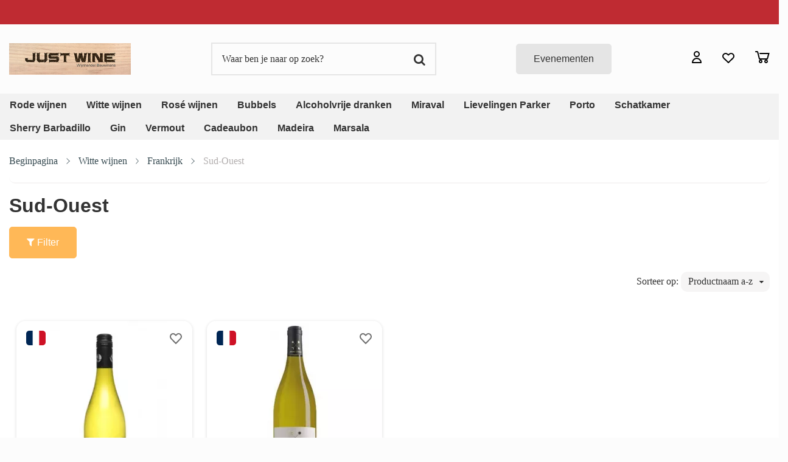

--- FILE ---
content_type: text/html; charset=UTF-8
request_url: https://justwine.be/Witte-wijnen/Frankrijk/Sud-Ouest
body_size: 175678
content:
<!DOCTYPE html>
<html xmlns="http://www.w3.org/1999/xhtml" xml:lang="nl" lang="nl">
<head itemscope itemtype="http://schema.org/WebSite">
	<meta name="viewport" content="width=device-width, initial-scale=1">
	<link href="https://fonts.cdnfonts.com/css/bahnschrift" rel="stylesheet">
	<!-- <link rel="preconnect" href="https://fonts.gstatic.com">
	<link rel="preload" as="style" onload="this.onload=null;this.rel='stylesheet'" href="https://fonts.googleapis.com/css2?family=Lato:ital,wght@0,400;0,700;1,900&display=swap" /> -->
	<!-- premium services - sam - bootstrap 4 utility classes -->
	<link rel="preload" as="style" onload="this.onload=null;this.rel='stylesheet'" rel="stylesheet" href="https://justwine.be/Files/10/333000/333909/Protom/3032979/Media/bootstrap-utilities.min.css">
	

<meta http-equiv="Content-Type" content="text/html; charset=UTF-8" /><meta http-equiv="X-UA-Compatible" content="IE=edge" /><meta name="viewport" content="width=device-width, initial-scale=1"><meta name="verify-v1" content="Qb8rPbUt_4QgzUtf3go56iFwu-4eujYlMww1CQHDnYM" /><meta name="google-site-verification" content="Qb8rPbUt_4QgzUtf3go56iFwu-4eujYlMww1CQHDnYM" /><meta name="csrf-token" content="11504452e1389d6c13aed064f250cf086bae6d057440332a38c96a17c01dedc8"><link rel="canonical" href="https://justwine.be/Witte-wijnen/Frankrijk/Sud-Ouest" /><title itemprop="name">Sud-Ouest - justwine online wijnshop</title><script type="text/javascript">var Logger=function(){var n=null,o={enable:function(){null!=n&&(window.console.debug=n)},disable:function(){n=console.debug,window.console.debug=function(){}}};return o}();Logger.disable();</script><!-- Framework js and css --><!-- LoadInlineJS: Plugins/Cookie/Cookie.js -->
<script>/** Node: web21 Source file: Plugins/Cookie/Cookie.js */

const Cookiepolice={preferences:[],type:{functional:'functional',statistic:'statistic',marketing:'marketing',},getPreferences:function(){return this.preferences},isAllowed:function(type){return this.getPreferences().includes(type)},init:function(preferences,whitelist){if(typeof document==='undefined'){return}
this.preferences=preferences;console.debug('👮 Cookiepolice init  ');console.debug('Cookie preferences: '+preferences);let cookieDesc=Object.getOwnPropertyDescriptor(Document.prototype,'cookie')||Object.getOwnPropertyDescriptor(HTMLDocument.prototype,'cookie')||Object.getOwnPropertyDescriptor(Document,'cookie');if(cookieDesc&&cookieDesc.configurable){Object.defineProperty(document,'cookie',{configurable:!0,get:function(){return cookieDesc.get.call(document)},set:function(val){try{const arguments=val?val.split(';'):[];let stringifiedAttributes='';let type=Cookiepolice.type.marketing;let expires=today=new Date();let name='';for(let i=0;i<arguments.length;i++){const parts=arguments[i].split('=');if(i==0){name=parts[0].trim()}
if(parts[0].trim()==='expires'){expires=new Date(parts[1])}
if(parts[0].trim()==='type'){type=parts[1]}else if(parts[0].trim()!=''){let value='';if(typeof parts[1]!=='undefined'){value=parts[1]}
stringifiedAttributes+=parts[0].trim()+'='+value+'; '}}
if(whitelist.includes(name)||preferences.includes(type)||expires.setHours(0,0,0,0)<today.setHours(0,0,0,0)){console.debug('Cookie allowed  :'+stringifiedAttributes);cookieDesc.set.call(document,val);return}
console.debug('Cookie blocked : '+type+' : '+stringifiedAttributes)}catch(e){console.debug(e)}}})}}};const Cookie={set:function(name,value,attributes){if(typeof document==='undefined'){return}
try{if(typeof attributes.expires==='number'){attributes.expires=new Date(Date.now()+attributes.expires*864e5)}
if(attributes.expires){attributes.expires=attributes.expires.toUTCString()}
name=encodeURIComponent(name).replace(/%(2[346B]|5E|60|7C)/g,decodeURIComponent).replace(/[()]/g,escape);value=encodeURIComponent(value).replace(/%(2[346BF]|3[AC-F]|40|5[BDE]|60|7[BCD])/g,decodeURIComponent)}catch(e){return''}
let stringifiedAttributes='';for(let attributeName in attributes){if(!attributes[attributeName]){continue}
stringifiedAttributes+='; '+attributeName;if(attributes[attributeName]===!0){continue}
stringifiedAttributes+='='+attributes[attributeName].split(';')[0]}
return(document.cookie=name+'='+value+stringifiedAttributes)},remove:function(name){this.set(name,'',{expires:-1})},get:function(name){if(typeof document==='undefined'||(arguments.length&&!name)){return}
const cookies=document.cookie?document.cookie.split('; '):[];const jar={};for(let i=0;i<cookies.length;i++){const parts=cookies[i].split('=');let value=parts.slice(1).join('=');try{const found=decodeURIComponent(parts[0]);if(value[0]==='"'){value=value.slice(1,-1)}
jar[found]=value.replace(/(%[\dA-F]{2})+/gi,decodeURIComponent);if(name===found){break}}catch(e){}}
return name?jar[name]:jar},}</script><!-- LoadInlineJS: /Plugins/jQuery/js/jquery-1.9.1.min.js -->
<script>/*! jQuery v1.9.1 | (c) 2005, 2012 jQuery Foundation, Inc. | jquery.org/license
//@ sourceMappingURL=jquery.min.map
*/(function(e,t){var n,r,i=typeof t,o=e.document,a=e.location,s=e.jQuery,u=e.$,l={},c=[],p="1.9.1",f=c.concat,d=c.push,h=c.slice,g=c.indexOf,m=l.toString,y=l.hasOwnProperty,v=p.trim,b=function(e,t){return new b.fn.init(e,t,r)},x=/[+-]?(?:\d*\.|)\d+(?:[eE][+-]?\d+|)/.source,w=/\S+/g,T=/^[\s\uFEFF\xA0]+|[\s\uFEFF\xA0]+$/g,N=/^(?:(<[\w\W]+>)[^>]*|#([\w-]*))$/,C=/^<(\w+)\s*\/?>(?:<\/\1>|)$/,k=/^[\],:{}\s]*$/,E=/(?:^|:|,)(?:\s*\[)+/g,S=/\\(?:["\\\/bfnrt]|u[\da-fA-F]{4})/g,A=/"[^"\\\r\n]*"|true|false|null|-?(?:\d+\.|)\d+(?:[eE][+-]?\d+|)/g,j=/^-ms-/,D=/-([\da-z])/gi,L=function(e,t){return t.toUpperCase()},H=function(e){(o.addEventListener||"load"===e.type||"complete"===o.readyState)&&(q(),b.ready())},q=function(){o.addEventListener?(o.removeEventListener("DOMContentLoaded",H,!1),e.removeEventListener("load",H,!1)):(o.detachEvent("onreadystatechange",H),e.detachEvent("onload",H))};b.fn=b.prototype={jquery:p,constructor:b,init:function(e,n,r){var i,a;if(!e)return this;if("string"==typeof e){if(i="<"===e.charAt(0)&&">"===e.charAt(e.length-1)&&e.length>=3?[null,e,null]:N.exec(e),!i||!i[1]&&n)return!n||n.jquery?(n||r).find(e):this.constructor(n).find(e);if(i[1]){if(n=n instanceof b?n[0]:n,b.merge(this,b.parseHTML(i[1],n&&n.nodeType?n.ownerDocument||n:o,!0)),C.test(i[1])&&b.isPlainObject(n))for(i in n)b.isFunction(this[i])?this[i](n[i]):this.attr(i,n[i]);return this}if(a=o.getElementById(i[2]),a&&a.parentNode){if(a.id!==i[2])return r.find(e);this.length=1,this[0]=a}return this.context=o,this.selector=e,this}return e.nodeType?(this.context=this[0]=e,this.length=1,this):b.isFunction(e)?r.ready(e):(e.selector!==t&&(this.selector=e.selector,this.context=e.context),b.makeArray(e,this))},selector:"",length:0,size:function(){return this.length},toArray:function(){return h.call(this)},get:function(e){return null==e?this.toArray():0>e?this[this.length+e]:this[e]},pushStack:function(e){var t=b.merge(this.constructor(),e);return t.prevObject=this,t.context=this.context,t},each:function(e,t){return b.each(this,e,t)},ready:function(e){return b.ready.promise().done(e),this},slice:function(){return this.pushStack(h.apply(this,arguments))},first:function(){return this.eq(0)},last:function(){return this.eq(-1)},eq:function(e){var t=this.length,n=+e+(0>e?t:0);return this.pushStack(n>=0&&t>n?[this[n]]:[])},map:function(e){return this.pushStack(b.map(this,function(t,n){return e.call(t,n,t)}))},end:function(){return this.prevObject||this.constructor(null)},push:d,sort:[].sort,splice:[].splice},b.fn.init.prototype=b.fn,b.extend=b.fn.extend=function(){var e,n,r,i,o,a,s=arguments[0]||{},u=1,l=arguments.length,c=!1;for("boolean"==typeof s&&(c=s,s=arguments[1]||{},u=2),"object"==typeof s||b.isFunction(s)||(s={}),l===u&&(s=this,--u);l>u;u++)if(null!=(o=arguments[u]))for(i in o)e=s[i],r=o[i],s!==r&&(c&&r&&(b.isPlainObject(r)||(n=b.isArray(r)))?(n?(n=!1,a=e&&b.isArray(e)?e:[]):a=e&&b.isPlainObject(e)?e:{},s[i]=b.extend(c,a,r)):r!==t&&(s[i]=r));return s},b.extend({noConflict:function(t){return e.$===b&&(e.$=u),t&&e.jQuery===b&&(e.jQuery=s),b},isReady:!1,readyWait:1,holdReady:function(e){e?b.readyWait++:b.ready(!0)},ready:function(e){if(e===!0?!--b.readyWait:!b.isReady){if(!o.body)return setTimeout(b.ready);b.isReady=!0,e!==!0&&--b.readyWait>0||(n.resolveWith(o,[b]),b.fn.trigger&&b(o).trigger("ready").off("ready"))}},isFunction:function(e){return"function"===b.type(e)},isArray:Array.isArray||function(e){return"array"===b.type(e)},isWindow:function(e){return null!=e&&e==e.window},isNumeric:function(e){return!isNaN(parseFloat(e))&&isFinite(e)},type:function(e){return null==e?e+"":"object"==typeof e||"function"==typeof e?l[m.call(e)]||"object":typeof e},isPlainObject:function(e){if(!e||"object"!==b.type(e)||e.nodeType||b.isWindow(e))return!1;try{if(e.constructor&&!y.call(e,"constructor")&&!y.call(e.constructor.prototype,"isPrototypeOf"))return!1}catch(n){return!1}var r;for(r in e);return r===t||y.call(e,r)},isEmptyObject:function(e){var t;for(t in e)return!1;return!0},error:function(e){throw Error(e)},parseHTML:function(e,t,n){if(!e||"string"!=typeof e)return null;"boolean"==typeof t&&(n=t,t=!1),t=t||o;var r=C.exec(e),i=!n&&[];return r?[t.createElement(r[1])]:(r=b.buildFragment([e],t,i),i&&b(i).remove(),b.merge([],r.childNodes))},parseJSON:function(n){return e.JSON&&e.JSON.parse?e.JSON.parse(n):null===n?n:"string"==typeof n&&(n=b.trim(n),n&&k.test(n.replace(S,"@").replace(A,"]").replace(E,"")))?Function("return "+n)():(b.error("Invalid JSON: "+n),t)},parseXML:function(n){var r,i;if(!n||"string"!=typeof n)return null;try{e.DOMParser?(i=new DOMParser,r=i.parseFromString(n,"text/xml")):(r=new ActiveXObject("Microsoft.XMLDOM"),r.async="false",r.loadXML(n))}catch(o){r=t}return r&&r.documentElement&&!r.getElementsByTagName("parsererror").length||b.error("Invalid XML: "+n),r},noop:function(){},globalEval:function(t){t&&b.trim(t)&&(e.execScript||function(t){e.eval.call(e,t)})(t)},camelCase:function(e){return e.replace(j,"ms-").replace(D,L)},nodeName:function(e,t){return e.nodeName&&e.nodeName.toLowerCase()===t.toLowerCase()},each:function(e,t,n){var r,i=0,o=e.length,a=M(e);if(n){if(a){for(;o>i;i++)if(r=t.apply(e[i],n),r===!1)break}else for(i in e)if(r=t.apply(e[i],n),r===!1)break}else if(a){for(;o>i;i++)if(r=t.call(e[i],i,e[i]),r===!1)break}else for(i in e)if(r=t.call(e[i],i,e[i]),r===!1)break;return e},trim:v&&!v.call("\ufeff\u00a0")?function(e){return null==e?"":v.call(e)}:function(e){return null==e?"":(e+"").replace(T,"")},makeArray:function(e,t){var n=t||[];return null!=e&&(M(Object(e))?b.merge(n,"string"==typeof e?[e]:e):d.call(n,e)),n},inArray:function(e,t,n){var r;if(t){if(g)return g.call(t,e,n);for(r=t.length,n=n?0>n?Math.max(0,r+n):n:0;r>n;n++)if(n in t&&t[n]===e)return n}return-1},merge:function(e,n){var r=n.length,i=e.length,o=0;if("number"==typeof r)for(;r>o;o++)e[i++]=n[o];else while(n[o]!==t)e[i++]=n[o++];return e.length=i,e},grep:function(e,t,n){var r,i=[],o=0,a=e.length;for(n=!!n;a>o;o++)r=!!t(e[o],o),n!==r&&i.push(e[o]);return i},map:function(e,t,n){var r,i=0,o=e.length,a=M(e),s=[];if(a)for(;o>i;i++)r=t(e[i],i,n),null!=r&&(s[s.length]=r);else for(i in e)r=t(e[i],i,n),null!=r&&(s[s.length]=r);return f.apply([],s)},guid:1,proxy:function(e,n){var r,i,o;return"string"==typeof n&&(o=e[n],n=e,e=o),b.isFunction(e)?(r=h.call(arguments,2),i=function(){return e.apply(n||this,r.concat(h.call(arguments)))},i.guid=e.guid=e.guid||b.guid++,i):t},access:function(e,n,r,i,o,a,s){var u=0,l=e.length,c=null==r;if("object"===b.type(r)){o=!0;for(u in r)b.access(e,n,u,r[u],!0,a,s)}else if(i!==t&&(o=!0,b.isFunction(i)||(s=!0),c&&(s?(n.call(e,i),n=null):(c=n,n=function(e,t,n){return c.call(b(e),n)})),n))for(;l>u;u++)n(e[u],r,s?i:i.call(e[u],u,n(e[u],r)));return o?e:c?n.call(e):l?n(e[0],r):a},now:function(){return(new Date).getTime()}}),b.ready.promise=function(t){if(!n)if(n=b.Deferred(),"complete"===o.readyState)setTimeout(b.ready);else if(o.addEventListener)o.addEventListener("DOMContentLoaded",H,!1),e.addEventListener("load",H,!1);else{o.attachEvent("onreadystatechange",H),e.attachEvent("onload",H);var r=!1;try{r=null==e.frameElement&&o.documentElement}catch(i){}r&&r.doScroll&&function a(){if(!b.isReady){try{r.doScroll("left")}catch(e){return setTimeout(a,50)}q(),b.ready()}}()}return n.promise(t)},b.each("Boolean Number String Function Array Date RegExp Object Error".split(" "),function(e,t){l["[object "+t+"]"]=t.toLowerCase()});function M(e){var t=e.length,n=b.type(e);return b.isWindow(e)?!1:1===e.nodeType&&t?!0:"array"===n||"function"!==n&&(0===t||"number"==typeof t&&t>0&&t-1 in e)}r=b(o);var _={};function F(e){var t=_[e]={};return b.each(e.match(w)||[],function(e,n){t[n]=!0}),t}b.Callbacks=function(e){e="string"==typeof e?_[e]||F(e):b.extend({},e);var n,r,i,o,a,s,u=[],l=!e.once&&[],c=function(t){for(r=e.memory&&t,i=!0,a=s||0,s=0,o=u.length,n=!0;u&&o>a;a++)if(u[a].apply(t[0],t[1])===!1&&e.stopOnFalse){r=!1;break}n=!1,u&&(l?l.length&&c(l.shift()):r?u=[]:p.disable())},p={add:function(){if(u){var t=u.length;(function i(t){b.each(t,function(t,n){var r=b.type(n);"function"===r?e.unique&&p.has(n)||u.push(n):n&&n.length&&"string"!==r&&i(n)})})(arguments),n?o=u.length:r&&(s=t,c(r))}return this},remove:function(){return u&&b.each(arguments,function(e,t){var r;while((r=b.inArray(t,u,r))>-1)u.splice(r,1),n&&(o>=r&&o--,a>=r&&a--)}),this},has:function(e){return e?b.inArray(e,u)>-1:!(!u||!u.length)},empty:function(){return u=[],this},disable:function(){return u=l=r=t,this},disabled:function(){return!u},lock:function(){return l=t,r||p.disable(),this},locked:function(){return!l},fireWith:function(e,t){return t=t||[],t=[e,t.slice?t.slice():t],!u||i&&!l||(n?l.push(t):c(t)),this},fire:function(){return p.fireWith(this,arguments),this},fired:function(){return!!i}};return p},b.extend({Deferred:function(e){var t=[["resolve","done",b.Callbacks("once memory"),"resolved"],["reject","fail",b.Callbacks("once memory"),"rejected"],["notify","progress",b.Callbacks("memory")]],n="pending",r={state:function(){return n},always:function(){return i.done(arguments).fail(arguments),this},then:function(){var e=arguments;return b.Deferred(function(n){b.each(t,function(t,o){var a=o[0],s=b.isFunction(e[t])&&e[t];i[o[1]](function(){var e=s&&s.apply(this,arguments);e&&b.isFunction(e.promise)?e.promise().done(n.resolve).fail(n.reject).progress(n.notify):n[a+"With"](this===r?n.promise():this,s?[e]:arguments)})}),e=null}).promise()},promise:function(e){return null!=e?b.extend(e,r):r}},i={};return r.pipe=r.then,b.each(t,function(e,o){var a=o[2],s=o[3];r[o[1]]=a.add,s&&a.add(function(){n=s},t[1^e][2].disable,t[2][2].lock),i[o[0]]=function(){return i[o[0]+"With"](this===i?r:this,arguments),this},i[o[0]+"With"]=a.fireWith}),r.promise(i),e&&e.call(i,i),i},when:function(e){var t=0,n=h.call(arguments),r=n.length,i=1!==r||e&&b.isFunction(e.promise)?r:0,o=1===i?e:b.Deferred(),a=function(e,t,n){return function(r){t[e]=this,n[e]=arguments.length>1?h.call(arguments):r,n===s?o.notifyWith(t,n):--i||o.resolveWith(t,n)}},s,u,l;if(r>1)for(s=Array(r),u=Array(r),l=Array(r);r>t;t++)n[t]&&b.isFunction(n[t].promise)?n[t].promise().done(a(t,l,n)).fail(o.reject).progress(a(t,u,s)):--i;return i||o.resolveWith(l,n),o.promise()}}),b.support=function(){var t,n,r,a,s,u,l,c,p,f,d=o.createElement("div");if(d.setAttribute("className","t"),d.innerHTML="  <link/><table></table><a href='/a'>a</a><input type='checkbox'/>",n=d.getElementsByTagName("*"),r=d.getElementsByTagName("a")[0],!n||!r||!n.length)return{};s=o.createElement("select"),l=s.appendChild(o.createElement("option")),a=d.getElementsByTagName("input")[0],r.style.cssText="top:1px;float:left;opacity:.5",t={getSetAttribute:"t"!==d.className,leadingWhitespace:3===d.firstChild.nodeType,tbody:!d.getElementsByTagName("tbody").length,htmlSerialize:!!d.getElementsByTagName("link").length,style:/top/.test(r.getAttribute("style")),hrefNormalized:"/a"===r.getAttribute("href"),opacity:/^0.5/.test(r.style.opacity),cssFloat:!!r.style.cssFloat,checkOn:!!a.value,optSelected:l.selected,enctype:!!o.createElement("form").enctype,html5Clone:"<:nav></:nav>"!==o.createElement("nav").cloneNode(!0).outerHTML,boxModel:"CSS1Compat"===o.compatMode,deleteExpando:!0,noCloneEvent:!0,inlineBlockNeedsLayout:!1,shrinkWrapBlocks:!1,reliableMarginRight:!0,boxSizingReliable:!0,pixelPosition:!1},a.checked=!0,t.noCloneChecked=a.cloneNode(!0).checked,s.disabled=!0,t.optDisabled=!l.disabled;try{delete d.test}catch(h){t.deleteExpando=!1}a=o.createElement("input"),a.setAttribute("value",""),t.input=""===a.getAttribute("value"),a.value="t",a.setAttribute("type","radio"),t.radioValue="t"===a.value,a.setAttribute("checked","t"),a.setAttribute("name","t"),u=o.createDocumentFragment(),u.appendChild(a),t.appendChecked=a.checked,t.checkClone=u.cloneNode(!0).cloneNode(!0).lastChild.checked,d.attachEvent&&(d.attachEvent("onclick",function(){t.noCloneEvent=!1}),d.cloneNode(!0).click());for(f in{submit:!0,change:!0,focusin:!0})d.setAttribute(c="on"+f,"t"),t[f+"Bubbles"]=c in e||d.attributes[c].expando===!1;return d.style.backgroundClip="content-box",d.cloneNode(!0).style.backgroundClip="",t.clearCloneStyle="content-box"===d.style.backgroundClip,b(function(){var n,r,a,s="padding:0;margin:0;border:0;display:block;box-sizing:content-box;-moz-box-sizing:content-box;-webkit-box-sizing:content-box;",u=o.getElementsByTagName("body")[0];u&&(n=o.createElement("div"),n.style.cssText="border:0;width:0;height:0;position:absolute;top:0;left:-9999px;margin-top:1px",u.appendChild(n).appendChild(d),d.innerHTML="<table><tr><td></td><td>t</td></tr></table>",a=d.getElementsByTagName("td"),a[0].style.cssText="padding:0;margin:0;border:0;display:none",p=0===a[0].offsetHeight,a[0].style.display="",a[1].style.display="none",t.reliableHiddenOffsets=p&&0===a[0].offsetHeight,d.innerHTML="",d.style.cssText="box-sizing:border-box;-moz-box-sizing:border-box;-webkit-box-sizing:border-box;padding:1px;border:1px;display:block;width:4px;margin-top:1%;position:absolute;top:1%;",t.boxSizing=4===d.offsetWidth,t.doesNotIncludeMarginInBodyOffset=1!==u.offsetTop,e.getComputedStyle&&(t.pixelPosition="1%"!==(e.getComputedStyle(d,null)||{}).top,t.boxSizingReliable="4px"===(e.getComputedStyle(d,null)||{width:"4px"}).width,r=d.appendChild(o.createElement("div")),r.style.cssText=d.style.cssText=s,r.style.marginRight=r.style.width="0",d.style.width="1px",t.reliableMarginRight=!parseFloat((e.getComputedStyle(r,null)||{}).marginRight)),typeof d.style.zoom!==i&&(d.innerHTML="",d.style.cssText=s+"width:1px;padding:1px;display:inline;zoom:1",t.inlineBlockNeedsLayout=3===d.offsetWidth,d.style.display="block",d.innerHTML="<div></div>",d.firstChild.style.width="5px",t.shrinkWrapBlocks=3!==d.offsetWidth,t.inlineBlockNeedsLayout&&(u.style.zoom=1)),u.removeChild(n),n=d=a=r=null)}),n=s=u=l=r=a=null,t}();var O=/(?:\{[\s\S]*\}|\[[\s\S]*\])$/,B=/([A-Z])/g;function P(e,n,r,i){if(b.acceptData(e)){var o,a,s=b.expando,u="string"==typeof n,l=e.nodeType,p=l?b.cache:e,f=l?e[s]:e[s]&&s;if(f&&p[f]&&(i||p[f].data)||!u||r!==t)return f||(l?e[s]=f=c.pop()||b.guid++:f=s),p[f]||(p[f]={},l||(p[f].toJSON=b.noop)),("object"==typeof n||"function"==typeof n)&&(i?p[f]=b.extend(p[f],n):p[f].data=b.extend(p[f].data,n)),o=p[f],i||(o.data||(o.data={}),o=o.data),r!==t&&(o[b.camelCase(n)]=r),u?(a=o[n],null==a&&(a=o[b.camelCase(n)])):a=o,a}}function R(e,t,n){if(b.acceptData(e)){var r,i,o,a=e.nodeType,s=a?b.cache:e,u=a?e[b.expando]:b.expando;if(s[u]){if(t&&(o=n?s[u]:s[u].data)){b.isArray(t)?t=t.concat(b.map(t,b.camelCase)):t in o?t=[t]:(t=b.camelCase(t),t=t in o?[t]:t.split(" "));for(r=0,i=t.length;i>r;r++)delete o[t[r]];if(!(n?$:b.isEmptyObject)(o))return}(n||(delete s[u].data,$(s[u])))&&(a?b.cleanData([e],!0):b.support.deleteExpando||s!=s.window?delete s[u]:s[u]=null)}}}b.extend({cache:{},expando:"jQuery"+(p+Math.random()).replace(/\D/g,""),noData:{embed:!0,object:"clsid:D27CDB6E-AE6D-11cf-96B8-444553540000",applet:!0},hasData:function(e){return e=e.nodeType?b.cache[e[b.expando]]:e[b.expando],!!e&&!$(e)},data:function(e,t,n){return P(e,t,n)},removeData:function(e,t){return R(e,t)},_data:function(e,t,n){return P(e,t,n,!0)},_removeData:function(e,t){return R(e,t,!0)},acceptData:function(e){if(e.nodeType&&1!==e.nodeType&&9!==e.nodeType)return!1;var t=e.nodeName&&b.noData[e.nodeName.toLowerCase()];return!t||t!==!0&&e.getAttribute("classid")===t}}),b.fn.extend({data:function(e,n){var r,i,o=this[0],a=0,s=null;if(e===t){if(this.length&&(s=b.data(o),1===o.nodeType&&!b._data(o,"parsedAttrs"))){for(r=o.attributes;r.length>a;a++)i=r[a].name,i.indexOf("data-")||(i=b.camelCase(i.slice(5)),W(o,i,s[i]));b._data(o,"parsedAttrs",!0)}return s}return"object"==typeof e?this.each(function(){b.data(this,e)}):b.access(this,function(n){return n===t?o?W(o,e,b.data(o,e)):null:(this.each(function(){b.data(this,e,n)}),t)},null,n,arguments.length>1,null,!0)},removeData:function(e){return this.each(function(){b.removeData(this,e)})}});function W(e,n,r){if(r===t&&1===e.nodeType){var i="data-"+n.replace(B,"-$1").toLowerCase();if(r=e.getAttribute(i),"string"==typeof r){try{r="true"===r?!0:"false"===r?!1:"null"===r?null:+r+""===r?+r:O.test(r)?b.parseJSON(r):r}catch(o){}b.data(e,n,r)}else r=t}return r}function $(e){var t;for(t in e)if(("data"!==t||!b.isEmptyObject(e[t]))&&"toJSON"!==t)return!1;return!0}b.extend({queue:function(e,n,r){var i;return e?(n=(n||"fx")+"queue",i=b._data(e,n),r&&(!i||b.isArray(r)?i=b._data(e,n,b.makeArray(r)):i.push(r)),i||[]):t},dequeue:function(e,t){t=t||"fx";var n=b.queue(e,t),r=n.length,i=n.shift(),o=b._queueHooks(e,t),a=function(){b.dequeue(e,t)};"inprogress"===i&&(i=n.shift(),r--),o.cur=i,i&&("fx"===t&&n.unshift("inprogress"),delete o.stop,i.call(e,a,o)),!r&&o&&o.empty.fire()},_queueHooks:function(e,t){var n=t+"queueHooks";return b._data(e,n)||b._data(e,n,{empty:b.Callbacks("once memory").add(function(){b._removeData(e,t+"queue"),b._removeData(e,n)})})}}),b.fn.extend({queue:function(e,n){var r=2;return"string"!=typeof e&&(n=e,e="fx",r--),r>arguments.length?b.queue(this[0],e):n===t?this:this.each(function(){var t=b.queue(this,e,n);b._queueHooks(this,e),"fx"===e&&"inprogress"!==t[0]&&b.dequeue(this,e)})},dequeue:function(e){return this.each(function(){b.dequeue(this,e)})},delay:function(e,t){return e=b.fx?b.fx.speeds[e]||e:e,t=t||"fx",this.queue(t,function(t,n){var r=setTimeout(t,e);n.stop=function(){clearTimeout(r)}})},clearQueue:function(e){return this.queue(e||"fx",[])},promise:function(e,n){var r,i=1,o=b.Deferred(),a=this,s=this.length,u=function(){--i||o.resolveWith(a,[a])};"string"!=typeof e&&(n=e,e=t),e=e||"fx";while(s--)r=b._data(a[s],e+"queueHooks"),r&&r.empty&&(i++,r.empty.add(u));return u(),o.promise(n)}});var I,z,X=/[\t\r\n]/g,U=/\r/g,V=/^(?:input|select|textarea|button|object)$/i,Y=/^(?:a|area)$/i,J=/^(?:checked|selected|autofocus|autoplay|async|controls|defer|disabled|hidden|loop|multiple|open|readonly|required|scoped)$/i,G=/^(?:checked|selected)$/i,Q=b.support.getSetAttribute,K=b.support.input;b.fn.extend({attr:function(e,t){return b.access(this,b.attr,e,t,arguments.length>1)},removeAttr:function(e){return this.each(function(){b.removeAttr(this,e)})},prop:function(e,t){return b.access(this,b.prop,e,t,arguments.length>1)},removeProp:function(e){return e=b.propFix[e]||e,this.each(function(){try{this[e]=t,delete this[e]}catch(n){}})},addClass:function(e){var t,n,r,i,o,a=0,s=this.length,u="string"==typeof e&&e;if(b.isFunction(e))return this.each(function(t){b(this).addClass(e.call(this,t,this.className))});if(u)for(t=(e||"").match(w)||[];s>a;a++)if(n=this[a],r=1===n.nodeType&&(n.className?(" "+n.className+" ").replace(X," "):" ")){o=0;while(i=t[o++])0>r.indexOf(" "+i+" ")&&(r+=i+" ");n.className=b.trim(r)}return this},removeClass:function(e){var t,n,r,i,o,a=0,s=this.length,u=0===arguments.length||"string"==typeof e&&e;if(b.isFunction(e))return this.each(function(t){b(this).removeClass(e.call(this,t,this.className))});if(u)for(t=(e||"").match(w)||[];s>a;a++)if(n=this[a],r=1===n.nodeType&&(n.className?(" "+n.className+" ").replace(X," "):"")){o=0;while(i=t[o++])while(r.indexOf(" "+i+" ")>=0)r=r.replace(" "+i+" "," ");n.className=e?b.trim(r):""}return this},toggleClass:function(e,t){var n=typeof e,r="boolean"==typeof t;return b.isFunction(e)?this.each(function(n){b(this).toggleClass(e.call(this,n,this.className,t),t)}):this.each(function(){if("string"===n){var o,a=0,s=b(this),u=t,l=e.match(w)||[];while(o=l[a++])u=r?u:!s.hasClass(o),s[u?"addClass":"removeClass"](o)}else(n===i||"boolean"===n)&&(this.className&&b._data(this,"__className__",this.className),this.className=this.className||e===!1?"":b._data(this,"__className__")||"")})},hasClass:function(e){var t=" "+e+" ",n=0,r=this.length;for(;r>n;n++)if(1===this[n].nodeType&&(" "+this[n].className+" ").replace(X," ").indexOf(t)>=0)return!0;return!1},val:function(e){var n,r,i,o=this[0];{if(arguments.length)return i=b.isFunction(e),this.each(function(n){var o,a=b(this);1===this.nodeType&&(o=i?e.call(this,n,a.val()):e,null==o?o="":"number"==typeof o?o+="":b.isArray(o)&&(o=b.map(o,function(e){return null==e?"":e+""})),r=b.valHooks[this.type]||b.valHooks[this.nodeName.toLowerCase()],r&&"set"in r&&r.set(this,o,"value")!==t||(this.value=o))});if(o)return r=b.valHooks[o.type]||b.valHooks[o.nodeName.toLowerCase()],r&&"get"in r&&(n=r.get(o,"value"))!==t?n:(n=o.value,"string"==typeof n?n.replace(U,""):null==n?"":n)}}}),b.extend({valHooks:{option:{get:function(e){var t=e.attributes.value;return!t||t.specified?e.value:e.text}},select:{get:function(e){var t,n,r=e.options,i=e.selectedIndex,o="select-one"===e.type||0>i,a=o?null:[],s=o?i+1:r.length,u=0>i?s:o?i:0;for(;s>u;u++)if(n=r[u],!(!n.selected&&u!==i||(b.support.optDisabled?n.disabled:null!==n.getAttribute("disabled"))||n.parentNode.disabled&&b.nodeName(n.parentNode,"optgroup"))){if(t=b(n).val(),o)return t;a.push(t)}return a},set:function(e,t){var n=b.makeArray(t);return b(e).find("option").each(function(){this.selected=b.inArray(b(this).val(),n)>=0}),n.length||(e.selectedIndex=-1),n}}},attr:function(e,n,r){var o,a,s,u=e.nodeType;if(e&&3!==u&&8!==u&&2!==u)return typeof e.getAttribute===i?b.prop(e,n,r):(a=1!==u||!b.isXMLDoc(e),a&&(n=n.toLowerCase(),o=b.attrHooks[n]||(J.test(n)?z:I)),r===t?o&&a&&"get"in o&&null!==(s=o.get(e,n))?s:(typeof e.getAttribute!==i&&(s=e.getAttribute(n)),null==s?t:s):null!==r?o&&a&&"set"in o&&(s=o.set(e,r,n))!==t?s:(e.setAttribute(n,r+""),r):(b.removeAttr(e,n),t))},removeAttr:function(e,t){var n,r,i=0,o=t&&t.match(w);if(o&&1===e.nodeType)while(n=o[i++])r=b.propFix[n]||n,J.test(n)?!Q&&G.test(n)?e[b.camelCase("default-"+n)]=e[r]=!1:e[r]=!1:b.attr(e,n,""),e.removeAttribute(Q?n:r)},attrHooks:{type:{set:function(e,t){if(!b.support.radioValue&&"radio"===t&&b.nodeName(e,"input")){var n=e.value;return e.setAttribute("type",t),n&&(e.value=n),t}}}},propFix:{tabindex:"tabIndex",readonly:"readOnly","for":"htmlFor","class":"className",maxlength:"maxLength",cellspacing:"cellSpacing",cellpadding:"cellPadding",rowspan:"rowSpan",colspan:"colSpan",usemap:"useMap",frameborder:"frameBorder",contenteditable:"contentEditable"},prop:function(e,n,r){var i,o,a,s=e.nodeType;if(e&&3!==s&&8!==s&&2!==s)return a=1!==s||!b.isXMLDoc(e),a&&(n=b.propFix[n]||n,o=b.propHooks[n]),r!==t?o&&"set"in o&&(i=o.set(e,r,n))!==t?i:e[n]=r:o&&"get"in o&&null!==(i=o.get(e,n))?i:e[n]},propHooks:{tabIndex:{get:function(e){var n=e.getAttributeNode("tabindex");return n&&n.specified?parseInt(n.value,10):V.test(e.nodeName)||Y.test(e.nodeName)&&e.href?0:t}}}}),z={get:function(e,n){var r=b.prop(e,n),i="boolean"==typeof r&&e.getAttribute(n),o="boolean"==typeof r?K&&Q?null!=i:G.test(n)?e[b.camelCase("default-"+n)]:!!i:e.getAttributeNode(n);return o&&o.value!==!1?n.toLowerCase():t},set:function(e,t,n){return t===!1?b.removeAttr(e,n):K&&Q||!G.test(n)?e.setAttribute(!Q&&b.propFix[n]||n,n):e[b.camelCase("default-"+n)]=e[n]=!0,n}},K&&Q||(b.attrHooks.value={get:function(e,n){var r=e.getAttributeNode(n);return b.nodeName(e,"input")?e.defaultValue:r&&r.specified?r.value:t},set:function(e,n,r){return b.nodeName(e,"input")?(e.defaultValue=n,t):I&&I.set(e,n,r)}}),Q||(I=b.valHooks.button={get:function(e,n){var r=e.getAttributeNode(n);return r&&("id"===n||"name"===n||"coords"===n?""!==r.value:r.specified)?r.value:t},set:function(e,n,r){var i=e.getAttributeNode(r);return i||e.setAttributeNode(i=e.ownerDocument.createAttribute(r)),i.value=n+="","value"===r||n===e.getAttribute(r)?n:t}},b.attrHooks.contenteditable={get:I.get,set:function(e,t,n){I.set(e,""===t?!1:t,n)}},b.each(["width","height"],function(e,n){b.attrHooks[n]=b.extend(b.attrHooks[n],{set:function(e,r){return""===r?(e.setAttribute(n,"auto"),r):t}})})),b.support.hrefNormalized||(b.each(["href","src","width","height"],function(e,n){b.attrHooks[n]=b.extend(b.attrHooks[n],{get:function(e){var r=e.getAttribute(n,2);return null==r?t:r}})}),b.each(["href","src"],function(e,t){b.propHooks[t]={get:function(e){return e.getAttribute(t,4)}}})),b.support.style||(b.attrHooks.style={get:function(e){return e.style.cssText||t},set:function(e,t){return e.style.cssText=t+""}}),b.support.optSelected||(b.propHooks.selected=b.extend(b.propHooks.selected,{get:function(e){var t=e.parentNode;return t&&(t.selectedIndex,t.parentNode&&t.parentNode.selectedIndex),null}})),b.support.enctype||(b.propFix.enctype="encoding"),b.support.checkOn||b.each(["radio","checkbox"],function(){b.valHooks[this]={get:function(e){return null===e.getAttribute("value")?"on":e.value}}}),b.each(["radio","checkbox"],function(){b.valHooks[this]=b.extend(b.valHooks[this],{set:function(e,n){return b.isArray(n)?e.checked=b.inArray(b(e).val(),n)>=0:t}})});var Z=/^(?:input|select|textarea)$/i,et=/^key/,tt=/^(?:mouse|contextmenu)|click/,nt=/^(?:focusinfocus|focusoutblur)$/,rt=/^([^.]*)(?:\.(.+)|)$/;function it(){return!0}function ot(){return!1}b.event={global:{},add:function(e,n,r,o,a){var s,u,l,c,p,f,d,h,g,m,y,v=b._data(e);if(v){r.handler&&(c=r,r=c.handler,a=c.selector),r.guid||(r.guid=b.guid++),(u=v.events)||(u=v.events={}),(f=v.handle)||(f=v.handle=function(e){return typeof b===i||e&&b.event.triggered===e.type?t:b.event.dispatch.apply(f.elem,arguments)},f.elem=e),n=(n||"").match(w)||[""],l=n.length;while(l--)s=rt.exec(n[l])||[],g=y=s[1],m=(s[2]||"").split(".").sort(),p=b.event.special[g]||{},g=(a?p.delegateType:p.bindType)||g,p=b.event.special[g]||{},d=b.extend({type:g,origType:y,data:o,handler:r,guid:r.guid,selector:a,needsContext:a&&b.expr.match.needsContext.test(a),namespace:m.join(".")},c),(h=u[g])||(h=u[g]=[],h.delegateCount=0,p.setup&&p.setup.call(e,o,m,f)!==!1||(e.addEventListener?e.addEventListener(g,f,!1):e.attachEvent&&e.attachEvent("on"+g,f))),p.add&&(p.add.call(e,d),d.handler.guid||(d.handler.guid=r.guid)),a?h.splice(h.delegateCount++,0,d):h.push(d),b.event.global[g]=!0;e=null}},remove:function(e,t,n,r,i){var o,a,s,u,l,c,p,f,d,h,g,m=b.hasData(e)&&b._data(e);if(m&&(c=m.events)){t=(t||"").match(w)||[""],l=t.length;while(l--)if(s=rt.exec(t[l])||[],d=g=s[1],h=(s[2]||"").split(".").sort(),d){p=b.event.special[d]||{},d=(r?p.delegateType:p.bindType)||d,f=c[d]||[],s=s[2]&&RegExp("(^|\\.)"+h.join("\\.(?:.*\\.|)")+"(\\.|$)"),u=o=f.length;while(o--)a=f[o],!i&&g!==a.origType||n&&n.guid!==a.guid||s&&!s.test(a.namespace)||r&&r!==a.selector&&("**"!==r||!a.selector)||(f.splice(o,1),a.selector&&f.delegateCount--,p.remove&&p.remove.call(e,a));u&&!f.length&&(p.teardown&&p.teardown.call(e,h,m.handle)!==!1||b.removeEvent(e,d,m.handle),delete c[d])}else for(d in c)b.event.remove(e,d+t[l],n,r,!0);b.isEmptyObject(c)&&(delete m.handle,b._removeData(e,"events"))}},trigger:function(n,r,i,a){var s,u,l,c,p,f,d,h=[i||o],g=y.call(n,"type")?n.type:n,m=y.call(n,"namespace")?n.namespace.split("."):[];if(l=f=i=i||o,3!==i.nodeType&&8!==i.nodeType&&!nt.test(g+b.event.triggered)&&(g.indexOf(".")>=0&&(m=g.split("."),g=m.shift(),m.sort()),u=0>g.indexOf(":")&&"on"+g,n=n[b.expando]?n:new b.Event(g,"object"==typeof n&&n),n.isTrigger=!0,n.namespace=m.join("."),n.namespace_re=n.namespace?RegExp("(^|\\.)"+m.join("\\.(?:.*\\.|)")+"(\\.|$)"):null,n.result=t,n.target||(n.target=i),r=null==r?[n]:b.makeArray(r,[n]),p=b.event.special[g]||{},a||!p.trigger||p.trigger.apply(i,r)!==!1)){if(!a&&!p.noBubble&&!b.isWindow(i)){for(c=p.delegateType||g,nt.test(c+g)||(l=l.parentNode);l;l=l.parentNode)h.push(l),f=l;f===(i.ownerDocument||o)&&h.push(f.defaultView||f.parentWindow||e)}d=0;while((l=h[d++])&&!n.isPropagationStopped())n.type=d>1?c:p.bindType||g,s=(b._data(l,"events")||{})[n.type]&&b._data(l,"handle"),s&&s.apply(l,r),s=u&&l[u],s&&b.acceptData(l)&&s.apply&&s.apply(l,r)===!1&&n.preventDefault();if(n.type=g,!(a||n.isDefaultPrevented()||p._default&&p._default.apply(i.ownerDocument,r)!==!1||"click"===g&&b.nodeName(i,"a")||!b.acceptData(i)||!u||!i[g]||b.isWindow(i))){f=i[u],f&&(i[u]=null),b.event.triggered=g;try{i[g]()}catch(v){}b.event.triggered=t,f&&(i[u]=f)}return n.result}},dispatch:function(e){e=b.event.fix(e);var n,r,i,o,a,s=[],u=h.call(arguments),l=(b._data(this,"events")||{})[e.type]||[],c=b.event.special[e.type]||{};if(u[0]=e,e.delegateTarget=this,!c.preDispatch||c.preDispatch.call(this,e)!==!1){s=b.event.handlers.call(this,e,l),n=0;while((o=s[n++])&&!e.isPropagationStopped()){e.currentTarget=o.elem,a=0;while((i=o.handlers[a++])&&!e.isImmediatePropagationStopped())(!e.namespace_re||e.namespace_re.test(i.namespace))&&(e.handleObj=i,e.data=i.data,r=((b.event.special[i.origType]||{}).handle||i.handler).apply(o.elem,u),r!==t&&(e.result=r)===!1&&(e.preventDefault(),e.stopPropagation()))}return c.postDispatch&&c.postDispatch.call(this,e),e.result}},handlers:function(e,n){var r,i,o,a,s=[],u=n.delegateCount,l=e.target;if(u&&l.nodeType&&(!e.button||"click"!==e.type))for(;l!=this;l=l.parentNode||this)if(1===l.nodeType&&(l.disabled!==!0||"click"!==e.type)){for(o=[],a=0;u>a;a++)i=n[a],r=i.selector+" ",o[r]===t&&(o[r]=i.needsContext?b(r,this).index(l)>=0:b.find(r,this,null,[l]).length),o[r]&&o.push(i);o.length&&s.push({elem:l,handlers:o})}return n.length>u&&s.push({elem:this,handlers:n.slice(u)}),s},fix:function(e){if(e[b.expando])return e;var t,n,r,i=e.type,a=e,s=this.fixHooks[i];s||(this.fixHooks[i]=s=tt.test(i)?this.mouseHooks:et.test(i)?this.keyHooks:{}),r=s.props?this.props.concat(s.props):this.props,e=new b.Event(a),t=r.length;while(t--)n=r[t],e[n]=a[n];return e.target||(e.target=a.srcElement||o),3===e.target.nodeType&&(e.target=e.target.parentNode),e.metaKey=!!e.metaKey,s.filter?s.filter(e,a):e},props:"altKey bubbles cancelable ctrlKey currentTarget eventPhase metaKey relatedTarget shiftKey target timeStamp view which".split(" "),fixHooks:{},keyHooks:{props:"char charCode key keyCode".split(" "),filter:function(e,t){return null==e.which&&(e.which=null!=t.charCode?t.charCode:t.keyCode),e}},mouseHooks:{props:"button buttons clientX clientY fromElement offsetX offsetY pageX pageY screenX screenY toElement".split(" "),filter:function(e,n){var r,i,a,s=n.button,u=n.fromElement;return null==e.pageX&&null!=n.clientX&&(i=e.target.ownerDocument||o,a=i.documentElement,r=i.body,e.pageX=n.clientX+(a&&a.scrollLeft||r&&r.scrollLeft||0)-(a&&a.clientLeft||r&&r.clientLeft||0),e.pageY=n.clientY+(a&&a.scrollTop||r&&r.scrollTop||0)-(a&&a.clientTop||r&&r.clientTop||0)),!e.relatedTarget&&u&&(e.relatedTarget=u===e.target?n.toElement:u),e.which||s===t||(e.which=1&s?1:2&s?3:4&s?2:0),e}},special:{load:{noBubble:!0},click:{trigger:function(){return b.nodeName(this,"input")&&"checkbox"===this.type&&this.click?(this.click(),!1):t}},focus:{trigger:function(){if(this!==o.activeElement&&this.focus)try{return this.focus(),!1}catch(e){}},delegateType:"focusin"},blur:{trigger:function(){return this===o.activeElement&&this.blur?(this.blur(),!1):t},delegateType:"focusout"},beforeunload:{postDispatch:function(e){e.result!==t&&(e.originalEvent.returnValue=e.result)}}},simulate:function(e,t,n,r){var i=b.extend(new b.Event,n,{type:e,isSimulated:!0,originalEvent:{}});r?b.event.trigger(i,null,t):b.event.dispatch.call(t,i),i.isDefaultPrevented()&&n.preventDefault()}},b.removeEvent=o.removeEventListener?function(e,t,n){e.removeEventListener&&e.removeEventListener(t,n,!1)}:function(e,t,n){var r="on"+t;e.detachEvent&&(typeof e[r]===i&&(e[r]=null),e.detachEvent(r,n))},b.Event=function(e,n){return this instanceof b.Event?(e&&e.type?(this.originalEvent=e,this.type=e.type,this.isDefaultPrevented=e.defaultPrevented||e.returnValue===!1||e.getPreventDefault&&e.getPreventDefault()?it:ot):this.type=e,n&&b.extend(this,n),this.timeStamp=e&&e.timeStamp||b.now(),this[b.expando]=!0,t):new b.Event(e,n)},b.Event.prototype={isDefaultPrevented:ot,isPropagationStopped:ot,isImmediatePropagationStopped:ot,preventDefault:function(){var e=this.originalEvent;this.isDefaultPrevented=it,e&&(e.preventDefault?e.preventDefault():e.returnValue=!1)},stopPropagation:function(){var e=this.originalEvent;this.isPropagationStopped=it,e&&(e.stopPropagation&&e.stopPropagation(),e.cancelBubble=!0)},stopImmediatePropagation:function(){this.isImmediatePropagationStopped=it,this.stopPropagation()}},b.each({mouseenter:"mouseover",mouseleave:"mouseout"},function(e,t){b.event.special[e]={delegateType:t,bindType:t,handle:function(e){var n,r=this,i=e.relatedTarget,o=e.handleObj;
return(!i||i!==r&&!b.contains(r,i))&&(e.type=o.origType,n=o.handler.apply(this,arguments),e.type=t),n}}}),b.support.submitBubbles||(b.event.special.submit={setup:function(){return b.nodeName(this,"form")?!1:(b.event.add(this,"click._submit keypress._submit",function(e){var n=e.target,r=b.nodeName(n,"input")||b.nodeName(n,"button")?n.form:t;r&&!b._data(r,"submitBubbles")&&(b.event.add(r,"submit._submit",function(e){e._submit_bubble=!0}),b._data(r,"submitBubbles",!0))}),t)},postDispatch:function(e){e._submit_bubble&&(delete e._submit_bubble,this.parentNode&&!e.isTrigger&&b.event.simulate("submit",this.parentNode,e,!0))},teardown:function(){return b.nodeName(this,"form")?!1:(b.event.remove(this,"._submit"),t)}}),b.support.changeBubbles||(b.event.special.change={setup:function(){return Z.test(this.nodeName)?(("checkbox"===this.type||"radio"===this.type)&&(b.event.add(this,"propertychange._change",function(e){"checked"===e.originalEvent.propertyName&&(this._just_changed=!0)}),b.event.add(this,"click._change",function(e){this._just_changed&&!e.isTrigger&&(this._just_changed=!1),b.event.simulate("change",this,e,!0)})),!1):(b.event.add(this,"beforeactivate._change",function(e){var t=e.target;Z.test(t.nodeName)&&!b._data(t,"changeBubbles")&&(b.event.add(t,"change._change",function(e){!this.parentNode||e.isSimulated||e.isTrigger||b.event.simulate("change",this.parentNode,e,!0)}),b._data(t,"changeBubbles",!0))}),t)},handle:function(e){var n=e.target;return this!==n||e.isSimulated||e.isTrigger||"radio"!==n.type&&"checkbox"!==n.type?e.handleObj.handler.apply(this,arguments):t},teardown:function(){return b.event.remove(this,"._change"),!Z.test(this.nodeName)}}),b.support.focusinBubbles||b.each({focus:"focusin",blur:"focusout"},function(e,t){var n=0,r=function(e){b.event.simulate(t,e.target,b.event.fix(e),!0)};b.event.special[t]={setup:function(){0===n++&&o.addEventListener(e,r,!0)},teardown:function(){0===--n&&o.removeEventListener(e,r,!0)}}}),b.fn.extend({on:function(e,n,r,i,o){var a,s;if("object"==typeof e){"string"!=typeof n&&(r=r||n,n=t);for(a in e)this.on(a,n,r,e[a],o);return this}if(null==r&&null==i?(i=n,r=n=t):null==i&&("string"==typeof n?(i=r,r=t):(i=r,r=n,n=t)),i===!1)i=ot;else if(!i)return this;return 1===o&&(s=i,i=function(e){return b().off(e),s.apply(this,arguments)},i.guid=s.guid||(s.guid=b.guid++)),this.each(function(){b.event.add(this,e,i,r,n)})},one:function(e,t,n,r){return this.on(e,t,n,r,1)},off:function(e,n,r){var i,o;if(e&&e.preventDefault&&e.handleObj)return i=e.handleObj,b(e.delegateTarget).off(i.namespace?i.origType+"."+i.namespace:i.origType,i.selector,i.handler),this;if("object"==typeof e){for(o in e)this.off(o,n,e[o]);return this}return(n===!1||"function"==typeof n)&&(r=n,n=t),r===!1&&(r=ot),this.each(function(){b.event.remove(this,e,r,n)})},bind:function(e,t,n){return this.on(e,null,t,n)},unbind:function(e,t){return this.off(e,null,t)},delegate:function(e,t,n,r){return this.on(t,e,n,r)},undelegate:function(e,t,n){return 1===arguments.length?this.off(e,"**"):this.off(t,e||"**",n)},trigger:function(e,t){return this.each(function(){b.event.trigger(e,t,this)})},triggerHandler:function(e,n){var r=this[0];return r?b.event.trigger(e,n,r,!0):t}}),function(e,t){var n,r,i,o,a,s,u,l,c,p,f,d,h,g,m,y,v,x="sizzle"+-new Date,w=e.document,T={},N=0,C=0,k=it(),E=it(),S=it(),A=typeof t,j=1<<31,D=[],L=D.pop,H=D.push,q=D.slice,M=D.indexOf||function(e){var t=0,n=this.length;for(;n>t;t++)if(this[t]===e)return t;return-1},_="[\\x20\\t\\r\\n\\f]",F="(?:\\\\.|[\\w-]|[^\\x00-\\xa0])+",O=F.replace("w","w#"),B="([*^$|!~]?=)",P="\\["+_+"*("+F+")"+_+"*(?:"+B+_+"*(?:(['\"])((?:\\\\.|[^\\\\])*?)\\3|("+O+")|)|)"+_+"*\\]",R=":("+F+")(?:\\(((['\"])((?:\\\\.|[^\\\\])*?)\\3|((?:\\\\.|[^\\\\()[\\]]|"+P.replace(3,8)+")*)|.*)\\)|)",W=RegExp("^"+_+"+|((?:^|[^\\\\])(?:\\\\.)*)"+_+"+$","g"),$=RegExp("^"+_+"*,"+_+"*"),I=RegExp("^"+_+"*([\\x20\\t\\r\\n\\f>+~])"+_+"*"),z=RegExp(R),X=RegExp("^"+O+"$"),U={ID:RegExp("^#("+F+")"),CLASS:RegExp("^\\.("+F+")"),NAME:RegExp("^\\[name=['\"]?("+F+")['\"]?\\]"),TAG:RegExp("^("+F.replace("w","w*")+")"),ATTR:RegExp("^"+P),PSEUDO:RegExp("^"+R),CHILD:RegExp("^:(only|first|last|nth|nth-last)-(child|of-type)(?:\\("+_+"*(even|odd|(([+-]|)(\\d*)n|)"+_+"*(?:([+-]|)"+_+"*(\\d+)|))"+_+"*\\)|)","i"),needsContext:RegExp("^"+_+"*[>+~]|:(even|odd|eq|gt|lt|nth|first|last)(?:\\("+_+"*((?:-\\d)?\\d*)"+_+"*\\)|)(?=[^-]|$)","i")},V=/[\x20\t\r\n\f]*[+~]/,Y=/^[^{]+\{\s*\[native code/,J=/^(?:#([\w-]+)|(\w+)|\.([\w-]+))$/,G=/^(?:input|select|textarea|button)$/i,Q=/^h\d$/i,K=/'|\\/g,Z=/\=[\x20\t\r\n\f]*([^'"\]]*)[\x20\t\r\n\f]*\]/g,et=/\\([\da-fA-F]{1,6}[\x20\t\r\n\f]?|.)/g,tt=function(e,t){var n="0x"+t-65536;return n!==n?t:0>n?String.fromCharCode(n+65536):String.fromCharCode(55296|n>>10,56320|1023&n)};try{q.call(w.documentElement.childNodes,0)[0].nodeType}catch(nt){q=function(e){var t,n=[];while(t=this[e++])n.push(t);return n}}function rt(e){return Y.test(e+"")}function it(){var e,t=[];return e=function(n,r){return t.push(n+=" ")>i.cacheLength&&delete e[t.shift()],e[n]=r}}function ot(e){return e[x]=!0,e}function at(e){var t=p.createElement("div");try{return e(t)}catch(n){return!1}finally{t=null}}function st(e,t,n,r){var i,o,a,s,u,l,f,g,m,v;if((t?t.ownerDocument||t:w)!==p&&c(t),t=t||p,n=n||[],!e||"string"!=typeof e)return n;if(1!==(s=t.nodeType)&&9!==s)return[];if(!d&&!r){if(i=J.exec(e))if(a=i[1]){if(9===s){if(o=t.getElementById(a),!o||!o.parentNode)return n;if(o.id===a)return n.push(o),n}else if(t.ownerDocument&&(o=t.ownerDocument.getElementById(a))&&y(t,o)&&o.id===a)return n.push(o),n}else{if(i[2])return H.apply(n,q.call(t.getElementsByTagName(e),0)),n;if((a=i[3])&&T.getByClassName&&t.getElementsByClassName)return H.apply(n,q.call(t.getElementsByClassName(a),0)),n}if(T.qsa&&!h.test(e)){if(f=!0,g=x,m=t,v=9===s&&e,1===s&&"object"!==t.nodeName.toLowerCase()){l=ft(e),(f=t.getAttribute("id"))?g=f.replace(K,"\\$&"):t.setAttribute("id",g),g="[id='"+g+"'] ",u=l.length;while(u--)l[u]=g+dt(l[u]);m=V.test(e)&&t.parentNode||t,v=l.join(",")}if(v)try{return H.apply(n,q.call(m.querySelectorAll(v),0)),n}catch(b){}finally{f||t.removeAttribute("id")}}}return wt(e.replace(W,"$1"),t,n,r)}a=st.isXML=function(e){var t=e&&(e.ownerDocument||e).documentElement;return t?"HTML"!==t.nodeName:!1},c=st.setDocument=function(e){var n=e?e.ownerDocument||e:w;return n!==p&&9===n.nodeType&&n.documentElement?(p=n,f=n.documentElement,d=a(n),T.tagNameNoComments=at(function(e){return e.appendChild(n.createComment("")),!e.getElementsByTagName("*").length}),T.attributes=at(function(e){e.innerHTML="<select></select>";var t=typeof e.lastChild.getAttribute("multiple");return"boolean"!==t&&"string"!==t}),T.getByClassName=at(function(e){return e.innerHTML="<div class='hidden e'></div><div class='hidden'></div>",e.getElementsByClassName&&e.getElementsByClassName("e").length?(e.lastChild.className="e",2===e.getElementsByClassName("e").length):!1}),T.getByName=at(function(e){e.id=x+0,e.innerHTML="<a name='"+x+"'></a><div name='"+x+"'></div>",f.insertBefore(e,f.firstChild);var t=n.getElementsByName&&n.getElementsByName(x).length===2+n.getElementsByName(x+0).length;return T.getIdNotName=!n.getElementById(x),f.removeChild(e),t}),i.attrHandle=at(function(e){return e.innerHTML="<a href='#'></a>",e.firstChild&&typeof e.firstChild.getAttribute!==A&&"#"===e.firstChild.getAttribute("href")})?{}:{href:function(e){return e.getAttribute("href",2)},type:function(e){return e.getAttribute("type")}},T.getIdNotName?(i.find.ID=function(e,t){if(typeof t.getElementById!==A&&!d){var n=t.getElementById(e);return n&&n.parentNode?[n]:[]}},i.filter.ID=function(e){var t=e.replace(et,tt);return function(e){return e.getAttribute("id")===t}}):(i.find.ID=function(e,n){if(typeof n.getElementById!==A&&!d){var r=n.getElementById(e);return r?r.id===e||typeof r.getAttributeNode!==A&&r.getAttributeNode("id").value===e?[r]:t:[]}},i.filter.ID=function(e){var t=e.replace(et,tt);return function(e){var n=typeof e.getAttributeNode!==A&&e.getAttributeNode("id");return n&&n.value===t}}),i.find.TAG=T.tagNameNoComments?function(e,n){return typeof n.getElementsByTagName!==A?n.getElementsByTagName(e):t}:function(e,t){var n,r=[],i=0,o=t.getElementsByTagName(e);if("*"===e){while(n=o[i++])1===n.nodeType&&r.push(n);return r}return o},i.find.NAME=T.getByName&&function(e,n){return typeof n.getElementsByName!==A?n.getElementsByName(name):t},i.find.CLASS=T.getByClassName&&function(e,n){return typeof n.getElementsByClassName===A||d?t:n.getElementsByClassName(e)},g=[],h=[":focus"],(T.qsa=rt(n.querySelectorAll))&&(at(function(e){e.innerHTML="<select><option selected=''></option></select>",e.querySelectorAll("[selected]").length||h.push("\\["+_+"*(?:checked|disabled|ismap|multiple|readonly|selected|value)"),e.querySelectorAll(":checked").length||h.push(":checked")}),at(function(e){e.innerHTML="<input type='hidden' i=''/>",e.querySelectorAll("[i^='']").length&&h.push("[*^$]="+_+"*(?:\"\"|'')"),e.querySelectorAll(":enabled").length||h.push(":enabled",":disabled"),e.querySelectorAll("*,:x"),h.push(",.*:")})),(T.matchesSelector=rt(m=f.matchesSelector||f.mozMatchesSelector||f.webkitMatchesSelector||f.oMatchesSelector||f.msMatchesSelector))&&at(function(e){T.disconnectedMatch=m.call(e,"div"),m.call(e,"[s!='']:x"),g.push("!=",R)}),h=RegExp(h.join("|")),g=RegExp(g.join("|")),y=rt(f.contains)||f.compareDocumentPosition?function(e,t){var n=9===e.nodeType?e.documentElement:e,r=t&&t.parentNode;return e===r||!(!r||1!==r.nodeType||!(n.contains?n.contains(r):e.compareDocumentPosition&&16&e.compareDocumentPosition(r)))}:function(e,t){if(t)while(t=t.parentNode)if(t===e)return!0;return!1},v=f.compareDocumentPosition?function(e,t){var r;return e===t?(u=!0,0):(r=t.compareDocumentPosition&&e.compareDocumentPosition&&e.compareDocumentPosition(t))?1&r||e.parentNode&&11===e.parentNode.nodeType?e===n||y(w,e)?-1:t===n||y(w,t)?1:0:4&r?-1:1:e.compareDocumentPosition?-1:1}:function(e,t){var r,i=0,o=e.parentNode,a=t.parentNode,s=[e],l=[t];if(e===t)return u=!0,0;if(!o||!a)return e===n?-1:t===n?1:o?-1:a?1:0;if(o===a)return ut(e,t);r=e;while(r=r.parentNode)s.unshift(r);r=t;while(r=r.parentNode)l.unshift(r);while(s[i]===l[i])i++;return i?ut(s[i],l[i]):s[i]===w?-1:l[i]===w?1:0},u=!1,[0,0].sort(v),T.detectDuplicates=u,p):p},st.matches=function(e,t){return st(e,null,null,t)},st.matchesSelector=function(e,t){if((e.ownerDocument||e)!==p&&c(e),t=t.replace(Z,"='$1']"),!(!T.matchesSelector||d||g&&g.test(t)||h.test(t)))try{var n=m.call(e,t);if(n||T.disconnectedMatch||e.document&&11!==e.document.nodeType)return n}catch(r){}return st(t,p,null,[e]).length>0},st.contains=function(e,t){return(e.ownerDocument||e)!==p&&c(e),y(e,t)},st.attr=function(e,t){var n;return(e.ownerDocument||e)!==p&&c(e),d||(t=t.toLowerCase()),(n=i.attrHandle[t])?n(e):d||T.attributes?e.getAttribute(t):((n=e.getAttributeNode(t))||e.getAttribute(t))&&e[t]===!0?t:n&&n.specified?n.value:null},st.error=function(e){throw Error("Syntax error, unrecognized expression: "+e)},st.uniqueSort=function(e){var t,n=[],r=1,i=0;if(u=!T.detectDuplicates,e.sort(v),u){for(;t=e[r];r++)t===e[r-1]&&(i=n.push(r));while(i--)e.splice(n[i],1)}return e};function ut(e,t){var n=t&&e,r=n&&(~t.sourceIndex||j)-(~e.sourceIndex||j);if(r)return r;if(n)while(n=n.nextSibling)if(n===t)return-1;return e?1:-1}function lt(e){return function(t){var n=t.nodeName.toLowerCase();return"input"===n&&t.type===e}}function ct(e){return function(t){var n=t.nodeName.toLowerCase();return("input"===n||"button"===n)&&t.type===e}}function pt(e){return ot(function(t){return t=+t,ot(function(n,r){var i,o=e([],n.length,t),a=o.length;while(a--)n[i=o[a]]&&(n[i]=!(r[i]=n[i]))})})}o=st.getText=function(e){var t,n="",r=0,i=e.nodeType;if(i){if(1===i||9===i||11===i){if("string"==typeof e.textContent)return e.textContent;for(e=e.firstChild;e;e=e.nextSibling)n+=o(e)}else if(3===i||4===i)return e.nodeValue}else for(;t=e[r];r++)n+=o(t);return n},i=st.selectors={cacheLength:50,createPseudo:ot,match:U,find:{},relative:{">":{dir:"parentNode",first:!0}," ":{dir:"parentNode"},"+":{dir:"previousSibling",first:!0},"~":{dir:"previousSibling"}},preFilter:{ATTR:function(e){return e[1]=e[1].replace(et,tt),e[3]=(e[4]||e[5]||"").replace(et,tt),"~="===e[2]&&(e[3]=" "+e[3]+" "),e.slice(0,4)},CHILD:function(e){return e[1]=e[1].toLowerCase(),"nth"===e[1].slice(0,3)?(e[3]||st.error(e[0]),e[4]=+(e[4]?e[5]+(e[6]||1):2*("even"===e[3]||"odd"===e[3])),e[5]=+(e[7]+e[8]||"odd"===e[3])):e[3]&&st.error(e[0]),e},PSEUDO:function(e){var t,n=!e[5]&&e[2];return U.CHILD.test(e[0])?null:(e[4]?e[2]=e[4]:n&&z.test(n)&&(t=ft(n,!0))&&(t=n.indexOf(")",n.length-t)-n.length)&&(e[0]=e[0].slice(0,t),e[2]=n.slice(0,t)),e.slice(0,3))}},filter:{TAG:function(e){return"*"===e?function(){return!0}:(e=e.replace(et,tt).toLowerCase(),function(t){return t.nodeName&&t.nodeName.toLowerCase()===e})},CLASS:function(e){var t=k[e+" "];return t||(t=RegExp("(^|"+_+")"+e+"("+_+"|$)"))&&k(e,function(e){return t.test(e.className||typeof e.getAttribute!==A&&e.getAttribute("class")||"")})},ATTR:function(e,t,n){return function(r){var i=st.attr(r,e);return null==i?"!="===t:t?(i+="","="===t?i===n:"!="===t?i!==n:"^="===t?n&&0===i.indexOf(n):"*="===t?n&&i.indexOf(n)>-1:"$="===t?n&&i.slice(-n.length)===n:"~="===t?(" "+i+" ").indexOf(n)>-1:"|="===t?i===n||i.slice(0,n.length+1)===n+"-":!1):!0}},CHILD:function(e,t,n,r,i){var o="nth"!==e.slice(0,3),a="last"!==e.slice(-4),s="of-type"===t;return 1===r&&0===i?function(e){return!!e.parentNode}:function(t,n,u){var l,c,p,f,d,h,g=o!==a?"nextSibling":"previousSibling",m=t.parentNode,y=s&&t.nodeName.toLowerCase(),v=!u&&!s;if(m){if(o){while(g){p=t;while(p=p[g])if(s?p.nodeName.toLowerCase()===y:1===p.nodeType)return!1;h=g="only"===e&&!h&&"nextSibling"}return!0}if(h=[a?m.firstChild:m.lastChild],a&&v){c=m[x]||(m[x]={}),l=c[e]||[],d=l[0]===N&&l[1],f=l[0]===N&&l[2],p=d&&m.childNodes[d];while(p=++d&&p&&p[g]||(f=d=0)||h.pop())if(1===p.nodeType&&++f&&p===t){c[e]=[N,d,f];break}}else if(v&&(l=(t[x]||(t[x]={}))[e])&&l[0]===N)f=l[1];else while(p=++d&&p&&p[g]||(f=d=0)||h.pop())if((s?p.nodeName.toLowerCase()===y:1===p.nodeType)&&++f&&(v&&((p[x]||(p[x]={}))[e]=[N,f]),p===t))break;return f-=i,f===r||0===f%r&&f/r>=0}}},PSEUDO:function(e,t){var n,r=i.pseudos[e]||i.setFilters[e.toLowerCase()]||st.error("unsupported pseudo: "+e);return r[x]?r(t):r.length>1?(n=[e,e,"",t],i.setFilters.hasOwnProperty(e.toLowerCase())?ot(function(e,n){var i,o=r(e,t),a=o.length;while(a--)i=M.call(e,o[a]),e[i]=!(n[i]=o[a])}):function(e){return r(e,0,n)}):r}},pseudos:{not:ot(function(e){var t=[],n=[],r=s(e.replace(W,"$1"));return r[x]?ot(function(e,t,n,i){var o,a=r(e,null,i,[]),s=e.length;while(s--)(o=a[s])&&(e[s]=!(t[s]=o))}):function(e,i,o){return t[0]=e,r(t,null,o,n),!n.pop()}}),has:ot(function(e){return function(t){return st(e,t).length>0}}),contains:ot(function(e){return function(t){return(t.textContent||t.innerText||o(t)).indexOf(e)>-1}}),lang:ot(function(e){return X.test(e||"")||st.error("unsupported lang: "+e),e=e.replace(et,tt).toLowerCase(),function(t){var n;do if(n=d?t.getAttribute("xml:lang")||t.getAttribute("lang"):t.lang)return n=n.toLowerCase(),n===e||0===n.indexOf(e+"-");while((t=t.parentNode)&&1===t.nodeType);return!1}}),target:function(t){var n=e.location&&e.location.hash;return n&&n.slice(1)===t.id},root:function(e){return e===f},focus:function(e){return e===p.activeElement&&(!p.hasFocus||p.hasFocus())&&!!(e.type||e.href||~e.tabIndex)},enabled:function(e){return e.disabled===!1},disabled:function(e){return e.disabled===!0},checked:function(e){var t=e.nodeName.toLowerCase();return"input"===t&&!!e.checked||"option"===t&&!!e.selected},selected:function(e){return e.parentNode&&e.parentNode.selectedIndex,e.selected===!0},empty:function(e){for(e=e.firstChild;e;e=e.nextSibling)if(e.nodeName>"@"||3===e.nodeType||4===e.nodeType)return!1;return!0},parent:function(e){return!i.pseudos.empty(e)},header:function(e){return Q.test(e.nodeName)},input:function(e){return G.test(e.nodeName)},button:function(e){var t=e.nodeName.toLowerCase();return"input"===t&&"button"===e.type||"button"===t},text:function(e){var t;return"input"===e.nodeName.toLowerCase()&&"text"===e.type&&(null==(t=e.getAttribute("type"))||t.toLowerCase()===e.type)},first:pt(function(){return[0]}),last:pt(function(e,t){return[t-1]}),eq:pt(function(e,t,n){return[0>n?n+t:n]}),even:pt(function(e,t){var n=0;for(;t>n;n+=2)e.push(n);return e}),odd:pt(function(e,t){var n=1;for(;t>n;n+=2)e.push(n);return e}),lt:pt(function(e,t,n){var r=0>n?n+t:n;for(;--r>=0;)e.push(r);return e}),gt:pt(function(e,t,n){var r=0>n?n+t:n;for(;t>++r;)e.push(r);return e})}};for(n in{radio:!0,checkbox:!0,file:!0,password:!0,image:!0})i.pseudos[n]=lt(n);for(n in{submit:!0,reset:!0})i.pseudos[n]=ct(n);function ft(e,t){var n,r,o,a,s,u,l,c=E[e+" "];if(c)return t?0:c.slice(0);s=e,u=[],l=i.preFilter;while(s){(!n||(r=$.exec(s)))&&(r&&(s=s.slice(r[0].length)||s),u.push(o=[])),n=!1,(r=I.exec(s))&&(n=r.shift(),o.push({value:n,type:r[0].replace(W," ")}),s=s.slice(n.length));for(a in i.filter)!(r=U[a].exec(s))||l[a]&&!(r=l[a](r))||(n=r.shift(),o.push({value:n,type:a,matches:r}),s=s.slice(n.length));if(!n)break}return t?s.length:s?st.error(e):E(e,u).slice(0)}function dt(e){var t=0,n=e.length,r="";for(;n>t;t++)r+=e[t].value;return r}function ht(e,t,n){var i=t.dir,o=n&&"parentNode"===i,a=C++;return t.first?function(t,n,r){while(t=t[i])if(1===t.nodeType||o)return e(t,n,r)}:function(t,n,s){var u,l,c,p=N+" "+a;if(s){while(t=t[i])if((1===t.nodeType||o)&&e(t,n,s))return!0}else while(t=t[i])if(1===t.nodeType||o)if(c=t[x]||(t[x]={}),(l=c[i])&&l[0]===p){if((u=l[1])===!0||u===r)return u===!0}else if(l=c[i]=[p],l[1]=e(t,n,s)||r,l[1]===!0)return!0}}function gt(e){return e.length>1?function(t,n,r){var i=e.length;while(i--)if(!e[i](t,n,r))return!1;return!0}:e[0]}function mt(e,t,n,r,i){var o,a=[],s=0,u=e.length,l=null!=t;for(;u>s;s++)(o=e[s])&&(!n||n(o,r,i))&&(a.push(o),l&&t.push(s));return a}function yt(e,t,n,r,i,o){return r&&!r[x]&&(r=yt(r)),i&&!i[x]&&(i=yt(i,o)),ot(function(o,a,s,u){var l,c,p,f=[],d=[],h=a.length,g=o||xt(t||"*",s.nodeType?[s]:s,[]),m=!e||!o&&t?g:mt(g,f,e,s,u),y=n?i||(o?e:h||r)?[]:a:m;if(n&&n(m,y,s,u),r){l=mt(y,d),r(l,[],s,u),c=l.length;while(c--)(p=l[c])&&(y[d[c]]=!(m[d[c]]=p))}if(o){if(i||e){if(i){l=[],c=y.length;while(c--)(p=y[c])&&l.push(m[c]=p);i(null,y=[],l,u)}c=y.length;while(c--)(p=y[c])&&(l=i?M.call(o,p):f[c])>-1&&(o[l]=!(a[l]=p))}}else y=mt(y===a?y.splice(h,y.length):y),i?i(null,a,y,u):H.apply(a,y)})}function vt(e){var t,n,r,o=e.length,a=i.relative[e[0].type],s=a||i.relative[" "],u=a?1:0,c=ht(function(e){return e===t},s,!0),p=ht(function(e){return M.call(t,e)>-1},s,!0),f=[function(e,n,r){return!a&&(r||n!==l)||((t=n).nodeType?c(e,n,r):p(e,n,r))}];for(;o>u;u++)if(n=i.relative[e[u].type])f=[ht(gt(f),n)];else{if(n=i.filter[e[u].type].apply(null,e[u].matches),n[x]){for(r=++u;o>r;r++)if(i.relative[e[r].type])break;return yt(u>1&&gt(f),u>1&&dt(e.slice(0,u-1)).replace(W,"$1"),n,r>u&&vt(e.slice(u,r)),o>r&&vt(e=e.slice(r)),o>r&&dt(e))}f.push(n)}return gt(f)}function bt(e,t){var n=0,o=t.length>0,a=e.length>0,s=function(s,u,c,f,d){var h,g,m,y=[],v=0,b="0",x=s&&[],w=null!=d,T=l,C=s||a&&i.find.TAG("*",d&&u.parentNode||u),k=N+=null==T?1:Math.random()||.1;for(w&&(l=u!==p&&u,r=n);null!=(h=C[b]);b++){if(a&&h){g=0;while(m=e[g++])if(m(h,u,c)){f.push(h);break}w&&(N=k,r=++n)}o&&((h=!m&&h)&&v--,s&&x.push(h))}if(v+=b,o&&b!==v){g=0;while(m=t[g++])m(x,y,u,c);if(s){if(v>0)while(b--)x[b]||y[b]||(y[b]=L.call(f));y=mt(y)}H.apply(f,y),w&&!s&&y.length>0&&v+t.length>1&&st.uniqueSort(f)}return w&&(N=k,l=T),x};return o?ot(s):s}s=st.compile=function(e,t){var n,r=[],i=[],o=S[e+" "];if(!o){t||(t=ft(e)),n=t.length;while(n--)o=vt(t[n]),o[x]?r.push(o):i.push(o);o=S(e,bt(i,r))}return o};function xt(e,t,n){var r=0,i=t.length;for(;i>r;r++)st(e,t[r],n);return n}function wt(e,t,n,r){var o,a,u,l,c,p=ft(e);if(!r&&1===p.length){if(a=p[0]=p[0].slice(0),a.length>2&&"ID"===(u=a[0]).type&&9===t.nodeType&&!d&&i.relative[a[1].type]){if(t=i.find.ID(u.matches[0].replace(et,tt),t)[0],!t)return n;e=e.slice(a.shift().value.length)}o=U.needsContext.test(e)?0:a.length;while(o--){if(u=a[o],i.relative[l=u.type])break;if((c=i.find[l])&&(r=c(u.matches[0].replace(et,tt),V.test(a[0].type)&&t.parentNode||t))){if(a.splice(o,1),e=r.length&&dt(a),!e)return H.apply(n,q.call(r,0)),n;break}}}return s(e,p)(r,t,d,n,V.test(e)),n}i.pseudos.nth=i.pseudos.eq;function Tt(){}i.filters=Tt.prototype=i.pseudos,i.setFilters=new Tt,c(),st.attr=b.attr,b.find=st,b.expr=st.selectors,b.expr[":"]=b.expr.pseudos,b.unique=st.uniqueSort,b.text=st.getText,b.isXMLDoc=st.isXML,b.contains=st.contains}(e);var at=/Until$/,st=/^(?:parents|prev(?:Until|All))/,ut=/^.[^:#\[\.,]*$/,lt=b.expr.match.needsContext,ct={children:!0,contents:!0,next:!0,prev:!0};b.fn.extend({find:function(e){var t,n,r,i=this.length;if("string"!=typeof e)return r=this,this.pushStack(b(e).filter(function(){for(t=0;i>t;t++)if(b.contains(r[t],this))return!0}));for(n=[],t=0;i>t;t++)b.find(e,this[t],n);return n=this.pushStack(i>1?b.unique(n):n),n.selector=(this.selector?this.selector+" ":"")+e,n},has:function(e){var t,n=b(e,this),r=n.length;return this.filter(function(){for(t=0;r>t;t++)if(b.contains(this,n[t]))return!0})},not:function(e){return this.pushStack(ft(this,e,!1))},filter:function(e){return this.pushStack(ft(this,e,!0))},is:function(e){return!!e&&("string"==typeof e?lt.test(e)?b(e,this.context).index(this[0])>=0:b.filter(e,this).length>0:this.filter(e).length>0)},closest:function(e,t){var n,r=0,i=this.length,o=[],a=lt.test(e)||"string"!=typeof e?b(e,t||this.context):0;for(;i>r;r++){n=this[r];while(n&&n.ownerDocument&&n!==t&&11!==n.nodeType){if(a?a.index(n)>-1:b.find.matchesSelector(n,e)){o.push(n);break}n=n.parentNode}}return this.pushStack(o.length>1?b.unique(o):o)},index:function(e){return e?"string"==typeof e?b.inArray(this[0],b(e)):b.inArray(e.jquery?e[0]:e,this):this[0]&&this[0].parentNode?this.first().prevAll().length:-1},add:function(e,t){var n="string"==typeof e?b(e,t):b.makeArray(e&&e.nodeType?[e]:e),r=b.merge(this.get(),n);return this.pushStack(b.unique(r))},addBack:function(e){return this.add(null==e?this.prevObject:this.prevObject.filter(e))}}),b.fn.andSelf=b.fn.addBack;function pt(e,t){do e=e[t];while(e&&1!==e.nodeType);return e}b.each({parent:function(e){var t=e.parentNode;return t&&11!==t.nodeType?t:null},parents:function(e){return b.dir(e,"parentNode")},parentsUntil:function(e,t,n){return b.dir(e,"parentNode",n)},next:function(e){return pt(e,"nextSibling")},prev:function(e){return pt(e,"previousSibling")},nextAll:function(e){return b.dir(e,"nextSibling")},prevAll:function(e){return b.dir(e,"previousSibling")},nextUntil:function(e,t,n){return b.dir(e,"nextSibling",n)},prevUntil:function(e,t,n){return b.dir(e,"previousSibling",n)},siblings:function(e){return b.sibling((e.parentNode||{}).firstChild,e)},children:function(e){return b.sibling(e.firstChild)},contents:function(e){return b.nodeName(e,"iframe")?e.contentDocument||e.contentWindow.document:b.merge([],e.childNodes)}},function(e,t){b.fn[e]=function(n,r){var i=b.map(this,t,n);return at.test(e)||(r=n),r&&"string"==typeof r&&(i=b.filter(r,i)),i=this.length>1&&!ct[e]?b.unique(i):i,this.length>1&&st.test(e)&&(i=i.reverse()),this.pushStack(i)}}),b.extend({filter:function(e,t,n){return n&&(e=":not("+e+")"),1===t.length?b.find.matchesSelector(t[0],e)?[t[0]]:[]:b.find.matches(e,t)},dir:function(e,n,r){var i=[],o=e[n];while(o&&9!==o.nodeType&&(r===t||1!==o.nodeType||!b(o).is(r)))1===o.nodeType&&i.push(o),o=o[n];return i},sibling:function(e,t){var n=[];for(;e;e=e.nextSibling)1===e.nodeType&&e!==t&&n.push(e);return n}});function ft(e,t,n){if(t=t||0,b.isFunction(t))return b.grep(e,function(e,r){var i=!!t.call(e,r,e);return i===n});if(t.nodeType)return b.grep(e,function(e){return e===t===n});if("string"==typeof t){var r=b.grep(e,function(e){return 1===e.nodeType});if(ut.test(t))return b.filter(t,r,!n);t=b.filter(t,r)}return b.grep(e,function(e){return b.inArray(e,t)>=0===n})}function dt(e){var t=ht.split("|"),n=e.createDocumentFragment();if(n.createElement)while(t.length)n.createElement(t.pop());return n}var ht="abbr|article|aside|audio|bdi|canvas|data|datalist|details|figcaption|figure|footer|header|hgroup|mark|meter|nav|output|progress|section|summary|time|video",gt=/ jQuery\d+="(?:null|\d+)"/g,mt=RegExp("<(?:"+ht+")[\\s/>]","i"),yt=/^\s+/,vt=/<(?!area|br|col|embed|hr|img|input|link|meta|param)(([\w:]+)[^>]*)\/>/gi,bt=/<([\w:]+)/,xt=/<tbody/i,wt=/<|&#?\w+;/,Tt=/<(?:script|style|link)/i,Nt=/^(?:checkbox|radio)$/i,Ct=/checked\s*(?:[^=]|=\s*.checked.)/i,kt=/^$|\/(?:java|ecma)script/i,Et=/^true\/(.*)/,St=/^\s*<!(?:\[CDATA\[|--)|(?:\]\]|--)>\s*$/g,At={option:[1,"<select multiple='multiple'>","</select>"],legend:[1,"<fieldset>","</fieldset>"],area:[1,"<map>","</map>"],param:[1,"<object>","</object>"],thead:[1,"<table>","</table>"],tr:[2,"<table><tbody>","</tbody></table>"],col:[2,"<table><tbody></tbody><colgroup>","</colgroup></table>"],td:[3,"<table><tbody><tr>","</tr></tbody></table>"],_default:b.support.htmlSerialize?[0,"",""]:[1,"X<div>","</div>"]},jt=dt(o),Dt=jt.appendChild(o.createElement("div"));At.optgroup=At.option,At.tbody=At.tfoot=At.colgroup=At.caption=At.thead,At.th=At.td,b.fn.extend({text:function(e){return b.access(this,function(e){return e===t?b.text(this):this.empty().append((this[0]&&this[0].ownerDocument||o).createTextNode(e))},null,e,arguments.length)},wrapAll:function(e){if(b.isFunction(e))return this.each(function(t){b(this).wrapAll(e.call(this,t))});if(this[0]){var t=b(e,this[0].ownerDocument).eq(0).clone(!0);this[0].parentNode&&t.insertBefore(this[0]),t.map(function(){var e=this;while(e.firstChild&&1===e.firstChild.nodeType)e=e.firstChild;return e}).append(this)}return this},wrapInner:function(e){return b.isFunction(e)?this.each(function(t){b(this).wrapInner(e.call(this,t))}):this.each(function(){var t=b(this),n=t.contents();n.length?n.wrapAll(e):t.append(e)})},wrap:function(e){var t=b.isFunction(e);return this.each(function(n){b(this).wrapAll(t?e.call(this,n):e)})},unwrap:function(){return this.parent().each(function(){b.nodeName(this,"body")||b(this).replaceWith(this.childNodes)}).end()},append:function(){return this.domManip(arguments,!0,function(e){(1===this.nodeType||11===this.nodeType||9===this.nodeType)&&this.appendChild(e)})},prepend:function(){return this.domManip(arguments,!0,function(e){(1===this.nodeType||11===this.nodeType||9===this.nodeType)&&this.insertBefore(e,this.firstChild)})},before:function(){return this.domManip(arguments,!1,function(e){this.parentNode&&this.parentNode.insertBefore(e,this)})},after:function(){return this.domManip(arguments,!1,function(e){this.parentNode&&this.parentNode.insertBefore(e,this.nextSibling)})},remove:function(e,t){var n,r=0;for(;null!=(n=this[r]);r++)(!e||b.filter(e,[n]).length>0)&&(t||1!==n.nodeType||b.cleanData(Ot(n)),n.parentNode&&(t&&b.contains(n.ownerDocument,n)&&Mt(Ot(n,"script")),n.parentNode.removeChild(n)));return this},empty:function(){var e,t=0;for(;null!=(e=this[t]);t++){1===e.nodeType&&b.cleanData(Ot(e,!1));while(e.firstChild)e.removeChild(e.firstChild);e.options&&b.nodeName(e,"select")&&(e.options.length=0)}return this},clone:function(e,t){return e=null==e?!1:e,t=null==t?e:t,this.map(function(){return b.clone(this,e,t)})},html:function(e){return b.access(this,function(e){var n=this[0]||{},r=0,i=this.length;if(e===t)return 1===n.nodeType?n.innerHTML.replace(gt,""):t;if(!("string"!=typeof e||Tt.test(e)||!b.support.htmlSerialize&&mt.test(e)||!b.support.leadingWhitespace&&yt.test(e)||At[(bt.exec(e)||["",""])[1].toLowerCase()])){e=e.replace(vt,"<$1></$2>");try{for(;i>r;r++)n=this[r]||{},1===n.nodeType&&(b.cleanData(Ot(n,!1)),n.innerHTML=e);n=0}catch(o){}}n&&this.empty().append(e)},null,e,arguments.length)},replaceWith:function(e){var t=b.isFunction(e);return t||"string"==typeof e||(e=b(e).not(this).detach()),this.domManip([e],!0,function(e){var t=this.nextSibling,n=this.parentNode;n&&(b(this).remove(),n.insertBefore(e,t))})},detach:function(e){return this.remove(e,!0)},domManip:function(e,n,r){e=f.apply([],e);var i,o,a,s,u,l,c=0,p=this.length,d=this,h=p-1,g=e[0],m=b.isFunction(g);if(m||!(1>=p||"string"!=typeof g||b.support.checkClone)&&Ct.test(g))return this.each(function(i){var o=d.eq(i);m&&(e[0]=g.call(this,i,n?o.html():t)),o.domManip(e,n,r)});if(p&&(l=b.buildFragment(e,this[0].ownerDocument,!1,this),i=l.firstChild,1===l.childNodes.length&&(l=i),i)){for(n=n&&b.nodeName(i,"tr"),s=b.map(Ot(l,"script"),Ht),a=s.length;p>c;c++)o=l,c!==h&&(o=b.clone(o,!0,!0),a&&b.merge(s,Ot(o,"script"))),r.call(n&&b.nodeName(this[c],"table")?Lt(this[c],"tbody"):this[c],o,c);if(a)for(u=s[s.length-1].ownerDocument,b.map(s,qt),c=0;a>c;c++)o=s[c],kt.test(o.type||"")&&!b._data(o,"globalEval")&&b.contains(u,o)&&(o.src?b.ajax({url:o.src,type:"GET",dataType:"script",async:!1,global:!1,"throws":!0}):b.globalEval((o.text||o.textContent||o.innerHTML||"").replace(St,"")));l=i=null}return this}});function Lt(e,t){return e.getElementsByTagName(t)[0]||e.appendChild(e.ownerDocument.createElement(t))}function Ht(e){var t=e.getAttributeNode("type");return e.type=(t&&t.specified)+"/"+e.type,e}function qt(e){var t=Et.exec(e.type);return t?e.type=t[1]:e.removeAttribute("type"),e}function Mt(e,t){var n,r=0;for(;null!=(n=e[r]);r++)b._data(n,"globalEval",!t||b._data(t[r],"globalEval"))}function _t(e,t){if(1===t.nodeType&&b.hasData(e)){var n,r,i,o=b._data(e),a=b._data(t,o),s=o.events;if(s){delete a.handle,a.events={};for(n in s)for(r=0,i=s[n].length;i>r;r++)b.event.add(t,n,s[n][r])}a.data&&(a.data=b.extend({},a.data))}}function Ft(e,t){var n,r,i;if(1===t.nodeType){if(n=t.nodeName.toLowerCase(),!b.support.noCloneEvent&&t[b.expando]){i=b._data(t);for(r in i.events)b.removeEvent(t,r,i.handle);t.removeAttribute(b.expando)}"script"===n&&t.text!==e.text?(Ht(t).text=e.text,qt(t)):"object"===n?(t.parentNode&&(t.outerHTML=e.outerHTML),b.support.html5Clone&&e.innerHTML&&!b.trim(t.innerHTML)&&(t.innerHTML=e.innerHTML)):"input"===n&&Nt.test(e.type)?(t.defaultChecked=t.checked=e.checked,t.value!==e.value&&(t.value=e.value)):"option"===n?t.defaultSelected=t.selected=e.defaultSelected:("input"===n||"textarea"===n)&&(t.defaultValue=e.defaultValue)}}b.each({appendTo:"append",prependTo:"prepend",insertBefore:"before",insertAfter:"after",replaceAll:"replaceWith"},function(e,t){b.fn[e]=function(e){var n,r=0,i=[],o=b(e),a=o.length-1;for(;a>=r;r++)n=r===a?this:this.clone(!0),b(o[r])[t](n),d.apply(i,n.get());return this.pushStack(i)}});function Ot(e,n){var r,o,a=0,s=typeof e.getElementsByTagName!==i?e.getElementsByTagName(n||"*"):typeof e.querySelectorAll!==i?e.querySelectorAll(n||"*"):t;if(!s)for(s=[],r=e.childNodes||e;null!=(o=r[a]);a++)!n||b.nodeName(o,n)?s.push(o):b.merge(s,Ot(o,n));return n===t||n&&b.nodeName(e,n)?b.merge([e],s):s}function Bt(e){Nt.test(e.type)&&(e.defaultChecked=e.checked)}b.extend({clone:function(e,t,n){var r,i,o,a,s,u=b.contains(e.ownerDocument,e);if(b.support.html5Clone||b.isXMLDoc(e)||!mt.test("<"+e.nodeName+">")?o=e.cloneNode(!0):(Dt.innerHTML=e.outerHTML,Dt.removeChild(o=Dt.firstChild)),!(b.support.noCloneEvent&&b.support.noCloneChecked||1!==e.nodeType&&11!==e.nodeType||b.isXMLDoc(e)))for(r=Ot(o),s=Ot(e),a=0;null!=(i=s[a]);++a)r[a]&&Ft(i,r[a]);if(t)if(n)for(s=s||Ot(e),r=r||Ot(o),a=0;null!=(i=s[a]);a++)_t(i,r[a]);else _t(e,o);return r=Ot(o,"script"),r.length>0&&Mt(r,!u&&Ot(e,"script")),r=s=i=null,o},buildFragment:function(e,t,n,r){var i,o,a,s,u,l,c,p=e.length,f=dt(t),d=[],h=0;for(;p>h;h++)if(o=e[h],o||0===o)if("object"===b.type(o))b.merge(d,o.nodeType?[o]:o);else if(wt.test(o)){s=s||f.appendChild(t.createElement("div")),u=(bt.exec(o)||["",""])[1].toLowerCase(),c=At[u]||At._default,s.innerHTML=c[1]+o.replace(vt,"<$1></$2>")+c[2],i=c[0];while(i--)s=s.lastChild;if(!b.support.leadingWhitespace&&yt.test(o)&&d.push(t.createTextNode(yt.exec(o)[0])),!b.support.tbody){o="table"!==u||xt.test(o)?"<table>"!==c[1]||xt.test(o)?0:s:s.firstChild,i=o&&o.childNodes.length;while(i--)b.nodeName(l=o.childNodes[i],"tbody")&&!l.childNodes.length&&o.removeChild(l)
}b.merge(d,s.childNodes),s.textContent="";while(s.firstChild)s.removeChild(s.firstChild);s=f.lastChild}else d.push(t.createTextNode(o));s&&f.removeChild(s),b.support.appendChecked||b.grep(Ot(d,"input"),Bt),h=0;while(o=d[h++])if((!r||-1===b.inArray(o,r))&&(a=b.contains(o.ownerDocument,o),s=Ot(f.appendChild(o),"script"),a&&Mt(s),n)){i=0;while(o=s[i++])kt.test(o.type||"")&&n.push(o)}return s=null,f},cleanData:function(e,t){var n,r,o,a,s=0,u=b.expando,l=b.cache,p=b.support.deleteExpando,f=b.event.special;for(;null!=(n=e[s]);s++)if((t||b.acceptData(n))&&(o=n[u],a=o&&l[o])){if(a.events)for(r in a.events)f[r]?b.event.remove(n,r):b.removeEvent(n,r,a.handle);l[o]&&(delete l[o],p?delete n[u]:typeof n.removeAttribute!==i?n.removeAttribute(u):n[u]=null,c.push(o))}}});var Pt,Rt,Wt,$t=/alpha\([^)]*\)/i,It=/opacity\s*=\s*([^)]*)/,zt=/^(top|right|bottom|left)$/,Xt=/^(none|table(?!-c[ea]).+)/,Ut=/^margin/,Vt=RegExp("^("+x+")(.*)$","i"),Yt=RegExp("^("+x+")(?!px)[a-z%]+$","i"),Jt=RegExp("^([+-])=("+x+")","i"),Gt={BODY:"block"},Qt={position:"absolute",visibility:"hidden",display:"block"},Kt={letterSpacing:0,fontWeight:400},Zt=["Top","Right","Bottom","Left"],en=["Webkit","O","Moz","ms"];function tn(e,t){if(t in e)return t;var n=t.charAt(0).toUpperCase()+t.slice(1),r=t,i=en.length;while(i--)if(t=en[i]+n,t in e)return t;return r}function nn(e,t){return e=t||e,"none"===b.css(e,"display")||!b.contains(e.ownerDocument,e)}function rn(e,t){var n,r,i,o=[],a=0,s=e.length;for(;s>a;a++)r=e[a],r.style&&(o[a]=b._data(r,"olddisplay"),n=r.style.display,t?(o[a]||"none"!==n||(r.style.display=""),""===r.style.display&&nn(r)&&(o[a]=b._data(r,"olddisplay",un(r.nodeName)))):o[a]||(i=nn(r),(n&&"none"!==n||!i)&&b._data(r,"olddisplay",i?n:b.css(r,"display"))));for(a=0;s>a;a++)r=e[a],r.style&&(t&&"none"!==r.style.display&&""!==r.style.display||(r.style.display=t?o[a]||"":"none"));return e}b.fn.extend({css:function(e,n){return b.access(this,function(e,n,r){var i,o,a={},s=0;if(b.isArray(n)){for(o=Rt(e),i=n.length;i>s;s++)a[n[s]]=b.css(e,n[s],!1,o);return a}return r!==t?b.style(e,n,r):b.css(e,n)},e,n,arguments.length>1)},show:function(){return rn(this,!0)},hide:function(){return rn(this)},toggle:function(e){var t="boolean"==typeof e;return this.each(function(){(t?e:nn(this))?b(this).show():b(this).hide()})}}),b.extend({cssHooks:{opacity:{get:function(e,t){if(t){var n=Wt(e,"opacity");return""===n?"1":n}}}},cssNumber:{columnCount:!0,fillOpacity:!0,fontWeight:!0,lineHeight:!0,opacity:!0,orphans:!0,widows:!0,zIndex:!0,zoom:!0},cssProps:{"float":b.support.cssFloat?"cssFloat":"styleFloat"},style:function(e,n,r,i){if(e&&3!==e.nodeType&&8!==e.nodeType&&e.style){var o,a,s,u=b.camelCase(n),l=e.style;if(n=b.cssProps[u]||(b.cssProps[u]=tn(l,u)),s=b.cssHooks[n]||b.cssHooks[u],r===t)return s&&"get"in s&&(o=s.get(e,!1,i))!==t?o:l[n];if(a=typeof r,"string"===a&&(o=Jt.exec(r))&&(r=(o[1]+1)*o[2]+parseFloat(b.css(e,n)),a="number"),!(null==r||"number"===a&&isNaN(r)||("number"!==a||b.cssNumber[u]||(r+="px"),b.support.clearCloneStyle||""!==r||0!==n.indexOf("background")||(l[n]="inherit"),s&&"set"in s&&(r=s.set(e,r,i))===t)))try{l[n]=r}catch(c){}}},css:function(e,n,r,i){var o,a,s,u=b.camelCase(n);return n=b.cssProps[u]||(b.cssProps[u]=tn(e.style,u)),s=b.cssHooks[n]||b.cssHooks[u],s&&"get"in s&&(a=s.get(e,!0,r)),a===t&&(a=Wt(e,n,i)),"normal"===a&&n in Kt&&(a=Kt[n]),""===r||r?(o=parseFloat(a),r===!0||b.isNumeric(o)?o||0:a):a},swap:function(e,t,n,r){var i,o,a={};for(o in t)a[o]=e.style[o],e.style[o]=t[o];i=n.apply(e,r||[]);for(o in t)e.style[o]=a[o];return i}}),e.getComputedStyle?(Rt=function(t){return e.getComputedStyle(t,null)},Wt=function(e,n,r){var i,o,a,s=r||Rt(e),u=s?s.getPropertyValue(n)||s[n]:t,l=e.style;return s&&(""!==u||b.contains(e.ownerDocument,e)||(u=b.style(e,n)),Yt.test(u)&&Ut.test(n)&&(i=l.width,o=l.minWidth,a=l.maxWidth,l.minWidth=l.maxWidth=l.width=u,u=s.width,l.width=i,l.minWidth=o,l.maxWidth=a)),u}):o.documentElement.currentStyle&&(Rt=function(e){return e.currentStyle},Wt=function(e,n,r){var i,o,a,s=r||Rt(e),u=s?s[n]:t,l=e.style;return null==u&&l&&l[n]&&(u=l[n]),Yt.test(u)&&!zt.test(n)&&(i=l.left,o=e.runtimeStyle,a=o&&o.left,a&&(o.left=e.currentStyle.left),l.left="fontSize"===n?"1em":u,u=l.pixelLeft+"px",l.left=i,a&&(o.left=a)),""===u?"auto":u});function on(e,t,n){var r=Vt.exec(t);return r?Math.max(0,r[1]-(n||0))+(r[2]||"px"):t}function an(e,t,n,r,i){var o=n===(r?"border":"content")?4:"width"===t?1:0,a=0;for(;4>o;o+=2)"margin"===n&&(a+=b.css(e,n+Zt[o],!0,i)),r?("content"===n&&(a-=b.css(e,"padding"+Zt[o],!0,i)),"margin"!==n&&(a-=b.css(e,"border"+Zt[o]+"Width",!0,i))):(a+=b.css(e,"padding"+Zt[o],!0,i),"padding"!==n&&(a+=b.css(e,"border"+Zt[o]+"Width",!0,i)));return a}function sn(e,t,n){var r=!0,i="width"===t?e.offsetWidth:e.offsetHeight,o=Rt(e),a=b.support.boxSizing&&"border-box"===b.css(e,"boxSizing",!1,o);if(0>=i||null==i){if(i=Wt(e,t,o),(0>i||null==i)&&(i=e.style[t]),Yt.test(i))return i;r=a&&(b.support.boxSizingReliable||i===e.style[t]),i=parseFloat(i)||0}return i+an(e,t,n||(a?"border":"content"),r,o)+"px"}function un(e){var t=o,n=Gt[e];return n||(n=ln(e,t),"none"!==n&&n||(Pt=(Pt||b("<iframe frameborder='0' width='0' height='0'/>").css("cssText","display:block !important")).appendTo(t.documentElement),t=(Pt[0].contentWindow||Pt[0].contentDocument).document,t.write("<!doctype html><html><body>"),t.close(),n=ln(e,t),Pt.detach()),Gt[e]=n),n}function ln(e,t){var n=b(t.createElement(e)).appendTo(t.body),r=b.css(n[0],"display");return n.remove(),r}b.each(["height","width"],function(e,n){b.cssHooks[n]={get:function(e,r,i){return r?0===e.offsetWidth&&Xt.test(b.css(e,"display"))?b.swap(e,Qt,function(){return sn(e,n,i)}):sn(e,n,i):t},set:function(e,t,r){var i=r&&Rt(e);return on(e,t,r?an(e,n,r,b.support.boxSizing&&"border-box"===b.css(e,"boxSizing",!1,i),i):0)}}}),b.support.opacity||(b.cssHooks.opacity={get:function(e,t){return It.test((t&&e.currentStyle?e.currentStyle.filter:e.style.filter)||"")?.01*parseFloat(RegExp.$1)+"":t?"1":""},set:function(e,t){var n=e.style,r=e.currentStyle,i=b.isNumeric(t)?"alpha(opacity="+100*t+")":"",o=r&&r.filter||n.filter||"";n.zoom=1,(t>=1||""===t)&&""===b.trim(o.replace($t,""))&&n.removeAttribute&&(n.removeAttribute("filter"),""===t||r&&!r.filter)||(n.filter=$t.test(o)?o.replace($t,i):o+" "+i)}}),b(function(){b.support.reliableMarginRight||(b.cssHooks.marginRight={get:function(e,n){return n?b.swap(e,{display:"inline-block"},Wt,[e,"marginRight"]):t}}),!b.support.pixelPosition&&b.fn.position&&b.each(["top","left"],function(e,n){b.cssHooks[n]={get:function(e,r){return r?(r=Wt(e,n),Yt.test(r)?b(e).position()[n]+"px":r):t}}})}),b.expr&&b.expr.filters&&(b.expr.filters.hidden=function(e){return 0>=e.offsetWidth&&0>=e.offsetHeight||!b.support.reliableHiddenOffsets&&"none"===(e.style&&e.style.display||b.css(e,"display"))},b.expr.filters.visible=function(e){return!b.expr.filters.hidden(e)}),b.each({margin:"",padding:"",border:"Width"},function(e,t){b.cssHooks[e+t]={expand:function(n){var r=0,i={},o="string"==typeof n?n.split(" "):[n];for(;4>r;r++)i[e+Zt[r]+t]=o[r]||o[r-2]||o[0];return i}},Ut.test(e)||(b.cssHooks[e+t].set=on)});var cn=/%20/g,pn=/\[\]$/,fn=/\r?\n/g,dn=/^(?:submit|button|image|reset|file)$/i,hn=/^(?:input|select|textarea|keygen)/i;b.fn.extend({serialize:function(){return b.param(this.serializeArray())},serializeArray:function(){return this.map(function(){var e=b.prop(this,"elements");return e?b.makeArray(e):this}).filter(function(){var e=this.type;return this.name&&!b(this).is(":disabled")&&hn.test(this.nodeName)&&!dn.test(e)&&(this.checked||!Nt.test(e))}).map(function(e,t){var n=b(this).val();return null==n?null:b.isArray(n)?b.map(n,function(e){return{name:t.name,value:e.replace(fn,"\r\n")}}):{name:t.name,value:n.replace(fn,"\r\n")}}).get()}}),b.param=function(e,n){var r,i=[],o=function(e,t){t=b.isFunction(t)?t():null==t?"":t,i[i.length]=encodeURIComponent(e)+"="+encodeURIComponent(t)};if(n===t&&(n=b.ajaxSettings&&b.ajaxSettings.traditional),b.isArray(e)||e.jquery&&!b.isPlainObject(e))b.each(e,function(){o(this.name,this.value)});else for(r in e)gn(r,e[r],n,o);return i.join("&").replace(cn,"+")};function gn(e,t,n,r){var i;if(b.isArray(t))b.each(t,function(t,i){n||pn.test(e)?r(e,i):gn(e+"["+("object"==typeof i?t:"")+"]",i,n,r)});else if(n||"object"!==b.type(t))r(e,t);else for(i in t)gn(e+"["+i+"]",t[i],n,r)}b.each("blur focus focusin focusout load resize scroll unload click dblclick mousedown mouseup mousemove mouseover mouseout mouseenter mouseleave change select submit keydown keypress keyup error contextmenu".split(" "),function(e,t){b.fn[t]=function(e,n){return arguments.length>0?this.on(t,null,e,n):this.trigger(t)}}),b.fn.hover=function(e,t){return this.mouseenter(e).mouseleave(t||e)};var mn,yn,vn=b.now(),bn=/\?/,xn=/#.*$/,wn=/([?&])_=[^&]*/,Tn=/^(.*?):[ \t]*([^\r\n]*)\r?$/gm,Nn=/^(?:about|app|app-storage|.+-extension|file|res|widget):$/,Cn=/^(?:GET|HEAD)$/,kn=/^\/\//,En=/^([\w.+-]+:)(?:\/\/([^\/?#:]*)(?::(\d+)|)|)/,Sn=b.fn.load,An={},jn={},Dn="*/".concat("*");try{yn=a.href}catch(Ln){yn=o.createElement("a"),yn.href="",yn=yn.href}mn=En.exec(yn.toLowerCase())||[];function Hn(e){return function(t,n){"string"!=typeof t&&(n=t,t="*");var r,i=0,o=t.toLowerCase().match(w)||[];if(b.isFunction(n))while(r=o[i++])"+"===r[0]?(r=r.slice(1)||"*",(e[r]=e[r]||[]).unshift(n)):(e[r]=e[r]||[]).push(n)}}function qn(e,n,r,i){var o={},a=e===jn;function s(u){var l;return o[u]=!0,b.each(e[u]||[],function(e,u){var c=u(n,r,i);return"string"!=typeof c||a||o[c]?a?!(l=c):t:(n.dataTypes.unshift(c),s(c),!1)}),l}return s(n.dataTypes[0])||!o["*"]&&s("*")}function Mn(e,n){var r,i,o=b.ajaxSettings.flatOptions||{};for(i in n)n[i]!==t&&((o[i]?e:r||(r={}))[i]=n[i]);return r&&b.extend(!0,e,r),e}b.fn.load=function(e,n,r){if("string"!=typeof e&&Sn)return Sn.apply(this,arguments);var i,o,a,s=this,u=e.indexOf(" ");return u>=0&&(i=e.slice(u,e.length),e=e.slice(0,u)),b.isFunction(n)?(r=n,n=t):n&&"object"==typeof n&&(a="POST"),s.length>0&&b.ajax({url:e,type:a,dataType:"html",data:n}).done(function(e){o=arguments,s.html(i?b("<div>").append(b.parseHTML(e)).find(i):e)}).complete(r&&function(e,t){s.each(r,o||[e.responseText,t,e])}),this},b.each(["ajaxStart","ajaxStop","ajaxComplete","ajaxError","ajaxSuccess","ajaxSend"],function(e,t){b.fn[t]=function(e){return this.on(t,e)}}),b.each(["get","post"],function(e,n){b[n]=function(e,r,i,o){return b.isFunction(r)&&(o=o||i,i=r,r=t),b.ajax({url:e,type:n,dataType:o,data:r,success:i})}}),b.extend({active:0,lastModified:{},etag:{},ajaxSettings:{url:yn,type:"GET",isLocal:Nn.test(mn[1]),global:!0,processData:!0,async:!0,contentType:"application/x-www-form-urlencoded; charset=UTF-8",accepts:{"*":Dn,text:"text/plain",html:"text/html",xml:"application/xml, text/xml",json:"application/json, text/javascript"},contents:{xml:/xml/,html:/html/,json:/json/},responseFields:{xml:"responseXML",text:"responseText"},converters:{"* text":e.String,"text html":!0,"text json":b.parseJSON,"text xml":b.parseXML},flatOptions:{url:!0,context:!0}},ajaxSetup:function(e,t){return t?Mn(Mn(e,b.ajaxSettings),t):Mn(b.ajaxSettings,e)},ajaxPrefilter:Hn(An),ajaxTransport:Hn(jn),ajax:function(e,n){"object"==typeof e&&(n=e,e=t),n=n||{};var r,i,o,a,s,u,l,c,p=b.ajaxSetup({},n),f=p.context||p,d=p.context&&(f.nodeType||f.jquery)?b(f):b.event,h=b.Deferred(),g=b.Callbacks("once memory"),m=p.statusCode||{},y={},v={},x=0,T="canceled",N={readyState:0,getResponseHeader:function(e){var t;if(2===x){if(!c){c={};while(t=Tn.exec(a))c[t[1].toLowerCase()]=t[2]}t=c[e.toLowerCase()]}return null==t?null:t},getAllResponseHeaders:function(){return 2===x?a:null},setRequestHeader:function(e,t){var n=e.toLowerCase();return x||(e=v[n]=v[n]||e,y[e]=t),this},overrideMimeType:function(e){return x||(p.mimeType=e),this},statusCode:function(e){var t;if(e)if(2>x)for(t in e)m[t]=[m[t],e[t]];else N.always(e[N.status]);return this},abort:function(e){var t=e||T;return l&&l.abort(t),k(0,t),this}};if(h.promise(N).complete=g.add,N.success=N.done,N.error=N.fail,p.url=((e||p.url||yn)+"").replace(xn,"").replace(kn,mn[1]+"//"),p.type=n.method||n.type||p.method||p.type,p.dataTypes=b.trim(p.dataType||"*").toLowerCase().match(w)||[""],null==p.crossDomain&&(r=En.exec(p.url.toLowerCase()),p.crossDomain=!(!r||r[1]===mn[1]&&r[2]===mn[2]&&(r[3]||("http:"===r[1]?80:443))==(mn[3]||("http:"===mn[1]?80:443)))),p.data&&p.processData&&"string"!=typeof p.data&&(p.data=b.param(p.data,p.traditional)),qn(An,p,n,N),2===x)return N;u=p.global,u&&0===b.active++&&b.event.trigger("ajaxStart"),p.type=p.type.toUpperCase(),p.hasContent=!Cn.test(p.type),o=p.url,p.hasContent||(p.data&&(o=p.url+=(bn.test(o)?"&":"?")+p.data,delete p.data),p.cache===!1&&(p.url=wn.test(o)?o.replace(wn,"$1_="+vn++):o+(bn.test(o)?"&":"?")+"_="+vn++)),p.ifModified&&(b.lastModified[o]&&N.setRequestHeader("If-Modified-Since",b.lastModified[o]),b.etag[o]&&N.setRequestHeader("If-None-Match",b.etag[o])),(p.data&&p.hasContent&&p.contentType!==!1||n.contentType)&&N.setRequestHeader("Content-Type",p.contentType),N.setRequestHeader("Accept",p.dataTypes[0]&&p.accepts[p.dataTypes[0]]?p.accepts[p.dataTypes[0]]+("*"!==p.dataTypes[0]?", "+Dn+"; q=0.01":""):p.accepts["*"]);for(i in p.headers)N.setRequestHeader(i,p.headers[i]);if(p.beforeSend&&(p.beforeSend.call(f,N,p)===!1||2===x))return N.abort();T="abort";for(i in{success:1,error:1,complete:1})N[i](p[i]);if(l=qn(jn,p,n,N)){N.readyState=1,u&&d.trigger("ajaxSend",[N,p]),p.async&&p.timeout>0&&(s=setTimeout(function(){N.abort("timeout")},p.timeout));try{x=1,l.send(y,k)}catch(C){if(!(2>x))throw C;k(-1,C)}}else k(-1,"No Transport");function k(e,n,r,i){var c,y,v,w,T,C=n;2!==x&&(x=2,s&&clearTimeout(s),l=t,a=i||"",N.readyState=e>0?4:0,r&&(w=_n(p,N,r)),e>=200&&300>e||304===e?(p.ifModified&&(T=N.getResponseHeader("Last-Modified"),T&&(b.lastModified[o]=T),T=N.getResponseHeader("etag"),T&&(b.etag[o]=T)),204===e?(c=!0,C="nocontent"):304===e?(c=!0,C="notmodified"):(c=Fn(p,w),C=c.state,y=c.data,v=c.error,c=!v)):(v=C,(e||!C)&&(C="error",0>e&&(e=0))),N.status=e,N.statusText=(n||C)+"",c?h.resolveWith(f,[y,C,N]):h.rejectWith(f,[N,C,v]),N.statusCode(m),m=t,u&&d.trigger(c?"ajaxSuccess":"ajaxError",[N,p,c?y:v]),g.fireWith(f,[N,C]),u&&(d.trigger("ajaxComplete",[N,p]),--b.active||b.event.trigger("ajaxStop")))}return N},getScript:function(e,n){return b.get(e,t,n,"script")},getJSON:function(e,t,n){return b.get(e,t,n,"json")}});function _n(e,n,r){var i,o,a,s,u=e.contents,l=e.dataTypes,c=e.responseFields;for(s in c)s in r&&(n[c[s]]=r[s]);while("*"===l[0])l.shift(),o===t&&(o=e.mimeType||n.getResponseHeader("Content-Type"));if(o)for(s in u)if(u[s]&&u[s].test(o)){l.unshift(s);break}if(l[0]in r)a=l[0];else{for(s in r){if(!l[0]||e.converters[s+" "+l[0]]){a=s;break}i||(i=s)}a=a||i}return a?(a!==l[0]&&l.unshift(a),r[a]):t}function Fn(e,t){var n,r,i,o,a={},s=0,u=e.dataTypes.slice(),l=u[0];if(e.dataFilter&&(t=e.dataFilter(t,e.dataType)),u[1])for(i in e.converters)a[i.toLowerCase()]=e.converters[i];for(;r=u[++s];)if("*"!==r){if("*"!==l&&l!==r){if(i=a[l+" "+r]||a["* "+r],!i)for(n in a)if(o=n.split(" "),o[1]===r&&(i=a[l+" "+o[0]]||a["* "+o[0]])){i===!0?i=a[n]:a[n]!==!0&&(r=o[0],u.splice(s--,0,r));break}if(i!==!0)if(i&&e["throws"])t=i(t);else try{t=i(t)}catch(c){return{state:"parsererror",error:i?c:"No conversion from "+l+" to "+r}}}l=r}return{state:"success",data:t}}b.ajaxSetup({accepts:{script:"text/javascript, application/javascript, application/ecmascript, application/x-ecmascript"},contents:{script:/(?:java|ecma)script/},converters:{"text script":function(e){return b.globalEval(e),e}}}),b.ajaxPrefilter("script",function(e){e.cache===t&&(e.cache=!1),e.crossDomain&&(e.type="GET",e.global=!1)}),b.ajaxTransport("script",function(e){if(e.crossDomain){var n,r=o.head||b("head")[0]||o.documentElement;return{send:function(t,i){n=o.createElement("script"),n.async=!0,e.scriptCharset&&(n.charset=e.scriptCharset),n.src=e.url,n.onload=n.onreadystatechange=function(e,t){(t||!n.readyState||/loaded|complete/.test(n.readyState))&&(n.onload=n.onreadystatechange=null,n.parentNode&&n.parentNode.removeChild(n),n=null,t||i(200,"success"))},r.insertBefore(n,r.firstChild)},abort:function(){n&&n.onload(t,!0)}}}});var On=[],Bn=/(=)\?(?=&|$)|\?\?/;b.ajaxSetup({jsonp:"callback",jsonpCallback:function(){var e=On.pop()||b.expando+"_"+vn++;return this[e]=!0,e}}),b.ajaxPrefilter("json jsonp",function(n,r,i){var o,a,s,u=n.jsonp!==!1&&(Bn.test(n.url)?"url":"string"==typeof n.data&&!(n.contentType||"").indexOf("application/x-www-form-urlencoded")&&Bn.test(n.data)&&"data");return u||"jsonp"===n.dataTypes[0]?(o=n.jsonpCallback=b.isFunction(n.jsonpCallback)?n.jsonpCallback():n.jsonpCallback,u?n[u]=n[u].replace(Bn,"$1"+o):n.jsonp!==!1&&(n.url+=(bn.test(n.url)?"&":"?")+n.jsonp+"="+o),n.converters["script json"]=function(){return s||b.error(o+" was not called"),s[0]},n.dataTypes[0]="json",a=e[o],e[o]=function(){s=arguments},i.always(function(){e[o]=a,n[o]&&(n.jsonpCallback=r.jsonpCallback,On.push(o)),s&&b.isFunction(a)&&a(s[0]),s=a=t}),"script"):t});var Pn,Rn,Wn=0,$n=e.ActiveXObject&&function(){var e;for(e in Pn)Pn[e](t,!0)};function In(){try{return new e.XMLHttpRequest}catch(t){}}function zn(){try{return new e.ActiveXObject("Microsoft.XMLHTTP")}catch(t){}}b.ajaxSettings.xhr=e.ActiveXObject?function(){return!this.isLocal&&In()||zn()}:In,Rn=b.ajaxSettings.xhr(),b.support.cors=!!Rn&&"withCredentials"in Rn,Rn=b.support.ajax=!!Rn,Rn&&b.ajaxTransport(function(n){if(!n.crossDomain||b.support.cors){var r;return{send:function(i,o){var a,s,u=n.xhr();if(n.username?u.open(n.type,n.url,n.async,n.username,n.password):u.open(n.type,n.url,n.async),n.xhrFields)for(s in n.xhrFields)u[s]=n.xhrFields[s];n.mimeType&&u.overrideMimeType&&u.overrideMimeType(n.mimeType),n.crossDomain||i["X-Requested-With"]||(i["X-Requested-With"]="XMLHttpRequest");try{for(s in i)u.setRequestHeader(s,i[s])}catch(l){}u.send(n.hasContent&&n.data||null),r=function(e,i){var s,l,c,p;try{if(r&&(i||4===u.readyState))if(r=t,a&&(u.onreadystatechange=b.noop,$n&&delete Pn[a]),i)4!==u.readyState&&u.abort();else{p={},s=u.status,l=u.getAllResponseHeaders(),"string"==typeof u.responseText&&(p.text=u.responseText);try{c=u.statusText}catch(f){c=""}s||!n.isLocal||n.crossDomain?1223===s&&(s=204):s=p.text?200:404}}catch(d){i||o(-1,d)}p&&o(s,c,p,l)},n.async?4===u.readyState?setTimeout(r):(a=++Wn,$n&&(Pn||(Pn={},b(e).unload($n)),Pn[a]=r),u.onreadystatechange=r):r()},abort:function(){r&&r(t,!0)}}}});var Xn,Un,Vn=/^(?:toggle|show|hide)$/,Yn=RegExp("^(?:([+-])=|)("+x+")([a-z%]*)$","i"),Jn=/queueHooks$/,Gn=[nr],Qn={"*":[function(e,t){var n,r,i=this.createTween(e,t),o=Yn.exec(t),a=i.cur(),s=+a||0,u=1,l=20;if(o){if(n=+o[2],r=o[3]||(b.cssNumber[e]?"":"px"),"px"!==r&&s){s=b.css(i.elem,e,!0)||n||1;do u=u||".5",s/=u,b.style(i.elem,e,s+r);while(u!==(u=i.cur()/a)&&1!==u&&--l)}i.unit=r,i.start=s,i.end=o[1]?s+(o[1]+1)*n:n}return i}]};function Kn(){return setTimeout(function(){Xn=t}),Xn=b.now()}function Zn(e,t){b.each(t,function(t,n){var r=(Qn[t]||[]).concat(Qn["*"]),i=0,o=r.length;for(;o>i;i++)if(r[i].call(e,t,n))return})}function er(e,t,n){var r,i,o=0,a=Gn.length,s=b.Deferred().always(function(){delete u.elem}),u=function(){if(i)return!1;var t=Xn||Kn(),n=Math.max(0,l.startTime+l.duration-t),r=n/l.duration||0,o=1-r,a=0,u=l.tweens.length;for(;u>a;a++)l.tweens[a].run(o);return s.notifyWith(e,[l,o,n]),1>o&&u?n:(s.resolveWith(e,[l]),!1)},l=s.promise({elem:e,props:b.extend({},t),opts:b.extend(!0,{specialEasing:{}},n),originalProperties:t,originalOptions:n,startTime:Xn||Kn(),duration:n.duration,tweens:[],createTween:function(t,n){var r=b.Tween(e,l.opts,t,n,l.opts.specialEasing[t]||l.opts.easing);return l.tweens.push(r),r},stop:function(t){var n=0,r=t?l.tweens.length:0;if(i)return this;for(i=!0;r>n;n++)l.tweens[n].run(1);return t?s.resolveWith(e,[l,t]):s.rejectWith(e,[l,t]),this}}),c=l.props;for(tr(c,l.opts.specialEasing);a>o;o++)if(r=Gn[o].call(l,e,c,l.opts))return r;return Zn(l,c),b.isFunction(l.opts.start)&&l.opts.start.call(e,l),b.fx.timer(b.extend(u,{elem:e,anim:l,queue:l.opts.queue})),l.progress(l.opts.progress).done(l.opts.done,l.opts.complete).fail(l.opts.fail).always(l.opts.always)}function tr(e,t){var n,r,i,o,a;for(i in e)if(r=b.camelCase(i),o=t[r],n=e[i],b.isArray(n)&&(o=n[1],n=e[i]=n[0]),i!==r&&(e[r]=n,delete e[i]),a=b.cssHooks[r],a&&"expand"in a){n=a.expand(n),delete e[r];for(i in n)i in e||(e[i]=n[i],t[i]=o)}else t[r]=o}b.Animation=b.extend(er,{tweener:function(e,t){b.isFunction(e)?(t=e,e=["*"]):e=e.split(" ");var n,r=0,i=e.length;for(;i>r;r++)n=e[r],Qn[n]=Qn[n]||[],Qn[n].unshift(t)},prefilter:function(e,t){t?Gn.unshift(e):Gn.push(e)}});function nr(e,t,n){var r,i,o,a,s,u,l,c,p,f=this,d=e.style,h={},g=[],m=e.nodeType&&nn(e);n.queue||(c=b._queueHooks(e,"fx"),null==c.unqueued&&(c.unqueued=0,p=c.empty.fire,c.empty.fire=function(){c.unqueued||p()}),c.unqueued++,f.always(function(){f.always(function(){c.unqueued--,b.queue(e,"fx").length||c.empty.fire()})})),1===e.nodeType&&("height"in t||"width"in t)&&(n.overflow=[d.overflow,d.overflowX,d.overflowY],"inline"===b.css(e,"display")&&"none"===b.css(e,"float")&&(b.support.inlineBlockNeedsLayout&&"inline"!==un(e.nodeName)?d.zoom=1:d.display="inline-block")),n.overflow&&(d.overflow="hidden",b.support.shrinkWrapBlocks||f.always(function(){d.overflow=n.overflow[0],d.overflowX=n.overflow[1],d.overflowY=n.overflow[2]}));for(i in t)if(a=t[i],Vn.exec(a)){if(delete t[i],u=u||"toggle"===a,a===(m?"hide":"show"))continue;g.push(i)}if(o=g.length){s=b._data(e,"fxshow")||b._data(e,"fxshow",{}),"hidden"in s&&(m=s.hidden),u&&(s.hidden=!m),m?b(e).show():f.done(function(){b(e).hide()}),f.done(function(){var t;b._removeData(e,"fxshow");for(t in h)b.style(e,t,h[t])});for(i=0;o>i;i++)r=g[i],l=f.createTween(r,m?s[r]:0),h[r]=s[r]||b.style(e,r),r in s||(s[r]=l.start,m&&(l.end=l.start,l.start="width"===r||"height"===r?1:0))}}function rr(e,t,n,r,i){return new rr.prototype.init(e,t,n,r,i)}b.Tween=rr,rr.prototype={constructor:rr,init:function(e,t,n,r,i,o){this.elem=e,this.prop=n,this.easing=i||"swing",this.options=t,this.start=this.now=this.cur(),this.end=r,this.unit=o||(b.cssNumber[n]?"":"px")},cur:function(){var e=rr.propHooks[this.prop];return e&&e.get?e.get(this):rr.propHooks._default.get(this)},run:function(e){var t,n=rr.propHooks[this.prop];return this.pos=t=this.options.duration?b.easing[this.easing](e,this.options.duration*e,0,1,this.options.duration):e,this.now=(this.end-this.start)*t+this.start,this.options.step&&this.options.step.call(this.elem,this.now,this),n&&n.set?n.set(this):rr.propHooks._default.set(this),this}},rr.prototype.init.prototype=rr.prototype,rr.propHooks={_default:{get:function(e){var t;return null==e.elem[e.prop]||e.elem.style&&null!=e.elem.style[e.prop]?(t=b.css(e.elem,e.prop,""),t&&"auto"!==t?t:0):e.elem[e.prop]},set:function(e){b.fx.step[e.prop]?b.fx.step[e.prop](e):e.elem.style&&(null!=e.elem.style[b.cssProps[e.prop]]||b.cssHooks[e.prop])?b.style(e.elem,e.prop,e.now+e.unit):e.elem[e.prop]=e.now}}},rr.propHooks.scrollTop=rr.propHooks.scrollLeft={set:function(e){e.elem.nodeType&&e.elem.parentNode&&(e.elem[e.prop]=e.now)}},b.each(["toggle","show","hide"],function(e,t){var n=b.fn[t];b.fn[t]=function(e,r,i){return null==e||"boolean"==typeof e?n.apply(this,arguments):this.animate(ir(t,!0),e,r,i)}}),b.fn.extend({fadeTo:function(e,t,n,r){return this.filter(nn).css("opacity",0).show().end().animate({opacity:t},e,n,r)},animate:function(e,t,n,r){var i=b.isEmptyObject(e),o=b.speed(t,n,r),a=function(){var t=er(this,b.extend({},e),o);a.finish=function(){t.stop(!0)},(i||b._data(this,"finish"))&&t.stop(!0)};return a.finish=a,i||o.queue===!1?this.each(a):this.queue(o.queue,a)},stop:function(e,n,r){var i=function(e){var t=e.stop;delete e.stop,t(r)};return"string"!=typeof e&&(r=n,n=e,e=t),n&&e!==!1&&this.queue(e||"fx",[]),this.each(function(){var t=!0,n=null!=e&&e+"queueHooks",o=b.timers,a=b._data(this);if(n)a[n]&&a[n].stop&&i(a[n]);else for(n in a)a[n]&&a[n].stop&&Jn.test(n)&&i(a[n]);for(n=o.length;n--;)o[n].elem!==this||null!=e&&o[n].queue!==e||(o[n].anim.stop(r),t=!1,o.splice(n,1));(t||!r)&&b.dequeue(this,e)})},finish:function(e){return e!==!1&&(e=e||"fx"),this.each(function(){var t,n=b._data(this),r=n[e+"queue"],i=n[e+"queueHooks"],o=b.timers,a=r?r.length:0;for(n.finish=!0,b.queue(this,e,[]),i&&i.cur&&i.cur.finish&&i.cur.finish.call(this),t=o.length;t--;)o[t].elem===this&&o[t].queue===e&&(o[t].anim.stop(!0),o.splice(t,1));for(t=0;a>t;t++)r[t]&&r[t].finish&&r[t].finish.call(this);delete n.finish})}});function ir(e,t){var n,r={height:e},i=0;for(t=t?1:0;4>i;i+=2-t)n=Zt[i],r["margin"+n]=r["padding"+n]=e;return t&&(r.opacity=r.width=e),r}b.each({slideDown:ir("show"),slideUp:ir("hide"),slideToggle:ir("toggle"),fadeIn:{opacity:"show"},fadeOut:{opacity:"hide"},fadeToggle:{opacity:"toggle"}},function(e,t){b.fn[e]=function(e,n,r){return this.animate(t,e,n,r)}}),b.speed=function(e,t,n){var r=e&&"object"==typeof e?b.extend({},e):{complete:n||!n&&t||b.isFunction(e)&&e,duration:e,easing:n&&t||t&&!b.isFunction(t)&&t};return r.duration=b.fx.off?0:"number"==typeof r.duration?r.duration:r.duration in b.fx.speeds?b.fx.speeds[r.duration]:b.fx.speeds._default,(null==r.queue||r.queue===!0)&&(r.queue="fx"),r.old=r.complete,r.complete=function(){b.isFunction(r.old)&&r.old.call(this),r.queue&&b.dequeue(this,r.queue)},r},b.easing={linear:function(e){return e},swing:function(e){return.5-Math.cos(e*Math.PI)/2}},b.timers=[],b.fx=rr.prototype.init,b.fx.tick=function(){var e,n=b.timers,r=0;for(Xn=b.now();n.length>r;r++)e=n[r],e()||n[r]!==e||n.splice(r--,1);n.length||b.fx.stop(),Xn=t},b.fx.timer=function(e){e()&&b.timers.push(e)&&b.fx.start()},b.fx.interval=13,b.fx.start=function(){Un||(Un=setInterval(b.fx.tick,b.fx.interval))},b.fx.stop=function(){clearInterval(Un),Un=null},b.fx.speeds={slow:600,fast:200,_default:400},b.fx.step={},b.expr&&b.expr.filters&&(b.expr.filters.animated=function(e){return b.grep(b.timers,function(t){return e===t.elem}).length}),b.fn.offset=function(e){if(arguments.length)return e===t?this:this.each(function(t){b.offset.setOffset(this,e,t)});var n,r,o={top:0,left:0},a=this[0],s=a&&a.ownerDocument;if(s)return n=s.documentElement,b.contains(n,a)?(typeof a.getBoundingClientRect!==i&&(o=a.getBoundingClientRect()),r=or(s),{top:o.top+(r.pageYOffset||n.scrollTop)-(n.clientTop||0),left:o.left+(r.pageXOffset||n.scrollLeft)-(n.clientLeft||0)}):o},b.offset={setOffset:function(e,t,n){var r=b.css(e,"position");"static"===r&&(e.style.position="relative");var i=b(e),o=i.offset(),a=b.css(e,"top"),s=b.css(e,"left"),u=("absolute"===r||"fixed"===r)&&b.inArray("auto",[a,s])>-1,l={},c={},p,f;u?(c=i.position(),p=c.top,f=c.left):(p=parseFloat(a)||0,f=parseFloat(s)||0),b.isFunction(t)&&(t=t.call(e,n,o)),null!=t.top&&(l.top=t.top-o.top+p),null!=t.left&&(l.left=t.left-o.left+f),"using"in t?t.using.call(e,l):i.css(l)}},b.fn.extend({position:function(){if(this[0]){var e,t,n={top:0,left:0},r=this[0];return"fixed"===b.css(r,"position")?t=r.getBoundingClientRect():(e=this.offsetParent(),t=this.offset(),b.nodeName(e[0],"html")||(n=e.offset()),n.top+=b.css(e[0],"borderTopWidth",!0),n.left+=b.css(e[0],"borderLeftWidth",!0)),{top:t.top-n.top-b.css(r,"marginTop",!0),left:t.left-n.left-b.css(r,"marginLeft",!0)}}},offsetParent:function(){return this.map(function(){var e=this.offsetParent||o.documentElement;while(e&&!b.nodeName(e,"html")&&"static"===b.css(e,"position"))e=e.offsetParent;return e||o.documentElement})}}),b.each({scrollLeft:"pageXOffset",scrollTop:"pageYOffset"},function(e,n){var r=/Y/.test(n);b.fn[e]=function(i){return b.access(this,function(e,i,o){var a=or(e);return o===t?a?n in a?a[n]:a.document.documentElement[i]:e[i]:(a?a.scrollTo(r?b(a).scrollLeft():o,r?o:b(a).scrollTop()):e[i]=o,t)},e,i,arguments.length,null)}});function or(e){return b.isWindow(e)?e:9===e.nodeType?e.defaultView||e.parentWindow:!1}b.each({Height:"height",Width:"width"},function(e,n){b.each({padding:"inner"+e,content:n,"":"outer"+e},function(r,i){b.fn[i]=function(i,o){var a=arguments.length&&(r||"boolean"!=typeof i),s=r||(i===!0||o===!0?"margin":"border");return b.access(this,function(n,r,i){var o;return b.isWindow(n)?n.document.documentElement["client"+e]:9===n.nodeType?(o=n.documentElement,Math.max(n.body["scroll"+e],o["scroll"+e],n.body["offset"+e],o["offset"+e],o["client"+e])):i===t?b.css(n,r,s):b.style(n,r,i,s)},n,a?i:t,a,null)}})}),e.jQuery=e.$=b,"function"==typeof define&&define.amd&&define.amd.jQuery&&define("jquery",[],function(){return b})})(window);</script><!-- LoadCSS: https://maxcdn.bootstrapcdn.com/font-awesome/4.4.0/css/font-awesome.min.css -->
<link rel="preload" as="style" onload="this.onload=null;this.rel='stylesheet'" href="https://maxcdn.bootstrapcdn.com/font-awesome/4.4.0/css/font-awesome.min.css" /><!-- LoadCSS: https://justwine.be/Global/Files/Fonts/Google/Material-Icons/Material-Icons.css -->
<link rel="preload" as="style" onload="this.onload=null;this.rel='stylesheet'" href="https://justwine.be/Global/Files/Fonts/Google/Material-Icons/Material-Icons.css" /><!-- LoadCSS: /Plugins/bootstrap/3.3.7/css/bootstrap.min.css -->
<link rel="preload" as="style" onload="this.onload=null;this.rel='stylesheet'" href="https://justwine.be/Plugins/bootstrap/3.3.7/css/bootstrap.min.css" /><!-- LoadInlineCSS: website/Templates/Global/CSS/Bootstrap.overrides.css -->
<style>/** Node: web21 Source file: website/Templates/Global/CSS/Bootstrap.overrides.css */

.h1,.h2,.h3,.h4,.h5,.h6,h1,h2,h3,h4,h5,h6{font-weight:700}h1.header-page-title{display:inline}h1,h2{padding-top:0;padding-bottom:7px;font-size:14px}h1#AddressBar a,h1#AddressBar a:hover{font-weight:400}mark{background:none;margin:0;padding:0}@supports (display:contents){mark{display:contents}}img{border:0 none #000;margin:0;padding:0}hr{clear:both;margin-top:20px;margin-bottom:20px;width:98%}legend{font-weight:700;color:#606060;border:1px solid #a0a0a0;padding:0 .5em;font-size:11px;width:unset;margin-bottom:0}fieldset{margin-bottom:10px;min-width:inherit;box-sizing:border-box}.spacer-s{margin:10px 0}.spacer-sm{margin:15px 0}.spacer-m{margin:20px 0}.spacer-ml{margin:30px 0}.spacer-l{margin:40px 0}.spacer-s-top{margin-top:10px}.spacer-sm-top{margin-top:15px}.spacer-m-top{margin-top:20px}.spacer-ml-top{margin-top:30px}.spacer-l-top{margin-top:40px}.spacer-xl-top{margin-top:50px}.spacer-s-bottom{margin-bottom:10px}.spacer-sm-bottom{margin-bottom:15px}.spacer-m-bottom{margin-bottom:20px}.spacer-ml-bottom{margin-bottom:30px}.spacer-l-bottom{margin-bottom:40px}.spacer-xl-bottom{margin-bottom:50px}.spacer-xs-left{margin-left:5px}.spacer-s-left{margin-left:10px}.spacer-m-left{margin-left:15px}.spacer-l-left{margin-left:20px}.spacer-xs-right{margin-right:5px}.spacer-s-right{margin-right:10px}.spacer-m-right{margin-right:15px}.spacer-l-right{margin-right:20px}.btn-basic{padding:0 8px;margin-left:7px;border:1px solid #000;border-radius:2px;background:#fff;color:#000}.btn-basic[disabled]{-ms-filter:"progid:DXImageTransform.Microsoft.Alpha(Opacity=60)";filter:alpha(opacity=60);-moz-opacity:.6;-khtml-opacity:.6;opacity:.6;cursor:not-allowed}.clearfix:before,.clearfix:after,.container:before,.container:after,.container-fluid:before,.container-fluid:after,.row:before,.row:after,.form-horizontal .form-group:before,.form-horizontal .form-group:after,.btn-toolbar:before,.btn-toolbar:after,.btn-group-vertical>.btn-group:before,.btn-group-vertical>.btn-group:after,.nav:before,.nav:after,.navbar:before,.navbar:after,.navbar-header:before,.navbar-header:after,.navbar-collapse:before,.navbar-collapse:after,.pager:before,.pager:after,.panel-body:before,.panel-body:after,.modal-footer:before,.modal-footer:after{content:" ";display:table;height:0;line-height:0}.row:after,.form-group:after{clear:both}.bg-error{border:1px solid #a94442}.bg-danger{padding:10px;border:1px solid #a94442;display:block}.form-horizontal label{padding-top:7px;margin-top:0;margin-bottom:0;font-weight:700}.form-horizontal .form-control-static{padding-top:7px;margin:0 0 10px}.form-inline label{margin-top:0;margin-bottom:0;font-weight:700;display:inline-block}.form-inline .form-control-static{padding-top:7px;margin:0 0 10px;display:inline-block}input[type="text"].form-control,input[type="password"].form-control{width:100%;height:30px;border:1px solid #e8e8e8;padding:0 10px;-webkit-box-sizing:border-box;-moz-box-sizing:border-box;box-sizing:border-box;display:inline-block}textarea.form-control{width:100%;border:1px solid #e8e8e8;padding:10px;margin:0;-webkit-box-sizing:border-box;-moz-box-sizing:border-box;box-sizing:border-box;display:inline-block}select.form-control{padding:5px;border:1px solid #e8e8e8;width:100%;height:30px;line-height:30px}.clearfix{clear:both}.hidden{display:none}.show{display:block}.visible-xs{display:none}.img-responsive{max-width:100%}.text-center{text-align:center}.text-right{text-align:right}.text-left{text-align:left}.text-justify{text-align:justify}.help-text{font-size:11px;font-weight:700;color:maroon}.text-required{font-style:italic}.text-italic{font-style:italic}.text-bold{font-weight:700}.text-small{font-size:85%}.inline{display:inline-block}input[type="text"].form-control.orderfield-error{border:1px solid #c7254e}textarea.form-control.orderfield-error{border:1px solid #c7254e}.alert{font-weight:400;padding:15px;border:1px solid #fff0;border-radius:0;-webkit-box-sizing:border-box;-moz-box-sizing:border-box;box-sizing:border-box}.alert-success{color:#3c763d;background-color:#dff0d8;border-color:#d6e9c6}.alert-success a{color:#3c763d;font-weight:700}.alert-info{background-color:#d9edf7;border-color:#bce8f1;color:#31708f}.alert-info a{color:#31708f;font-weight:700}.alert-danger{color:#a94442;background-color:#f2dede;border-color:#ebccd1}.alert-danger a{color:#a94442;font-weight:700}.alert-warning{color:#8a6d3b;background-color:#fcf8e3;border-color:#faebcc}.alert-warning a{color:#8a6d3b;font-weight:700}input.form-ref{position:absolute;left:-9999px;opacity:0}</style><!-- LoadCSS: /Plugins/jQuery/css/website/jquery-ui-1.9.2.custom.min.css -->
<link rel="preload" as="style" onload="this.onload=null;this.rel='stylesheet'" href="https://justwine.be/Plugins/jQuery/css/website/jquery-ui-1.9.2.custom.min.css" /><!-- LoadCSS: /Plugins/slick/slick.css -->
<link rel="preload" as="style" onload="this.onload=null;this.rel='stylesheet'" href="https://justwine.be/Global/Files/Temp/TemplateMinified/65b322d332e41bcd39e8746ca3efd14e_slick.css" /><!-- LoadCSS: Plugins/slick/slick-theme.css -->
<link rel="preload" as="style" onload="this.onload=null;this.rel='stylesheet'" href="https://justwine.be/Global/Files/Temp/TemplateMinified/35878267078c1e75d22ccc12599330c5_slick-theme.css" /><!-- LoadCSS: /Plugins/Lightgallery-v1.7.2/dist/css/lightgallery.min.css -->
<link rel="preload" as="style" onload="this.onload=null;this.rel='stylesheet'" href="https://justwine.be/Plugins/Lightgallery-v1.7.2/dist/css/lightgallery.min.css" /><!-- LoadCSS: website/Templates/Global/CSS/Generic.css -->
<link rel="preload" as="style" onload="this.onload=null;this.rel='stylesheet'" href="https://justwine.be/Global/Files/Temp/TemplateMinified/714ef2557c3bc4f74aafa951bb720beb_Generic.css" /><!-- essential non-framework css --><!-- LoadInlineCSS: /Files/10/333000/333909/Protom/3032979/Template.parsed_2063.css -->
<style>/** Node: web26 Source file: /Files/10/333000/333909/Protom/3032979/Template.parsed_2063.css */

@import url(https://fonts.cdnfonts.com/css/bahnschrift);html{background-color:#FCFCFC}body{font-family:'Lato',sans-serif;color:#333;background-color:#FCFCFC;font-display:swap}.plus i,.minus i{line-height:48px!important}.HeaderToggle{border-radius:10px;border:2px solid #F6F5F5}.PageElement{margin:80px 0 0 0}@media (min-width:1280px){.container{width:1280px}}@media (max-width:991px){.PageElement{margin:40px 0 0 0}}input.removefromcart{margin:0;padding:0}.CookieBar{z-index:999;height:auto;border-bottom:none;background:#333}.CookieBarPermissionText{margin-top:6px;font-weight:400;font-size:14px}.CookieBarButtonAccept{background-color:#822a38;color:#fff;font-weight:700;padding:8px 12px 8px 12px;font-size:14px}.CookieBarButtonAccept:hover{opacity:1}.CookieBarButtonDecline{margin-right:0}.CookieBarLinkDecline{margin-top:12px}@media (max-width:991px){.CookieBarPermissionText{float:none;margin-bottom:16px}}img{border-radius:10px}.slick-initialized .slick-slide{outline:none}.slick-prev:before,.slick-next:before{opacity:.5}.slick-prev:before{content:url([data-uri])}.slick-next:before{content:url([data-uri])}.slick-prev,.slick-next{z-index:1;width:auto;height:80px!important}.slick-prev{left:12px!important}.slick-next{right:12px!important}@media (max-width:480px){.slick-prev{left:8px!important}.slick-next{right:8px!important}}.PageElement .slick-slide{height:auto!important}input{background-color:#F6F5F5;border:2px solid #fff0;border-radius:10px;height:48px;padding:0 8px 0 8px;outline:none;line-height:20px;font-weight:400}input:hover,textarea:hover{cursor:pointer}input::placeholder,textarea::placeholder{line-height:20px;font-weight:400;color:#8B8786}input[type="text"].form-control,input[type="password"].form-control{background-color:#F6F5F5;border:2px solid #fff0;border-radius:10px;height:48px;width:100%;padding:0 16px 0 16px;outline:none;line-height:20px;font-weight:400}.basket-product-amount-input{width:100%}input.form-control:hover{cursor:pointer}input.form-control::placeholder{line-height:20px;font-weight:400;color:#8B8786}select{background-color:#F6F5F5;border:2px solid #fff0;border-radius:10px;height:48px;padding:0 16px 0 16px;outline:none;line-height:20px;font-weight:400;-webkit-appearance:none;-moz-appearance:none;background-image:url("data:image/svg+xml;utf8,<svg fill='black' height='24' viewBox='0 0 24 24' width='24' xmlns='http://www.w3.org/2000/svg'><path d='M7 10l5 5 5-5z'/><path d='M0 0h24v24H0z' fill='none'/></svg>");background-repeat:no-repeat;background-position-x:98%;background-position-y:10px}select:hover{cursor:pointer}select.form-control{background-color:#F6F5F5;border:2px solid #fff0;border-radius:10px;height:48px;padding:0 16px 0 16px;outline:none;line-height:20px;font-weight:400;-webkit-appearance:none;-moz-appearance:none;background-image:url("data:image/svg+xml;utf8,<svg fill='black' height='24' viewBox='0 0 24 24' width='24' xmlns='http://www.w3.org/2000/svg'><path d='M7 10l5 5 5-5z'/><path d='M0 0h24v24H0z' fill='none'/></svg>");background-repeat:no-repeat;background-position-x:98%;background-position-y:10px}.icon{padding-top:17px;background-color:#F6F5F5;color:#333;height:48px;border-radius:10px 0 0 10px;min-width:40px;text-align:center}button.primary{background-color:#822a38;outline:0}a,a:hover,a:active,a:focus{color:#333}a.tertiary{color:#822a38;font-size:inherit;text-decoration:none}a.link{text-decoration:underline;color:#333;margin-bottom:0}a:hover.link{color:#333}@media (min-width:0) and (max-width:768px){input{height:40px}}@media (min-width:0) and (max-width:768px){input,input:hover,input::placeholder{line-height:20px}select,select:hover,select::placeholder{height:40px;line-height:20px;background-position-y:6px}.icon{height:40px;padding:13px 16px 0 16px}}@media screen and (max-width:768px){h1{font-size:24px;line-height:32px;margin:0}h2{font-size:22px;line-height:30px;font-weight:700;margin:0}h3{font-size:20px;line-height:28px;font-weight:700;margin:0}h4{font-size:18px;line-height:26px;font-weight:700;margin:0}h5{line-height:18px;font-weight:700;margin:0}h6{line-height:20px;font-weight:700;margin:0}p{line-height:20px;font-weight:400}span{line-height:20px;font-weight:400}.text--big{font-size:18px;line-height:26px;font-weight:400}.text--small{line-height:20px;font-weight:400}.text--extra-small{font-size:12px;line-height:14px;font-weight:400}}@media screen and (min-width:769px){h1{font-size:32px;line-height:40px;font-weight:700;margin:0}h2{font-size:28px;line-height:36px;font-weight:700;margin:0}h3{font-size:24px;line-height:32px;font-weight:700;margin:0}h4{font-size:20px;line-height:26px;font-weight:700;margin:0}h5{font-size:16px;line-height:20px;font-weight:700;margin:0}h6{line-height:20px;font-weight:700;margin:0}p{font-size:16px;line-height:24px;font-weight:400}span{font-size:16px;line-height:24px;font-weight:400}.text--big{font-size:20px;line-height:26px;font-weight:400}.text--small{line-height:20px;font-weight:400}.text--extra-small{font-size:12px;line-height:16px;font-weight:400}}.text--strong{font-weight:700!important}.text--strike{text-decoration:line-through!important;color:#595959!important}.text--light{color:#595959!important}.text--white{color:#FFF!important}.text--green{color:#02B902!important}.text--orange{color:#E18E2D!important}.text--red,.text-danger{color:#E12D39!important}.global__breadcrumbs{margin-bottom:16px;padding-bottom:8px;border-radius:10px;border-bottom:2px solid #F6F5F5!important}.global__breadcrumbs ul{margin:24px 0 16px 0;padding:0;list-style:none}.global__breadcrumbs ul li{display:inline-block;margin-right:10px;color:#595959}.global__breadcrumbs ul li .crumb-link{display:inline-block;color:#364a51;text-decoration:none;font-weight:700}.global__breadcrumbs ul li .current{color:#b2aeae;font-weight:400}.global__breadcrumbs ul li .crumb-arrow{display:inline-block;margin-left:10px;height:10px;fill:#364a51}.global__breadcrumbs ul li .crumb-arrow g{fill:#364a51}@media (max-width:768px){.global__breadcrumbs ul{margin:16px 0 8px 0}}.container-nav{width:100%;margin-bottom:0}.container-nav .nav-bg__top{background-color:#bf2b32;height:24px}.nav__top{display:flex;justify-content:center;align-items:center;height:24px}.nav__top svg{height:16px;padding-right:6px}.nav__top .nav__usp{display:flex;justify-content:center;align-items:center;height:24px;outline:none;fill:#ffb857;color:#fff}.nav__top.slick{display:none}.nav__notification{letter-spacing:0;padding-top:0}.container-nav .nav-bg__center{background-color:#FCFCFC}.nav__center{display:flex;flex-flow:row wrap;justify-content:space-between;align-items:center;height:72px}.nav__logo img{max-height:64px;max-width:120px;border-radius:0}.nav-field-container--desktop{display:-ms-flexbox;display:flex;width:50%;max-width:600px;border:2px solid #F0F0F0;border-radius:12px;position:relative}.nav-field-container--desktop:hover{border:2px solid #822a38}.nav__search{width:100%;border:2px solid #fff0;border-radius:0 10px 10px 0}input.nav__search{padding:12px 16px 12px 0}.nav-field-container--mobile{display:-ms-flexbox;display:flex;width:100%;border:2px solid #F0F0F0;border-radius:12px;position:relative}.nav-field-container--mobile:hover{border:2px solid #822a38}.nav__search--mobile{width:100%;border:2px solid #fff0;border-radius:0 10px 10px 0}input.nav__search--mobile{padding:12px 0 12px 0}.nav__icons--mobile{display:flex;flex-flow:row wrap;justify-content:space-between;align-items:center;list-style-type:none;padding-top:16px;background-color:#FCFCFC}.nav__icons li{text-decoration:none}.nav__icon{margin-left:12px;cursor:pointer}.nav__icon:hover{text-decoration:none;border:none}.cart__counter{position:absolute;margin-left:-8px;margin-top:0;background-color:#822a38;border-radius:100px;width:16px;height:16px;font-weight:700;text-align:center;color:#333;font-size:10px;line-height:16px}.nav__toggle{width:48px}.nav__toggle-line{width:16px;height:2px;background-color:#333;margin:4px 0;border-radius:10px}@media (min-width:769px){.nav-field-container--mobile{display:none}.nav__icons--mobile{display:none}.icon__cart.mobile{display:none}.nav__toggle{display:none}}@media (max-width:768px){.nav__logo img{max-height:40px;max-width:80px}.nav-field-container--desktop{display:none}.nav-field-container--mobile{width:100%;margin-bottom:8px}.nav__icons{display:none}.icon__cart.mobile{margin-bottom:0}.icon__cart.mobile svg{margin-bottom:-5px}.nav__bottom{display:none}}.language__wrapper{display:inline}.language__wrapper .language__dropdown{cursor:pointer}.language__wrapper ul{display:none;position:absolute;z-index:998;width:auto;min-width:200px;max-width:240px;text-align:left;margin-top:0;list-style:none;margin-left:-32px}.language__wrapper ul li{height:auto;background:#FFF;line-height:24px;text-align:left;width:100%;margin-left:-40%;box-shadow:0 8px 10px 0 rgb(0 0 0 / .04)}.language__wrapper ul li:first-of-type{border-radius:10px 10px 0 0}.language__wrapper ul li:last-of-type{border-radius:0 0 10px 10px}.language__wrapper ul li a{padding:10px 20px;display:block;color:#333}.language__wrapper ul img{margin-right:8px;width:20px;height:12px;margin-top:0;border-radius:1px}.profile__wrapper{display:inline}.profile__wrapper .profile__dropdown{cursor:pointer}.profile__wrapper ul{display:none;position:absolute;z-index:15;width:200px;text-align:left;margin-top:0;list-style:none;margin-left:-56px}.profile__wrapper ul li{height:auto;background:#FFF;line-height:24px;text-align:center;border-radius:10px;width:100%;box-shadow:0 8px 10px 0 rgb(0 0 0 / .04)}.profile__wrapper ul li a{padding:10px 20px;display:block;color:#333}.nav-bg__bottom{border-bottom:2px solid #F6F5F5}.nav__bottom ul{list-style:none;margin-bottom:0;padding:0;overflow-x:hidden;-webkit-transition:transform .5s;-moz-transition:transform .5s;-ms-transition:transform .5s;-o-transition:transform .5s;transition:transform .5s}.nav__bottom li ul{position:fixed;z-index:1;top:0;right:0;bottom:0;left:0;display:none;padding:20px;background:#FCFCFC;-webkit-transform:translateX(100%);-moz-transform:translateX(100%);-ms-transform:translateX(100%);-o-transform:translateX(100%);transform:translateX(100%)}.nav__bottom h5{margin:5px 0 10px;font-size:1rem}.nav__bottom a{position:relative;display:block;color:#333}.nav__bottom a .sub__arrow{position:absolute;top:10px;right:0;bottom:10px;display:block;width:30px;text-align:right}.nav__bottom a .sub__arrow svg{width:16px;height:16px}.nav__bottom a .sub__arrow svg g{fill:#333}.nav__bottom a.toggle-sub+ul{overflow-y:auto;-webkit-transform:translateX(0);-moz-transform:translateX(0);-ms-transform:translateX(0);-o-transform:translateX(0);transform:translateX(0)}.nav__bottom .container{padding-right:0;padding-left:0}.nav__back{display:inline-block;margin-bottom:20px;cursor:pointer}.nav__back::before{content:'< ';display:inline-block;margin-right:5px}.mega__toggle{display:none;padding:16px;color:#333;background:#fcfcfc;border-radius:10px 10px 0 0;cursor:pointer}.mega__toggle span,.mega__toggle svg{display:inline-block;vertical-align:middle}.mega__toggle svg{width:12px;height:12px;margin-left:8px;fill:#333}.nav__bottom .mega__overlay{position:absolute;z-index:0}.nav__categories{padding:20px}.nav__bottom ul.nav-level__1{top:60px}.mega__overlay{position:fixed;z-index:10;top:0;right:0;bottom:0;left:0;display:none;background:rgb(19 42 50 / .5)}.nav__mobile__slide{overflow-y:scroll;position:absolute;z-index:999;top:0;right:0;bottom:0;left:0;background:#fff;-webkit-transition:transform .5s;-moz-transition:transform .5s;-ms-transition:transform .5s;-o-transition:transform .5s;transition:transform .5s;-webkit-transform:translateX(-100%);-moz-transform:translateX(-100%);-ms-transform:translateX(-100%);-o-transform:translateX(-100%);transform:translateX(-100%)}.nav__mobile__slide__header{position:relative;padding:16px;border-bottom:2px solid #F6F5F5}.nav__mobile__slide__header h4{margin:0;color:#333}.nav__mobile__slide__close{position:absolute;top:50%;right:15px;display:inline-block;width:24px;cursor:pointer;-webkit-transform:translateY(-50%);-moz-transform:translateY(-50%);-ms-transform:translateY(-50%);-o-transform:translateY(-50%);transform:translateY(-50%)}.nav__mobile__slide__content{padding:16px;margin-bottom:80px}.nav__mobile__slide__content ul.nav__mobile{padding:0;list-style:none;width:100%}ul.nav__mobile>li{padding:8px;margin:8px}ul.nav__mobile .sub__arrow{display:inline;font-size:24px;position:absolute;right:22px}ul.nav__mobile>li span{display:inline-block}.nav__mobile ul.nav-level__1 li{display:none}.nav__mobile ul.nav-level__2 li{display:none}.nav__mobile__slide__footer{z-index:2;position:fixed;left:0;bottom:0;right:0;padding:16px;background:#fff;box-shadow:0 -8px 10px 0 rgb(0 0 0 / .04);text-align:center}.nav__mobile__slide__content a{color:#333}.nav__mobile__slide__content a.expanded span:first-child{font-weight:700!important}.nav__mobile__slide__content a img{border-radius:2px}.nav__mobile__slide__content h4.nav__title{font-size:16px}@media (min-width:1200px){.categories__wrapper{width:1140px}.pages__wrapper{width:380px}}@media (min-width:769px){.nav__bottom{transform:translateX(0);overflow-y:unset;position:relative;z-index:11;background:#fff0;-webkit-transform:translateX(0);-moz-transform:translateX(0);-ms-transform:translateX(0);-o-transform:translateX(0);transform:translateX(0)}.nav__bottom ul{overflow-x:visible}.nav__bottom li ul{position:absolute;top:0;right:auto;bottom:auto;padding:10px 0;-webkit-transform:translateX(0);-moz-transform:translateX(0);-ms-transform:translateX(0);-o-transform:translateX(0);transform:translateX(0)}.nav__bottom h5{display:none}.nav__bottom a{padding:8px}.nav__bottom a .sub__arrow{right:20px}.nav__bottom a .sub__arrow svg{width:12px;height:12px}.nav__bottom .container{position:relative;padding-right:0;padding-left:0;display:-webkit-box;display:-webkit-flex;display:-moz-flex;display:-ms-flexbox;display:flex;-webkit-box-align:center;-ms-flex-align:center;-webkit-align-items:center;-moz-align-items:center;align-items:center;flex-flow:row wrap;justify-content:flex-start;list-style:none}.mega__toggle{display:block}.nav__categories{position:relative;z-index:1;padding:0;-webkit-flex-shrink:0;-moz-flex-shrink:0;-ms-flex-negative:0;flex-shrink:0}.categories__wrapper{position:absolute;z-index:999;left:0;display:none;width:940px;padding:0}.categories__wrapper a{padding:10px 20px}.categories__wrapper ul{padding:10px 0;background:#FCFCFC;border-radius:0 0 10px 10px}.categories__wrapper ul li:hover{background:#F6F5F5;border-right:1px solid #e3e3e3}.nav__pages{position:relative;z-index:1;padding:0;-webkit-flex-shrink:0;-moz-flex-shrink:0;-ms-flex-negative:0;flex-shrink:0}.pages__wrapper{position:absolute;z-index:999;left:0;display:none;width:940px;padding:0;background:#FCFCFC}.pages__wrapper a{padding:10px 20px}.pages__wrapper ul{padding:10px 0;background:#FCFCFC;border-radius:0 0 10px 10px}.pages__wrapper ul li:hover{background:#F6F5F5;border-right:1px solid #e3e3e3}.nav-level__main{width:33.3333%;box-shadow:inset -1px 0 0 #e3e3e3}.nav__sub{z-index:1}.nav__sub li:first-child,.nav__sub li:nth-child(2){display:none}.nav__sub.mega-toggled{display:block}.nav__bottom ul.nav-level__1{top:0;left:33.3333%;width:33.3333%;box-shadow:inset -1px 0 0 #e3e3e3}.nav__bottom ul.nav-level__2{left:100%;width:100%}}@media (max-width:768px){.nav__bottom .container{width:auto}}@media screen and (min-width:769px){span{line-height:18px}.mega__toggle span{font-weight:700}}@media screen and (max-width:768px){span{line-height:18px}}.nav__pages{position:relative;z-index:1;padding:0;-webkit-flex-shrink:0;-moz-flex-shrink:0;-ms-flex-negative:0;flex-shrink:0}.pages__wrapper{position:absolute;z-index:999;left:0;display:none;width:313px;padding:0;border-radius:0 0 10px 10px}.pages__wrapper a{padding:10px 20px}.pages__wrapper ul{padding:10px 0;background:#FCFCFC;border-radius:0 0 10px 10px}.pages__wrapper ul li:hover{background:#F6F5F5;border-right:1px solid #e3e3e3}.pages__wrapper .nav-level__main{width:100%}.pages__inline,.categories__inline{padding:8px}.pages__inline a{font-weight:700;display:inline}.categories__inline a{font-weight:700;display:inline}.nav__icon--mobile{vertical-align:middle;display:inline-block;position:relative}.lang--mobile{left:16px;cursor:pointer;padding:8px;margin:8px}.lang--mobile:hover ul{-webkit-transform:translateY(0);-ms-transform:translateY(0);transform:translateY(0);visibility:visible;opacity:1;-webkit-transition:transform 0.3s 0.1s,opacity 0.3s 0.1s;-moz-transition:transform 0.3s 0.1s,opacity 0.3s 0.1s;-ms-transition:transform 0.3s 0.1s,opacity 0.3s 0.1s;-o-transition:transform 0.3s 0.1s,opacity 0.3s 0.1s;transition:transform 0.3s 0.1s,opacity 0.3s 0.1s}.lang--mobile i{margin-left:8px}.lang--mobile ul{z-index:30;top:34px;left:0;padding:10px 0;visibility:hidden;opacity:0;background:#fff;border-radius:10px;box-shadow:0 8px 10px 0 rgb(0 0 0 / .04);-webkit-box-shadow:0 8px 10px 0 rgb(0 0 0 / .04);-moz-box-shadow:0 8px 10px 0 rgb(0 0 0 / .04);box-shadow:0 8px 10px 0 rgb(0 0 0 / .04);-webkit-transition:transform 0.3s,visibility 0s 0.3s,opacity 0.3s;-moz-transition:transform 0.3s,visibility 0s 0.3s,opacity 0.3s;-ms-transition:transform 0.3s,visibility 0s 0.3s,opacity 0.3s;-o-transition:transform 0.3s,visibility 0s 0.3s,opacity 0.3s;transition:transform 0.3s,visibility 0s 0.3s,opacity 0.3s}.lang--mobile ul a{display:-webkit-flex;display:-ms-flexbox;display:flex;width:100%;padding:8px 16px;color:#333}.lang--mobile ul a:hover{background:#F6F5F5;text-decoration:none}.lang--mobile li{list-style-type:none}.lang--mobile ul img{margin-right:8px;width:20px;height:12px;margin-top:4px}.account--mobile{left:16px;cursor:pointer;padding:8px;margin:8px}.account--mobile:hover ul{-webkit-transform:translateY(0);-ms-transform:translateY(0);transform:translateY(0);display:block;opacity:1;-webkit-transition:transform 0.3s 0.1s,opacity 0.3s 0.1s;-moz-transition:transform 0.3s 0.1s,opacity 0.3s 0.1s;-ms-transition:transform 0.3s 0.1s,opacity 0.3s 0.1s;-o-transition:transform 0.3s 0.1s,opacity 0.3s 0.1s;transition:transform 0.3s 0.1s,opacity 0.3s 0.1s}.account--mobile i{margin-left:8px}.account--mobile ul{z-index:30;top:34px;left:0;padding:10px 0;display:none;opacity:0;background:#fff;border-radius:10px;box-shadow:0 8px 10px 0 rgb(0 0 0 / .04);-webkit-box-shadow:0 8px 10px 0 rgb(0 0 0 / .04);-moz-box-shadow:0 8px 10px 0 rgb(0 0 0 / .04);box-shadow:0 8px 10px 0 rgb(0 0 0 / .04);-webkit-transition:transform 0.3s,visibility 0s 0.3s,opacity 0.3s;-moz-transition:transform 0.3s,visibility 0s 0.3s,opacity 0.3s;-ms-transition:transform 0.3s,visibility 0s 0.3s,opacity 0.3s;-o-transition:transform 0.3s,visibility 0s 0.3s,opacity 0.3s;transition:transform 0.3s,visibility 0s 0.3s,opacity 0.3s}.account--mobile ul a{display:-webkit-flex;display:-ms-flexbox;display:flex;width:100%;padding:8px 16px;color:#333}.account--mobile ul a:hover{background:#F6F5F5;text-decoration:none}.account--mobile li{list-style-type:none}.account--mobile ul img{margin-right:8px;width:20px;height:12px;margin-top:4px}header{margin-top:24px}.header__blocks{display:flex;flex-flow:row wrap;justify-content:space-between;padding:0;list-style:none;height:auto}.header__block-static.header__block-full,.header__block-left.header__block-full{width:100%}.header__block-static.header__block-full .header__img1,.header__block-left.header__block-full .header__img1{height:480px}.header__block-left.header__block-full .header__img-title1{max-width:60%}.header__block-left.header__block-full .header__img-body1{max-width:60%}@media (min-width:991px){.header__block-right1,.header__block-right2,.header__block-left{transition:0.3s linear all}.header__block-left.header__block-full{transition:none}}@media (max-width:991px){.header__block-left.header__block-full .header__block-static,.header__block-left.header__block-full .header__block-left{width:100%;margin-bottom:24px}.header__block-left.header__block-full .header__block-right1,.header__block-right2{width:100%;min-height:232px}.header__block-left.header__block-full .header__order-choice label{width:48.5%}}@media (min-width:481px) and (max-width:991px){.header__block-left.header__block-full .header-field-container{width:48.5%}}@media (max-width:480px){.header__block-left.header__block-full .header__img1{max-height:280px}.header__block-left.header__block-full .header__img1 img{min-height:280px;max-height:280px}.header__block-left.header__block-full .header__img-title1{max-width:100%}.header__block-left.header__block-full .header__img-body1{max-width:100%}}.header__block-left,.header__block-static{position:relative;width:66%}.header__block-left{display:none}.header__block-left.slick-initialized{display:block}.header__img1{width:100%;max-height:400px}.header__img1::before{content:'';position:absolute;top:0;left:0;right:0;bottom:0;mix-blend-mode:normal;border-radius:10px;background:linear-gradient(180deg,#fff0 20%,rgb(19 42 50 / .9) 100%);background:-moz-linear-gradient(top,#fff0 20%,rgb(19 42 50 / .9) 100%);background:-webkit-linear-gradient(top,#fff0 20%,rgb(19 42 50 / .9) 100%);background:-o-linear-gradient(top,#fff0 20%,rgb(19 42 50 / .9) 100%);background:-ms-linear-gradient(top,#fff0 20%,rgb(19 42 50 / .9) 100%);background:linear-gradient(to bottom,#fff0 20%,rgb(19 42 50 / .9) 100%);filter:progid:DXImageTransform.Microsoft.gradient(startColorstr='#002f4b',endColorstr='#00000000',GradientType=0)}.header__img1 img{width:100%;height:auto;min-height:400px;max-height:400px;object-fit:cover;border-radius:10px}.header__img-text1{position:absolute;bottom:24px;left:32px;right:32px;max-width:100%;overflow:hidden;text-overflow:ellipsis}.header__img-title1{max-width:100%}h1.header__img-title1,h2.header__img-title1{font-size:28px;line-height:36px;margin-bottom:8px}.header__img-body1{max-width:100%}.header__img-button1{height:auto;min-height:48px;max-width:100%;border:2px solid #fff0;border-radius:10px;padding:0 16px 0 16px}.header__img-button2{height:48px;border:2px solid #fff0;border-radius:10px;padding:0 16px 0 16px}.header__block-right1{display:flex;flex-flow:column wrap;width:31%;height:auto}.header__block-right2{position:relative;width:31%}.takeout-checker .header__order-title{margin-bottom:16px}.takeout-checker .header__order-choice{display:flex;flex-flow:row wrap;justify-content:space-between;width:100%;margin-bottom:16px}.takeout-checker .header__order-choice input[type="radio"]{opacity:0;position:fixed;width:0}.takeout-checker .header__order-choice label{text-align:center;outline:0;display:block;padding:12px 0 12px 0;width:48%;border-radius:10px;margin-bottom:0}.takeout-checker .header__order-choice label:hover{cursor:pointer}.takeout-checker .header__order-choice input[type="radio"]:checked+label{opacity:.5;cursor:default;text-decoration:underline}.takeout-checker .header__order-data{display:flex;flex-flow:row wrap;justify-content:space-between;width:100%}.takeout-checker .header-field-container{display:-ms-flexbox;display:flex;width:100%;margin-bottom:16px;border:2px solid #F0F0F0;border-radius:12px}.takeout-checker .header-field-container:hover{border:2px solid #822a38}.takeout-checker #header__order-address{width:100%}.takeout-checker input#header__order-address{border-radius:0 10px 10px 0;padding:12px 16px 12px 0}.takeout-checker #header__order-moment{width:100%}.takeout-checker select#header__order-moment{border-radius:0 10px 10px 0;padding:0 16px 0 0}.takeout-checker .header-order-message{margin-top:16px;border-radius:10px;background-color:#FFF;box-shadow:0 8px 10px 0 rgb(0 0 0 / .04)}.takeout-checker .header-order-message-text{padding:16px 24px 16px 24px;text-align:center}.takeout-checker button{height:48px;width:100%;border:#fff0;border-radius:10px;outline:0}.takeout-checker button span.button__takeout-checker{font-weight:700}.header__img2{width:100%;height:auto;max-height:400px}.header__img2::before{content:'';position:absolute;top:0;left:0;right:0;bottom:0;mix-blend-mode:normal;border-radius:10px;background:linear-gradient(180deg,#fff0 20%,rgb(19 42 50 / .9) 100%);background:-moz-linear-gradient(top,#fff0 20%,rgb(19 42 50 / .9) 100%);background:-webkit-linear-gradient(top,#fff0 20%,rgb(19 42 50 / .9) 100%);background:-o-linear-gradient(top,#fff0 20%,rgb(19 42 50 / .9) 100%);background:-ms-linear-gradient(top,#fff0 20%,rgb(19 42 50 / .9) 100%);background:linear-gradient(to bottom,#fff0 20%,rgb(19 42 50 / .9) 100%);filter:progid:DXImageTransform.Microsoft.gradient(startColorstr='#002f4b',endColorstr='#00000000',GradientType=0)}.header__img2 img{width:100%;height:auto;min-height:400px;max-height:400px;object-fit:cover}.header__img-text2{position:absolute;bottom:24px;left:32px;right:32px;overflow:hidden;text-overflow:ellipsis}.header__img-title2{max-width:40ch}h2.header__img-title2{margin-bottom:0}@media (max-width:991px){.header__block-static,.header__block-left{width:100%;margin-bottom:24px}.header__block-right1,.header__block-right2{width:100%;min-height:232px}.header__order-choice label{width:48.5%}}@media (max-width:768px){header{margin-top:8px}.header__img-title1{max-width:100%}h1.header__img-title1,h2.header__img-title1{font-size:22px;line-height:30px}.header-field-container{margin-bottom:8px}.header__order-title,.header__order-choice{margin-bottom:8px}.header-order-message{margin-top:8px}}@media (min-width:481px) and (max-width:991px){.header-field-container{width:48.5%}}@media (max-width:480px){.header__img1{max-height:320px}.header__img1 img{min-height:320px;max-height:320px}.header__img-text1{bottom:16px;left:24px;right:24px}.header__img-text2{bottom:16px;left:24px;right:24px;max-width:40ch}h1.header__img-title1,h2.header__img-title1{font-size:18px;line-height:26px}.header__img-title2{font-size:18px;line-height:26px}.header__img-body1{display:none}.header__img-button1{min-height:40px}}.c-certificates{display:-webkit-inline-flex;display:inline-flex;-webkit-flex-direction:row;flex-direction:row;-webkit-flex-wrap:wrap;flex-wrap:wrap;-webkit-justify-content:space-around;justify-content:space-around;width:80%;margin:24px 10% 0 10%}.c-certificates img{max-height:80px;max-width:140px;margin:auto;display:block}ul.c-certificates li{list-style:none}@media (max-width:768px){.c-certificates{width:100%;margin:16px 0 16px 0;padding:0}}.container-footer{border-top:2px solid #F6F5F5;border-bottom:2px solid #F6F5F5;width:100%;margin-top:80px}.container-footer.footer-bg{background-color:#FCFCFC}.container-footer h6{margin-bottom:8px}@media (max-width:991px){.container-footer{margin-top:24px}}.container-footer .footer-bg__top{background-color:#bf2b32;height:24px}.container-footer .footer__notification{letter-spacing:0;padding-top:10px}.footer__top{display:flex;flex-flow:row wrap;justify-content:space-between;padding:0;margin-bottom:0;margin-top:40px;list-style:none}.footer__top .footer__logo{width:auto}.footer__top .footer__logo img{width:auto;max-width:160px;max-height:120px;border-radius:0}.footer__top .footer__newsletter{width:30%}.footer__top .footer__newsletter-full{width:70%}.newsletter__header h3{margin:0 0 5px}.newsletter__header p{margin:0}.newsletter__input{margin-top:20px;width:auto;display:flex;flex-flow:row wrap}.newsletter__input input{background-color:#F6F5F5;border:2px solid #fff0;border-radius:10px;height:48px;width:100%;flex-grow:1;padding:12px 16px 12px 16px;outline:none;line-height:20px;font-weight:400;margin-bottom:8px}.footer__newsletter-full .newsletter__input input{width:auto;margin-right:8px}.newsletter__input input:focus{outline:none}.newsletter__input input.NewsMailInputFieldError{border-color:#E74C3C}.newsletter__input .newsletter__button{height:48px;width:100%;margin-left:0;border:2px solid #fff0;border-radius:10px;padding:0 16px 0 16px;background-color:#822a38}.footer__newsletter-full .newsletter__button{width:auto}.NewsMailInputField{width:auto}#NewsLetterEmailError,#NewsMailRegistration{display:block;margin-top:8px}#NewsLetterEmailError .message,#NewsMailRegistration .message{display:block;padding:16px;text-align:center;border-radius:10px}#NewsLetterEmailError .message{color:#E74C3C;background:rgb(231 76 60 / .1)}#NewsMailRegistration .message{color:#2ECC71;background:rgb(46 204 113 / .1)}.footer__top .footer__block{background-color:#822a38;width:auto;height:100%;border-radius:10px;padding:24px}.footer__top .footer__data{display:flex;flex-flow:row wrap;justify-content:space-between;margin-bottom:0;padding-bottom:0;width:100%}.footer__top .footer__contact{display:flex}.footer__top .footer__contact-details{margin-right:40px}.footer__top .footer__address{width:auto;margin-right:40px}.footer__top .footer__contact{display:flex}.footer__top .footer__contact__text{margin-top:-2px;margin-left:8px}.footer__top .footer__social{width:auto}.footer__top .footer__social-icons{display:flex;flex-flow:row wrap}.footer__top .footer__social-icon{margin-right:16px;color:#333;font-size:20px}@media (max-width:1199px){.footer__top .footer__newsletter{width:70%}.newsletter__input input{width:auto;margin-right:8px}.newsletter__input .newsletter__button{width:auto}.footer__top .footer__block{width:100%;margin-top:24px}}@media (max-width:991px){.footer__top{flex-flow:column wrap}.footer__top .footer__newsletter,.footer__top .footer__block{width:100%;min-width:0;margin-top:24px}}@media (max-width:768px){.newsletter__input input,.newsletter__input .newsletter__button{height:40px}.footer__top{margin-top:24px}.footer__top .footer__social{width:100%;margin-top:8px}.footer__top .footer__logo img{max-width:120px;max-height:80px}#NewsLetterEmailError .message,#NewsMailRegistration .message{padding:12px}}@media (max-width:520px){.newsletter__input input{width:100%;margin-right:0;margin-bottom:8px;height:40px}.newsletter__input .newsletter__button{width:100%;height:40px}}@media (max-width:480px){.footer__top .footer__data{flex-flow:column wrap;width:100%}.footer__top .footer__address{width:100%}.footer__top .footer__contact-details{width:100%;margin-top:8px}.footer__top .footer__contact__text{margin-top:0}}.footer__bottom .footer__columns{display:flex;flex-flow:row wrap;justify-content:space-between;margin-top:16px;margin-bottom:40px}.footer__bottom .footer__column{margin-top:24px;width:25%}.footer__bottom .footer__item{margin-bottom:8px}.footer__bottom ul{list-style-type:none;padding-left:0;padding-top:10px}.footer__bottom li{display:flex}.footer__bottom ul>li>a{color:#333}.footer__bottom .footer__column ul li{display:flex;margin-bottom:4px}.footer__bottom .footer__column ul.footer__items a.link{display:flex;margin-bottom:0}.footer__bottom .footer__column ul.footer__items .link svg{margin-right:8px;margin-top:4px}.footer__bottom .footer__column ul.footer__items .link p{margin:0}@media (max-width:991px){.footer__bottom .footer__column{width:50%}}.container-footer .footer__legal{display:flex;justify-content:center;align-items:center;margin-bottom:16px}.container-footer .footer__astrix-text,.container-footer .footer__shipping-text,.container-footer .footer__powered-text{letter-spacing:0;font-weight:400;color:#8B8786}.container-footer .footer__astrix-text a,.container-footer .footer__shipping-text a,.container-footer .footer__powered-text a{color:#8B8786;text-decoration:underline}@media (max-width:768px){.container-footer .footer__legal{margin-bottom:8px}}.c-payment{display:-webkit-inline-flex;display:inline-flex;-webkit-flex-direction:row;flex-direction:row;-webkit-flex-wrap:wrap;flex-wrap:wrap;-webkit-justify-content:space-around;justify-content:space-around;width:50%;margin:24px 25% 24px 25%}.c-payment img{max-height:40px;max-width:70px;margin:auto;display:block}ul.c-payment li{list-style:none}@media (max-width:768px){.c-payment{width:100%;margin:16px 0 16px 0;padding:0}.c-payment img{max-width:100%}}#SmallBasket,#SmallMobileBasket{cursor:default;position:fixed;z-index:1000;top:0;right:0;bottom:0;left:0;-webkit-transform:translateX(100%);-moz-transform:translateX(100%);-ms-transform:translateX(100%);-o-transform:translateX(100%);transform:translateX(100%);-webkit-transition:transform .5s ease-out;-moz-transition:transform .5s ease-out;-ms-transition:transform .5s ease-out;-o-transition:transform .5s ease-out;transition:transform .5s ease-out}#SmallBasket.toggled,#SmallMobileBasket.toggled{-webkit-transform:translateX(0);-moz-transform:translateX(0);-ms-transform:translateX(0);-o-transform:translateX(0);transform:translateX(0)}#SmallBasket::after,#SmallMobileBasket::after{content:'';position:absolute;top:0;right:0;bottom:0;left:0;opacity:0;background:rgb(19 42 50 / .5);-webkit-transition:opacity .2s;-moz-transition:opacity .2s;-ms-transition:opacity .2s;-o-transition:opacity .2s;transition:opacity .2s}#SmallBasket.toggled::after,#SmallMobileBasket.toggled::after{opacity:1;-webkit-transition:opacity .3s .4s ease-in-out;-moz-transition:opacity .3s .4s ease-in-out;-ms-transition:opacity .3s .4s ease-in-out;-o-transition:opacity .3s .4s ease-in-out;transition:opacity .3s .4s ease-in-out}#SmallBasket .SmallBasketWrapper,#SmallMobileBasket .SmallBasketWrapper{position:absolute;z-index:1;top:0;right:0;bottom:0;background:#fff;overflow-y:auto;border-radius:10px 0 0 10px}#SmallBasket .SmallBasketWrapper .cart,#SmallMobileBasket .SmallBasketWrapper .cart{margin-bottom:80px}#SmallBasket .cart__header,#SmallMobileBasket .cart__header{position:relative;padding:8px 16px 8px 16px;border-bottom:2px solid #F6F5F5}#SmallBasket .cart__header h4,#SmallMobileBasket .cart__header h4{margin:0;color:#333}#SmallBasket .cart__close,#SmallMobileBasket .cart__close{position:absolute;top:50%;right:15px;display:inline-block;width:16px;cursor:pointer;-webkit-transform:translateY(-50%);-moz-transform:translateY(-50%);-ms-transform:translateY(-50%);-o-transform:translateY(-50%);transform:translateY(-50%)}#SmallBasket .cart__content,#SmallMobileBasket .cart__content{padding:16px 16px 0 16px}#SmallBasket .cart__footer,#SmallMobileBasket .cart__footer{position:fixed;z-index:999;width:400px;right:0;bottom:0;padding:16px;background:#fff;box-shadow:0 -8px 10px 0 rgb(0 0 0 / .04);border-radius:0 0 0 10px}#SmallBasket .cart__footer .button,#SmallMobileBasket .cart__footer .button{display:block;text-align:center}#SmallBasket .cart__footer button,#SmallMobileBasket .cart__footer button{height:48px;width:100%;border:#fff0;border-radius:10px;background-color:#822a38;outline:0}#SmallBasket .cart__footer button span,#SmallMobileBasket .cart__footer button span{line-height:20px;font-weight:700}#SmallBasket .cart__none,#SmallMobileBasket .cart__none{position:absolute;top:50%;right:16px;left:16px;text-align:center;-webkit-transform:translateY(-50%);-moz-transform:translateY(-50%);-ms-transform:translateY(-50%);-webkit-transform:translateY(-50%);transform:translateY(-50%)}#SmallBasket .cart__none svg,#SmallMobileBasket .cart__none svg{width:60px;height:60px;fill:#822a38}#SmallBasket .cart__none p,#SmallMobileBasket .cart__none p{color:#333;line-height:20px;font-weight:400}#SmallBasket .cart__row1,#SmallBasket .cart__row2,#SmallMobileBasket .cart__row1,#SmallMobileBasket .cart__row2{padding:10px 0;border-bottom:2px solid #F6F5F5;display:-webkit-box;display:-webkit-flex;display:-moz-flex;display:-ms-flexbox;display:flex;-webkit-box-align:center;-ms-flex-align:center;-webkit-align-items:center;-moz-align-items:center;align-items:center}#SmallBasket .cart__row1,#SmallMobileBasket .cart__row1{border:0}#SmallBasket div.cart__row:first-child,#SmallMobileBasket div.cart__row:first-child{padding:0 0 10px}#SmallBasket .row__image,#SmallMobileBasket .row__image{width:70px;-webkit-flex-shrink:0;-moz-flex-shrink:0;-ms-flex-negative:0;flex-shrink:0}#SmallBasket .row__image img,#SmallMobileBasket .row__image img{max-width:100%}#SmallBasket .row__product,#SmallMobileBasket .row__product{padding:0 16px}#SmallBasket .product__name,#SmallMobileBasket .product__name{color:#333;line-height:20px;font-weight:400;border-radius:10px}#SmallBasket .product__price,#SmallMobileBasket .product__price{display:inline-block;vertical-align:bottom;margin-top:4px}#SmallBasket .product__price span,#SmallMobileBasket .product__price span{color:#333;line-height:20px;font-weight:700;border-radius:10px}#SmallBasket span.price__from,#SmallMobileBasket span.price__from{position:relative;margin-bottom:4px;color:#595959!important;line-height:20px;font-weight:400;border-radius:10px;margin-top:4px;margin-right:4px}#SmallBasket .price__from::before,#SmallMobileBasket .price__from::before{content:'';position:absolute;top:50%;right:0;left:0;height:1px;background:#8B8786;-webkit-transform:translateY(-50%);-moz-transform:translateY(-50%);-ms-transform:translateY(-50%);-o-transform:translateY(-50%);transform:translateY(-50%)}#SmallBasket .product__discount span,#SmallMobileBasket .product__discount span{display:inline-block;vertical-align:middle;padding:4px 8px;color:#333;line-height:20px;font-weight:700;border-radius:10px;margin-right:1px;margin-bottom:4px}#SmallBasket .discount__text,#SmallMobileBasket .discount__text{background:#f3f3f3;background-color:#822a38;margin-right:10px}#SmallBasket .discount__perc,#SmallMobileBasket .discount__perc{color:#333;background-color:#ffb857}#SmallBasket .row__action,#SmallMobileBasket .row__action{margin-left:auto;display:-webkit-box;display:-webkit-flex;display:-moz-flex;display:-ms-flexbox;display:flex}#SmallBasket .row__action input,#SmallMobileBasket .row__action input{width:40px;padding:8px;color:#333;line-height:20px;font-weight:700;border-radius:10px;text-align:center;background:#F6F5F5;box-shadow:none;border:0;border-radius:0;outline:none}#SmallBasket .row__action select,#SmallMobileBasket .row__action select{width:88px;background-color:#F6F5F5;border:none;border-radius:10px;height:48px;padding:0 24px 0 16px;outline:none;line-height:20px;font-weight:400;-webkit-appearance:none;-moz-appearance:none;background-image:url("data:image/svg+xml;utf8,<svg fill='black' height='24' viewBox='0 0 24 24' width='24' xmlns='http://www.w3.org/2000/svg'><path d='M7 10l5 5 5-5z'/><path d='M0 0h24v24H0z' fill='none'/></svg>");background-repeat:no-repeat;background-position-x:98%;background-position-y:10px}#SmallBasket .row__action .stepper,#SmallMobileBasket .row__action .stepper{position:relative;width:24px;color:#fff;background:#EFEFEF;cursor:pointer}#SmallBasket .row__action .stepper:hover,#SmallMobileBasket .row__action .stepper:hover{background-color:#EFEFEF}#SmallBasket .row__action .stepper i,#SmallMobileBasket .row__action .stepper i{position:absolute;top:50%;left:50%;font-size:.6rem;color:#333;-webkit-transform:translate(-50%,-50%);-moz-transform:translate(-50%,-50%);-ms-transform:translate(-50%,-50%);-o-transform:translate(-50%,-50%);transform:translate(-50%,-50%)}#SmallBasket .stepper--minus,#SmallMobileBasket .stepper--minus{border-radius:10px 0 0 10px}#SmallBasket .stepper--plus,#SmallMobileBasket .stepper--plus{border-radius:0 10px 10px 0}#SmallBasket .row__delete,#SmallMobileBasket .row__delete{position:relative;width:30px;margin-left:8px;background-color:#E12D39;border-radius:10px;cursor:pointer;-webkit-flex-shrink:0;-moz-flex-shrink:0;-ms-flex-negative:0;flex-shrink:0}#SmallBasket .row__delete:hover,#SmallMobileBasket .row__delete:hover{background-color:#CC2934}#SmallBasket .row__delete svg,#SmallMobileBasket .row__delete svg{position:absolute;top:50%;left:50%;width:15px;height:15px;fill:#fff;-webkit-transform:translate(-50%,-50%);-moz-transform:translate(-50%,-50%);-ms-transform:translate(-50%,-50%);-o-transform:translate(-50%,-50%);transform:translate(-50%,-50%)}#SmallBasket .product-attributes-wrapper,#SmallMobileBasket .product-attributes-wrapper{padding:8px 12px 12px 12px}#SmallBasket .container-basket-image img,#SmallMobileBasket .container-basket-image img{margin:0 0 8px 0}#SmallBasket span.product-attributes-wrapper h2,#SmallMobileBasket span.product-attributes-wrapper h2{line-height:18px;color:#595959;font-weight:400;margin-bottom:0;padding-bottom:0}#SmallBasket span.product-attributes-wrapper h2 strong,#SmallMobileBasket span.product-attributes-wrapper h2 strong{font-weight:400}#SmallBasket .bundel-container-winkelwagen,#SmallBasket .basket-product-amount,#SmallBasket .basket-price,#SmallMobileBasket .bundel-container-winkelwagen,#SmallMobileBasket .basket-product-amount,#SmallMobileBasket .basket-price{width:100%}#SmallBasket .basket-product-title a,#SmallMobileBasket .basket-product-title a{color:#333}#SmallBasket .bundel-container p,.bundel-container-winkelwagen p,#SmallMobileBasket .bundel-container p,.bundel-container-winkelwagen p{color:#333}#SmallBasket .bundel-container-winkelwagen,#SmallMobileBasket .bundel-container-winkelwagen{display:inline-block;margin-top:0}#SmallBasket .basket-product-options a i.fa-trash-o,#SmallMobileBasket .basket-product-amount .fa.fa-trash-o.bm-icons{color:#E12D39}@media (min-width:769px){#SmallBasket .SmallBasketWrapper{width:400px}}@media (max-width:768px){#SmallMobileBasket .SmallBasketWrapper{width:300px}#SmallMobileBasket .cart__content{padding:4px 16px 0 16px}#SmallMobileBasket .cart__footer{width:300px}#SmallMobileBasket .cart__none p{line-height:20px}#SmallMobileBasket .cart__row1{padding:4px 0 4px 0}#SmallMobileBasket .cart__row2{padding:0 0 8px 0}#SmallMobileBasket .cart__row{padding:0 0 8px 0}#SmallMobileBasket .row__image{width:56px}#SmallMobileBasket .row__product{padding:0 0 0 8px;width:100%}}#BasketContents .container-basket-image{margin-right:16px}#BasketContents .container-basket-image .basket-discount-product{background-color:#822a38;color:#333}#BasketContents .container-basket-discount-product{margin:4px 4px 0 0}#BasketContents .basket-product-amount .row{margin-right:0;margin-left:0}.basket-product-amount select{background-position-y:6px}.basket-deliverycountry select{background-position-y:10px}#BasketContents .basket-product-amount a i.fa-trash-o{color:#E12D39}.basket-table td.basket-price,.verification-table td.basket-price{padding-right:0}.bundel-container-winkelwagen,.basket-product-amount,.basket-price{width:auto}.basket-product-amount .fa.fa-trash-o.bm-icons{margin-left:0!important}.basket-product-options .bm-icons,.basket-product-options-sm .bm-icons{border-radius:10px}#BasketContents .wishlist-button{margin-right:0}#BasketContents .basket-product-amount div{padding-left:0}#BasketContents .basket-product-amount .wishlist-dropdown-new,.wishlist-dropdown-new{padding:24px}#BasketContents .basket-product-amount .wishlist-dropdown-items,.wishlist-dropdown-items{padding-left:12px}@media (max-width:768px){.bundle-attribute-info a.tooltips span{padding:8px;border-radius:10px;padding-right:40px;position:fixed;right:10px}.bundle-attribute-info a.tooltips span:after{display:none}.bundle-attribute-info a.tooltips span:before{content:'';position:absolute;bottom:100%;right:4%;margin-left:-8px;width:0;height:0;border-bottom:8px solid #132a32;border-right:8px solid #fff0;border-left:8px solid #fff0}}#CustomerOrderDetails .container-header{margin-bottom:16px}.form-group.order-group{margin-top:16px}#CustomerOrderDetails input[type='checkbox']{height:auto!important}input[type="text"].checkout-input,input[type="password"].checkout-input,select.checkout-input{background-color:#FFF!important}.GenericDialogStyling{border-radius:10px!important}.GenericDialogStyling select.form-control{height:48px;padding:8px 16px 8px 16px;border-radius:10px;outline:none}.GenericDialogStyling select.form-control:hover{border:2px solid #822a38}.GenericDialogStyling label.control-label{width:100%;margin-bottom:4px;text-align:left;line-height:14px;font-weight:400;text-decoration:none}.GenericDialogStyling{padding:0}.GenericDialogStyling .ui-dialog-titlebar{padding:0;background:#fff;border:0}.GenericDialogStyling .ui-dialog-titlebar .ui-dialog-title{padding:24px 0 24px 24px;font-size:20px;line-height:26px;font-weight:700}.remove_wishlist_dialog .ui-dialog-titlebar{padding:0;background:#fff;border:0}.remove_wishlist_dialog .ui-dialog-titlebar .ui-dialog-title{padding:0 0 0 16px;font-size:20px;line-height:26px;font-weight:700}.GenericDialogStyling>.ui-dialog-content{padding:0;margin:0}.ui-dialog-content.ui-widget-content{margin:0}.GenericDialogStyling .form-group{margin-bottom:24px}.GenericDialogStyling .ui-dialog-buttonpane{border:0}#BuyWishlistDialog .buy-all-buttons{bottom:-40px}.GenericDialogStyling .btn-default,.GenericDialogStyling .btn-primary{position:relative;display:inline-block;padding:10px 15px;border:0;border-radius:3px!important;cursor:pointer;-webkit-transition:opacity .3s;-moz-transition:opacity .3s;-ms-transition:opacity .3s;-o-transition:opacity .3s;transition:opacity .3s}.GenericDialogStyling .btn-default:hover,.GenericDialogStyling .btn-default:focus,.GenericDialogStyling .btn-default:active,.GenericDialogStyling .btn-primary:hover,.GenericDialogStyling .btn-primary:focus,.GenericDialogStyling .btn-primary:active,{text-decoration:none!important;color:#333333!important}.btn-default:hover,.btn-default:focus,.btn-default:active,.btn-primary:hover,.btn-primary:focus,.btn-primary:active,{text-decoration:none!important;color:#333333!important}.ui-widget-header{border:none;background:none}.ui-dialog-title{color:#333;font-weight:700;font-size:16px}.form-horizontal label,.form-group label{font-size:12px!important;line-height:24px}.ui-state-default:hover,.ui-state-default:focus,.ui-state-default:active,.ui-widget-content .ui-state-default:hover,.ui-widget-content .ui-state-default:focus,.ui-widget-content .ui-state-default:active,.ui-widget-header .ui-state-default:hover,.ui-widget-header .ui-state-default:focus,.ui-widget-header .ui-state-default:active{outline:none}.GenericDialogStyling .ui-dialog-titlebar-close,.GenericDialogStyling .ui-dialog-titlebar-close:hover{top:20px!important;right:15px!important;margin:0!important;padding:0!important;height:40px!important}.GenericDialogStyling .ui-dialog-titlebar-close::before{display:inline-block;font-style:normal;font-variant:normal;text-rendering:auto;-webkit-font-smoothing:antialiased;font-family:'FontAwesome';font-size:1.3rem;content:'\f00d';color:#333}.GenericDialogStyling .ui-state-hover,.GenericDialogStyling .ui-dialog-titlebar-close.ui-state-hover{background:none;border:0}.GenericDialogStyling .ui-dialog-titlebar-close.ui-state-hover{top:20px!important;right:15px!important}.GenericDialogStyling .ui-state-hover{background:none;border:0;top:0!important;right:0!important}@media (max-width:768px){.GenericDialogStyling .ui-dialog-titlebar .ui-dialog-title{font-size:18px;line-height:26px}}.products{display:flex;flex-wrap:wrap;padding:0;margin:-24px -12px 0 -12px;list-style:none}.product-img{border-radius:10px;background-repeat:no-repeat}.product-img background{object-fit:cover}.product-title a{color:#333;text-decoration:none}.product-title a:hover{text-decoration:underline}.products .product-labels{display:flex;flex-flow:row wrap}.products .product-labels__label{border-radius:10px;padding:4px 8px 4px 8px;margin:0 8px 8px 0}.products .product-labels__label--prio{background-color:#822a38}.products .product-labels__label--regular{background-color:#ffb857}.products .product-prices{display:flex;flex-flow:row wrap}.products .data-below{margin-top:auto}.products .product-prices__price,.products .incl-tax,.products .excl-tax,.products .product__unit{margin-right:8px}.products .product-prices__price:last-of-type{margin-right:2px}.products .asterix{margin-right:8px;margin-left:0}.products .product-stock{display:block;margin:0 0 12px 0}.product-favourite{width:40px;border:2px solid #fff0;border-radius:10px;display:table-cell;background-color:#F6F5F5;margin-right:8px}.wishlist-dropdown{min-width:auto!important}.product-favourite:hover,.product-favourite:active,.product-favourite:focus{background-color:#F0F0F0;outline:none}.product-favourite__svg{vertical-align:middle;display:inline-block;top:.2em;position:relative}.product-order .wishlist-button{font-family:inherit!important;font-size:inherit!important;line-height:inherit!important}.products .product-order__button{display:flex;flex-grow:1;border:#fff0;border-radius:10px;display:table-cell;height:48px}.products .product-order__button__svg,.product-order__button__text{vertical-align:middle;display:inline-block;top:.2em;position:relative}.products .product-order__button__text{margin-top:8px}.products a.primary{text-align:center;background-color:#822a38;outline:0;color:#333;text-decoration:none}.products .product__button{width:100%;height:48px;border:#fff0;border-radius:10px;display:table-cell}.products a.product__button{display:block;max-width:100%;text-align:center}.products .product__button__text{vertical-align:middle;display:inline-block;top:.1em;position:relative;margin-top:12px}.products input{width:64px;border-radius:0;text-align:center;float:left}.products select{padding:0 24px 0 8px}.products .quantity{margin-right:8px}.products .product__quantity-buttons{user-select:none}.products .product__quantity-buttons .minus.disabled,.products .product__quantity-buttons .minus.disabled:hover,.products .product__quantity-buttons .plus.disabled,.products .product__quantity-buttons .plus.disabled:hover{background-color:#f6f5f5;color:#efefef;cursor:not-allowed}.products .product__quantity-buttons .minus,.products .product__quantity-buttons .plus{height:48px;line-height:48px;text-align:center;color:#333;background-color:#EFEFEF;border:none}.products .product__quantity-buttons .minus:hover,.products .product__quantity-buttons .plus:hover{background-color:#E6E6E6}.products .product__quantity-buttons .minus{border-radius:10px 0 0 10px}.products .product__quantity-buttons .plus{border-radius:0 10px 10px 0}.products .product-order{height:48px;display:flex}@media (min-width:0) and (max-width:768px){.products .product-order{height:40px}.products .product-order__button{height:40px}.products .product__quantity-buttons .minus,.products .product__quantity-buttons .plus{width:20px;height:40px;line-height:40px}}@media (max-width:768px){.products .product__button__text{margin-top:8px}.products .product__button{height:40px}}.products__block .product{display:flex;flex-flow:column wrap;margin-top:24px;padding-left:12px;padding-right:12px}.products__block .product-title{padding-top:8px}.products__block .product-img{position:relative;margin-bottom:8px;background-position:center;background-repeat:no-repeat;padding-bottom:75%}.products__block .product-img picture,.products__block .product-img img{position:absolute;top:0;right:0;bottom:0;left:0;width:auto;max-width:100%;height:100%;object-fit:cover;margin:auto}.products__block .wishlist__popup{top:56px;right:48px;position:relative}.products__block .wishlist__popup__content{position:absolute;z-index:999;background-color:#fff;border-radius:10px;box-shadow:0 8px 10px 0 rgb(0 0 0 / .04)}.products__block a.product__button{margin-right:0;text-align:center}@media (max-width:768px){.products__block .wishlist__popup__content{top:-8px}}.block__one .product{width:33.3%}@media (max-width:1199px){.block__one .product-order__button__text{display:none}}@media (max-width:991px){.block__one .product{width:50%}}@media (max-width:480px){.block__one .product{width:50%}}.block__two .product{width:25%}.block__two .product-order__button__text{display:none}@media (max-width:1280px){.block__two .product{width:33.3%}}@media (max-width:991px){.block__two .product{width:50%}}@media (max-width:480px){.block__two .product{width:100%}}.products__list .product{display:flex;flex-flow:row wrap;margin-top:40px;padding-left:12px;padding-right:12px}.products__list a.product__button{margin-right:8px;text-align:center}@media (max-width:768px){.products__list .product{margin-top:24px}}.list__one .product{width:100%}.list__one .product-img-container{width:15%;display:flex;flex-flow:column wrap;justify-content:space-between;vertical-align:top;margin-bottom:auto}.list__one .product-img{position:relative;background-position:center;background-repeat:no-repeat;padding-bottom:75%}.list__one .product-img picture,.list__one .product-img img{position:absolute;top:0;left:0;bottom:0;right:0;display:block;margin-left:auto;margin-right:auto;width:auto;max-width:100%;height:auto;max-height:116px}.list__one .product-text{width:55%;padding-left:16px;padding-right:16px}.list__one .product-order{display:flex}.list__one .product-order__button{margin:0 8px 0 0}.list__one .product-favourite{margin-right:0}.list__one .product-info--desktop{width:25%}.list__one .product-info--mobile{display:none}.list__one .wishlist__popup{top:56px;right:196px;position:relative}.list__one .wishlist__popup__content{position:absolute;z-index:999;background-color:#fff;border-radius:10px;box-shadow:0 8px 10px 0 rgb(0 0 0 / .04)}@media (max-width:1199px){.list__one .product-order__button__text{display:none}}@media (max-width:991px){.list__one input{width:36px}.product__quantity-buttons .minus,.product__quantity-buttons .plus{width:20px}}@media (max-width:768px){.list__one .product-order{display:flex;flex-flow:row wrap}.list__one .product-view{flex-wrap:nowrap}.list__one .quantity{width:100%;margin-right:0;margin-bottom:8px}.list__one input{width:calc(100% - 40px)}.list__one select{width:100%}.list__one .product__quantity-buttons .minus,.list__one .product__quantity-buttons .plus{width:20px}.list__one .product-info--desktop p,.list__one .product-info--desktop span.asterix{display:none}.list__one .hide--mobile{display:none}.list__one .wishlist__popup__content{top:-8px}}@media (min-width:0) and (max-width:768px){.list__one .product-info--mobile{width:90%;display:flex;flex-flow:column wrap}}@media (max-width:480px){.list__one input{width:calc(100% - 40px)}.list__one select{width:100%}.list__one .product__quantity-buttons .minus,.list__one .product__quantity-buttons .plus{width:20px}.list__one .product-view{flex-flow:row wrap}.list__one a.product__button{margin-right:0;margin-bottom:8px}.list__one .product-favourite,.list__one .product-order__button{height:40px;width:100%;margin:0 0 8px 0}.list__one .product-order__button__text{display:none}}.list__two .product{width:50%}.list__two .product-img-order{width:25%;display:flex;flex-flow:column wrap;justify-content:space-between;vertical-align:top;margin-bottom:auto}.list__two .product-img{position:relative;margin-bottom:8px;background-position:center;background-repeat:no-repeat;padding-bottom:75%}.list__two .product-img picture,.list__two .product-img img{position:absolute;top:0;right:0;bottom:0;left:0;max-width:100%;max-height:100%;margin:0 auto}.list__two .product-info{width:70%;padding-left:16px;padding-right:16px}.list__two .product-order{width:100%;display:flex;flex-flow:row wrap;height:auto}.list__two .product-view{flex-wrap:nowrap}.list__two .quantity{width:100%;margin-right:0;margin-bottom:8px}.list__two input{width:calc(100% - 48px)}.list__two select{width:100%}.list__two .product__quantity-buttons .minus,.list__two .product__quantity-buttons .plus{width:24px}.list__two .product-order__button{margin:0 8px 0 0}.list__two .product-favourite{margin-right:0}.list__two .wishlist__popup{top:56px;right:40px;position:relative}.list__two .wishlist__popup__content{position:absolute;z-index:999;background-color:#fff;border-radius:10px;box-shadow:0 8px 10px 0 rgb(0 0 0 / .04)}@media (max-width:991px){.list__two .product{width:100%}}@media (max-width:991px){.list__two .wishlist__popup__content{top:-8px}}@media (max-width:480px){.list__two input{width:calc(100% - 40px)}.list__two .product__quantity-buttons .minus,.list__two .product__quantity-buttons .plus{width:20px}.list__two a.product__button{margin-right:0;margin-bottom:8px}.list__two .product-view{flex-flow:row wrap}.list__two .product-favourite,.list__two .product-order__button{height:40px;width:100%;margin:0 0 8px 0}.list__two .product-order__button__text{display:none}.list__two .wishlist__popup{bottom:0;right:100%}}.compare-button input:checked+label:before,.comparison__togglediff input:checked+label:before{content:"\f00c";font-family:Fontawesome;display:inline-block;width:16px;height:16px;border-radius:2px;border:1px solid #132A32;color:#333;text-align:center;line-height:17px}.compare-button label{line-height:20px;font-weight:400;text-decoration:none;cursor:pointer}.compare-button label:before{width:16px;height:16px;margin:0 8px 0 0}.compare-button input{width:16px;height:16px}.compare-button--hover{margin:0 0 0 -16px;padding:0 0 0 16px}.compare-button--hover label{margin-bottom:12px}.compare-button--hover label:hover{text-decoration:underline}.compare-button--link{padding:0 0 0 8px;margin:0;display:none}.compare-button--link a{line-height:20px;font-weight:400;color:#822a38;text-decoration:none}#comparison-shortlist{box-shadow:0 8px 10px 0 rgb(0 0 0 / .04);border-radius:10px}.comparison-shortlist__products a{color:#333}.comparison__togglediff{margin-top:24px}.comparison__togglediff label{font-weight:400;text-decoration:none}.comparison__togglediff label:hover{text-decoration:underline}.comparison--label{border-top:1px solid #F0F0F0;border-bottom:1px solid #F0F0F0}.comparison-row__item{border-top:1px solid #F0F0F0;border-bottom:1px solid #F0F0F0}.comparison--label>div{border:1px solid #F0F0F0;border-left:2px solid #F0F0F0;background-color:#F6F5F5}.comparison-row__item>div{border:1px solid #F0F0F0;outline:none}@media (max-width:768px){.compare-button{margin-top:0}.compare-button label{margin-bottom:8px}.compare-button--link{padding:0 0 0 8px}}.subcats .subcat a{text-decoration:none}.subcats.subcats__block{display:flex;flex-flow:row wrap;margin:8px -12px 0 -12px;list-style:none}.subcats.subcats__block .subcat{width:20%;margin-bottom:24px;padding-left:12px;padding-right:12px}.subcat.subcat__one{position:relative}.subcat__one .subcat__image{position:relative}.subcat__one .subcat__image::before{content:'';position:absolute;top:0;left:0;right:0;bottom:0;mix-blend-mode:normal;border-radius:10px;background:linear-gradient(180deg,#fff0 20%,rgb(19 42 50 / .9) 100%);background:-moz-linear-gradient(top,#fff0 20%,rgb(19 42 50 / .9) 100%);background:-webkit-linear-gradient(top,#fff0 20%,rgb(19 42 50 / .9) 100%);background:-o-linear-gradient(top,#fff0 20%,rgb(19 42 50 / .9) 100%);background:-ms-linear-gradient(top,#fff0 20%,rgb(19 42 50 / .9) 100%);background:linear-gradient(to bottom,#fff0 20%,rgb(19 42 50 / .9) 100%);filter:progid:DXImageTransform.Microsoft.gradient(startColorstr='#002f4b',endColorstr='#00000000',GradientType=0)}.subcat__one .subcat__image img{width:100%;height:auto;display:block}.subcat__one h6.subcat__title{position:relative;bottom:32px;left:16px;right:16px;color:#FFF;max-width:20ch}@media (max-width:991px){.subcats.subcats__block .subcat{width:25%}}@media (max-width:768px){.subcats.subcats__block .subcat{width:33.3%}.subcat__one h6.subcat__title{bottom:24px;max-width:30ch}}@media (max-width:480px){.subcats.subcats__block .subcat{width:50%;margin-bottom:8px}.subcat__one h6.subcat__title{bottom:24px;max-width:15ch}}.subcats.subcats__list{display:flex;flex-flow:row wrap;margin-top:8px;list-style:none}.subcat__two{margin-bottom:8px;margin-right:8px}.subcat__two .subcat__button{display:flex;height:48px;border:2px solid #f2f2f2;border-radius:10px;padding:12px 16px 0 16px;background-color:#FFF}.subcats .subcat.subcat__two p.subcat__title{color:#333}@media (max-width:768px){.subcat__two .subcat__button{height:40px;padding:10px 12px 0 12px}}.PageElement-downloads{background-color:#F6F5F5;border-radius:10px;padding:24px 0 24px 0}.PageElement-downloads .content-page-text{line-height:28px;font-weight:700;color:#333}.PageElement-downloads .container-download.spacer-s{margin:24px 0 24px 0}.PageElement-downloads .download-link{padding-left:0;font-weight:700;text-decoration:none}.PageElement-downloads .download-link a{line-height:20px;color:#333;background-color:#822a38;border:2px solid #fff0;border-radius:10px;padding:4px 4px 4px 6px;margin-right:4px;margin-bottom:8px}.PageElement-downloads .download-link i{line-height:20px;font-weight:400;font-style:normal;color:#595959!important}@media (max-width:772px){.PageElement-downloads{padding:8px 0 8px 0}.PageElement-downloads .download-link a{line-height:20px}.PageElement-downloads .download-link i{line-height:20px}}@media (min-width:391px) and (max-width:680px){.PageElement-downloads .download-link{padding-left:24px}}@media (max-width:390px){.PageElement-downloads .download-link{padding-left:16px;padding-top:8px}}.filter__buttons{margin:8px 0 8px 0;display:inline-block}.open-filter{cursor:pointer}.filter__btn{padding:12px;margin-right:8px;margin-top:8px;display:inline-block;background-color:#fff;border:2px solid #ffb857;border-radius:10px;color:#333;text-decoration:none;font-weight:700}.filter_btn svg{display:block}.filter__btn:first-of-type{margin-left:0;display:inline;border:3px solid #fff0}.filter__btn:first-of-type:hover{background-color:#822a38}.filter__btn:hover{background-color:#ffb857;text-decoration:none;color:#333}.open-filter__svg{vertical-align:middle;display:inline-block;position:relative}span.open-filter__text{font-weight:700}.filter_bar{margin-top:40px}.filter_bar .filter{margin-bottom:8px}.filter.dropdown_large{margin-top:4px}.filter.dropdown_small{margin-top:4px;margin-left:24px}.filter_layout{padding-top:0;float:right;margin-top:0}.filter_layout span{padding-top:8px;padding-right:8px}.filter_layout a:last-child{margin-right:0}.layout_link{background-color:#FFF;color:#333;border:2px solid #ffb857;padding:8px 10px 8px 10px;border-radius:10px}.filter_layout a.active,.layout_link:hover,.layout_link:active,.layout_link:focus{background-color:#822a38;color:#333;border:2px solid #822a38}.ShowProductCategoryPaginator{margin-top:40px}.ShowProductCategoryPaginator strong{color:#132A32;background-color:#ffb857;border-radius:10px;padding:2px 4px 2px 4px}.ShowProductCategoryPaginator a{color:#132A32;font-weight:400}.filter-button{border:2px solid #fff0;border-radius:10px;background-color:#F6F5F5}.filter-button:hover{border:2px solid #fff0;border-radius:10px;background-color:#F0F0F0}.filter-button.disabled{opacity:.5}.filter-button.disabled:hover{background-color:#F6F5F5;cursor:default}.filter-button button{font-size:30px}.ui-corner-all{border-radius:10px!important}.QuickOrderTitle{font-size:1.5rem;border-bottom:1px solid #e3e3e3;padding-bottom:10px;margin-bottom:20px}.owl-item{border-radius:10px}.owl-item .text-center .StandardButton{margin-top:16px}.owl-item #relevant-products p.relevant-product-title,.owl-item #recently-viewed-products p.relevant-product-title,.owl-item #most-viewed-products p.relevant-product-title,.owl-item #products-viewed-by-others p.relevant-product-title,.owl-item #upselling-products p.upselling-product-title{overflow:visible!important;text-overflow:clip!important}@media (max-width:991px){.filter__btn{padding:8px}}.PageElement-faq{width:50%;margin-left:25%;font-size:16px;line-height:24px;font-weight:400;text-decoration:none}.PageElement-faq .help-text{background-color:#F6F5F5;padding:16px;color:#333;border-radius:10px;line-height:20px;font-weight:400}.PageElement-faq .faqs .spacer-l-top{margin-top:0;border:0}.PageElement-faq .hr{background-color:#F6F5F5;height:2px;border-radius:10px}@media (max-width:991px){.PageElement-faq{width:100%;margin-left:0}}@media (max-width:772px){.PageElement-faq{line-height:20px}}.PageElement-text{width:50%;margin-left:25%}h2,h3,h4,h5,h6 .PageElement-text,h2,h3,h4,h5,h6 .Modulair{margin-bottom:16px}.PageElement-text p{margin-bottom:24px}@media (max-width:991px){.PageElement-text{width:100%;margin-left:0}h2,h3,h4,h5,h6 .PageElement-text,h2,h3,h4,h5,h6 .Modulair{margin-bottom:8px}}.PageElement-conditions{width:50%;margin-left:25%}.terms-link span{text-decoration:underline;color:#333;margin-bottom:0;cursor:pointer}@media (max-width:991px){.PageElement-conditions{width:100%;margin-left:0}}.filter__sidebar{position:fixed;z-index:1000;top:0;right:0;bottom:0;left:0;height:100%;-webkit-transform:translateX(-100%);-moz-transform:translateX(-100%);-ms-transform:translateX(-100%);-o-transform:translateX(-100%);transform:translateX(-100%);-webkit-transition:transform .5s ease-out;-moz-transition:transform .5s ease-out;-ms-transition:transform .5s ease-out;-o-transition:transform .5s ease-out;transition:transform .5s ease-out}.filter__sidebar.toggled{-webkit-transform:translateX(0);-moz-transform:translateX(0);-ms-transform:translateX(0);-o-transform:translateX(0);transform:translateX(0)}.filter__sidebar::after{content:'';position:absolute;top:0;right:0;bottom:0;left:0;opacity:0;background:rgb(19 42 50 / .5);-webkit-transition:opacity .2s;-moz-transition:opacity .2s;-ms-transition:opacity .2s;-o-transition:opacity .2s;transition:opacity .2s}.filter__sidebar.toggled::after{opacity:1;-webkit-transition:opacity .3s .4s ease-in-out;-moz-transition:opacity .3s .4s ease-in-out;-ms-transition:opacity .3s .4s ease-in-out;-o-transition:opacity .3s .4s ease-in-out;transition:opacity .3s .4s ease-in-out}.filter__sidebar__wrapper{position:absolute;z-index:1;top:0;left:0;bottom:0;width:300px;background:#fff;overflow-y:auto;border-radius:0 10px 10px 0}.filter__sidebar__header{position:relative;padding:8px 16px;border-bottom:2px solid #F6F5F5}.filter__sidebar__header h4{margin:0;color:#333}.filter__sidebar__close{position:absolute;top:50%;right:15px;display:inline-block;width:16px;cursor:pointer;-webkit-transform:translateY(-50%);-moz-transform:translateY(-50%);-ms-transform:translateY(-50%);-o-transform:translateY(-50%);transform:translateY(-50%)}.filter__sidebar__content{padding:16px;margin-bottom:80px}.filter__sidebar__footer{z-index:2;position:fixed;width:400px;left:0;bottom:0;padding:16px;background:#fff;box-shadow:0 -8px 10px 0 rgb(0 0 0 / .04);border-radius:0 0 10px 0}.Filter-Window{color:#333;line-height:20px;font-weight:700;margin-bottom:8px;padding:0}.Filter-Window #SearchFilter{border:2px solid #fff0;border-radius:10px}.Filter-Window #SearchFilter input{width:100%;height:48px;padding:12px 16px 12px 16px;line-height:20px;border:2px solid #fff0;border-radius:10px;outline:none;background-color:#F6F5F5}.Filter-Window #SearchFilter input:focus{background-color:#F6F5F5}.Filter-Window #SearchFilter .Button-Search,.Filter-Window #SearchFilter .Clear-Search{top:10px;right:16px;bottom:10px;width:16px;height:auto;text-align:center}.Filter-Window .Title{padding:8px 0 8px 0}.Filter-Window .Title a{color:#333;line-height:20px;font-weight:700}.Window-Line{margin:8px 0;padding:0;border-top:2px solid #F0F0F0;border-radius:10px}.RangeSlider-Container{width:96%;margin:8px 16px 0 8px}.RangeSlider-Container .ui-widget-header{background:#822a38}.RangeSlider-Container .ui-slider{border:none!important;border-radius:10px!important}.RangeSlider-Container .ui-slider-horizontal .ui-slider-handle{border-radius:50%!important;width:16px;height:16px;background:#822a38!important;top:-5px;margin-left:-8px}.RangeSlider-Container .ui-widget-content{background:#ffb857}.Filter-Window li a{color:#333;line-height:20px;font-weight:400}.Filter-Window li input[type="checkbox"]{display:none!important}.Filter-Window li input:checked+a:before{content:"\f00c";font-family:Fontawesome;display:inline-block;width:18px;height:18px;border-radius:2px;border:1px solid #822a38;color:#822a38;text-align:center;line-height:17px}.Filter-Window li a:before{content:"";display:inline-block;width:18px;height:18px;border-radius:2px;border:1px solid #A7A7A7;-webkit-transition:all 0.3s ease;-moz-transition:all 0.3s ease;-ms-transition:all 0.3s ease;-o-transition:all 0.3s ease;transition:all 0.3s ease;float:left;margin:0 10px 0 0}.Filter-Window a.More-Items{padding:8px 0 8px 0;color:#333;line-height:20px;font-weight:700}.checked-filters-item span,span.val{color:#333;line-height:20px;font-weight:400}.checked-filters-reset a{color:#333;line-height:20px;font-weight:400;text-decoration:underline}@media (min-width:769px){.filter__sidebar__wrapper{width:400px}}@media (max-width:768px){.filter__sidebar__content{padding:4px 16px 0 16px}.filter__sidebar__footer{width:300px}}.product-template--contemporary .dialog{position:fixed;z-index:10000;top:0;left:0;visibility:hidden;width:100%;height:100%}.product-template--contemporary .dialog.dialog--visible{visibility:visible}.product-template--contemporary .dialog__overlay{position:fixed;z-index:10;top:0;left:0;width:100%;height:100%;background:hsl(0 0% 0% / .5);visibility:hidden;opacity:0;transition:visibility 0s linear 0.3s,opacity 0.3s}.product-template--contemporary .dialog.dialog--visible .dialog__overlay{opacity:1;visibility:visible;transition-delay:0s}.product-template--contemporary .dialog__wrapper{position:absolute;z-index:9999;top:1em;right:24px;left:24px;margin:0 auto;max-width:500px;max-height:100%;overflow-y:auto;background-color:#fff}.product-template--contemporary .dialog--transition{transition:all 0.3s 0.12s;transform:translateY(-10%);opacity:0}.product-template--contemporary .dialog.dialog--visible .dialog--transition{transform:translateY(0);opacity:1;border-radius:10px}.product-template--contemporary .dialog__header{display:flex;align-items:center;justify-content:center;position:relative;background-color:#F5F5F5;height:60px;border-radius:10px 10px 0 0}.product-template--contemporary .dialog__heading{color:#000;text-transform:uppercase;margin:0;padding:0;-webkit-font-smoothing:antialiased;-moz-osx-font-smoothing:grayscale}.product-template--contemporary .dialog__header .dialog__close{position:absolute;right:10px;top:10px;width:40px;height:40px;padding:5px;transition:.4s;cursor:pointer;border-radius:10px}.product-template--contemporary .dialog__header .dialog__close svg{width:30px}.product-template--contemporary .dialog__body{padding:40px;color:#000;border-radius:10px}.product-template--contemporary .dialog__content .content__title{display:block;text-align:center;font-weight:600;color:#000;text-transform:uppercase}.product-template--contemporary .dialog__content .content__subtitle{display:block;color:#999;text-align:center}.product-template--contemporary .product-header__blocks{margin-bottom:40px;display:flex;flex-flow:row wrap;justify-content:space-between;padding:0;list-style:none;height:auto}@media (max-width:991px){.product-template--contemporary .product-header__blocks{margin-bottom:24px}}.product-template--contemporary .slick-slide{height:auto!important}.product-template--contemporary .product-header__above{display:flex;flex-flow:column wrap;width:100%;height:auto}.product-template--contemporary .product-header__above__under-title{display:flex;flex-wrap:nowrap;align-items:center}.product-template--contemporary .product-header__above .product-header__order-title{margin-bottom:0}.product-template--contemporary .product-header__above .product-review-summary{margin-bottom:16px;display:flex;flex-wrap:nowrap;margin-right:24px}.product-template--contemporary .product-header__above .product-review-summary .reviews__count{margin-top:-1px}.product-template--contemporary .product-header__above .product-review-summary .reviews__count:hover,.product-template--contemporary .product-header__above .product-review-summary .reviews__count:active,.product-template--contemporary .product-header__above .product-review-summary .reviews__count:focus{cursor:pointer;text-decoration:underline}.product-template--contemporary .product-header__above .product-review-summary .reviews__stars{margin-bottom:0;margin-right:8px}.product-template--contemporary .product-header__above .product-review-summary .reviews__stars svg{width:16px;height:16px;fill:#ffcd00}.product-template--contemporary .product-header__block-left{width:50%}.product-template--contemporary .product-header__block-left .product-header__slider{position:static;position:-webkit-sticky;position:sticky;top:24px}.product-template--contemporary .product-header__slider__thumb .product-header__thumb::before{position:absolute;top:0;left:0;right:0;bottom:0;mix-blend-mode:normal}.product-template--contemporary .product-header__slider__img .product-header__img,.product-template--contemporary .product-header__slider__img .product-header__video{background-color:#F6F5F5;border-radius:10px;position:relative;background-position:center;background-repeat:no-repeat;min-height:400px}.product-template--contemporary .product-header__slider__img .product-header__img img{position:absolute;top:0;left:0;bottom:0;right:0;display:block;margin-left:auto;margin-right:auto;margin-top:auto;margin-bottom:auto;width:auto;max-width:100%;height:auto;max-height:100%}.product-template--contemporary .product-header__slider__img .product-header__video iframe{position:absolute;top:0;left:0;bottom:0;right:0;display:block;margin-left:auto;margin-right:auto;margin-top:auto;margin-bottom:auto;max-width:100%;max-height:100%;;border-radius:10px}.product-template--contemporary .product-header__slider__thumb .product-header__thumb{padding:8px 8px 0 0;cursor:pointer}.product-template--contemporary .product-header__slider__thumb .product-header__thumb img{width:auto;max-width:100%;height:48px;object-fit:cover}.product-template--contemporary .product-header__slider__thumb .slick-current img{border:2px solid #822a38!important}.product-template--contemporary .product-header__block-left .slick-track{display:flex!important}.product-template--contemporary .product-header__block-left .slick-slide{height:inherit!important;outline:none}.product-template--contemporary .product-header__slider__thumb::after{position:absolute;top:0;left:0;right:0;bottom:0;mix-blend-mode:normal;background:linear-gradient(90deg,#fff0 0%,rgb(252 252 252 / .4) 95%,#fcfcfc 100%);background:-moz-linear-gradient(left,#fff0 0%,rgb(252 252 252 / .4) 95%,#fcfcfc 100%);background:-webkit-linear-gradient(left,#fff0 0%,rgb(252 252 252 / .4) 95%,#fcfcfc 100%);background:-o-linear-gradient(left,#fff0 0%,rgb(252 252 252 / .4) 95%,#fcfcfc 100%);background:-ms-linear-gradient(left,#fff0 0%,rgb(252 252 252 / .4) 95%,#fcfcfc 100%);background:linear-gradient(to right,#fff0 0%,rgb(252 252 252 / .4) 95%,#fcfcfc 100%);filter:progid:DXImageTransform.Microsoft.gradient(startColorstr='#002f4b',endColorstr='#00000000',GradientType=0)}.product-template--contemporary .product-header__slider__static,.product-template--contemporary .product-header__slider__static img{max-width:100%}.product-template--contemporary .product-header__slider__thumb,.product-template--contemporary .product-header__slider__img{display:none}.product-template--contemporary .product-header__slider__thumb.slick-initialized,.product-template--contemporary .product-header__slider__img.slick-initialized{display:block}@media (max-width:1199px){.product-template--contemporary .product-header__slider__img .product-header__img,.product-template--contemporary .product-header__slider__img .product-header__video{min-height:320px}}@media (max-width:991px){.product-template--contemporary .product-header__block-left{width:100%;margin-bottom:24px}.product-template--contemporary .product-header__slider__img .product-header__img,.product-template--contemporary .product-header__slider__img .product-header__video{min-height:400px}}@media (max-width:768px){.product-template--contemporary .product-header__slider__img .product-header__img,.product-template--contemporary .product-header__slider__img .product-header__video{min-height:320px}}.product-template--contemporary .product-header__block-right{display:flex;flex-flow:column wrap;width:41%;height:auto}.product-template--contemporary .product-header__block-right .product-labels{margin-bottom:16px}.product-template--contemporary .product-header__block-right .product-labels__label{border-radius:10px;padding:4px 8px 4px 8px;margin:0 8px 16px 0}.product-template--contemporary .product-header__block-right .product-labels__label--prio{background-color:#822a38}.product-template--contemporary .product-header__block-right .product-labels__label--regular{background-color:#ffb857}.product-template--contemporary .product-header__block-right .product-prices__container{margin-bottom:0}.product-template--contemporary .product-header__block-right .product-prices{display:flex;flex-flow:row wrap;margin-bottom:8px;display:inline-block}.product-template--contemporary .product-header__block-right .product-prices p{margin-bottom:0}.product-template--contemporary .product-header__block-right .product-prices__price,.product-template--contemporary .product-header__block-right .incl-tax,.product-template--contemporary .product-header__block-right .excl-tax,.product-template--contemporary .product-header__block-right .product__unit{margin-right:8px}.product-template--contemporary .product-staggered-prices,.product-template--contemporary .product-staggered-prices{width:100%;margin-bottom:8px}.product-template--contemporary .product-staggered-prices .staffel__list .staffel__headers,.product-template--contemporary .product-staggered-prices .staffel__list .staffel__item{display:flex;width:100%}.product-template--contemporary .product-staggered-prices .staffel__list .staffel__item_selected{font-weight:700}.product-template--contemporary .product-staggered-prices .staffel__list .staffel__headers{font-weight:600;padding:10px 0}.product-template--contemporary .product-staggered-prices .staffel__list .staffel__item{padding:6px 0}.product-template--contemporary .product-staggered-prices .staffel__list .staffel__amount{flex-basis:20%}.product-template--contemporary .product-staggered-prices .staffel__list .staffel__price{flex-basis:40%}.product-template--contemporary .product-shipping{margin-bottom:8px;padding:4px 8px 4px 8px;border:2px solid #F6F5F5;border-radius:10px;text-align:left}.product-template--contemporary .product__shipping-costs{font-weight:400;font-style:normal}.product-template--contemporary .product-deposit-prices{display:flex;flex-flow:row wrap}.product-template--contemporary .product-deposit-prices .product__deposit-price{margin:0 8px 8px 0;padding:4px 8px 4px 8px;border:2px solid #F6F5F5;border-radius:10px}.product-template--contemporary .product-short-description{margin-bottom:8px}.product-template--contemporary .product-short-description p{margin-bottom:0}.product-template--contemporary .variation__container{display:flex}.product-template--contemporary .product-header__block-right .product__variation .content__title--variation{font-weight:700}.product-template--contemporary .product-header__block-right .product__variation .image--current-product{opacity:.5}.product-template--contemporary .product-header__block-right .product__variation .images--variation{width:100%;display:flex;flex-flow:row wrap}.product-template--contemporary .product-header__block-right .product__variation .product-variations__picture{margin:0 8px 8px 0}.product-template--contemporary .product-header__block-right .product__variation .product-variations__picture img{width:auto;height:40px;object-fit:cover;margin:auto 0}.product-template--contemporary .product-header__block-right .product__attributes{display:flex;flex-wrap:wrap}.product-template--contemporary .product-header__block-right .product__attributes .product__attribute{width:100%;display:inline;margin:0 0 8px 0}.product-template--contemporary .product-header__block-right .product__attributes .product__attribute--select select{width:100%;padding:0 24px 0 16px}.product-template--contemporary .product-header__block-right .product__order-choice{width:100%;display:flex;flex-flow:row wrap}.product-template--contemporary .product-header__block-right .product__order-choice input[type="radio"]{opacity:0;position:fixed;width:0}.product-template--contemporary .product-header__block-right .product__order-choice label{text-align:center;outline:0;background-color:#ffb857;padding:8px 16px 8px 16px;border-radius:10px;margin:0 8px 8px 0}.product-template--contemporary .product-header__block-right .product__order-choice label:hover{cursor:pointer;background-color:#822a38}.product-template--contemporary .product-header__block-right .product__order-choice input[type="radio"]:checked+label{background-color:#822a38!important}.product-template--contemporary .product-header__block-right .upload-file{margin-bottom:8px}.product-template--contemporary .product-header__block-right .upload-file .uploads__title{font-weight:700}.product-template--contemporary .product-header__block-right .upload-file .upload-button{display:block}.product-template--contemporary .product-header__block-right .upload-file .button-label{display:block;font-weight:400}.product-template--contemporary .product-header__block-right .upload-file input[type="file"]{display:none}.product-template--contemporary .product-header__block-right .upload-file .custom-file-upload{border:2px solid #F6F5F5;border-radius:10px;padding:6px 12px;cursor:pointer;margin-right:8px}.product-template--contemporary .product-header__block-right .upload-file .custom-file-upload:hover{background-color:#F6F5F5}.product-template--contemporary .product-credit-points{margin-bottom:8px;padding:4px 8px 4px 8px;border:2px solid #F6F5F5;border-radius:10px;text-align:left}.product-template--contemporary .product-credit-points em{font-weight:400;font-style:normal}.product-template--contemporary .product-header__block-right .product-order input{width:auto;max-width:120px;border-radius:0;text-align:center;float:left}.product-template--contemporary .product-header__block-right .product__quantity{margin-right:8px}.product-template--contemporary .product-header__block-right .product__quantity--select select{padding:0 24px 0 8px}.product-template--contemporary .product-header__block-right .product__quantity{user-select:none}.product-template--contemporary .product-header__block-right .product__quantity .minus__amount.disabled,.product-template--contemporary .product-header__block-right .product__quantity .minus__amount.disabled:hover,.product-template--contemporary .product-header__block-right .product__quantity .plus__amount.disabled,.product-template--contemporary .product-header__block-right .product__quantity .plus__amount.disabled:hover{background-color:#f6f5f5;color:#efefef;cursor:not-allowed}.product-template--contemporary .product-header__block-right .product__quantity .minus__amount,.product-template--contemporary .product-header__block-right .product__quantity .plus__amount{display:block;float:left;cursor:pointer;font-size:18px;height:48px;width:30px;line-height:48px;text-align:center;color:#333;background-color:#EFEFEF;border:none}.product-template--contemporary .product-header__block-right .product__quantity .minus__amount i,.product-template--contemporary .product-header__block-right .product__quantity .plus__amount i{font-size:18px;line-height:48px}.product-template--contemporary .product-header__block-right .product__quantity .minus__amount:hover,.product-template--contemporary .product-header__block-right .product__quantity .plus__amount:hover{background-color:#E6E6E6}.product-template--contemporary .product-header__block-right .product__quantity .minus__amount{border-radius:10px 0 0 10px}.product-template--contemporary .product-header__block-right .product__quantity .plus__amount{border-radius:0 10px 10px 0}.product-template--contemporary .product-header__block-right .product-stock{display:flex;flex-wrap:wrap;margin:0 0 8px 0}.product-template--contemporary .product-header__block-right .product-stock__value{font-weight:700;border:1px solid #02B902;border-radius:10px;padding:4px 8px 4px 8px;margin:4px 8px 4px 0;display:inline-flex;align-self:center}.product-template--contemporary .product-header__block-right .product-stock__value.stock__low{border:1px solid #E12D39}.product-template--contemporary .product-header__block-right .product-stock__value.stock__low svg{fill:#E12D39}.product-template--contemporary .product-header__block-right .product-stock__value.stock__medium{border:1px solid #E18E2D}.product-template--contemporary .product-header__block-right .product-stock__value.stock__medium svg{fill:#E18E2D}.product-template--contemporary .product-header__block-right .product-stock__value.stock__high{border:1px solid #02B902}.product-template--contemporary .product-header__block-right .product-stock__value.stock__high svg{fill:#02B902}.product-template--contemporary .product-header__block-right .product-stock__value svg{height:16px;width:16px;top:.2em;margin-right:4px}.product-template--contemporary .product-header__block-right .product-stock__text{margin:auto 8px auto 0}.cta__button.hook__product-quotation{height:48px}@media (max-width:768px){.cta__button.hook__product-quotation{height:40px}}.product-template--contemporary .product-delivery{margin-bottom:8px;padding:4px 8px 4px 8px;border:2px solid #F6F5F5;border-radius:10px;text-align:left}.product-template--contemporary .product__delivery-message{font-weight:400;font-style:normal}.product-template--contemporary .product-favourite-compare{display:flex;flex-wrap:nowrap;width:100%;margin-bottom:8px;min-height:48px}.product-template--contemporary .product-favourite{width:50%;height:48px;border:#fff0;border-radius:10px;display:table-cell;background-color:#F6F5F5;margin-right:8px}.product-template--contemporary .product-favourite:hover,.product-template--contemporary .product-favourite:active,.product-template--contemporary .product-favourite:focus{background-color:#F0F0F0;outline:none}.product-template--contemporary .product-favourite__container{margin-top:4px}.product-template--contemporary .product-favourite__svg{vertical-align:middle;display:inline-block;top:0;position:relative}.product-template--contemporary .wishlist__popup{top:56px;left:calc(-50% - 8px);position:relative}.product-template--contemporary .wishlist__popup__content{width:280px;position:absolute;z-index:999;background-color:#fff;border-radius:10px;box-shadow:0 8px 10px 0 rgb(0 0 0 / .04)}.product-template--contemporary .wishlist-button{font-family:inherit!important;font-size:inherit!important;line-height:inherit!important}.product-template--contemporary .compare-button-container{width:48%;height:auto;max-height:48px;border:#fff0;border-radius:10px;display:table-cell;border:2px solid #F6F5F5}.product-template--contemporary .compare-button{margin-top:12px;text-align:center}.product-template--contemporary .compare-button input:checked+label:before,.comparison__togglediff input:checked+label:before{content:"\f00c";font-family:Fontawesome;display:inline-block;width:16px;height:16px;border-radius:2px;border:1px solid #132A32;color:#333;text-align:center;line-height:17px}.product-template--contemporary .compare-button label{line-height:20px;font-weight:400;text-decoration:none;cursor:pointer}.product-template--contemporary .compare-button label:before{width:16px;height:16px;margin:0 8px 0 0}.product-template--contemporary .compare-button--hover{margin:0;padding:0}.product-template--contemporary .compare-button--hover label{margin-bottom:0}.product-template--contemporary .compare-button--hover label:hover{text-decoration:underline}.product-template--contemporary .compare-button--link{padding:0 0 0 8px;margin:0}.product-template--contemporary .compare-button--link a{line-height:20px;font-weight:400;color:#822a38;text-decoration:none}.product-template--contemporary .product-order__stock-notification,.product-template--contemporary .product-order__minimum-notification,.product-template--contemporary .error__amount,.product-template--contemporary .error__stock,.product-template--contemporary .error__upload,.product-template--contemporary .error__attributecombinations{display:flex;flex-wrap:wrap;background-color:#FDF2C5;border-radius:10px;width:100%;padding:8px 12px 8px 12px;text-align:center}.product-template--contemporary .error__amount,.product-template--contemporary .error__stock,.product-template--contemporary .error__upload,.product-template--contemporary .error__attributecombinations{background-color:#E12D39!important;color:#fff}.product-template--contemporary .product__attributes .error-messages{margin-top:0;margin-bottom:8px}.error-messages.error__upload{margin-top:8px;margin-bottom:0}.product-template--contemporary .product-order .error-messages{margin-top:8px;margin-bottom:0}.product-template--contemporary .product-order .product-order__minimum-notification{margin-top:0;margin-bottom:8px}.product-template--contemporary .product-header__block-right .product-order{display:flex;flex-wrap:wrap;margin-bottom:8px}.product-template--contemporary .product-header__block-right .product-order .product-order__button button{height:48px;border:2px solid #fff0;border-radius:10px;padding:12px 16px 0 16px;background-color:#822a38}.product-template--contemporary .product-header__block-right .product-order .product-order__button{display:flex;flex-grow:1;border:#fff0;border-radius:10px}.product-template--contemporary .product-header__block-right .product-order .product-order__button__svg,.product-template--contemporary .product-header__block-right .product-order .product-order__button__text{vertical-align:middle;display:inline-block;position:relative}.product-template--contemporary .product-header__block-right .product-order .product-order__button__text{margin-top:-2px}@media (max-width:768px){.product-template--contemporary .compare-button{margin-top:8px}}.product-template--contemporary .product-main__container{margin-bottom:40px;display:flex;flex-flow:row wrap;justify-content:space-between;padding:0;list-style:none;height:auto}.product-template--contemporary .product-main__content{width:100%}.product-template--contemporary .nav-tabs{border-bottom:2px solid #F6F5F5}.product-template--contemporary .nav-tabs>li{outline:none}.product-template--contemporary .product-main__content a.nav-link{display:inline-block;padding:10px 12px;text-decoration:none;font-weight:700;color:#000}.product-template--contemporary .product-main__content a.nav-link.active{border:none!important;border-bottom:2px solid #822a38!important;background-color:transparent!important}.product-template--contemporary .product-main__content .tab-content{margin-top:24px}.product-template--contemporary .product-main__content span{font-size:16px;line-height:24px}.product-template--contemporary .product-main__content h2,h3,h4,h5,h6{margin-bottom:8px}.product-template--contemporary .product-main__content .block__wrapper{margin-bottom:8px}.product-template--contemporary .product-question .question__button{display:flex;flex-grow:1;border:#fff0;border-radius:10px;display:table-cell;height:48px;width:auto;padding:0 24px 0 24px;margin-bottom:24px}.product-template--contemporary .product-question .question__button__svg,.product-template--contemporary .product-question .question__button__text{display:inline-block;vertical-align:middle;position:relative;margin-top:8px}.product-template--contemporary .dialog--question .question__image{margin-bottom:15px;text-align:center}.product-template--contemporary .dialog--question .btn__question{display:block;margin-bottom:10px;width:100%}.product-template--contemporary .dialog--question .btn__question:hover,.product-template--contemporary .dialog--question .btn__question:active,.product-template--contemporary .dialog--question .btn__question:focus,.product-template--contemporary .dialog--question .btn__question a:hover,.product-template--contemporary .dialog--question .btn__question a:active,.product-template--contemporary .dialog--question .btn__question a:focus,.product-template--contemporary .dialog--question .question__icon:hover,.product-template--contemporary .dialog--question .question__icon:active,.product-template--contemporary .dialog--question .question__icon:focus{text-decoration:none!important}.product-template--contemporary .dialog--question p.question__text:hover,.product-template--contemporary .dialog--question p.question__text:active,.product-template--contemporary .dialog--question p.question__text:focus{text-decoration:underline}.product-template--contemporary .dialog--question .btn__email,.product-template--contemporary .dialog--question .btn__phone,.product-template--contemporary .dialog--question .btn__social,.product-template--contemporary .dialog--question .btn__whatsapp{display:flex}.product-template--contemporary .dialog--question .question__icon{color:#000}.product-template--contemporary .dialog--question .question__text{color:#000;margin-top:-2px;margin-left:8px;display:inline}.product-template--contemporary .product-main__content .proscons__item{padding-bottom:4px;vertical-align:middle}.product-template--contemporary .product-main__content .proscons__item span img{width:12px;height:12px;margin-right:8px;margin-bottom:4px}.product-template--contemporary .product-main__content .product__attachment{margin-bottom:24px}.product-template--contemporary .product-main__content .product__attachment span{margin-right:8px}.product-template--contemporary .product-main__content .product__attachment a{color:#333;text-decoration:underline}.product-template--contemporary .product-main__content .product__keywords a{color:#333;text-decoration:underline;margin-bottom:8px}.product-template--contemporary .product-main__content .product__specifications,.product-template--contemporary .product-main__content .product__properties{margin-bottom:24px;width:100%}.product-template--contemporary .product-main__content .product__specifications .product__information{margin-top:10px;border-bottom:2px solid #F6F5F5}.product-template--contemporary .product-main__content .product__specifications .product__information:first-of-type{margin-top:0}.product-template--contemporary .product-main__content .product__specifications div.product__information{display:flex!important}.product-template--contemporary .product-main__content .product__specifications .product__information p{display:inline-block;width:50%;text-align:left}.product-template--contemporary .product-main__content .product__specifications .product__information p:nth-child(2){text-align:right}.product-template--contemporary .property__group--collapsed{display:none}.product-template--contemporary .product-main__content .property__group{margin-bottom:24px}.product-template--contemporary .product__information.product__property p.property__title,.product-template--contemporary .product__information.product__property.property--toggle p.property__title{font-weight:700}.product-template--contemporary .collapse__group .product__information.product__property p.property__title{font-weight:400;margin-top:0}.product-template--contemporary .collapse__group .product__information.product__property{margin-bottom:8px}.product-template--contemporary .product__information.product__property.property--toggle{margin-bottom:0}.product-template--contemporary .property__value a.btn-class i.material-icons{cursor:pointer;font-size:24px;margin-top:4px;color:#333}.product-template--contemporary .product-main__content .product__property{display:flex;flex-wrap:wrap;margin:0 0 16px 0}.product-template--contemporary .product-main__content .product__property p{padding:4px 8px 0 0;margin:4px 8px 0 0;display:inline-flex;align-self:center}.product-template--contemporary .product-main__content .product__property p span{height:16px;width:16px;top:.2em;margin-right:12px}.product-template--contemporary .product-main__content .product__property .property__title .tooltip__content svg{margin-left:6px;width:16px;display:flex;fill:#333}.product-template--contemporary .product-main__content .product__property .property__title .tooltip__content svg:hover{cursor:pointer}.product-template--contemporary .product-main__content .tooltip__content{margin-right:12px}.product-template--contemporary .product-main__content .product__property img{margin-right:8px}.tooltip>.tooltip-inner{background-color:red}.tooltip .arrow{background-color:blue!important}.tooltip .tooltip-inner{background-color:red!important}.product-template--contemporary .product-main__content .product__block--reviews{width:50%}.product-template--contemporary .product-main__content .reviews__wrapper .reviews__sort{margin-bottom:24px}.product-template--contemporary .product-main__content .reviews__wrapper a{background-color:#822a38;outline:0;color:#333;border-radius:10px;text-decoration:none;padding:16px;font-weight:700}.product-template--contemporary .product-main__content .reviews__wrapper a:hover{cursor:pointer}.product-template--contemporary .hook__product-add-review p{top:.3em}.product-template--contemporary .product__reviews{margin-top:32px}.product-template--contemporary .product__reviews .product__review{margin-bottom:12px;padding:16px;background-color:#F6F5F5;border-radius:10px}.product-template--contemporary .product__reviews .product__review .reviews__stars{margin-bottom:0}.product-template--contemporary .product__reviews .product__review .reviews__stars svg{width:16px;height:16px;fill:#ffcd00}.product-template--contemporary .product__reviews .product__review p,.product-template--contemporary .product__reviews .product__review span{margin:0}.product-template--contemporary .product__reviews .product__review span{color:#595959}.product-template--contemporary .dialog--reviews .dialog__content .dialog__product{display:flex;margin:20px 0 50px 0}.product-template--contemporary .dialog--reviews .dialog__content .dialog__product img{max-width:140px;padding-right:24px}.product-template--contemporary .dialog--reviews .dialog__content .product__info{display:flex;flex-direction:column;justify-content:space-evenly}.product-template--contemporary .dialog--reviews .dialog__content .product__info .product__title{display:block;margin-bottom:20px}.product-template--contemporary .dialog--reviews .dialog__content .product__info .review__note{color:#656565}.product-template--contemporary .dialog--reviews .dialog__content .form-group{margin-bottom:20px}.product-template--contemporary .dialog--reviews .dialog__content .form-group textarea{min-height:60px;line-height:20px;width:100%;padding:12px 16px 12px 16px;outline:none;background-color:#F6F5F5;border:2px solid #fff0;border-radius:0;resize:none;transition:.4s;border-radius:10px}.product-template--contemporary .dialog--reviews .dialog__content .form-group input{height:48px;line-height:20px;width:100%;padding:12px 16px 12px 16px;outline:none;background-color:#F6F5F5;border:2px solid #fff0;border-radius:0;transition:.4s;border-radius:10px}.product-template--contemporary .dialog--reviews .dialog__content .form-group textarea:focus,.product-template--contemporary .dialog--reviews .dialog__content .form-group input:focus{outline:none;border:2px solid #822a38}.product-template--contemporary .dialog--reviews .dialog__content .reviews__send{display:block;text-align:center}.product-template--contemporary .dialog__content a.add__button{width:100%;max-width:100%;height:40px;border:#fff0;border-radius:10px;display:table-cell}.product-template--contemporary .dialog__content p.review__button__text{vertical-align:middle;display:inline-block;top:.1em;position:relative;margin-top:8px}@media (max-width:991px){.product-template--contemporary .product-header__block-right{width:100%}.product-template--contemporary .product-main__container{margin-bottom:24px}.product-template--contemporary .product-question .question__button{height:40px}.product-template--contemporary .product-main__content .product__block--reviews{width:100%}.product-template--contemporary .product-main__content .reviews__wrapper a{padding:12px 16px 12px 16px}}@media (min-width:0) and (max-width:768px){.product-template--contemporary .product-header__block-right .product-order input{width:80px;height:40px}.product-template--contemporary .compare-button-container{height:auto;max-height:40px}.product-template--contemporary .product-favourite{height:40px}.product-template--contemporary .product-header__block-right .product__quantity .minus__amount,.product-template--contemporary .product-header__block-right .product__quantity .plus__amount{width:24px;height:40px;line-height:40px}.product-template--contemporary .product-main__content{line-height:20px}}@media (max-width:480px){.product-template--contemporary .nav-tabs>li a{border:none!important;border-bottom:2px solid #F6F5F5!important}.product-template--contemporary .product-main__content a.nav-link{display:block;padding-left:0}.product-template--contemporary .product-main__content .tab-content{margin-top:16px}}#QuotationRequest .quotation-product .product-info input{border-radius:0}#QuotationRequest .quotation-product .product-info .stepper .minus{border-radius:10px 0 0 10px}#QuotationRequest .quotation-product .product-info .stepper .plus{border-radius:0 10px 10px 0}#QuotationRequest .quotation-product .product-info .stepper .minus i,.quotation-product .product-info .stepper .plus i{line-height:0!important}#QuotationRequest .quotation-product{margin-bottom:16px}.product-template--contemporary .page__product__bundle{margin-bottom:24px}.product-template--contemporary .page__product__bundle .slick-track{margin-left:0}.product-template--contemporary .page__product__bundle .product__bundle{outline:none}.product-template--contemporary .page__product__bundle a{outline:none}.product-template--contemporary .page__product__bundle .product-bundle{margin-bottom:16px;background:#fff}.product-template--contemporary .page__product__bundle .bundle__wrapper{padding:16px;border:1px solid #e3e3e3;border-radius:10px;align-items:center}.product-template--contemporary .page__product__bundle .content__title--bundle{display:block;margin:0;padding:16px;font-weight:700;background:#fff;border:1px solid #e3e3e3;border-bottom:0;border-radius:10px 10px 0 0}.product-template--contemporary .page__product__bundle .content__title--bundle a{color:#333}.product-template--contemporary .page__product__bundle .content__title--bundle span{font-weight:400;display:block}.product-template--contemporary .page__product__bundle h2.block__title{background:none!important;color:#333333!important;margin:0 0 16px 0!important;padding:0!important;text-align:left!important}.product-template--contemporary .page__product__bundle .content__title--bundle+.bundle__wrapper{border-radius:0 0 10px 10px}.product-template--contemporary .page__product__bundle .bundle__product{margin-bottom:8px;display:-webkit-box;display:-webkit-flex;display:-moz-flex;display:-ms-flexbox;display:flex;-webkit-box-align:center;-ms-flex-align:center;-webkit-align-items:center;-moz-align-items:center;align-items:center}.product-template--contemporary .page__product__bundle .bundle__image{position:relative;width:64px;height:64px;border-radius:10px;-webkit-flex-shrink:0;-moz-flex-shrink:0;-ms-flex-negative:0;flex-shrink:0}.product-template--contemporary .page__product__bundle .bundle__image img{position:absolute;top:50%;left:50%;max-width:64px;max-height:64px;-webkit-transform:translate(-50%,-50%);-moz-transform:translate(-50%,-50%);-ms-transform:translate(-50%,-50%);-o-transform:translate(-50%,-50%);transform:translate(-50%,-50%)}.product-template--contemporary .page__product__bundle .bundle__text{padding-left:16px}.product-template--contemporary .page__product__bundle .bundle__attributes{color:#595959}.product-template--contemporary .page__product__bundle .bundle__text a{color:#333}.product-template--contemporary .page__product__bundle .bundle__product--small .bundle__image{height:48px}.product-template--contemporary .page__product__bundle .bundle__product--small .bundle__image img{max-width:64px;max-height:64px}.product-template--contemporary .page__product__bundle .bundle__plus{width:24px;height:24px;margin:0 0 8px 20px}.product-template--contemporary .page__product__bundle .bundle__plus svg{width:24px;height:24px;fill:#C4C4C4}.product-template--contemporary .page__product__bundle .bundle__info{margin-top:24px}.product-template--contemporary .page__product__bundle .bundle__row{margin-top:10px;flex-direction:column;display:flex}.product-template--contemporary .page__product__bundle .bundle__row:last-of-type{margin-bottom:8px}.product-template--contemporary .page__product__bundle .bundle__discount{font-weight:700}.product-template--contemporary .page__product__bundle .product__bundle .bundle__info .bundle__items{margin-bottom:8px}.product-template--contemporary .page__product__bundle .product__bundle .bundle__info .bundle__price{margin-bottom:4px}.product-template--contemporary .page__product__bundle .product__bundle .bundle__info .bundle__price--old,.product-template--contemporary .page__product__bundle .product__bundle .bundle__info .bundle__price--new{display:block}.product-template--contemporary .page__product__bundle .product__bundle .bundle__info .bundle__price--new{font-weight:400;color:#000}.product-template--contemporary .page__product__bundle .product__bundle .bundle__info .bundle__price--old{position:relative;color:#999;display:block}.product-template--contemporary .page__product__bundle .product__bundle .bundle__info .bundle__price--old .old__price{display:inline-block;position:relative}.product-template--contemporary .page__product__bundle .product__bundle .bundle__info .bundle__price--old .old__price::before{content:'';position:absolute;top:50%;right:0;left:0;height:1px;background:#F44336;-webkit-transform:translateY(-50%);-moz-transform:translateY(-50%);-ms-transform:translateY(-50%);-o-transform:translateY(-50%);transform:translateY(-50%)}.product-template--contemporary .page__product__bundle h2.block__title{font-size:24px;background:none;padding:0;color:#333;display:block;margin:0 0 16px 0;text-align:left}.product-template--contemporary .page__product__bundle .bundle__info button,.product-template--contemporary .page__product__bundle .bundle__info a{display:block;background-color:#822a38;outline:0;color:#333;text-decoration:none;border-radius:10px;text-align:center;padding:8px;font-weight:700}.product-template--contemporary .page__product__bundle .bundle__info button:hover,.product-template--contemporary .page__product__bundle .bundle__info a:hover{cursor:pointer}.product-template--contemporary .page__product__bundle .bundle__info a.product__button{width:400px;max-width:100%}.attribute-container{padding:24px}.selected-attribute-title,.unselected-attribute-title{font-size:16px;line-height:32px}@media (min-width:992px){.product-template--contemporary .page__product__bundle .bundle__wrapper{display:-webkit-box;display:-webkit-flex;display:-moz-flex;display:-ms-flexbox;display:flex}.product-template--contemporary .page__product__bundle .bundle__image{display:block;margin:0 auto 8px}.product-template--contemporary .page__product__bundle .bundle__product{display:block;max-width:160px;text-align:center;-webkit-flex-shrink:0;-moz-flex-shrink:0;-ms-flex-negative:0;flex-shrink:0}.product-template--contemporary .page__product__bundle .bundle__product--small{margin:0 12px;-webkit-flex-shrink:1;-moz-flex-shrink:1;-ms-flex-negative:1;flex-shrink:1}.product-template--contemporary .page__product__bundle .bundle__text{padding-left:0}.product-template--contemporary .page__product__bundle .bundle__plus{margin:8px 12px;align-self:center}.product-template--contemporary .page__product__bundle .bundle__info{min-width:224px;margin-top:0;margin-left:auto;padding-left:24px;flex-shrink:0;justify-content:space-evenly;display:flex;flex-direction:column}.product-template--contemporary .page__product__bundle .bundle__row{margin-top:0}}.product-template--contemporary .slick-prev:before,.product-template--contemporary .slick-next:before{opacity:.9}.product-template--contemporary .page__viewed-by-others,.product-template--contemporary .page__most-viewed,.product-template--contemporary .page__viewed-recently,.product-template--contemporary .page__product__relevant{color:#333;margin-bottom:40px}.product-template--contemporary .page__viewed-by-others .slick-track,.product-template--contemporary .page__most-viewed .slick-track,.product-template--contemporary .page__viewed-recently .slick-track,.product-template--contemporary .page__product__relevant .slick-track{margin-left:0}.product-template--contemporary .page__viewed-by-others .others__block,.product-template--contemporary .page__viewed-by-others .others__block:hover,.product-template--contemporary .page__viewed-by-others .others__block:active,.product-template--contemporary .page__viewed-by-others .others__block:focus,.product-template--contemporary .page__most-viewed .mostviewed__block,.product-template--contemporary .page__most-viewed .mostviewed__block:hover,.product-template--contemporary .page__most-viewed .mostviewed__block:active,.product-template--contemporary .page__most-viewed .mostviewed__block:focus,.product-template--contemporary .page__viewed-recently .viewed__block,.product-template--contemporary .page__viewed-recently .viewed__block:hover,.product-template--contemporary .page__viewed-recently .viewed__block:active,.product-template--contemporary .page__viewed-recently .viewed__block:focus,.product-template--contemporary .page__product__relevant .relevant__block,.product-template--contemporary .page__product__relevant .relevant__block:hover,.product-template--contemporary .page__product__relevant .relevant__block:active,.product-template--contemporary .page__product__relevant .relevant__block:focus{margin-right:16px;outline:none}.product-template--contemporary .page__viewed-by-others .others__image,.product-template--contemporary .page__most-viewed .mostviewed__image,.product-template--contemporary .page__viewed-recently .viewed__image,.product-template--contemporary .page__product__relevant .relevant__image{position:relative;margin-bottom:8px;background-position:center;background-repeat:no-repeat;padding-bottom:75%}.product-template--contemporary .page__viewed-by-others .others__image img,.product-template--contemporary .page__most-viewed .mostviewed__image img,.product-template--contemporary .page__viewed-recently .viewed__image img,.product-template--contemporary .page__product__relevant .relevant__image img{position:absolute;top:0;right:0;bottom:0;left:0;width:auto;max-width:100%;height:100%;object-fit:cover;margin:auto 0}.product-template--contemporary .page__viewed-by-others .others__title,.product-template--contemporary .page__most-viewed .mostviewed__title,.product-template--contemporary .page__viewed-recently .viewed__title,.product-template--contemporary .page__product__relevant .relevant__title{margin-bottom:8px;max-width:30ch;overflow:hidden;white-space:nowrap;text-overflow:ellipsis}.product-template--contemporary .page__viewed-by-others .others__title a,.product-template--contemporary .page__viewed-by-others .others__title:hover,.product-template--contemporary .page__viewed-by-others .others__title:active,.product-template--contemporary .page__viewed-by-others .others__title:focus,.product-template--contemporary .page__most-viewed .mostviewed__title a,.product-template--contemporary .page__most-viewed .mostviewed__title:hover,.product-template--contemporary .page__most-viewed .mostviewed__title:active,.product-template--contemporary .page__most-viewed .mostviewed__title:focus,.product-template--contemporary .page__viewed-recently .viewed__title a,.product-template--contemporary .page__viewed-recently .viewed__title:hover,.product-template--contemporary .page__viewed-recently .viewed__title:active,.product-template--contemporary .page__viewed-recently .viewed__title:focus,.product-template--contemporary .page__product__relevant .relevant__title a,.product-template--contemporary .page__product__relevant .relevant__title:hover,.product-template--contemporary .page__product__relevant .relevant__title:active,.product-template--contemporary .page__product__relevant .relevant__title:focus{color:#333;line-height:20px;font-weight:700;outline:none}.product-template--contemporary .page__viewed-by-others .reviews__star svg,.product-template--contemporary .page__most-viewed .reviews__star svg,.product-template--contemporary .page__viewed-recently .reviews__star svg,.product-template--contemporary .page__product__relevant .reviews__star svg{width:16px;height:16px;fill:#ffcd00}.product-template--contemporary .page__viewed-by-others .show__prices,.product-template--contemporary .page__most-viewed .show__prices,.product-template--contemporary .page__viewed-recently .show__prices,.product-template--contemporary .page__product__relevant .show__prices{height:auto!important;margin-bottom:8px}.product-template--contemporary .page__viewed-by-others .show__prices>div,.product-template--contemporary .page__most-viewed .show__prices>div,.product-template--contemporary .page__viewed-recently .show__prices>div,.product-template--contemporary .page__product__relevant .show__prices>div{display:flex}.product-template--contemporary .page__viewed-by-others .show__prices>div>div,.product-template--contemporary .page__most-viewed .show__prices>div>div,.product-template--contemporary .page__viewed-recently .show__prices>div>div,.product-template--contemporary .page__product__relevant .show__prices>div>div{margin-right:4px}.product-template--contemporary .page__viewed-by-others .product__price span,.product-template--contemporary .page__most-viewed .product__price span,.product-template--contemporary .page__viewed-recently .product__price span,.product-template--contemporary .page__product__relevant .product__price span{color:#333;line-height:20px;font-weight:400}.product-template--contemporary .page__viewed-by-others .product__price--from span,.product-template--contemporary .page__most-viewed .product__price--from span,.product-template--contemporary .page__viewed-recently .product__price--from span,.product-template--contemporary .page__product__relevant .product__price--from span{color:#595959}.product-template--contemporary .page__viewed-by-others button.primary,.product-template--contemporary .page__viewed-by-others a.primary,.product-template--contemporary .page__most-viewed button.primary,.product-template--contemporary .page__most-viewed a.primary,.product-template--contemporary .page__viewed-recently button.primary,.product-template--contemporary .page__viewed-recently a.primary,.product-template--contemporary .page__product__relevant button.primary,.product-template--contemporary .page__product__relevant a.primary{background-color:#822a38;outline:0;color:#333;text-decoration:none}.product-template--contemporary .page__viewed-by-others .product__button,.product-template--contemporary .page__most-viewed .product__button,.product-template--contemporary .page__viewed-recently .product__button,.product-template--contemporary .page__product__relevant .product__button{width:100%;height:40px;border:#fff0;border-radius:10px;display:table-cell}.product-template--contemporary .page__viewed-by-others a.product__button,.product-template--contemporary .page__most-viewed a.product__button,.product-template--contemporary .page__viewed-recently a.product__button,.product-template--contemporary .page__product__relevant a.product__button{display:block;max-width:100%}.product-template--contemporary .page__viewed-by-others .product__button__svg,.product-template--contemporary .page__viewed-by-others .product__button__text,.product-template--contemporary .page__viewed-by-others .product__button__text-only,.product-template--contemporary .page__most-viewed .product__button__svg,.product-template--contemporary .page__most-viewed .product__button__text,.product-template--contemporary .page__most-viewed .product__button__text-only,.product-template--contemporary .page__viewed-recently .product__button__svg,.product-template--contemporary .page__viewed-recently .product__button__text,.product-template--contemporary .page__viewed-recently .product__button__text-only,.product-template--contemporary .page__product__relevant .product__button__svg,.product-template--contemporary .page__product__relevant .product__button__text,.product-template--contemporary .page__product__relevant .product__button__text-only{vertical-align:middle;display:inline-block;position:relative}.product-template--contemporary .page__viewed-by-others .product__button__text-only,.product-template--contemporary .page__most-viewed .product__button__text-only,.product-template--contemporary .page__viewed-recently .product__button__text-only,.product-template--contemporary .page__product__relevant .product__button__text-only{margin-top:10px}@media (max-width:768px){.product-template--contemporary .page__viewed-by-others .product__button__text,.product-template--contemporary .page__most-viewed .product__button__text,.product-template--contemporary .page__viewed-recently .product__button__text,.product-template--contemporary .page__product__relevant .product__button__text{margin-top:-2px}.product-template--contemporary .page__viewed-by-others,.product-template--contemporary .page__most-viewed,.product-template--contemporary .page__viewed-recently,.product-template--contemporary .page__product__relevant{margin-bottom:24px}}.max-width{margin-top:40px}.form-inline .form-group{margin-bottom:16px}.form-inline .form-group input{margin-bottom:16px}.form-inline .form-group input:focus{border:2px solid #822a38}.form-inline .form-group select{background-color:#F6F5F5;border:2px solid #fff0;border-radius:10px;height:48px;padding:0 16px 0 16px;outline:none;line-height:20px;font-weight:400;-webkit-appearance:none;-moz-appearance:none;background-image:url("data:image/svg+xml;utf8,<svg fill='black' height='24' viewBox='0 0 24 24' width='24' xmlns='http://www.w3.org/2000/svg'><path d='M7 10l5 5 5-5z'/><path d='M0 0h24v24H0z' fill='none'/></svg>");background-repeat:no-repeat;background-position-x:98%;background-position-y:10px;margin-bottom:16px}.form-inline .form-group select:hover{cursor:pointer;border:2px solid #822a38}.order-group{border-bottom:2px solid #F6F5F5;border-radius:10px}.fa.fa-chevron-up,.fa.fa-chevron-down{color:#132A32}.orderfield-help{font-weight:400;color:#8B8786}@media (max-width:768px){.form-inline .form-group input{margin-bottom:0}.form-inline label{color:#132A32}}#page-ma{margin-top:40px}#ma-menu{padding:16px 0 0 0;border:none;border-radius:10px;box-shadow:0 8px 10px 0 rgb(0 0 0 / .04)}#ma-menu .ma-menu-toggle .bar-one,#ma-menu .ma-menu-toggle .bar-two,#ma-menu .ma-menu-toggle .bar-three{background-color:#132A32;border-radius:10px;height:1px;width:16px}#ma-menu .ma-menu-toggle .toggle-text{font-size:10px;color:#132A32;line-height:20px;font-weight:700;border-radius:10px;bottom:-12px;left:40%}#ma-menu h3{font-size:16px;line-height:24px;font-weight:700;display:inline-block;vertical-align:middle;padding-right:8px}#ma-menu h3 span{font-size:16px;line-height:24px;font-weight:700;display:inline;vertical-align:baseline}#ma-menu a{color:#132A32}#ma-menu a i{font-size:16px}#ma-menu a span{font-weight:700;margin-left:8px}#ma-menu a:hover,#ma-menu a.active{background-color:#822a38}#ma-table{border:2px solid #F6F5F5;border-radius:10px}#ma-table .ma-table-header{border-bottom:2px solid #F6F5F5}#ma-table .ma-label-status{border-radius:10px;font-weight:700}#ma-table .ma-table-content i{color:#132A32}#ma-table .ma-table-row-content::before{background-image:linear-gradient(to right,#F6F5F5 50%,#fff0 0%)}#ma-table .ma-table-col-price{text-align:right}.ma-table-inner{border:2px solid #F6F5F5;border-radius:10px}.ma-table-inner-header .table-content-row>div[class^="table-column"]{border-bottom:2px solid #F6F5F5}.table-content-row-product{border-bottom:2px solid #F6F5F5}.table-column-product,.table-column-price,.table-column-price span,.table-column-total{color:#132A32}.table-column-price span{font-weight:700}.product-attribute,.table-column-product-number,.table-column-price{font-style:normal;font-weight:400}.btn-basic{height:40px;padding:10px 16px 12px 16px;width:auto;border:#fff0;border-radius:10px;outline:0;color:#132A32;line-height:20px;font-weight:700}.btn-basic[disabled]{opacity:.2}a.tooltips span{border-radius:10px;background-color:#132A32}a.tooltips span::after{border-top:8px solid #132A32}.wishlist-login-intro,.wishlist-login-section{border-radius:10px}.wishlist-login-intro a,.wishlist-login-section a{color:#333;text-decoration:underline}.HeaderToggle.wishlist-header a{margin-top:40px}.HeaderToggle h3{line-height:14px}.wishlist-buy,.wishlist-buy:hover{background-color:#822a38;color:#333333!important;font-weight:700;border:none;border-radius:10px;opacity:1}.HeaderToggle .wishlist-delete,.wishlist-remove,.HeaderToggle .wishlist-delete:hover,.wishlist-remove:hover{color:#E12D39}.wishlist-headerbutton{border-radius:10px;margin-right:8px;margin-left:0}.wishlists{display:none}.container-content .wishlists{display:none}.ContentContainer.wishlists{border-radius:10px;border:2px solid #F6F5F5}.container-content .wishlists .wishlist-row{color:#333}.container-content .wishlists .wishlist-row a{color:#333}.container-content .wishlist-text{color:#595959}#EditWishlistNotificationForm p,#EditWishlistNotificationForm div{color:#333}#EditWishlistNotificationForm input{height:16px;background-color:#333}#EditWishlistNotificationDialog{color:#333}@media (min-width:992px){.table-content-row-product>div[class^="table-column"]{border-bottom:2px solid #F6F5F5}.table-content-row-total>div[class^="table-column"]{border-top:2px solid #F6F5F5}}@media (max-width:768px){.btn-basic{height:32px;padding:8px 16px 8px 16px;font-size:10px;line-height:14px}}.blogs .header-page-title{color:#333}.blogs .blog-author{padding-top:4px}.blogs .content-page-link,.blog .content-page-link{color:#333;text-decoration:underline}.blogs .content-page-text{color:#333}.blog .content-page-text{font-size:16px;line-height:24px;color:#333}.blogs .hr,.blog .hr{height:2px;border-radius:10px;background-color:#F6F5F5}.blog .hr{margin-top:16px;margin-bottom:16px}.blog{margin-top:24px}@media (max-width:768px){.blogs .content-page-link,.blog .content-page-link{color:#333;text-decoration:underline}.blogs .content-page-text{color:#333}.blog .content-page-text{line-height:18px;color:#333}}@media (max-width:768px){.container-header{border-bottom:none}}.c-blog{display:flex;flex-wrap:wrap;text-decoration:none;color:#333;padding-right:0;padding-left:0;margin-top:40px;margin-bottom:40px}.spacer-l-top{margin-top:0}.c-blog-link,.c-blog-link:hover,.c-blog-link:active,.c-blog-link:focus{color:#333;text-decoration:none}.c-blog-item{line-height:20px;font-weight:400}.post-image{position:relative;margin-bottom:8px;background-position:center;background-repeat:no-repeat;padding-bottom:75%}.post-image img{position:absolute;top:0;right:0;bottom:0;left:0;width:auto;max-width:100%;height:100%;object-fit:cover;margin:auto 0}.post-data h4{margin-bottom:8px}.post-data p{margin-top:8px}.c-blog-info>span{color:#595959}@media (max-width:768px){.c-blog-info,.c-blog-time,.c-blog-author,.c-blog-date,.c-blog-comments{}}.home-images .home-images-container img{width:100%;border-radius:0}.PageElement-contact-form,.PageElement-conditions,.PageElement-mailinglist-opt-in{background-color:#F6F5F5;border-radius:10px;padding:40px}.PageElement-contact-form input[type="text"].form-control,.PageElement-contact-form input[type="password"].form-control,.PageElement-contact-form textarea{background-color:#FFF;border-radius:10px}.PageElement-contact-form .form-horizontal.contact-page-form label{font-weight:400!important}.PageElement-contact-form .form-horizontal.contact-page-form .text-required{font-style:normal;font-weight:400!important;color:#595959!important}.PageElement-contact-form .form-horizontal .form-group{margin-right:0;margin-left:0}@media (max-width:768px){.PageElement-contact-form,.PageElement-conditions,.PageElement-mailinglist-opt-in{padding:16px 8px 16px 8px}}#SearchContainer input#ProductSearchInput{border-radius:10px 0 0 10px!important}#SearchContainer #ProductSearch .search-btn{border-radius:0 10px 10px 0!important}#SearchContainer #ProductSearch .search-more{border-radius:10px}#ProductContainer .products{margin:0}#SearchContainer .ProductSorting.spacer-s-top{margin-top:0}#ProductSearch .search-radio{margin-bottom:16px;padding-bottom:16px}#ProductSearch .search-radio input[type=radio]{height:auto}#ProductSearch #spanSearch a:first-of-type span.StandardButton{margin-right:8px}.ProductSorting select{height:40px;background-position-x:98%;background-position-y:6px}@media (max-width:768px){.ProductFilterLayout.filter_layout{margin-bottom:8px}}#liveSearchContent{background:#fff;border:2px solid #F6F5F5;margin-top:56px;border-radius:10px}.Livesearch-Products{padding:16px}.StandardButton.LiveSearch-ShowMore{width:100%}.product-template--simple .product__image{opacity:0}.product-template--simple .slick-initialized{opacity:1;transition:opacity .3s ease-in}@media (min-width:992px){.product-template--simple .product__grid--row{display:-webkit-box;display:-webkit-flex;display:-moz-flex;display:-ms-flexbox;display:flex}}@media (min-width:992px){.product-template--simple .page__product__photo{width:60%;height:100%}.product-template--simple .product__column--images{width:100%;padding-bottom:64px}.product-template--simple .product__column--images::after{content:'';position:fixed;z-index:9998;top:0;right:0;bottom:0;left:0;opacity:0;visibility:hidden;background:rgb(0 0 0 / .8);-webkit-transition:opacity 0.3s,visibility 0.3s;-moz-transition:opacity 0.3s,visibility 0.3s;-ms-transition:opacity 0.3s,visibility 0.3s;-o-transition:opacity 0.3s,visibility 0.3s;transition:opacity 0.3s,visibility 0.3s}.product-template--simple .product__column--images.zoomed::after{opacity:1;visibility:visible}}@media (min-width:992px){.product-template--simple .product__column--content{width:40%;padding-bottom:64px;display:-webkit-box;display:-webkit-flex;display:-moz-flex;display:-ms-flexbox;display:flex;-webkit-box-direction:normal;-webkit-box-orient:vertical;-webkit-flex-direction:column;-moz-flex-direction:column;-ms-flex-direction:column;flex-direction:column}}.product-template--simple .product__title{margin-bottom:24px}.product-template--simple .product__title h1{margin:0;padding:0}.product-template--simple .title__reviews .reviews__stars{display:inline-block;vertical-align:middle;margin-top:4px}.product-template--simple .reviews__stars svg{width:18px;height:18px;fill:#FFB900}.product-template--simple .title__reviews .reviews__count{display:inline-block;vertical-align:middle;margin-top:3px;margin-left:12px;font-size:.8rem;color:#009FDF;cursor:pointer}@media (min-width:768px){.product-template--simple .title__reviews .reviews__count{font-size:1rem}}.product-template--simple .product__prices{margin-bottom:24px;display:-webkit-box;display:-webkit-flex;display:-moz-flex;display:-ms-flexbox;display:flex;font-size:1.5rem}.product-template--simple .product__prices .product__price span{display:inline-block;vertical-align:middle;font-weight:700;font-size:24px;line-height:32px}.product-template--simple .product__prices .product__price--from span{display:inline-block;vertical-align:middle;font-weight:700;font-size:16px;line-height:24px}.product-template--simple .product__price .price__vat{font-size:1rem;font-weight:400;-webkit-transform:translateY(1px);-moz-transform:translateY(1px);-ms-transform:translateY(1px);-o-transform:translateY(1px);transform:translateY(1px)}.product-template--simple .product__price--from{position:relative;margin-bottom:-4px;opacity:.4;font-size:1rem}.product-template--simple .product__price--from .price__currency,.product-template--simple .product__price--from .price__number{text-decoration:line-through}.product-template--simple .product__price--from .price__vat{text-decoration:line-through}.product-template--simple .page__product__deposit .product__deposit-price{margin-top:10px}.product-template--simple .product__stock svg,.product-template--simple .product__stock span{display:inline-block;vertical-align:middle}.product-template--simple .product__stock--high svg{fill:#2ECC71}.product-template--simple .product__stock--high span{color:#2ECC71}.product-template--simple .product__stock--medium svg{fill:#ffa239}.product-template--simple .product__stock--medium span{color:#ffa239}.product-template--simple .product__stock--low svg{fill:#E74C3C}.product-template--simple .product__stock--low span{color:#E74C3C}.product-template--simple .product__actions{margin-top:24px;margin-bottom:24px;display:flex}@media (min-width:992px){.product-template--simple .product__actions{margin-bottom:0;justify-content:space-between}}.product-template--simple .product__block{position:relative;z-index:1;padding:24px 0}@media (min-width:992px){.product-template--simple .product__block{padding:24px 0;border-top:0}}.product-template--simple .product__block h2{margin:0 0 16px;padding:0;font-weight:700}.product-template--simple .product__block::after{content:'';position:fixed;top:0;right:0;bottom:0;left:0;background:rgb(0 0 0 / .8);opacity:0;visibility:hidden;-webkit-transition:opacity 0.3s,visibility 0.3s;-moz-transition:opacity 0.3s,visibility 0.3s;-ms-transition:opacity 0.3s,visibility 0.3s;-o-transition:opacity 0.3s,visibility 0.3s;transition:opacity 0.3s,visibility 0.3s}.product-template--simple .product__block.toggled,.product-template--simple .product__block.toggled .block__wrapper{position:fixed;z-index:9999;top:0;bottom:0;left:0;width:80%;min-width:300px;padding:24px 16px;background:#fff;overflow:auto}.product-template--simple .product__block.toggled .block__close{display:block}.product-template--simple .product__block.toggled .block__open{display:none}.product-template--simple .product__block.toggled::after{opacity:1;visibility:visible}.product-template--simple .block__wrapper{display:block}@media (min-width:992px){.product-template--simple .block__wrapper{}}.product-template--simple .block__close,.product-template--simple .block__open{color:#009FDF;cursor:pointer}.product-template--simple .block__close{display:none;text-align:right}.product-template--simple .block__close svg{position:absolute;top:16px;right:16px;fill:#4D4D4D}@media (min-width:992px){.product-template--simple .block__open{color:#009FDF;cursor:pointer}}.product-template--simple .product__dialog{position:fixed;z-index:10001;top:0;right:0;bottom:0;left:0;margin:auto;opacity:0;visibility:hidden;-webkit-transition:opacity 0.3s,visibility 0.3s;-moz-transition:opacity 0.3s,visibility 0.3s;-ms-transition:opacity 0.3s,visibility 0.3s;-o-transition:opacity 0.3s,visibility 0.3s;transition:opacity 0.3s,visibility 0.3s}@media (min-width:768px){.product-template--simple .product__dialog{width:60%;max-width:640px}}.product-template--simple .product__dialog.toggled{opacity:1;visibility:visible}.product-template--simple .product__dialog::after{content:'';position:fixed;top:0;right:0;bottom:0;left:0;background:rgb(0 0 0 / .8)}.product-template--simple .product__dialog h3{margin:0 0 16px}.product-template--simple .product__dialog h3+p{margin:0 0 24px}.product-template--simple .product__dialog .dialog__content{position:absolute;z-index:1;top:64px;right:32px;left:32px;padding:24px 16px;background:#fff;border-radius:5px}.product-template--simple .product__dialog .dialog__close{position:absolute;top:16px;right:16px;cursor:pointer}.product-template--simple .product__dialog .dialog__close svg{width:24px;height:24px;fill:#4D4D4D}.product-template--simple .product__dialog .form__row{margin-bottom:24px}.product-template--simple .product__dialog .form__row--submit{margin-bottom:0;display:-webkit-box;display:-webkit-flex;display:-moz-flex;display:-ms-flexbox;display:flex}.product-template--simple .product__dialog .form__row--submit .product__button{margin-left:auto}.product-template--simple .product__dialog input,.product-template--simple .product__dialog textarea{width:100%;padding:12px 16px;border:1px solid #ddd;border-radius:3px}.product-template--simple .product__dialog input:active,.product-template--simple .product__dialog input:focus,.product-template--simple .product__dialog textarea:active,.product-template--simple .product__dialog textarea:focus{border-color:#009FDF;outline:none}.product-template--simple .content__title{display:block;font-size:1.1rem;font-weight:700}.product-template--simple .product__button{display:inline-block;padding:8px 16px;font-weight:700;text-decoration:none;border-radius:3px;cursor:pointer;-webkit-transition:background 0.3s,color 0.3s,border 0.3s;-moz-transition:background 0.3s,color 0.3s,border 0.3s;-ms-transition:background 0.3s,color 0.3s,border 0.3s;-o-transition:background 0.3s,color 0.3s,border 0.3s;transition:background 0.3s,color 0.3s,border 0.3s}.product-template--simple .product__button--primary{color:#fff;background:#009FDF;border:1px solid #009FDF}.product-template--simple .product__button--order{width:100%;max-width:320px;padding:13px 16px;text-align:center}.product-template--simple .product__button--outline{color:#4D4D4D;border:1px solid #4D4D4D;border-radius:3px}.product-template--simple .product__button--outline:hover{color:#fff;background:#4D4D4D;border-color:#4D4D4D}.product-template--simple .page__product__button{width:100%;max-width:320px}.product-template--advanced .page__product__button .cs-button{width:100%}.product-template--simple .button--question{display:block;margin-bottom:8px;color:#4D4D4D;border:1px solid #4D4D4D;display:-webkit-box;display:-webkit-flex;display:-moz-flex;display:-ms-flexbox;display:flex;-webkit-box-align:center;-ms-flex-align:center;-webkit-align-items:center;-moz-align-items:center;align-items:center;-webkit-transition:color 0.3s,background 0.3s;-moz-transition:color 0.3s,background 0.3s;-ms-transition:color 0.3s,background 0.3s;-o-transition:color 0.3s,background 0.3s;transition:color 0.3s,background 0.3s}.product-template--simple .button--question:hover{color:#fff!important;background:#4D4D4D}.product-template--simple .button--question:hover svg{fill:#fff}.product-template--simple .button--question svg{width:16px;height:16px;margin-right:8px;-webkit-transition:fill 0.3s;-moz-transition:fill 0.3s;-ms-transition:fill 0.3s;-o-transition:fill 0.3s;transition:fill 0.3s}.product-template--simple .button--question.button--whatsapp{color:#89C965;border-color:#89C965}.product-template--simple .button--question.button--whatsapp svg{fill:#89C965}.product-template--simple .button--question.button--whatsapp:hover{color:#fff;background:#89C965}.product-template--simple .button--question.button--whatsapp:hover svg{fill:#fff}.product-template--simple .button--question.button--Facebook svg{fill:#3b5998}.product-template--simple .button--question.button--Facebook:hover svg{fill:#fff}.product-template--simple .button--question.button--LinkedIn svg{fill:#0072b1}.product-template--simple .button--question.button--LinkedIn:hover svg{fill:#fff}.product-template--simple .button--question.button--Twitter svg{fill:#1da1f2}.product-template--simple .button--question.button--Twitter:hover svg{fill:#fff}.product-template--simple .button--question.button--facebook{color:#3B5998;border-color:#3B5998}.product-template--simple .button--question.button--facebook svg{fill:#3B5998}.product-template--simple .button--question.button--facebook:hover{color:#fff;background:#3B5998}.product-template--simple .button--question.button--facebook:hover svg{fill:#fff}.product-template--simple .button--question.button--twitter{color:#1DA1F2;border-color:#1DA1F2}.product-template--simple .button--question.button--twitter svg{fill:#1DA1F2}.product-template--simple .button--question.button--twitter:hover{color:#fff;background:#1DA1F2}.product-template--simple .button--question.button--twitter:hover svg{fill:#fff}.product-template--simple .button--question.button--linkedin{color:#0c3c71;border-color:#0c3c71}.product-template--simple .button--question.button--linkedin svg{fill:#0c3c71}.product-template--simple .button--question.button--linkedin:hover{color:#fff;background:#0c3c71}.product-template--simple .button--question.button--linkedin:hover svg{fill:#fff}.product-template--simple .button--question.button--YoutTube{color:red;border-color:red}.product-template--simple .button--question.button--YoutTube svg{fill:red}.product-template--simple .button--question.button--YoutTube:hover{color:#fff;background:red}.product-template--simple .button--question.button--YoutTube:hover svg{fill:#fff}.product-template--simple .button--question.button--Instagram{color:#E4405F;border-color:#E4405F}.product-template--simple .button--question.button--Instagram svg{fill:#E4405F}.product-template--simple .button--question.button--Instagram:hover{color:#fff;background:#E4405F}.product-template--simple .button--question.button--Instagram:hover svg{fill:#fff}.product-template--simple .button--question.button--Pinterest{color:#BD081C;border-color:#BD081C}.product-template--simple .button--question.button--Pinterest svg{fill:#BD081C}.product-template--simple .button--question.button--Pinterest:hover{color:#fff;background:#BD081C}.product-template--simple .button--question.button--Pinterest:hover svg{fill:#fff}.product-template--simple .button--compare{position:relative}.product-template--simple .button--compare span{display:inline-block;vertical-align:middle}.product-template--simple .button--compare:hover .compare__box{border-color:#fff}.product-template--simple .button--compare:hover .compare__box::before{color:#fff}.product-template--simple .compare__box{position:relative;width:16px;height:16px;margin-right:4px;border:1px solid #4D4D4D;border-radius:3px;-webkit-transition:border-color 0.3s;-moz-transition:border-color 0.3s;-ms-transition:border-color 0.3s;-o-transition:border-color 0.3s;transition:border-color 0.3s}.product-template--simple .compare__box::before{content:'\2713';position:absolute;top:50%;left:50%;color:#4D4D4D;opacity:0;visibility:hidden;-webkit-transform:translate(-50%,-50%);-moz-transform:translate(-50%,-50%);-ms-transform:translate(-50%,-50%);-o-transform:translate(-50%,-50%);transform:translate(-50%,-50%);-webkit-transition:color 0.3s,opacity 0.3s,visibility 0.3s;-moz-transition:color 0.3s,opacity 0.3s,visibility 0.3s;-ms-transition:color 0.3s,opacity 0.3s,visibility 0.3s;-o-transition:color 0.3s,opacity 0.3s,visibility 0.3s;transition:color 0.3s,opacity 0.3s,visibility 0.3s}.product-template--simple .compare__box.checked::before{opacity:1;visibility:visible}.product-template--simple .button--wishlist svg{display:inline-block;vertical-align:middle;width:16px;height:16px;margin-right:4px;fill:#4D4D4D;-webkit-transition:fill 0.3s;-moz-transition:fill 0.3s;-ms-transition:fill 0.3s;-o-transition:fill 0.3s;transition:fill 0.3s}.product-template--simple .button--wishlist span{display:inline-block;vertical-align:middle}.product-template--simple .button--wishlist:hover svg{fill:#fff}.product-template--simple .product__images{margin-bottom:24px}@media (min-width:992px){.product-template--simple .product__images{margin-bottom:0;padding-right:64px}}.product-template--simple .product__images .slick-disabled{opacity:0}.product-template--simple .product__image span{position:relative;display:block;height:160px;cursor:pointer}@media (min-width:768px){.product-template--simple .product__image span{height:320px}}@media (min-width:992px){.product-template--simple .product__image span{height:480px}}.product-template--simple .product__image img{position:absolute;top:50%;left:50%;max-width:100%;max-height:160px;-webkit-transform:translate(-50%,-50%);-moz-transform:translate(-50%,-50%);-ms-transform:translate(-50%,-50%);-o-transform:translate(-50%,-50%);transform:translate(-50%,-50%)}@media (min-width:768px){.product-template--simple .product__image img{max-height:320px}}@media (min-width:992px){.product-template--simple .product__image img{max-height:480px}}.product-template--simple .product__image .slick-next,.product-template--simple .product__image .slick-prev{position:absolute;z-index:1;top:50%;padding:6px 0;background:rgb(255 255 255 / .5);text-align:center;-webkit-transform:translateY(-50%);-moz-transform:translateY(-50%);-ms-transform:translateY(-50%);-o-transform:translateY(-50%);transform:translateY(-50%);-webkit-transition:background 0.3s;-moz-transition:background 0.3s;-ms-transition:background 0.3s;-o-transition:background 0.3s;transition:background 0.3s}.product-template--simple .product__image .slick-next svg,.product-template--simple .product__image .slick-prev svg{display:inline-block;width:32px;height:32px}.product-template--simple .product__image .slick-next:hover,.product-template--simple .product__image .slick-prev:hover{background:rgb(255 255 255 / .9)}.product-template--simple .product__image .slick-next{right:0}.product-template--simple .product__image .slick-prev{left:0}.product-template--simple .product__thumb{margin:auto;text-align:center;display:-webkit-box;display:-webkit-flex;display:-moz-flex;display:-ms-flexbox;display:flex;-webkit-box-pack:center;-ms-flex-pack:center;-webkit-justify-content:center;-moz-justify-content:center;justify-content:center}@media (min-width:992px){.product-template--simple .product__thumb{margin-top:24px;max-width:none}}.product-template--simple .product__thumb span{position:relative;display:inline-block;vertical-align:middle;margin:16px 4px 0;max-width:100px;text-align:center;border:1px solid #ddd;border-radius:3px;cursor:pointer;-webkit-box-flex:1;-webkit-flex:1 0 auto;-moz-box-flex:1;-moz-flex:1 0 auto;-ms-flex:1 0 auto;flex:1 0 auto}.product-template--simple .product__thumb span:first-child::before{content:'';display:block;padding-bottom:100%}.product-template--simple .product__thumb span.thumb--hide{display:none}.product-template--simple .product__thumb span.thumb--active{border-color:#009FDF}.product-template--simple .product__thumb span[data-count]::after{content:attr(data-count);position:absolute;z-index:2;top:50%;left:50%;color:#fff;-webkit-transform:translate(-50%,-50%);-moz-transform:translate(-50%,-50%);-ms-transform:translate(-50%,-50%);-o-transform:translate(-50%,-50%);transform:translate(-50%,-50%)}@media (min-width:768px){.product-template--simple .product__thumb span[data-count]::after{font-size:1.2rem}}.product-template--simple .product__thumb span[data-count]::before{content:'';position:absolute;z-index:1;top:0;right:0;bottom:0;left:0;font-weight:700;border-radius:3px;background:rgb(0 0 0 / .6)}.product-template--simple .product__thumb img{position:absolute;top:50%;left:50%;max-width:90%;max-height:90%;-webkit-transform:translate(-50%,-50%);-moz-transform:translate(-50%,-50%);-ms-transform:translate(-50%,-50%);-o-transform:translate(-50%,-50%);transform:translate(-50%,-50%)}.product-template--simple .product__attributes{margin-top:24px}.product-template--simple .product__attribute{margin-top:12px}.product-template--simple .product__attribute .product-variations__picture{display:inline-block;vertical-align:middle;margin:0;margin-right:6px;margin-bottom:16px;cursor:pointer}.product-template--simple .product__attribute .product-variations__picture picture{position:relative;display:block;background:#fff;cursor:pointer;max-height:60px;max-width:60px}.product-template--simple .product__attribute .product-variations__picture img{width:100%}.product-template--simple .product__attribute input{width:100%;padding:12px 16px;border:1px solid #ddd;border-radius:3px}.product-template--simple .product__attribute input:active,.product-template--simple .product__attribute input:focus{border-color:#009FDF;outline:none}.product-template--simple .product__attribute select{width:100%;padding:12px 16px;border-color:#ddd;border-radius:3px}.product-template--simple .attribute__color{display:inline-block;vertical-align:middle;margin-right:4px;cursor:pointer}.product-template--simple .attribute__color label{position:relative;display:block;width:30px;height:30px;background:#fff;border:1px solid #ddd;border-radius:50%;cursor:pointer}.product-template--simple .attribute__color label span{position:absolute;z-index:1;top:3px;left:3px;display:block;width:22px;height:22px;border-radius:50%;cursor:pointer}.product-template--simple .attribute__color input{display:none}.product-template--simple .attribute__color--selected label{border:1px solid #000}.product-template--simple .content__title--attribute{margin-bottom:8px}.product-template--simple .product__usps{margin-bottom:24px}.product-template--simple .product__usp{display:-webkit-box;display:-webkit-flex;display:-moz-flex;display:-ms-flexbox;display:flex;-webkit-box-align:center;-ms-flex-align:center;-webkit-align-items:center;-moz-align-items:center;align-items:center}.product-template--simple .usp__icon{width:24px;-webkit-flex-shrink:0;-moz-flex-shrink:0;-ms-flex-negative:0;flex-shrink:0}.product-template--simple .usp__icon svg{width:24px;height:24px;fill:#2ECC71}.product-template--simple .usp__text{padding-left:8px}.product-template--simple .plusmin__item{margin-bottom:8px;display:-webkit-box;display:-webkit-flex;display:-moz-flex;display:-ms-flexbox;display:flex}.product-template--simple .plusmin__item span{line-height:22px}.product-template--simple .plusmin__item img{width:16px;height:16px;margin-right:10px}.product-template--simple .plusmin__icon{width:24px;-webkit-flex-shrink:0;-moz-flex-shrink:0;-ms-flex-negative:0;flex-shrink:0}.product-template--simple .product__description{position:relative;margin-bottom:16px;overflow:hidden}@media (min-width:992px){.product-template--simple .product__description{height:auto!important;overflow:visible}}.product-template--simple .product__description::after{content:'';text-align:right;position:absolute;bottom:0;right:0;width:70%;height:1rem;background:linear-gradient(to right,#fff0,white 50%)}@media (min-width:992px){.product-template--simple .product__description::after{display:none}}.product-template--simple .product__description p{margin:0 0 16px}.product-template--simple .product__block--description.toggled .product__description{height:auto!important;margin-bottom:0}.product-template--simple .product__block--properties.toggled .property__group{display:block}.product-template--simple .product__block--properties.toggled .property__group:first-child .product__property:nth-child(n+6){display:flex}.product-template--simple .property__group{display:none;margin:0 0 16px;font-size:1rem}@media (min-width:992px){.product-template--simple .property__group{display:block}}.product-template--simple .property__group:first-child{display:block}.product-template--simple .property__group h4{margin:0 0 4px}.product-template--simple .product__property,.product-template--simple .property__title,.product-template--simple .property__value,.product-template--simple .property__tooltip{display:-webkit-box;display:-webkit-flex;display:-moz-flex;display:-ms-flexbox;display:flex;-webkit-box-align:center;-ms-flex-align:center;-webkit-align-items:center;-moz-align-items:center;align-items:center}.product-template--simple .product__property{padding:4px 0}.product-template--simple .product__property.property--toggle .property__value{justify-content:flex-end}.product-template--simple .product__property.property--toggle i{color:#404040;font-size:16px}.product-template--simple .property__list .property__group--collapsed{display:none}.product-template--simple .product__property:nth-child(even){background:#fafafa}.product-template--simple .collapse__group .product__property{background:none}.product-template--simple .property__title,.product-template--simple .property__value{width:50%;padding-right:8px}@media (min-width:992px){.product-template--simple .property__title{width:33.3333%}}@media (min-width:1200px){.product-template--simple .property__title{width:25%}}.product-template--simple .product__property .property__title img{margin-left:6px}.product-template--simple .product__property .property__title .tooltip__content svg{margin-left:6px;width:16px;display:flex;fill:#009fdf}@media (min-width:992px){.product-template--simple .property__value{width:66.6666%;padding-left:16px}}@media (min-width:1200px){.product-template--simple .property__value{width:75%}}.product-template--simple .property__value--true svg{fill:#2ECC71}.product-template--simple .property__value--false svg{fill:#ddd}.product-template--simple .property__tooltip{position:relative;cursor:pointer}.product-template--simple .property__tooltip::after{content:'';position:absolute;top:2px;left:100%;display:none;width:16px;height:16px;background:#4D4D4D;-webkit-transform:translateX(4px) rotate(45deg);-moz-transform:translateX(4px) rotate(45deg);-ms-transform:translateX(4px) rotate(45deg);-o-transform:translateX(4px) rotate(45deg);transform:translateX(4px) rotate(45deg)}.product-template--simple .property__tooltip.toggled::after,.product-template--simple .property__tooltip.toggled .tooltip__content{display:block}.product-template--simple .product__block--reviews{position:relative}.product-template--simple .product__block--reviews .reviews__sort select{min-width:200px}.product-template--simple .product__block--reviews .reviews__wrapper{display:flex;justify-content:space-between;align-items:flex-end}.product-template--simple .product__review{margin-bottom:24px}.product-template--simple .product__reviews .product__review-approval-text{margin-bottom:20px}.product-template--simple .product__review p{margin-bottom:8px}.product-template--simple .reviews__stars{margin-bottom:4px}.product-template--simple .reviews__star img{display:inline-block;width:16px;height:16px;margin-right:-2px}@media (min-width:768px){.product-template--simple .reviews__star img{width:20px;height:20px}}.product-template--simple .reviews__author{font-style:italic}.product-template--simple .product__question{padding-top:24px;margin-bottom:32px;border-top:1px solid #ddd;display:-webkit-box;display:-webkit-flex;display:-moz-flex;display:-ms-flexbox;display:flex}@media (min-width:992px){.product-template--simple .product__question{margin-top:auto;margin-bottom:0;border-top:0}}.product-template--simple .question__image{-webkit-flex-shrink:0;-moz-flex-shrink:0;-ms-flex-negative:0;flex-shrink:0}.product-template--simple .question__content{padding-left:16px}.product-template--simple .product__bundle{margin-bottom:16px}.product-template--simple .bundle__wrapper{padding:16px;border:1px solid #ddd;border-radius:3px;align-items:center}@media (min-width:992px){.product-template--simple .bundle__wrapper{display:-webkit-box;display:-webkit-flex;display:-moz-flex;display:-ms-flexbox;display:flex}}.product-template--simple .content__title--bundle{display:block;margin:0;padding:8px 16px;font-weight:700;background:#fafafa;border:1px solid #ddd;border-bottom:0;border-radius:3px 3px 0 0}.product-template--simple .content__title--bundle span{font-weight:400;display:block}.product-template--simple .content__title--bundle+.bundle__wrapper{border-radius:0 0 3px 3px}.product-template--simple .bundle__product{margin-bottom:8px;display:-webkit-box;display:-webkit-flex;display:-moz-flex;display:-ms-flexbox;display:flex;-webkit-box-align:center;-ms-flex-align:center;-webkit-align-items:center;-moz-align-items:center;align-items:center}@media (min-width:992px){.product-template--simple .bundle__product{display:block;max-width:160px;text-align:center;-webkit-flex-shrink:0;-moz-flex-shrink:0;-ms-flex-negative:0;flex-shrink:0}}.product-template--simple .bundle__image{position:relative;width:64px;height:64px;border:1px solid #ddd;border-radius:3px;-webkit-flex-shrink:0;-moz-flex-shrink:0;-ms-flex-negative:0;flex-shrink:0}@media (min-width:992px){.product-template--simple .bundle__image{display:block;margin:0 auto 8px}}.product-template--simple .bundle__image img{position:absolute;top:50%;left:50%;max-width:58px;max-height:58px;-webkit-transform:translate(-50%,-50%);-moz-transform:translate(-50%,-50%);-ms-transform:translate(-50%,-50%);-o-transform:translate(-50%,-50%);transform:translate(-50%,-50%)}.product-template--simple .bundle__text{padding-left:16px}.product-template--simple .bundle__free{display:block;color:#2ECC71}@media (min-width:992px){.product-template--simple .bundle__text{padding-left:0}}@media (min-width:992px){.product-template--simple .bundle__product--small{margin:0 12px;-webkit-flex-shrink:1;-moz-flex-shrink:1;-ms-flex-negative:1;flex-shrink:1}}.product-template--simple .bundle__product--small .bundle__image{width:48px;height:48px}.product-template--simple .bundle__product--small .bundle__image img{max-width:40px;max-height:40px}.product-template--simple .bundle__plus{width:24px;height:24px;margin:8px 0 8px 12px}@media (min-width:992px){.product-template--simple .bundle__plus{margin:8px 12px;align-self:center}}.product-template--simple .bundle__plus svg{width:24px;height:24px;fill:#C4C4C4}.product-template--simple .bundle__info{margin-top:24px}.product-template--simple .order__button{margin-top:10px;text-align:center;display:block}@media (max-width:991px){.product-template--simple .order__button{max-width:320px}}.product-template--simple .order__button--false{cursor:not-allowed;opacity:.3}@media (min-width:992px){.product-template--simple .bundle__info{min-width:224px;margin-top:0;margin-left:auto;padding-left:24px;flex-shrink:0;justify-content:space-evenly;display:flex;flex-direction:column}.product-template--simple .bundle__row{margin-top:0}}.product-template--simple .bundle__row{margin-top:10px;flex-direction:column;display:flex}.product-template--simple .bundle__discount{font-weight:700}.product-template--simple .bundle__price--old{text-decoration:line-through;opacity:.4;margin-bottom:4px}.product-template--simple .bundle__price--new{font-weight:700}.product-template--simple .product__related,.product-template--simple .product__viewed,.product-template--simple .product__others,.product-template--simple .product__mostviewed{position:relative;margin-right:-8px;margin-left:-8px}.product-template--simple .product__related .slick-arrow,.product-template--simple .product__viewed .slick-arrow,.product-template--simple .product__others .slick-arrow,.product-template--simple .product__mostviewed .slick-arrow{position:absolute;top:-60px;padding:10px;background:#fafafa;border-radius:3px;cursor:pointer}.product-template--simple .product__related .slick-prev,.product-template--simple .product__viewed .slick-prev,.product-template--simple .product__others .slick-prev,.product-template--simple .product__mostviewed .slick-prev{right:60px}.product-template--simple .product__related .slick-next,.product-template--simple .product__viewed .slick-next,.product-template--simple .product__others .slick-next,.product-template--simple .product__mostviewed .slick-next{right:8px}.product-template--simple .product__related .slick-arrow.slick-disabled,.product-template--simple .product__viewed .slick-arrow.slick-disabled,.product-template--simple .product__others .slick-arrow.slick-disabled,.product-template--simple .product__mostviewed .slick-arrow.slick-disabled{cursor:not-allowed;opacity:.5}@media (min-width:992px){.product-template--simple .product__related,.product-template--simple .product__viewed,.product-template--simple .product__others,.product-template--simple .product__mostviewed{display:-webkit-box;display:-webkit-flex;display:-moz-flex;display:-ms-flexbox;display:flex;-webkit-flex-wrap:wrap;-moz-flex-wrap:wrap;-ms-flex-wrap:wrap;flex-wrap:wrap}}.product-template--simple .product__related .slick-list,.product-template--simple .product__related .slick-track,.product-template--simple .product__viewed .slick-list,.product-template--simple .product__viewed .slick-track,.product-template--simple .product__others .slick-list,.product-template--simple .product__others .slick-track,.product-template--simple .product__mostviewed .slick-list,.product-template--simple .product__mostviewed .slick-track{display:-webkit-box;display:-webkit-flex;display:-moz-flex;display:-ms-flexbox;display:flex;flex:1}.product-template--simple .product__related .slick-slide,.product-template--simple .product__viewed .slick-slide,.product-template--simple .product__others .slick-slide,.product-template--simple .product__mostviewed .slick-slide{width:25%}@media (min-width:992px){.product-template--simple .product__related .slick-slide,.product-template--simple .product__viewed .slick-slide,.product-template--simple .product__others .slick-slide,.product-template--simple .product__mostviewed .slick-slide{width:25%}}.product-template--simple .product__related .slick-slide>div,.product-template--simple .product__viewed .slick-slide>div,.product-template--simple .product__others .slick-slide>div,.product-template--simple .product__mostviewed .slick-slide>div{height:100%}.product-template--simple .related__block,.product-template--simple .viewed__block,.product-template--simple .others__block,.product-template--simple .mostviewed__block{width:25%;padding-right:8px;padding-left:8px;text-align:center;display:-webkit-box!important;display:-webkit-flex!important;display:-moz-flex!important;display:-ms-flexbox!important;display:flex!important;-webkit-box-direction:normal;-webkit-box-orient:vertical;-webkit-flex-direction:column;-moz-flex-direction:column;-ms-flex-direction:column;flex-direction:column}.product-template--simple .related__container,.product-template--simple .viewed__container,.product-template--simple .others__container,.product-template--simple .mostviewed__container{height:100%;min-height:315px;padding:16px;border:1px solid #ddd;border-radius:3px}.product-template--simple .related__image,.product-template--simple .viewed__image,.product-template--simple .others__image,.product-template--simple .mostviewed__image{position:relative;height:160px;margin-right:auto;margin-bottom:16px;margin-left:auto;padding:0 16px}@media (min-width:992px){.product-template--simple .related__image,.product-template--simple .viewed__image,.product-template--simple .others__image,.product-template--simple .mostviewed__image{width:100%}}.product-template--simple .related__image img,.product-template--simple .viewed__image img,.product-template--simple .others__image img,.product-template--simple .mostviewed__image img{position:absolute;top:0;right:0;bottom:0;left:0;margin:auto;max-height:100%;max-width:100%}.product-template--simple .related__title,.product-template--simple .related__price,.product-template--simple .viewed__title,.product-template--simple .viewed__price,.product-template--simple .others__title,.product-template--simple .others__price,.product-template--simple .mostviewed__title,.product-template--simple .mostviewed__price{display:block}.product-template--simple .related__title,.product-template--simple .viewed__title,.product-template--simple .others__title,.product-template--simple .mostviewed__title{margin-top:auto;margin-bottom:8px;font-weight:700;white-space:nowrap;overflow:hidden;text-overflow:ellipsis}.product-template--simple .product__bulk{margin-top:24px;padding:24px 0;border-top:1px solid #ddd}@media (min-width:992px){.product-template--simple .product__bulk{padding:0;border-top:0}}.product-template--simple .bulk__headers,.product-template--simple .bulk__item{display:-webkit-box;display:-webkit-flex;display:-moz-flex;display:-ms-flexbox;display:flex;-webkit-box-align:center;-ms-flex-align:center;-webkit-align-items:center;-moz-align-items:center;align-items:center}.product-template--simple .bulk__headers{margin-top:8px}.product-template--simple .bulk__headers span{font-weight:700}.product-template--simple .bulk__item{padding:4px 0}.product-template--simple .bulk__item:nth-child(odd){background:#fafafa}.product-template--simple .bulk__amount{flex-basis:20%}.product-template--simple .bulk__price{flex-basis:40%}.product-template--simple .bulk__from{text-decoration:line-through;opacity:.5}.product-template--simple .product__add .page__product__buttons{margin-top:24px;display:-webkit-box;display:-webkit-flex;display:-moz-flex;display:-ms-flexbox;display:flex}.product-template--simple .page__product__amount .add__amount{position:relative;width:160px;height:47px;margin-right:16px;border:1px solid #DDD;border-radius:3px;-webkit-flex-shrink:0;-moz-flex-shrink:0;-ms-flex-negative:0;flex-shrink:0}.product-template--simple .page__product__amount input{width:100%;height:100%;padding:0 40px;border:0;text-align:center}.product-template--simple .page__product__amount input:focus{outline:none}.product-template--simple .page__product__amount span{position:absolute;top:0;bottom:0;width:36px;background:#fafafa;cursor:pointer}.product-template--simple .page__product__amount span svg{position:absolute;top:50%;left:50%;fill:#4D4D4D;-webkit-transform:translate(-50%,-50%);-moz-transform:translate(-50%,-50%);-ms-transform:translate(-50%,-50%);-o-transform:translate(-50%,-50%);transform:translate(-50%,-50%)}.product-template--simple .amount__minus{left:0;border-right:1px solid #DDD}.product-template--simple .amount__plus{right:0;border-left:1px solid #DDD}.product-template--simple .bundle__discounttekst p,.product-template--simple .minimum-order-message,.product-template--simple .error-messages{font-weight:700;margin-bottom:14px;margin-top:6px;display:block}.product-template--simple .bundle__discounttekst p,.product-template--simple .minimum-order-message{color:#999}.product-template--simple .error-messages{color:#E74C3C;margin-bottom:0}.product-template--simple .dialog{position:fixed;z-index:10000;top:0;left:0;visibility:hidden;width:100%;height:100%}.product-template--simple .dialog.dialog--visible{visibility:visible}.product-template--simple .dialog__overlay{position:fixed;z-index:10;top:0;left:0;width:100%;height:100%;background:hsl(0 0% 0% / .5);visibility:hidden;opacity:0;transition:visibility 0s linear 0.3s,opacity 0.3s}.product-template--simple .dialog.dialog--visible .dialog__overlay{opacity:1;visibility:visible;transition-delay:0s}.product-template--simple .dialog__wrapper{position:absolute;z-index:9999;top:1em;right:24px;left:24px;margin:0 auto;max-width:500px;max-height:100%;overflow-y:auto;background-color:#fff}.product-template--simple .dialog--transition{transition:all 0.3s 0.12s;transform:translateY(-10%);opacity:0}.product-template--simple .dialog.dialog--visible .dialog--transition{transform:translateY(0);opacity:1}.product-template--simple .dialog__header{display:flex;align-items:center;justify-content:center;position:relative;background-color:#F5F5F5;height:60px}.product-template--simple .dialog__heading{color:#000;text-transform:uppercase;margin:0;padding:0;-webkit-font-smoothing:antialiased;-moz-osx-font-smoothing:grayscale}.product-template--simple .dialog__header .dialog__close{position:absolute;right:10px;top:10px;width:40px;height:40px;padding:5px;transition:.4s;cursor:pointer;background:#822a38}.product-template--simple .dialog__header .dialog__close:hover{opacity:.8}.product-template--simple .dialog__header .dialog__close svg{width:30px}.product-template--simple .dialog__header .dialog__close svg path{fill:#fff}.product-template--simple .dialog__body{padding:40px;color:#000}.product-template--simple .dialog__content .content__title{display:block;text-align:center;font-weight:600;font-size:12px;color:#000;text-transform:uppercase}.product-template--simple .dialog__content .content__subtitle{display:block;font-size:12px;color:#999;text-align:center}.product-template--simple .product__keywords .product__keyword{display:inline-block;margin-right:6px}.product-template--simple .product__keywords .product__keyword a{cursor:pointer;color:#009fdf}.product-template--simple .dialog--reviews .dialog__content .dialog__product{display:flex;margin:20px 0 50px 0}.product-template--simple .dialog--reviews .dialog__content .dialog__product img{max-width:140px;padding-right:24px}.product-template--simple .dialog--reviews .dialog__content .product__info{display:flex;flex-direction:column;justify-content:space-evenly}.product-template--simple .dialog--reviews .dialog__content .product__info .product__title{display:block;margin-bottom:20px}.product-template--simple .dialog--reviews .dialog__content .product__info .review__note{color:#656565}.product-template--simple .dialog--reviews .dialog__content .form-group{margin-bottom:20px}.product-template--simple .dialog--reviews .dialog__content .form-group textarea{min-height:60px;font-size:12px;width:100%;padding:10px;outline:none;border:1px solid #b1b1b1;border-radius:0;resize:none;transition:.4s}.product-template--simple .dialog--reviews .dialog__content .form-group input{height:40px;font-size:12px;width:100%;padding:0 10px;outline:none;border:1px solid #b1b1b1;border-radius:0;transition:.4s}.product-template--simple .dialog--reviews .dialog__content .form-group textarea:focus,.product-template--simple .dialog--reviews .dialog__content .form-group input:focus{outline:none;border:1px solid #000}.product-template--simple .dialog--reviews .dialog__content .reviews__send{display:block;text-align:center}.product-template--simple .product__column.product__column--uploads{margin-top:24px}.product-template--simple .page__product__upload .uploads__title{margin-bottom:10px}.product-template--simple .page__product__upload .product__upload{display:inline-block;margin-right:4px}.product-template--simple .page__product__upload .product__upload label{text-transform:none;color:#999}.product-template--simple .page__product__upload .product__upload span{display:block}.product-template--simple .page__product__upload .product__upload label{display:block}.product-template--simple .page__product__upload .product__upload .upload__wrapper{margin-top:6px}.product-template--simple .page__product__upload .product__uploads{display:flex}.product-template--simple .page__product__upload .hook__product-upload--delete{color:#f44336;display:block;margin:10px 0;cursor:pointer}.dialog.dialog__product-upload .hook__product-upload{margin-top:20px}.dialog.dialog__product-upload .dialog__content p{margin:15px 0 20px 0}.product-template--simple .product__actions .page__wishlist,.product-template--simple .product__actions .page__compare{display:flex;flex-direction:column;text-align:center}@media (min-width:992px){.product-template--simple .product__actions .page__wishlist,.product-template--simple .product__actions .page__compare{flex-grow:1}}.product-template--simple .product__actions .page__compare .compare-button-container{height:100%;display:flex;justify-content:center;min-height:50px}.product-template--simple .product__actions .page__wishlist{margin-right:5px;position:relative}.product-template--simple .product__actions .page__wishlist .wishlist__popup{display:block;width:100%;position:absolute;z-index:1;background:#fff;border-bottom-left-radius:3px;border-bottom-right-radius:3px;border:1px solid #4D4D4D;border-top:0;top:50px;transform:none}.product-template--simple .product__actions .page__wishlist .wishlist__popup .wishlist-dropdown-new{border-radius:0}.product-template--simple .product__actions .page__wishlist .wishlist__popup .wishlist-dropdown-items{padding:10px}.product-template--simple .product__actions .page__wishlist .product__button--outline:hover a{color:#fff}.product-template--simple .product__actions .page__compare .product__button--outline:hover label{color:#fff}.product-template--simple .product__actions .page__wishlist .product__button--outline:hover svg{fill:#fff}.product-template--simple .product__actions .page__compare .compare-button{display:inline-block;max-width:100%;font-size:inherit;font-weight:700;color:initial;padding:0;margin:0}.product-template--simple .product__actions .page__compare .compare-button label{display:flex;align-items:center;margin:0}.product-template--simple .product__actions .page__compare .comparison-shortlist{color:initial}.product-template--simple .product__actions .page__wishlist svg{width:20px;vertical-align:middle;margin-right:5px;stroke:#A7A7A7}.product-template--simple .product__add .product__quantity{display:flex;flex-direction:column}.product-template--simple .product__add .product__quantity .quantity__btns{display:flex;height:40px}.product-template--simple .product__add .product__quantity .quantity__btns input{text-align:center;width:120px;border:1px solid #b1b1b1;outline:none;transition:.4s}.product-template--simple .product__add .add__amount select{height:45px;width:160px;padding:0 21px}.product-template--simple .product__add .product__quantity .quantity__btns input:focus{outline:none;border:1px solid #000}.product-template--simple .product__add .product__quantity .quantity__btns .minus,.product-template--simple .product__add .product__quantity .quantity__btns .plus{height:40px;width:40px;background:#fff;border:1px solid #b1b1b1}.product-template--simple .product__add .product__quantity .quantity__btns .minus{border-right:0}.product-template--simple .product__add .product__quantity .quantity__btns .plus{border-left:0}.product-template--simple .product__add .product__quantity .quantity__btns .minus i,.product-template--simple .product__add .product__quantity .quantity__btns .plus i{line-height:38px;color:#000}.lg-backdrop,.lg-outer{z-index:10000}.lg-on{overflow:hidden}.product-template--advanced .slider__nav,.product-template--advanced .slider__for,.product-template--advanced .lastviewed__container,.product-template--advanced .relevant__container,.product-template--advanced .othersviewed__container,.product-template--advanced .mostviewed__container{opacity:0}.product-template--advanced .slick-initialized{opacity:1;transition:opacity .3s ease-in}.product-template--advanced a{text-decoration:none}.product-template--advanced .btn__primary{display:block;margin-top:8px;padding:10px 20px;background:#000;text-align:center;color:#fff;transition:.4s}.product-template--advanced .btn__primary:hover{opacity:.8}.product-template--advanced .btn__secondary{display:inline-block;padding:10px 20px;cursor:pointer;transition:.4s}.product-template--advanced .btn__secondary--border{border:1px solid #B1B1B1;color:#000}.product-template--advanced .btn__secondary:hover{border:1px solid #000}.product-template--advanced .btn__primary a,.product-template--advanced .btn__secondary a{text-decoration:none}.product-template--advanced .page__product__review-summary{margin-bottom:10px}.product-template--advanced .reviews__stars{vertical-align:middle}.product-template--advanced .page__product__review-summary .reviews__stars,.product-template--advanced .page__product__review-summary .reviews__count{display:inline-block;color:#009fdf;cursor:pointer}.product-template--advanced .reviews__stars svg{width:16px;height:16px;fill:#FFB900}.product-template--advanced .slick-slider img{margin-left:auto;margin-right:auto}.product-template--advanced label{display:block;font-size:12px;color:#000;text-transform:uppercase}.product-template--advanced .product{display:-webkit-box;display:-webkit-flex;display:-moz-flex;display:-ms-flexbox;display:flex;flex-direction:row;width:100%}.product-template--advanced .product .product__images__wrapper .product__images{display:-webkit-box;display:-webkit-flex;display:-moz-flex;display:-ms-flexbox;display:flex}.product-template--advanced .product .product__image{display:block;padding-left:10px}.product-template--advanced .product .product__info{display:-webkit-box;display:-webkit-flex;display:-moz-flex;display:-ms-flexbox;display:flex;flex-direction:column;align-items:center;width:100%;margin-top:30px}.product-template--advanced .product .product__info .hover__zoom{display:block;margin-bottom:20px}.product-template--advanced .product .product__info .hover__zoom span{font-size:12px;color:#999;vertical-align:middle}.product-template--advanced .product .product__info .hover__zoom svg{width:16px;height:16px;vertical-align:middle}.product-template--advanced .product .product__info .usps{margin-top:20px;width:100%;display:-webkit-box;display:-webkit-flex;display:-moz-flex;display:-ms-flexbox;display:flex;justify-content:space-evenly}.product-template--advanced .product .product__info .usp{display:inline-block}.product-template--advanced .product .product__info .usp span{font-size:12px;color:#232323;vertical-align:middle}.product-template--advanced .product .product__info .usp svg{width:26px;vertical-align:middle}.product-template--advanced .product .product__image a.img__container{display:-webkit-box;display:-webkit-flex;display:-moz-flex;display:-ms-flexbox;display:flex;align-items:center;min-height:500px}.product-template--advanced .product .product__image img{max-width:100%}.product-template--advanced .product .product__thumb{display:-webkit-box;display:-webkit-flex;display:-moz-flex;display:-ms-flexbox;display:flex;width:100px;align-items:center;justify-content:center}.product-template--advanced .product .product__thumb .slider__nav{width:100px}.product-template--advanced .product .product__thumb .slider__nav .slider__image a{opacity:.5;border-bottom:3px solid #fff0;display:block;max-height:100%;margin:2px 0;transition:.4s;background:#fafafa}.product-template--advanced .product .product__thumb .slider__nav .slider__image a:hover{opacity:1}.product-template--advanced .product .product__thumb .slider__nav .slider__image a:focus{outline:none}.product-template--advanced .product .product__thumb .slider__nav .slick-current .slider__image a{opacity:1;border-bottom:3px solid #000}.product-template--advanced .product .product__thumb .slider__nav .slider__image img{max-width:100%}.product-template--advanced .slick-prev i,.product-template--advanced .slick-next i{color:#000;font-size:30px}.product-template--advanced .slick-prev,.product-template--advanced .slick-next{z-index:1;border:0;cursor:pointer;top:0!important;right:0!important;bottom:0!important;left:0!important;position:inherit}.product-template--advanced .product .product__thumb .slider__nav .slick-arrow{margin:0 auto 0 auto;height:40px;width:40px;display:-webkit-box;display:-webkit-flex;display:-moz-flex;display:-ms-flexbox;display:flex;justify-content:center;align-items:center}.product-template--advanced .product .product__thumb .slider__nav .slick-arrow.slick-disabled{opacity:.3;-ms-filter:"progid:DXImageTransform.Microsoft.Alpha(opacity=30)";filter:alpha(opacity=30);cursor:default}.product-template--advanced .product-attributes{display:flex;-webkit-box-flex:0;-ms-flex:0 0 500px;flex:0 0 500px;flex-direction:column;padding-left:30px}.product-template--advanced .product-attributes .order__button--false,.product-template--advanced .product-attributes .order__button{margin-bottom:20px}.product-template--advanced .order__button--false{cursor:not-allowed;opacity:.3}.product-template--advanced .product-attributes .product__title h1{font-size:24px;color:#232323;margin-bottom:0}.product-template--advanced .product-attributes .page__product__review{margin-bottom:10px}.product-template--advanced .product-attributes .page__product__review .reviews__count{color:#000;cursor:pointer;text-decoration:underline}.product-template--advanced .product-attributes .page__product__stock .product__stock{margin-bottom:10px}.product-template--advanced .product-attributes .page__product__stock svg{width:20px;height:20px;vertical-align:middle}.product-template--advanced .product__stock--high{color:#2ECC71;margin-bottom:4px}.product-template--advanced .product__stock--high svg{fill:#2ECC71}.product-template--advanced .product__stock--medium{color:#ffa239}.product-template--advanced .product__stock--medium svg{fill:#ffa239}.product-template--advanced .product__stock--low{color:#E74C3C}.product-template--advanced .product__stock--low svg{fill:#E74C3C}.product-template--advanced .product__delivery-message,.product-template--advanced .product__shipping-costs{margin-bottom:4px}.product-template--advanced .product-attributes .page__product__price{margin-bottom:20px}.product-template--advanced .product-attributes .page__product__price .priceperpiece{margin-top:4px;display:inline-block}.product-template--advanced .product-attributes .page__product__deposit .product__deposit-price span:first-child,.product-template--advanced .product-attributes .page__product__stock span:first-child{font-weight:500;color:#000}.product-template--advanced .product-attributes .prices__wrapper .product__price{font-size:20px;font-weight:700;display:inline-block}.product-template--advanced .product-attributes .prices__wrapper .product__price span{font-size:24px}.product-template--advanced .prices__wrapper .product__price{color:#232323}.product-template--advanced .staffel__price .product__price--old::before,.product-template--advanced .product-attributes .prices__wrapper .product__price--old{position:relative;margin-right:6px;color:#999;font-weight:400}.product-template--advanced .product-attributes .product__attribute select{background-color:transparent!important}.product-template--advanced .prices__wrapper .product__price--old{color:#999}.product-template--advanced .product-attributes .prices__wrapper .price__vat{font-weight:400}.product-template--advanced .staffel__price .product__price--old::before,.product-template--advanced .prices__wrapper .product__price--old::before{content:'';position:absolute;top:50%;right:0;left:0;height:1px;background:#F44336;-webkit-transform:translateY(-50%);-moz-transform:translateY(-50%);-ms-transform:translateY(-50%);-o-transform:translateY(-50%);transform:translateY(-50%)}.product-template--advanced .product-attributes .staffel__btn{margin:10px 0 16px}.product-template--advanced .product-attributes .staffel__btn a{color:#000;font-size:12px;cursor:pointer;vertical-align:middle;text-decoration:underline}.product-template--advanced .product-attributes .staffel__btn svg{width:24px;fill:#000;vertical-align:middle}.product-template--advanced .product-attributes p.product__shortdescription{line-height:22px}.product-template--advanced .product-attributes .page__product__variation .product__attribute{margin-top:20px}.product-template--advanced .product-attributes .content__title{display:block;font-weight:700;margin-bottom:8px;font-size:12px;color:#000;text-transform:uppercase}.product-template--advanced .product-attributes .page__product__attribute .product__attribute{margin-top:10px}.product-template--advanced .product-attributes .product__attribute select{height:40px;min-width:200px;padding:0 10px}.product-template--advanced .product-attributes .product-variations__picture{display:inline-block;vertical-align:middle;margin:0;margin-right:6px;margin-bottom:6px;cursor:pointer}.product-template--advanced .product-attributes .product-variations__picture img{width:auto;height:100%;max-height:60px;margin-left:auto;margin-right:auto;display:block;max-width:100%}.product-template--advanced .product-attributes .product-variations__picture picture{position:relative;max-height:60px;max-width:60px;display:block;background:#fff;cursor:pointer}.product-template--advanced .product__attribute input,.product-template--advanced .product__attribute select{width:100%;padding:12px 16px;border:1px solid #ddd;border-radius:3px}.product-template--advanced .product__attribute input:active,.product-template--advanced .product__attribute input:focus{border-color:#009FDF;outline:none}.product-template--advanced .product-attributes .page__product__amount{margin-top:20px}.product-template--advanced .product-attributes .product__quantity{display:flex;flex-direction:column}.product-template--advanced .product-attributes .product__quantity .quantity__btns{display:flex;height:40px}.product-template--advanced .product-attributes .product__quantity .quantity__btns input{text-align:center;width:120px;border:1px solid #b1b1b1;border-radius:0;outline:none;transition:.4s;height:40px;background-color:#fff0}.product-template--advanced .product__quantity .add__amount select{height:40px;min-width:200px;padding:0 10px}.product-template--advanced .product-attributes .product__quantity .quantity__btns input:focus{outline:none;border:1px solid #000}.product-template--advanced .product-attributes .product__quantity .quantity__btns .minus,.product-template--advanced .product-attributes .product__quantity .quantity__btns .plus{height:40px;width:40px;background:#fff;border:1px solid #b1b1b1}.product-template--advanced .product-attributes .product__quantity .quantity__btns .minus{border-right:0}.product-template--advanced .product-attributes .product__quantity .quantity__btns .plus{border-left:0}.product-template--advanced .product-attributes .product__quantity .quantity__btns .minus i,.product-template--advanced .product-attributes .product__quantity .quantity__btns .plus i{line-height:38px;color:#000}.product-template--advanced .bundle__discounttekst p,.product-template--advanced .minimum-order-message,.product-template--advanced .error-messages{font-weight:700;margin-bottom:14px;margin-top:6px;display:block}.product-template--advanced .bundle__discounttekst p,.product-template--advanced .minimum-order-message{color:#999}.product-template--advanced .error-messages{color:#E74C3C;margin-bottom:0}.product-template--advanced .product-attributes .product-buttons{display:flex;justify-content:space-between;text-align:center;flex-wrap:wrap;gap:2%}.product-template--advanced .product-attributes .product-buttons .wishlist__btn svg{width:24px;vertical-align:middle;margin-right:5px;margin-top:-10px}.product-template--advanced .product-attributes .product-buttons .page__wishlist{width:48%;flex-grow:1;position:relative}.product-template--advanced .product-attributes .product-buttons .page__wishlist .wishlist__popup{display:block;width:100%;position:absolute;z-index:1;background:#fff;border:1px solid #B1B1B1;border-top:0;top:40px;transform:none}.product-template--advanced .product-attributes .product-buttons .page__wishlist .wishlist__popup .wishlist-dropdown-items{padding:10px}.product-template--advanced .product-attributes .product-buttons .page__wishlist .wishlist__popup .wishlist-dropdown-new{border-radius:0}.product-template--advanced .product-attributes .product-buttons .page__compare{width:48%;flex-grow:1}.product-template--advanced .product-attributes .product-buttons .wishlist__btn a{width:100%;max-height:40px}.product-template--advanced .product-attributes .product-buttons .compare__btn a{padding:9px 20px;width:100%}.product-template--advanced .product-attributes .product-buttons .compare__btn a input{margin-right:5px}.product-template--advanced .product-attributes .compare-button--hover{margin:0;width:100%;padding:8px 20px;height:40px;display:flex;justify-content:center;align-items:center}.product-template--advanced .product-attributes .compare-button--hover label{margin:0;text-transform:none;font-weight:400}.product-template--advanced .product-attributes .compare-button--hover label:before{margin-top:2px}.product-template--advanced .product-information{display:flex;align-items:center;margin-top:70px}.product-template--advanced .product-information .page__product__main-photo{width:50%}.product-template--advanced .product-information .specs__image img{max-width:100%;margin-left:auto;margin-right:auto;display:block}.product-template--advanced .product-information .product__specs{padding-left:30px;width:50%}.product-template--advanced .page__product-property .specs__table{width:100%;top:20px}.product-template--advanced .page__product-property .property__group{margin-top:20px}.product-template--advanced .page__product-property .property__group h4{color:#999}.product-template--advanced .product__property,.product-template--advanced .product__property .property__title,.product-template--advanced .product__property .property__value{display:-webkit-box;display:-webkit-flex;display:-moz-flex;display:-ms-flexbox;display:flex;-webkit-box-align:center;-ms-flex-align:center;-webkit-align-items:center;-moz-align-items:center;align-items:center}.product-template--advanced .product__property{padding:8px 0;border-top:none;border-bottom:1px solid #EAEAEA}.product-template--advanced .product__property.property--toggle{background:#f6f6f6}.product-template--advanced .product__property.property--toggle .property__value{justify-content:flex-end}.product-template--advanced .property__list .property__group--collapsed{display:none}.product-template--advanced .product__property .property__title{width:50%;font-weight:600;letter-spacing:.05em;color:#0f0f0f;text-transform:uppercase;font-size:12px}.product-template--advanced .product__property .property__title img{margin-left:6px}.product-template--advanced .product__property .property__title .tooltip__content svg{margin-left:6px;width:16px;display:flex;fill:#009fdf}.product-template--advanced .product__property .property__value{width:50%}.product-template--advanced .product__property .property__value i{font-size:16px;display:inline-block;color:#0f0f0f;margin-right:10px}.product-template--advanced .product-information .product__specs .information__content{margin-top:30px}.product-template--advanced .product-information .product__specs .information__content .page__product__description h2{margin:0;font-size:18px}.product-template--advanced .product-information .product__specs .information__content .page__product__description{margin-bottom:30px}.product-template--advanced .product-information .product__specs .information__content .page__product__description .fullArticle,.product-template--advanced .product-information .product__specs .information__content .page__product__description p{line-height:22px}.product-template--advanced .product-information .product__specs .information__content .page__product__description a{cursor:pointer;margin-left:4px;color:#009fdf}.product-template--advanced .product-information .product__specs .information__content .proscons__title,.product-template--advanced .product-information .product__specs .information__content .attachment__title{margin-bottom:10px;display:block;font-weight:600}.product-template--advanced .product-information .product__specs .information__content .proscons__item{display:flex;margin-bottom:10px}.product-template--advanced .product-information .product__specs .information__content .proscons__item img{width:16px;height:16px;margin-right:10px}.product-template--advanced .product-information .product__specs .information__content .proscons__item span{line-height:22px}.product-template--advanced .product-information .product__specs .information__content .page__product__keyword{margin-top:20px}.product-template--advanced .product-information .product__specs .information__content .product__keywords .product__keyword{display:inline-block;margin-right:6px}.product-template--advanced .product-information .product__specs .information__content .product__keywords .product__keyword a{cursor:pointer;color:#009fdf}.product-template--advanced .product-bundle{display:block;margin-top:70px;text-align:center}.product-template--advanced .page__viewed-recently,.product-template--advanced .page__product__relevant,.product-template--advanced .page__viewed-by-others,.product-template--advanced .page__most-viewed{margin-bottom:50px}.product-template--advanced .page__viewed-recently .slick-slide,.product-template--advanced .page__product__relevant .slick-slide,.product-template--advanced .page__viewed-by-others .slick-slide,.product-template--advanced .page__most-viewed .slick-slide{width:250px;text-align:center}.product-template--advanced .lastviewed__container,.product-template--advanced .relevant__container,.product-template--advanced .othersviewed__container,.product-template--advanced .mostviewed__container{display:flex;align-items:center}.product-template--advanced .lastviewed__container .slick-list,.product-template--advanced .lastviewed__container .slick-track,.product-template--advanced .relevant__container .slick-list,.product-template--advanced .relevant__container .slick-track,.product-template--advanced .othersviewed__container .slick-list,.product-template--advanced .othersviewed__container .slick-track,.product-template--advanced .mostviewed__container .slick-list,.product-template--advanced .mostviewed__container .slick-track{display:-webkit-box;display:-webkit-flex;display:-moz-flex;display:-ms-flexbox;display:flex;flex:1}.product-template--advanced .product__content{width:25%;font-size:12px;padding-right:10px;padding-left:10px;margin:40px 0 20px 0}.product-template--advanced .product__content picture{padding-bottom:56.25%;position:relative;display:block;height:0;margin-bottom:10px;background-position:center;background-repeat:no-repeat}.product-template--advanced .product__content .product__image img{position:absolute;top:0;right:0;bottom:0;left:0;max-width:100%;max-height:100%;margin:auto}.product-template--advanced .product__content span.product__title{display:block;margin-top:auto;margin-bottom:8px;font-weight:700;white-space:nowrap;overflow:hidden;text-overflow:ellipsis}.product-template--advanced .product__content .product__price{display:inline-block}.product-template--advanced .product__content .cs-product__offer{margin:0;padding-top:10px;display:block}.product-template--advanced .product__price--old{position:relative;margin-right:6px;font-weight:400}.product-template--advanced .order__button--false,.product-template--advanced .order__button{margin-top:14px;display:block;text-align:center}.product-template--advanced .page__viewed-recently .slick-prev,.product-template--advanced .page__viewed-recently .slick-next,.product-template--advanced .page__product__relevant .slick-prev,.product-template--advanced .page__product__relevant .slick-next,.product-template--advanced .page__viewed-by-others .slick-prev,.product-template--advanced .page__viewed-by-others .slick-next,.product-template--advanced .page__most-viewed .slick-prev,.product-template--advanced .page__most-viewed .slick-next{position:absolute;z-index:1;height:40px;width:40px}.product-template--advanced .page__viewed-recently .slick-prev,.product-template--advanced .page__product__relevant .slick-prev,.product-template--advanced .page__viewed-by-others .slick-prev,.product-template--advanced .page__most-viewed .slick-prev{left:0;text-align:left}.product-template--advanced .page__viewed-recently .slick-next,.product-template--advanced .page__product__relevant .slick-next,.product-template--advanced .page__viewed-by-others .slick-next,.product-template--advanced .page__most-viewed .slick-next{right:0;text-align:right}.product-template--advanced .page__viewed-recently .slick-arrow.slick-disabled,.product-template--advanced .page__product__relevant .slick-arrow.slick-disabled,.product-template--advanced .page__viewed-by-others .slick-arrow.slick-disabled,.product-template--advanced .page__most-viewed .slick-arrow.slick-disabled{opacity:.3;-ms-filter:"progid:DXImageTransform.Microsoft.Alpha(opacity=30)";filter:alpha(opacity=30);cursor:default}.product-template--advanced .product-bundle{margin-bottom:16px;background:#fff}.product-template--advanced .bundle__wrapper{padding:16px;border:1px solid #ddd;border-radius:3px;align-items:center}@media (min-width:992px){.product-template--advanced .bundle__wrapper{display:-webkit-box;display:-webkit-flex;display:-moz-flex;display:-ms-flexbox;display:flex}}.product-template--advanced .content__title--bundle{display:block;margin:0;padding:8px 16px;font-weight:700;background:#fff;border:1px solid #ddd;border-bottom:0;border-radius:3px 3px 0 0}.product-template--advanced .content__title--bundle span{font-weight:400;display:block}.product-template--advanced .content__title--bundle+.bundle__wrapper{border-radius:0 0 3px 3px}.product-template--advanced .bundle__product{margin-bottom:8px;display:-webkit-box;display:-webkit-flex;display:-moz-flex;display:-ms-flexbox;display:flex;-webkit-box-align:center;-ms-flex-align:center;-webkit-align-items:center;-moz-align-items:center;align-items:center}@media (min-width:992px){.product-template--advanced .bundle__product{display:block;max-width:160px;text-align:center;-webkit-flex-shrink:0;-moz-flex-shrink:0;-ms-flex-negative:0;flex-shrink:0}}.product-template--advanced .bundle__image{position:relative;width:64px;height:64px;border:1px solid #ddd;border-radius:3px;-webkit-flex-shrink:0;-moz-flex-shrink:0;-ms-flex-negative:0;flex-shrink:0}@media (min-width:992px){.product-template--advanced .bundle__image{display:block;margin:0 auto 8px}}.product-template--advanced .bundle__image img{position:absolute;top:50%;left:50%;max-width:58px;max-height:58px;-webkit-transform:translate(-50%,-50%);-moz-transform:translate(-50%,-50%);-ms-transform:translate(-50%,-50%);-o-transform:translate(-50%,-50%);transform:translate(-50%,-50%)}.product-template--advanced .bundle__text{padding-left:16px}@media (min-width:992px){.product-template--advanced .bundle__text{padding-left:0}}@media (min-width:992px){.product-template--advanced .bundle__product--small{margin:0 12px;-webkit-flex-shrink:1;-moz-flex-shrink:1;-ms-flex-negative:1;flex-shrink:1}}.product-template--advanced .bundle__product--small .bundle__image{width:48px;height:48px}.product-template--advanced .bundle__product--small .bundle__image img{max-width:40px;max-height:40px}.product-template--advanced .bundle__plus{width:24px;height:24px;margin:8px 0 8px 12px}@media (min-width:992px){.product-template--advanced .bundle__plus{margin:8px 12px;align-self:center}}.product-template--advanced .bundle__plus svg{width:24px;height:24px;fill:#C4C4C4}.product-template--advanced .bundle__info{margin-top:24px}@media (max-width:991px){.product-template--advanced .order__button{max-width:320px}}@media (min-width:992px){.product-template--advanced .bundle__info{min-width:224px;margin-top:0;margin-left:auto;padding-left:24px;flex-shrink:0;justify-content:space-evenly;display:flex;flex-direction:column}.product-template--advanced .bundle__row{margin-top:0}}.product-template--advanced .bundle__row{margin-top:10px;flex-direction:column;display:flex}.product-template--advanced .bundle__discount{font-weight:700}.product-template--advanced .product__bundle .bundle__info .bundle__price--old,.product-template--advanced .product__bundle .bundle__info .bundle__price--new{display:block}.product-template--advanced .product__bundle .bundle__info .bundle__price--new{font-size:16px;font-weight:600;color:#000}.product-template--advanced .product__bundle .bundle__info .bundle__price--old{position:relative;color:#999;display:block}.product-template--advanced .product__bundle .bundle__info .bundle__price--old .old__price{display:inline-block;position:relative}.product-template--advanced .product__bundle .bundle__info .bundle__price--old .old__price::before{content:'';position:absolute;top:50%;right:0;left:0;height:1px;background:#F44336;-webkit-transform:translateY(-50%);-moz-transform:translateY(-50%);-ms-transform:translateY(-50%);-o-transform:translateY(-50%);transform:translateY(-50%)}.product-template--advanced h2.block__title{font-size:24px;background:#f6f6f6;padding:30px 0;color:#232323;display:block;margin:70px 0 0 0;text-align:center}.product-template--advanced .reviews-title{margin-top:70px;text-align:center;padding:40px 0;background:#fafafa}.product-template--advanced .reviews-title h3{font-size:24px;color:#232323;display:block;margin:0;margin-bottom:4px}.product-template--advanced .reviews-title p{font-size:16px;color:#5F5F5F;display:block;margin:0}.product-template--advanced .page__product__review{margin-bottom:50px}.product-template--advanced .page__product__review .reviews__top{display:flex;justify-content:space-between;align-items:flex-end;margin-top:40px;padding-bottom:30px;border-bottom:1px solid #EAEAEA}.product-template--advanced .page__product__review .reviews__top .reviews__sort select{height:40px;padding:0 10px;min-width:200px}.product-template--advanced .page__product__review .reviews__comments{margin-top:30px}.product-template--advanced .page__product__review .reviews__comments .product__review-approval-text{margin-bottom:20px}.product-template--advanced .page__product__review .reviews__comments .product__review{margin-bottom:20px}.product-template--advanced .page__product__review .reviews__comments .reviews__stars{margin-bottom:4px}.product-template--advanced .page__product__review .reviews__comments .user__comment{display:flex;margin-bottom:4px;color:#000;font-weight:700}.product-template--advanced .page__product__review .reviews__comments .user__namedate{display:flex;margin-bottom:12px;color:#B3B3B3}.product-template--advanced .page__product__review .reviews__comments .user__description{display:flex;margin-bottom:20px;color:#747474}.product-template--advanced .page__product__review .reviews__comments .user__review{margin-top:20px;width:100%}.product-template--advanced .page__product__review .reviews__comments .user__review .user__like,.product-template--advanced .page__product__review .reviews__comments .user__review .user__dislike{display:inline-block}.product-template--advanced .page__product__review .reviews__comments .user__review span{font-size:12px;color:#232323;vertical-align:middle}.product-template--advanced .page__product__review .reviews__comments .user__review svg{width:26px;vertical-align:middle}.product-template--advanced .dialog{position:fixed;z-index:10000;top:0;left:0;visibility:hidden;width:100%;height:100%}.product-template--advanced .dialog.dialog--visible{visibility:visible}.product-template--advanced .dialog__overlay{position:fixed;z-index:10;top:0;left:0;width:100%;height:100%;background:hsl(0 0% 0% / .5);visibility:hidden;opacity:0;transition:visibility 0s linear 0.3s,opacity 0.3s}.product-template--advanced .dialog.dialog--visible .dialog__overlay{opacity:1;visibility:visible;transition-delay:0s}.product-template--advanced .dialog__wrapper{position:absolute;z-index:9999;top:1em;right:24px;left:24px;margin:0 auto;max-width:500px;max-height:100%;overflow-y:auto;background-color:#fff}.product-template--advanced .dialog--transition{transition:all 0.3s 0.12s;transform:translateY(-10%);opacity:0}.product-template--advanced .dialog.dialog--visible .dialog--transition{transform:translateY(0);opacity:1}.product-template--advanced .dialog__header{display:flex;align-items:center;justify-content:center;position:relative;background-color:#F5F5F5;height:60px}.product-template--advanced .dialog__heading{color:#000;text-transform:uppercase;margin:0;padding:0;-webkit-font-smoothing:antialiased;-moz-osx-font-smoothing:grayscale}.product-template--advanced .dialog__header .dialog__close{position:absolute;right:10px;top:10px;width:40px;height:40px;padding:5px;background:#822a38;transition:.4s;cursor:pointer}.product-template--advanced .dialog__header .dialog__close:hover{opacity:.8}.product-template--advanced .dialog__header .dialog__close svg{width:30px}.product-template--advanced .dialog__header .dialog__close svg path{fill:#fff}.product-template--advanced .dialog__body{padding:40px;color:#000}.product-template--advanced .dialog__content .content__title{display:block;text-align:center;font-weight:600;font-size:12px;color:#000;text-transform:uppercase}.product-template--advanced .dialog__content .content__subtitle{display:block;font-size:12px;color:#999;text-align:center}.product-template--advanced .dialog--question .content__subtitle{display:block;margin:10px 0 30px 0}.product-template--advanced .dialog--question .dialog__body .question__image{margin-bottom:15px;text-align:center}.product-template--advanced .dialog--question .dialog__body .btn__secondary{margin-bottom:10px;width:100%;color:#000}.product-template--advanced .dialog--question .dialog__body .btn__secondary:hover{background:#000;color:#fff}.product-template--advanced .dialog--question .dialog__body .button--whatsapp{border:1px solid #25d366}.product-template--advanced .dialog--question .dialog__body .button--whatsapp:hover{background:#25d366;color:#fff}.product-template--advanced .dialog--question .dialog__body .button--whatsapp:hover svg{fill:#fff}.product-template--advanced .dialog--question .dialog__body .button--facebook{border:1px solid #3b5998}.product-template--advanced .dialog--question .dialog__body .button--facebook:hover{background:#3b5998;color:#fff}.product-template--advanced .dialog--question .dialog__body .button--facebook:hover svg{fill:#fff}.product-template--advanced .dialog--question .dialog__body .button--linkedin{border:1px solid #0072b1}.product-template--advanced .dialog--question .dialog__body .button--linkedin:hover{background:#0072b1;color:#fff}.product-template--advanced .dialog--question .dialog__body .button--linkedin:hover svg{fill:#fff}.product-template--advanced .dialog--question .dialog__body .button--twitter{border:1px solid #1da1f2}.product-template--advanced .dialog--question .dialog__body .button--twitter:hover{background:#1da1f2;color:#fff}.product-template--advanced .dialog--question .dialog__body .button--twitter:hover svg{fill:#fff}.product-template--advanced .dialog--question .dialog__body .button--youtube{border:1px solid red}.product-template--advanced .dialog--question .dialog__body .button--youtube:hover{background:red;color:#fff}.product-template--advanced .dialog--question .dialog__body .button--youtube:hover svg{fill:#fff}.product-template--advanced .dialog--question .dialog__body .button--instagram{border:1px solid #E4405F}.product-template--advanced .dialog--question .dialog__body .button--instagram:hover{background:#E4405F;color:#fff}.product-template--advanced .dialog--question .dialog__body .button--instagram:hover svg{fill:#fff}.product-template--advanced .dialog--question .dialog__body .button--pinterest{border:1px solid #BD081C}.product-template--advanced .dialog--question .dialog__body .button--pinterest:hover{background:#BD081C;color:#fff}.product-template--advanced .dialog--question .dialog__body .button--pinterest:hover svg{fill:#fff}.product-template--advanced .dialog--reviews .dialog__content .dialog__product{display:flex;margin:20px 0 50px 0}.product-template--advanced .dialog--reviews .dialog__content .dialog__product img{max-width:140px;padding-right:24px}.product-template--advanced .dialog--reviews .dialog__content .product__info{display:flex;flex-direction:column;justify-content:space-evenly}.product-template--advanced .dialog--reviews .dialog__content .product__info .product__title{display:block;margin-bottom:20px}.product-template--advanced .dialog--reviews .dialog__content .product__info .review__note{color:#656565}.product-template--advanced .dialog--reviews .dialog__content .form-group{margin-bottom:20px}.product-template--advanced .dialog--reviews .dialog__content .form-group textarea{min-height:60px;font-size:12px;width:100%;padding:10px;outline:none;border:1px solid #b1b1b1;border-radius:0;resize:none;transition:.4s}.product-template--advanced .dialog--reviews .dialog__content .form-group input{height:40px;font-size:12px;width:100%;padding:0 10px;outline:none;border:1px solid #b1b1b1;border-radius:0;transition:.4s}.product-template--advanced .dialog--reviews .dialog__content .form-group textarea:focus,.product-template--advanced .dialog--reviews .dialog__content .form-group input:focus{outline:none;border:1px solid #000}.product-template--advanced .dialog--reviews .dialog__content .reviews__send{display:block;text-align:center}.product-template--advanced .dialog--staffel .dialog__body{padding:20px 0}.product-template--advanced .dialog--staffel .staffel__list .staffel__headers,.product-template--advanced .dialog--staffel .staffel__list .staffel__item{display:flex}.product-template--advanced .dialog--staffel .staffel__list .staffel__item_selected{font-weight:700}.product-template--advanced .dialog--staffel .staffel__list .staffel__headers{font-weight:600;padding:10px 40px}.product-template--advanced .dialog--staffel .staffel__list .staffel__item{padding:6px 40px;font-size:12px}.product-template--advanced .dialog--staffel .staffel__list .staffel__amount{flex-basis:20%}.product-template--advanced .dialog--staffel .staffel__list .staffel__price{flex-basis:40%}.product-template--advanced .dialog--staffel .staffel__list .staffel__item:nth-child(odd){background:#fafafa}.product-template--advanced .product__column{margin-top:20px}.product-template--advanced .uploads__title{display:block;font-size:12px;font-weight:700;color:#000;text-transform:uppercase;margin-bottom:10px}.product-template--advanced .product__upload{display:inline-block;margin-right:4px}.product-template--advanced .product__upload label{text-transform:none}.dialog.dialog__product-upload .hook__product-upload{margin-top:20px}.dialog.dialog__product-upload .dialog__content p{margin:15px 0 20px 0}.product-template--advanced .page__product__attachment,.product-template--advanced .page__product__pro-con{margin-top:30px}.product-template--advanced .page__product__attachment .product__attachment span{display:block}@media (max-width:499px){.product-template--advanced .product .product__image a.img__container{min-height:0}.product-template--advanced .product-bundle .smallbundel__wrapper{flex-wrap:wrap}.product-template--advanced .product-bundle .bundle__product--small{max-width:33.33%;margin-top:20px}.product-template--advanced .product-bundle .bundle__info .bundle__row{margin-bottom:10px}.product-template--advanced .product-reviews .reviews__top{flex-direction:column}.product-template--advanced .product-reviews .reviews__top .reviews__sort{width:100%;order:2}.product-template--advanced .product-reviews .reviews__top .reviews__add{width:100%;margin-bottom:20px}.product-template--advanced .product-reviews .reviews__top .reviews__add span{display:block}.product-template--advanced .product-reviews .reviews__top .reviews__sort select{width:100%}.product-template--advanced .dialog__wrapper{width:100%;right:0;left:0;top:0}}@media (max-width:767px){.product-template--advanced .product,.product-template--advanced .product-attributes{flex-direction:column;width:100%;padding:0}.product-template--advanced .product-attributes{margin-top:40px}.product-template--advanced .product .product__thumb{order:1;width:100%;margin-top:10px}.product-template--advanced .product-information{display:block}.product-template--advanced .product-information .product__specs{margin-left:0;width:100%}.product-template--advanced .product-bundle .bundle__container .bundle__products,.product-template--advanced .product-bundle .bundle__container{flex-direction:column}.product-template--advanced .product-bundle .bundle__plus svg{margin:10px 0}.product-template--advanced .product-bundle .bundle__info{flex-direction:column;margin-top:30px;padding-left:0}.product-template--advanced .product-bundle .bundle__info .bundle__discount,.product-template--advanced .product-bundle .bundle__info .bundle__items,.product-template--advanced .product-bundle .bundle__info .bundle__price--old,.product-template--advanced .product-bundle .bundle__info .bundle__price--new{display:inline-block;margin-bottom:10px}.product-template--advanced .product-bundle .bundle__info .bundle__price--old,.product-template--advanced .product-bundle .bundle__info .bundle__price--new{margin-right:6px}#CookieBar{width:100%}.CookieBarSize{flex-direction:column;-webkit-flex-direction:column;-moz-flex-direction:column;-ms-flex-direction:column;flex-direction:column}.CookieBarDisable{margin-top:20px}#form__cookie-preference{margin-top:0}.product-template--simple .product__image .slick-slide iframe{position:absolute;max-width:100%;max-height:160px}}@media (min-width:768px){.product-template--advanced .product-information .product__specs .information__content.active{max-height:370px;overflow:scroll}.product-template--advanced .lastviewed__container,.product-template--advanced .relevant__container,.product-template--advanced .othersviewed__container,.product-template--advanced .mostviewed__container{padding:0 40px}}@media (max-width:991px){.product-template--advanced .product .product__images__wrapper .product__images{flex-direction:column}.product-template--advanced .product .product__thumb .slider__nav .slider__image a{margin:0 5px}.product-template--advanced .product .product__thumb{order:2;width:100%;margin:20px 0 0 0}.product-template--advanced .product .product__thumb .slider__nav{width:100%;display:flex;align-items:center}.product-template--advanced .product .product__thumb .slider__nav .slick-slide{width:100px}.product-template--advanced .product .product__thumb .slider__nav .slick-prev i,.product-template--advanced .product .product__thumb .slider__nav .slick-next i{width:40px}.product-template--advanced .product .product__image{order:1}.product-template--advanced .product .product__thumb .slider__nav .slick-prev i{text-align:left}.product-template--advanced .product .product__thumb .slider__nav .slick-next i{text-align:right}.product-template--advanced .product-attributes .product__attribute select,.product-template--advanced .product-attributes .product__quantity .quantity__btns input{width:100%}.product-template--advanced .page__product-property .specs__table{width:100%}}@media (min-width:992px){.product-template--advanced .product .product__thumb .slider__nav{width:100px}.product-template--advanced .product .product__thumb .slider__nav .slick-prev{align-items:flex-start}.product-template--advanced .product .product__thumb .slider__nav .slick-next{align-items:flex-end}.product-template--advanced .product .product__image{width:-moz-calc(100% - 100px);width:-webkit-calc(100% - 100px);width:-ms-calc(100% - 100px);width:calc(100% - 100px);min-height:0;min-width:0}}@media (min-width:768px) and (max-width:1199px){.product-template--advanced .product .product__images__wrapper{-webkit-box-flex:0;-ms-flex:0 0 60%;flex:0 0 60%;max-width:60%;min-height:0;min-width:0}.product-template--advanced .product-attributes{-webkit-box-flex:0;-ms-flex:0 0 40%;flex:0 0 40%;max-width:40%;min-height:0;min-width:0}}@media (min-width:768px) and (max-width:991px){.product-template--advanced .product-attributes .product-buttons .page__wishlist,.product-template--advanced .product-attributes .product-buttons .page__compare{width:100%}.product-template--advanced .product-attributes .product-buttons .page__compare{margin-top:10px}.product-template--advanced .product-attributes .product-buttons{display:block}}@media (min-width:1200px){.product-template--advanced .product .product__images__wrapper{-webkit-box-flex:0;-ms-flex:0 0 calc(100% - 500px);flex:0 0 calc(100% - 500px);max-width:-moz-calc(100% - 500px);max-width:-webkit-calc(100% - 500px);max-width:-ms-calc(100% - 500px);max-width:calc(100% - 500px);flex-direction:column}}.product-template--advanced .slider__for .slick-track,.product-template--advanced .slider__for .slick-slide{min-width:320px}.product-template--simple .wishlist__btn{height:100%;padding-top:14px}.product-template--simple .wishlist__btn svg{margin-top:-7px}.product-template--advanced .uploads__title,.product-template--simple .uploads__title{font-weight:700}.product-template--advanced .upload-button,.product-template--simple .upload-button{display:block}.product-template--advanced .button-label,.product-template--simple .button-label{display:block;font-weight:400}.product-template--advanced input[type="file"],.product-template--simple input[type="file"]{display:none}.product-template--simple .custom-file-upload{border:2px solid #F6F5F5;border-radius:3px;padding:6px 12px;cursor:pointer;margin-right:8px}.product-template--simple .custom-file-upload:hover{background-color:#F6F5F5}.product-template--advanced .custom-file-upload{border:1px solid #B1B1B1;;border-radius:0;padding:6px 12px;cursor:pointer}.product-template--advanced .custom-file-upload:hover{background-color:#F6F5F5}.product-template--simple .cs-button,.product-template--advanced .cs-button{background:#ffb857;color:#fff;position:relative;display:inline-block;padding:12px 15px;border:0;border-radius:3px;cursor:pointer;-webkit-transition:opacity .3s;-moz-transition:opacity .3s;-ms-transition:opacity .3s;-o-transition:opacity .3s;transition:opacity .3s;height:45px}.product-template--simple .cs-button:hover,.product-template--advanced .cs-button:hover{background:#ed9925;color:#333;text-decoration:none}.product-template--simple .slick-prev:before,.product-template--simple .slick-next:before,.product-template--advanced .slick-prev:before,.product-template--advanced .slick-next:before{display:none}.product-template--simple .slick-prev,.product-template--simple .slick-next,.product-template--advanced .slick-prev,.product-template--advanced .slick-next{height:auto!important;width:auto!important;border-radius:3px}.product-template--simple .icon,.product-template--advanced .icon{padding-top:0;background:#822a38;color:#333;height:auto;border-radius:10px 0 0 10px;min-width:auto;text-align:center}.clearfix{clear:both}.ProductTemplate_Responsive span.SpecificationButton{background:none!important;padding:0!important;text-decoration:underline}.ProductTemplate_Responsive span.SpecificationButton a{font-weight:400}.ProductTemplate_Responsive a.add-review{font-weight:400;text-decoration:underline}.ProductBundle a{color:#333;font-weight:700}.ProductTemplate_Responsive #Price1_inc,.ProductTemplate_Responsive #Price1_exc{font-size:24px;font-weight:700}.ProductBundle .row{margin-bottom:8px;margin-top:8px}.ProductBundle select{background-color:#F6F5F5;border:2px solid #fff0;border-radius:10px;min-width:80px;width:auto;height:48px;padding:0 16px 0 16px;outline:none;line-height:20px;font-weight:400;-webkit-appearance:none;-moz-appearance:none;background-image:url("data:image/svg+xml;utf8,<svg fill='black' height='24' viewBox='0 0 24 24' width='24' xmlns='http://www.w3.org/2000/svg'><path d='M7 10l5 5 5-5z'/><path d='M0 0h24v24H0z' fill='none'/></svg>");background-repeat:no-repeat;background-position-x:98%;background-position-y:10px;margin-bottom:16px}.ShowProductSplitLayoutBorder{background-image:linear-gradient(90deg,#F3F3F3 0%,#FAFAFA 100%);font-size:inherit;padding:5px 15px;border:0;line-height:unset}.ProductTemplate_Standard #ProductPrice{background-image:linear-gradient(90deg,#F3F3F3 0%,#FAFAFA 100%);padding:10px 15px}.ProductTemplate_Standard .container-productprice{margin:0}.ProductTemplate_Standard legend{border:0;margin-bottom:12px;font-size:24px;font-family:'Raleway',Arial,sans-serif}.ProductTemplate_Standard #AttributeCombinationInformation{margin-top:20px;background-image:linear-gradient(90deg,#F3F3F3 0%,#FAFAFA 100%);padding:5px 15px}.ProductTemplate_Standard .wishlist-button{margin-top:20px}.ProductTemplate_Responsive .orderbutton-amount-text{line-height:20px;margin-top:16px}.ProductTemplate_Responsive #OrderButton1{display:block;margin-top:20px}.ProductPage .wishlist-button{line-height:36px;padding:0 15px}.TopDescription img,.BottomDescription img{max-width:100%}#form__cookie-preference{margin-top:8px}@media (max-width:767px){#form__cookie-preference{margin-right:20px}#form__cookie-preference li{list-style-type:none;padding:0;margin:0;float:left}.CookieBarButtonAccept,.CookieBarButtonDisableAccept{text-align:center;float:left;margin-right:0}}:root{--font-text:Georgia, serif;--font-accent:'Bahnschrift', sans-serif;--color-text:#333333;--background-light:#F2F2F2;--btn-font:var(--font-accent);--btn-default-background:#f2f2f2;--btn-default-color:#333333
  --btn-default-background-hover: #f2f2f2;--btn-default-color-hover:#333333;--btn-primary-background:#ffb857;--btn-primary-color:#ffffff;--btn-primary-background-hover:#ed9925;--btn-primary-color-hover:#ffffff}.font-text{font-family:var(--font-text)}.font-accent{font-family:var(--font-accent)}.color-text{color:var(--color-text)}.background-light{background:var(--background-light)!important;border-color:var(--background-light)!important}.full-width{left:50%;margin-left:-50vw;margin-right:-50vw;max-width:100vw;position:relative;right:50%;width:99.5vw}.block-link:before{content:"";position:absolute;top:0;left:0;width:100%;height:100%}a.internal-link{display:block;text-decoration:underline;text-decoration-style:dotted;text-underline-offset:1px}.btn,.ui-dialog-buttonset .ui-button,#SmallBasket .cart__footer button,#SmallMobileBasket .cart__footer button,.blog-readmore .content-page-link{padding:1rem 1.75rem;border-radius:5px!important;font-size:1rem;font-family:var(--btn-font);line-height:1;text-decoration:none!important}.btn-default,.btn-default.ui-button,.blog-readmore .content-page-link{background:var(--btn-default-background);border-color:var(--btn-default-background);color:var(--btn-default-color);font-weight:400}.btn-default:hover,.btn-default:active,.btn-default:focus,.btn-default:active:focus,.btn-default:active:hover,.blog-readmore .content-page-link:hover{background:var(--btn-default-background-hover);border-color:var(--btn-default-background-hover);opacity:.8}.btn-primary,.btn-primary.ui-button,#SmallBasket .cart__footer button,#SmallMobileBasket .cart__footer button{background:var(--btn-primary-background);border-color:var(--btn-primary-background);color:var(--btn-primary-color);font-weight:400}.btn-primary:hover,.btn-primary:active,.btn-primary:focus,.btn-primary:active:focus,.btn-primary:active:hover,#SmallBasket .cart__footer button:hover,#SmallMobileBasket .cart__footer button:hover,#SmallBasket .cart__footer button:active,#SmallMobileBasket .cart__footer button:active,#SmallBasket .cart__footer button:active:focus,#SmallMobileBasket .cart__footer button:active:focus,#SmallBasket .cart__footer button:active:hover,#SmallMobileBasket .cart__footer button:active:hover{background:var(--btn-primary-background-hover);border-color:var(--btn-primary-background-hover)}.btn-full-width{width:100%}.btn b{font-weight:400}.ui-button-text-only .ui-button-text{padding:0;line-height:unset}html{scroll-behavior:smooth}html,body{font-size:16px;color:var(--color-text)}body{background:#fff;font-family:var(--font-text)}img{border-radius:0}a:focus{outline:0}h1,h2,h3,h4,h5,h6,.header-page-title{font-family:var(--font-accent)}h2{font-size:2rem}.header-page-title{font-size:1.125rem}.global__breadcrumbs ul li .crumb-link{font-weight:400}.PageElement h2{margin-bottom:4rem;padding-bottom:0}.blogs .header-page-title{font-size:1.5rem}.blogs .container-blog{margin-bottom:60px}input[type="text"].form-control,input[type="password"].form-control,.form-inline .form-group select{border-radius:5px;border:2px solid #fff0;font-size:1rem}.form-horizontal label,.form-group label{font-size:1rem!important;font-weight:400}.ui-widget input,.ui-widget select,.ui-widget textarea,.ui-widget button,.ui-dialog p,.ui-dialog label{font-family:var(--font-text);font-size:1rem!important;font-weight:400}.ui-dialog .ui-dialog-title{font-family:var(--font-accent);margin:.5em 16px .1em 0;font-size:1.375rem}.ui-dialog form *[class^='col-']{padding-left:0}#SmallBasket .cart__footer button span,#SmallMobileBasket .cart__footer button span{font-weight:400;line-height:unset}#SmallBasket .product__price span,#SmallMobileBasket .product__price span{font-weight:400}#ma-menu a span,#ma-table .ma-table-header div{font-family:var(--font-accent);font-weight:400}#ma-menu a.active>*,#ma-menu a:hover>*{color:#fff}.Filter-Window{font-size:1rem}.Filter-Window .Title,.Filter-Window a.More-Items,.open-filter__text{font-family:var(--font-accent)}.Filter-Window a.More-Items{font-size:14px}.Filter-Window .Title a,.open-filter__text{font-size:1rem}.Filter-Window .Title span{display:none}.Filter-Window ul li a{display:flex;align-items:center}.Filter-Window a .fi{font-size:24px;border-radius:2px;margin-right:6px;border-radius:100%;box-shadow:0 0 4px 0 rgb(189 189 189 / 80%)}.filter_bar{border:0;margin-top:10px}@media (max-width:767px){.filter_bar .filter{float:unset;margin-left:8px}}.filter-button .value{font-size:1rem}span.open-filter__text{font-weight:400}.container-nav .nav-bg__top{font-family:var(--font-text);height:40px;padding-top:8px}.nav__usp-text{font-weight:400;font-size:1rem}.nav__top svg{height:20px;padding-right:1rem}.nav__logo img{max-width:200px}.nav__center{height:auto;padding:30px 0}.nav-field-container--desktop{border-color:#E5E5E5;border-radius:0;max-width:370px}.nav-field-container--desktop .icon{position:absolute;right:0;min-width:50px;font-size:20px;background:unset;padding-top:1rem}.nav-field-container--desktop .icon:hover{cursor:pointer}input.nav__search{height:50px;padding:12px 16px;border-radius:0;border:0;box-shadow:unset;background-color:unset}input.nav__search::placeholder{color:var(--color-text);font-size:1rem}.nav-button{height:50px;padding-inline:2rem;background:#E5E5E5!important;border-radius:6px;border-color:#E5E5E5!important;font-size:1rem;display:none!important}.nav__icons a:hover{text-decoration:none}.nav__icon{margin-left:30px}.nav__icons>*:first-child>.nav__icon{margin-left:0}.cart__counter{margin-left:16px;margin-top:-8px;color:#fff;line-height:18px;width:18px;height:18px}input.nav__search--mobile,.nav-field-container--mobile,.nav-field-container--mobile .icon{background:#fff0;border:0;margin-bottom:0}@media (min-width:992px){.nav-button{display:flex!important}}@media (max-width:768px){.nav__logo img{max-height:50px}}.nav-bg__bottom{background:var(--background-light);border:0}.nav-bg__bottom .nav__bottom *{font-family:var(--font-accent)}.mega__toggle{padding:10px 16px;background:unset}.mega__toggle span{font-size:1rem;font-weight:400}.pages__inline a{font-weight:400}.container-footer{border-top:1px solid #E5E5E5;border-bottom:0}.container-footer,.container-footer a,.footer__bottom ul>li>a{color:#f0d4d5;font-size:1rem}.container-footer .footer-bg__top{background:#fff;height:60px;padding-top:18px}.container-footer .footer-bg__top .nav__top .nav__usp{color:var(--color-text)}.footer__top-wrapper{background:#BF2B32}.footer__top{margin-top:50px;margin-bottom:50px}.footer__top .footer__social-icon{font-size:24px;background:#b5292f;color:#fff;width:50px;height:50px}.footer__top .footer__social-icon:hover{background:#fff0;text-decoration:none}.footer__bottom-wrapper{background:#b5292f}.footer__bottom{padding-top:75px}.footer__bottom ul{padding-top:0}.container-footer h6{font-size:1.25rem;margin-bottom:30px;color:#fff}.container-footer .footer__legal{justify-content:right;margin-bottom:55px}.container-footer .footer__astrix-text,.container-footer .footer__shipping-text,.container-footer .footer__powered-text,.container-footer .footer__powered-text a{font-size:1rem;color:#f0d4d5;text-decoration:none}.footer__items span{font-size:1rem;line-height:24px}.footer__items .footer__contact{margin-left:.75rem}.footer__newsletter-full .newsletter__input input{background:#a3252a;color:#fff;border-radius:0;font-family:var(--font-accent);font-size:1rem;margin-right:0}#NewsMailRegistration .message,#NewsLetterEmailError .message{background:#a3252a;color:#fff;font-family:var(--font-accent);font-size:1rem}.newsletter__input input::placeholder{color:#fff;font-size:1rem}.footer__newsletter-full .newsletter__button{width:100%}@media (max-width:991px){.footer__bottom{padding-top:25px}.container-footer h6{margin-bottom:18px}.footer__bottom .footer__column{width:100%}.footer__column.three{order:1}.footer__column.two{order:2}.footer__column.four{order:3}.footer__column.one{order:4}.footer__column.one .footer__items{columns:2}}.products__block .product{padding-left:6px;padding-left:6px}.product-border{position:relative;display:flex;flex-flow:column wrap;height:100%;box-shadow:0 1px 4px 1px rgb(0 0 0 / 10%);border-radius:15px;background:#fff}.products__block .product-img{padding-bottom:0;margin-bottom:0}.products__block .product-img picture,.products__block .product-img img{position:relative;aspect-ratio:5 / 7;border-top-left-radius:15px;border-top-right-radius:15px;border-bottom-left-radius:0;border-bottom-right-radius:0}.product-info{padding:0 1rem}.product-info h6{margin-bottom:6px}.products__block .product-title{font-size:1rem;line-height:24px;padding-top:0;margin-top:1rem}.product-wishlist{position:absolute;right:0;top:0}.products__block .wishlist__popup{top:0}.product-favourite{background:#fff0;width:auto;margin-right:0;padding:0 15px;border-top-left-radius:0;border-bottom-right-radius:0}.product-favourite:hover{background:#F2F2F2}.product-favourite__svg{top:0}.featured-property{position:absolute;top:1rem;left:1rem}.featured-property .fi{border-radius:5px;font-size:1.5rem}.compare-button{font-size:14px}.product .compare-button--hover{margin-bottom:1rem}.product .compare-button--hover label{margin-bottom:0}.HomePage .products__block .product{margin-top:0;padding-bottom:4px}.products__block .product-order{margin-bottom:1rem;height:50px}.products__block .btn-primary{padding:1rem}.products .product__quantity-buttons .minus{border-radius:3px 0 0 3px;height:48px!important}.products .product__quantity-buttons .plus{border-radius:0 3px 3px 0;height:48px!important}.products .quantity{border:1px solid var(--background-light)}.products input{width:50px;height:48px!important;background:#fff}@media (min-width:370px) and (max-width:480px){.CategoryPage .products input{width:35px}.CategoryPage .products__block .btn-primary{padding:0;background:#fff0;border:0;margin-left:4px}}@media (max-width:370px){.CategoryPage .block__one .product{width:100%}}@media (min-width:480px){.CategoryPage .products input{width:50px}}@media (min-width:768px){.product-info{padding:0 2rem}.products__block .product-title{font-size:1.125rem;margin-top:1.125rem}.products__block .product{padding-left:12px;padding-left:12px}.block__one .product{width:33.33%}.CategoryPage .products input{width:48px}}@media (min-width:992px){.block__one .product{width:25%}.CategoryPage .products input{width:35px}}@media (min-width:992px) and (max-width:1200px){.products input{width:30px}.products .plus,.products .minus{width:25px}}@media (min-width:1200px){.CategoryPage .products input{width:50px}}.HomePage .subcats.subcats__block .subcat{width:33.33%}.subcat__one .subcat__image::before{border-radius:20px}.HomePage .subcat__one h6.subcat__title{font-size:1.5rem;bottom:50px;left:30px}.CategoryPage .subcat__one h6.subcat__title{font-size:1rem}.subcats .subcat.subcat__two p.subcat__title{font-family:var(--font-accent)}.subcat__two .subcat__button{padding-inline:1rem}.subcats .subcat.subcat__two p.subcat__title{padding:0}.subcat__two .subcat__button{border-color:var(--background-light)}.HomePage .subcat__one .subcat__image img{object-fit:cover;aspect-ratio:400 / 550;border-radius:20px}.homepage-banner{display:grid;grid-template:"stack"}.homepage-banner>*{grid-area:stack;align-self:center}.homepage-banner__image img{width:100%;min-height:465px;object-fit:cover;aspect-ratio:1920 / 465}.homepage-banner__content{color:#fff}.homepage-banner__content h1{font-size:2.5rem;padding-bottom:0}.homepage-banner__content p{line-height:2rem;font-size:1.375rem;margin:1.375rem 0 1.5rem 0}.homepage-banner__image-front{margin-bottom:-150px}.featured-products-wrapper{background:url(https://justwine.be/Files/10/333000/333909/Protom/3032979/Media/hout.jpg) center center no-repeat;background-size:cover;margin-top:120px}.featured-products-wrapper .products{margin-top:-60px;margin-bottom:60px}.HomePage .pageElementContainer>div:first-child{margin-top:8rem}@media (max-width:991px){.home-products-slider .product,.HomePage .subcats.subcats__block .subcat{width:30vw}}@media (max-width:767px){.home-products-slider .product,.HomePage .subcats.subcats__block .subcat{width:40vw}.HomePage .pageElementContainer>div:first-child{margin-top:80px}}@media (max-width:580px){.home-products-slider .product,.HomePage .subcats.subcats__block .subcat{width:64vw}}@media (max-width:480px){.slick-prev{left:16px!important}.slick-right{right:16px!important}}.c-blog{margin-bottom:60px;margin-top:0}.c-blog h2{margin:60px 0;padding:0}.post-image img{border-radius:10px}.post-data h4{font-size:1.125rem;margin:2rem 0}.post-data p{margin-bottom:0}.c-blog-info .StandardButton{margin-top:2rem;display:inline-block}.c-certificates{width:100%;margin:0;margin-top:60px;margin-bottom:40px;padding:0;justify-content:space-between;gap:30px}ul.c-certificates li{border:1px solid #E5E5E5;border-radius:10px;padding:30px 20px;display:flex;flex:1 1 0%;align-items:center;min-width:25%}.c-certificates img{max-width:100%}@media (min-width:768px){ul.c-certificates li{min-width:auto}}#spinner_infiniteScrollClick{margin-top:2rem;border-color:#BF2B32}.product-template--simple .title__reviews .reviews__count{margin-top:-5px}.product-template--simple .product__prices{font-size:1rem}.product-template--simple .page__product__amount .add__amount{width:120px;height:50px;border-color:var(--background-light)}.ProductPage .compare-button label:before{border:2px solid #A7A7A7;margin-top:-4px}.compare-button input:checked+label:before,.comparison__togglediff input:checked+label:before{line-height:14px}.comparison-shortlist__header,.product-template--simple .product__block--reviews .reviews__sort select{font-family:var(--font-accent)}.product-template--simple .product__block--reviews .reviews__sort select{min-width:180px}.compare-button span{margin-left:0}.add__amount input{background:#fff}.wishlist__btn:hover{cursor:pointer}.product-template--simple .product__actions .page__wishlist .wishlist__popup{z-index:100}.product-template--simple .product__actions .page__wishlist,.product-template--simple .product__actions .page__compare{flex-grow:0}.product-template--simple .product__button--outline{border:0}.textarea .property__value{line-height:1.5rem}.product-template--simple .dialog__heading{text-transform:none}.BtnDownloadInvoice{display:none}.products .product__quantity-buttons .minus.disabled,.products .product__quantity-buttons .plus.disabled{color:#d6d6d6}#SmallBasket .product__discount span{color:#fff}</style><!-- loading non-essential non-framework css --><script type="text/javascript">var bUseFloatingBasket  = 1;var sMasterDomain       = 'justwine.be';</script><script type="text/javascript">
    const ConsentManager = {
        init: function() {
            this.applyConsents();
        },
        applyConsents: function() {

            let aJavascriptCookieErrors = [];

            $('[type="opt-in"]').each(function() {
								if (!Cookiepolice.isAllowed($(this).data('category'))) {
										
										if ($(this).attr('id') !== 'GoogleAnalytics') {
						return;
					}
				}

                if ($(this).is('SCRIPT')) {
                    try {
                        let newElement = document.createElement('script');
                        newElement.innerText = $(this).text();
                        newElement.text = $(this).text();
                        newElement.id = $(this).attr('id');
                        newElement.name = $(this).attr('name');
                        newElement.defer = $(this).attr('defer');
                        newElement.async = $(this).attr('async');

                        if (typeof $(this).data('src') != 'undefined') {
                            newElement.src = $(this).data('src');
                        }

                                                $(newElement).attr('type', 'application/javascript');
                        $(this).replaceWith(newElement);
                    } catch (error) {
                        let oError = new Object();
                        oError.name = $(this).attr('name');
                        oError.src = $(this).data('src');
                        oError.category = $(this).data('category');
                        oError.exampleText = $(this).text().substr(0, 40);
                        oError.error = new Object();
                        oError.error.name = error.name;
                        oError.error.message = error.message;
                        oError.error.stack = error.stack;
                        aJavascriptCookieErrors.push(oError);
                    }
                }
            });

            if (aJavascriptCookieErrors.length !== 0) {
                xajax_NotifyJavascriptCookieErrors(aJavascriptCookieErrors);
            }
        },
    };


    Cookiepolice.init(["functional","statistic","marketing"], []);

    $(function() {
        ConsentManager.init();
	});
</script>
<meta property="og:title" content="Sud-Ouest"/><meta property="og:locale" content="nl_NL"/><meta property="og:url" content="https://justwine.be/Witte-wijnen/Frankrijk/Sud-Ouest"/><meta property="og:site_name" content="justwine online wijnshop"/><meta property="og:description" content="Ontdek heerlijke wijnen voor een eerlijke prijs!
Gratis verzending vanaf 150 euro.
Meer dan 350 wijnen in stock.
Wijnwinkel Beveren
"/><meta name="description" content="Ontdek heerlijke wijnen voor een eerlijke prijs!
Gratis verzending vanaf 150 euro.
Meer dan 350 wijnen in stock.
Wijnwinkel Beveren
" /><meta name="keywords" content="Wijnwinkel in Beveren
Miaraval
Beaucastel
Pontet Canet
heerlijke wijnen 
specialist rhone wijnen" /><meta name="robots" content="index, follow" /><link rel="alternate" type="application/rss+xml" title="Nieuwste producten van justwine online wijnshop" href="/ExportBestanden/RSS.php?Type=product" /><link rel="alternate" type="application/rss+xml" title="Populairste aanbiedingen van justwine online wijnshop" href="/ExportBestanden/RSS.php?Type=offer" /><link rel="alternate" type="application/rss+xml" title="Laatste nieuws van justwine online wijnshop" href="/ExportBestanden/RSS.php?Type=news" /><script id="GoogleAnalytics" type="opt-in" data-category="statistic" data-type="application/javascript">			// Ua4 eCommerce tracking i.c. with google tag manager
		// Google Tag Manager e-commerce data push
		
		
		
        			dataLayer.push({
				'event': 'view_item_list',
				'ecommerce': {
					'item_list_id': '31501401',
					'item_list_name': 'Sud-Ouest',
					'items': [
													{
'item_name': 'Domaine De Saint- Lannes signature',
'item_id': '838251333',
'currency': 'EUR',
'price': 7.5,
'discount': 0,
'item_brand': '',
'item_category': 'Sud-Ouest',
'item_category1': '',
'item_category2': 'Frankrijk',
'item_category3': 'Witte wijnen',
'item_category4': '',
'item_category5': '',
'item_list_id': '31501401',
'item_list_name': 'Sud-Ouest',
'item_variant': '',
'index': 0,
'quantity': 1
},
													{
'item_name': 'Mas Brés Stella',
'item_id': '838250256',
'currency': 'EUR',
'price': 9.1,
'discount': 0,
'item_brand': '',
'item_category': 'Sud-Ouest',
'item_category1': '',
'item_category2': 'Frankrijk',
'item_category3': 'Witte wijnen',
'item_category4': '',
'item_category5': '',
'item_list_id': '31501401',
'item_list_name': 'Sud-Ouest',
'item_variant': '',
'index': 1,
'quantity': 1
},
											]
				}
			});
        
        
        
        		// End Google Tag Manager e-commerce data push
	

</script><script>
    	function GA_linkByPost(url) {
		GA_link(url, '_linkByPost')
	}

    	function GA_link(url, pushType = '_link') {
		if (url === undefined) {
			return false;
		}
					document.location = url;
        		return false;
	}
</script>
<!-- Google analytics -->
<script>
	function GTMGetConsent(type) {
				if (Cookiepolice.isAllowed(type)) {
			return "granted"
		}
		return "denied"
	}

	function GTMPushConsent() {
		window.dataLayer = window.dataLayer || [];
		window.dataLayer.push(arguments);
	}

	function GTMUpdateConsent() {
						GTMPushConsent("consent", "update", {
			ad_storage: GTMGetConsent('marketing'),
			ad_user_data: GTMGetConsent('marketing'),
			ad_personalization: GTMGetConsent('marketing'),
			analytics_storage: GTMGetConsent('statistic'),
			functionality_storage: GTMGetConsent('functional'),
			personalization_storage: GTMGetConsent('marketing'),
			security_storage: GTMGetConsent('functional')
		});

		window.dataLayer.push({
			event: 'cookie_consent_update'
		});
	}

			let DefaultsSet = Cookiepolice.isAllowed('statistic') || Cookiepolice.isAllowed('marketing');

		function GTMDefaultConsent() {
		if (DefaultsSet) {
			return;
		}
		DefaultsSet = true;

				GTMPushConsent("consent", "default", {
			ad_storage: "denied",
			ad_user_data: "denied",
			ad_personalization: "denied",
			analytics_storage: "denied",
			functionality_storage: "granted",
			personalization_storage: "denied",
			security_storage: "granted",
			wait_for_update: 500
		});
	}

	let GTMContainerLoaded = false;
					GTMLoadContainer();
	
		function GTMLoadContainer(DoUpdate = true) {
		if (GTMContainerLoaded) {
			GTMUpdateConsent();
						return;
		}

		GTMDefaultConsent();
		if (DoUpdate) {
			GTMUpdateConsent();
		}

		(function(w,d,s,l,i){ w[l]=w[l]||[];w[l].push({ 'gtm.start':
					new Date().getTime(),event:'gtm.js'});var f=d.getElementsByTagName(s)[0],
				j=d.createElement(s),dl=l!='dataLayer'?'&l='+l:'';j.async=true;j.src=
				'https://www.googletagmanager.com/gtm.js?id='+i+dl;f.parentNode.insertBefore(j,f);
		})(window,document,'script','dataLayer', 'GTM-WS7H23C6');

		GTMContainerLoaded = true;
	}

	// End Google Tag Manager
</script>

<script type="opt-in" data-category="statistic" data-type="application/javascript">

			// Google Tag Manager
		
			function PushAddToCart(Item) {
				Items = CreateItem(Item);
				dataLayer.push({
					'event': 'add_to_cart',
					'ecommerce': {
						'currency': Item.Currency,
						'value': Item.Value,
						'items': [Items]
					}
				});
			}

			function PushAddShippingInfo(Item) {
				Items = CreateItems(Item.Items);
				dataLayer.push({
					'event': 'add_shipping_info',
							'ecommerce': {
							'currency': Item.Currency,
							'value': Item.Value,
							'shipping_tier': Item.Shipping,
							'coupon': Item.Coupon,
							'items': Items
						}
					});
			}

			function PushAddPaymentInfo(Item) {
				Items = CreateItems(Item.Items);
				dataLayer.push({
					'event': 'add_payment_info',
							'ecommerce': {
							'currency': Item.Currency,
							'value': Item.Value,
							'payment_type': Item.Payment,
							'coupon': Item.Coupon,
							'items': Items
						}
					});
			}

			function PushRemoveFromCartInfo(Item) {
				Items = CreateItem(Item);
				dataLayer.push({
					'event': 'remove_from_cart',
					'ecommerce': {
						'currency': Item.Currency,
						'value': Item.Value,
						'items': [Items]
					}
				});
			}

			function PushViewCartInfo(Item) {
				Items = CreateItems(Item);
				dataLayer.push({
					'event': 'view_cart',
					'ecommerce': {
						'items': Items
					}
				});
			}

			function PushViewItemListInfo(Item) {
				Items = CreateItems(Item.Items);
				dataLayer.push({
					'event': 'view_item_list',
					'ecommerce': {
						'item_list_id': Item.ItemListId,
						'item_list_name': Item.ItemListName,
						'items': Items
					}
				});
			}


			function PushFireRemarketingTag(Item) {
				dataLayer.push({
					'event': 'fireRemarketingTag',
					'google_tag_params': {
						'ecomm_prodid': Item.Products,
						'ecomm_pagetype': Item.PageType,
						'ecomm_totalvalue': Item.Price
					}
				});
			}

			function CreateItems(Items) {
				let Products = [];
				Items.forEach((Product, index) => {
					let ProductInfo = {
						'item_name' : Product.ProductName,
						'item_id': Product.ProductId,
						'currency': Product.Currency,
						'price': Product.Price,
						'discount': Product.Discount,
						'item_brand': Product.Brand,
						'item_category': Product.Category, //In which category
						'item_category1': Product.Category1, //In which category
						'item_category2': Product.Category2, //In which category
						'item_category3': Product.Category3, //In which category
						'item_category4': Product.Category4, //In which category
						'item_category5': Product.Category5, //In which category
						'item_list_id': Product.ItemListId,
						'item_list_name': Product.ItemListName,
						'item_variant': Product.Variant,
						'index': index,
						'quantity': Product.Count,
					}
					Products.push(ProductInfo);
				});
				return Products;
			}

			function CreateItem(Item) {
				return 	{
					'item_name': Item.ProductName,
					'item_id': Item.ProductId,
					'currency': Item.Currency,
					'price': Item.Price,
					'discount': Item.Discount,
					'item_brand': Item.Brand,
					'item_category': Item.Category,
					'item_category1': Item.Category1,
					'item_category2': Item.Category2,
					'item_category3': Item.Category3,
					'item_category4': Item.Category4,
					'item_category5': Item.Category5,
					'item_list_id': Item.ItemListId,
					'item_list_name': Item.ItemListName,
					'item_variant': Item.Variant,
					'index': 1,
					'quantity': Item.Count,
				};
			}
			// End Google Tag Manager e-commerce data push
		    </script>
<!-- End Google analytics -->
<script></script><!-- JsonLd --><script type="application/ld+json">[{"@context":"http:\/\/schema.org","@type":"Organization","@id":"https:\/\/justwine.be\/","address":{"@type":"PostalAddress","streetAddress":"Zandstraat 74","addressLocality":"Haasdonk","postalCode":"9120","addressCountry":"BE"},"telephone":"+32 (0)3 775 86 60","name":"Just Wine \/BV Wijnhandel Bauwmans"},{"@context":"http:\/\/schema.org","@type":"BreadcrumbList","itemListElement":[{"@type":"ListItem","position":1,"name":"Witte wijnen","item":"https:\/\/justwine.be\/Witte-wijnen"},{"@type":"ListItem","position":2,"name":"Frankrijk","item":"https:\/\/justwine.be\/Witte-wijnen\/Frankrijk"},{"@type":"ListItem","position":3,"name":"Sud-Ouest"}]} ]</script>
<script>

				const PRODUCT_COMPARISON_ENABLED = true;
	

	// Init Global ajaxRequest variabele.
    var ajaxRequest = {
        callbacks: [],
        doOrder: function(obj) {
			if(typeof(this.callbacks['doOrder']) == 'undefined') {
				this.callbacks['doOrder'] = [];
			}

			this.callbacks['doOrder'][this.callbacks['doOrder'].length] = {
				'onError': obj.onError,
				'onSuccess': obj.onSuccess ,
			}

        },
		doMultipleOrder: function(obj) {
			if(typeof(this.callbacks['doMultipleOrder']) == 'undefined') {
				this.callbacks['doMultipleOrder'] = [];
			}

			this.callbacks['doMultipleOrder'][this.callbacks['doMultipleOrder'].length] = {
				'onError': obj.onError,
				'onSuccess': obj.onSuccess ,
			}
		},
		doAskAQuestion: function(obj) {
			/* Call back hooks voor stel een vraag formulier. */
			if(typeof(this.callbacks['doAskAQuestion']) == 'undefined') {
				this.callbacks['doAskAQuestion'] = [];
			}

			this.callbacks['doAskAQuestion'][this.callbacks['doAskAQuestion'].length] = {
				'onError': obj.onError,
				'onSuccess': obj.onSuccess ,
			}
		},
        callbackSuccess: function(name, data) {
            if(typeof(data) == 'undefined') {
                data = {};
            }
			this.callbacks[name].forEach(function( element ) {
				if(typeof(element['onSuccess']) != 'undefined') {
					element['onSuccess'](data);
				}
			});
        },
        callbackError: function(name, data) {
			if(typeof(data) == 'undefined') {
				data = {};
			}
			this.callbacks[name].forEach(function( element ) {
				if(typeof(element['onError']) != 'undefined') {
					element['onError'](data);
				}
			});
        },
		loadTakeoutChecker: function(obj) {
			if(typeof(this.callbacks['loadTakeoutChecker']) == 'undefined') {
				this.callbacks['loadTakeoutChecker'] = [];
			}

			this.callbacks['loadTakeoutChecker'][this.callbacks['loadTakeoutChecker'].length] = {
				'onError': obj.onError,
				'onSuccess': obj.onSuccess ,
			}
		},
		doSetCookiePreference: function (obj) {
			if (typeof (this.callbacks['doSetCookiePreference']) == 'undefined') {
				this.callbacks['doSetCookiePreference'] = [];
			}
			this.callbacks['doSetCookiePreference'][this.callbacks['doSetCookiePreference'].length] = {
				'onError': obj.onError,
				'onSuccess': obj.onSuccess,
			}
		}
    };

	ajaxRequest.doSetCookiePreference({
		onSuccess: function() {
			// Hide cookiebar + init modulaire element voor als die op dezelfde pagina zit.
			$("#CookieBar").hide();
			ReloadModularElementCookiesForm();

			// Init de consentmanager.
			ConsentManager.init();
		}
	});

	function ReloadModularElementCookiesForm()
	{
		// Zoek het cookie element.
		let Cookies = document.cookie.replace(/(?:(?:^|.*;\s*)cookie_preference\s*\=\s*([^;]*).*$)|^.*$/, "$1");

		// Split naar array, dat maakt de controle overzichtelijk.
		let CookieSettings = Cookies.split('%2C');

		if (CookieSettings.includes('marketing')) {
			$('#Marketing').attr('checked', true);
		}

		if (CookieSettings.includes('statistic')) {
			$('#Analytics').attr('checked', true);
		}
	}

	// Search form triggers for specific templates:
	// - Abeo
	// - Aperto
	// - BBStyle
	// - Enoza
	// - Guido
	// - Kameleon
	const SearchTriggers = document.getElementsByClassName("banner__search-button");

	$(function() {
		for(let i = 0; i < SearchTriggers.length; i++) {
			SearchTriggers[i].addEventListener('click', function(event) {
				event.target.closest('form').submit();
			});
		}
	});

</script>

<!-- cookie permission setten -->
<script>function SetCookiePreference() {xajax_SetCookiePreference(xajax.getFormValues('form__cookie-preference'));}function CookiePermission(event, Value, url) {event.preventDefault();xajax_SetCookiePermission(Value);}function ResetMobileRedirect(){xajax_ResetMobileRedirect();}</script>

	        <link rel="stylesheet" href="https://cdnjs.cloudflare.com/ajax/libs/flag-icon-css/6.6.2/css/flag-icons.min.css" integrity="sha512-uvXdJud8WaOlQFjlz9B15Yy2Au/bMAvz79F7Xa6OakCl2jvQPdHD0hb3dEqZRdSwG4/sknePXlE7GiarwA/9Wg==" crossorigin="anonymous" referrerpolicy="no-referrer" />
    </head>

<body class="CategoryPage">























<nav class="container-nav">
	<!-- Nav boven -->
		<div class="nav-bg__top">
		<div class="container">
			<div class="nav__top slick">
									<div class="nav__notification nav__usp">
														<svg xmlns="http://www.w3.org/2000/svg" xmlns:xlink="http://www.w3.org/1999/xlink" viewBox="0 0 32 32" version="1.1">
		<g id="surface1" >
			<path d="M 1 4 L 1 25 L 4.15625 25 C 4.601563 26.71875 6.148438 28 8 28 C 9.851563 28 11.398438 26.71875 11.84375 25 L 20.15625 25 C 20.601563 26.71875 22.148438 28 24 28 C 25.851563 28 27.398438 26.71875 27.84375 25 L 31 25 L 31 14.59375 L 30.71875 14.28125 L 24.71875 8.28125 L 24.40625 8 L 19 8 L 19 4 Z M 3 6 L 17 6 L 17 23 L 11.84375 23 C 11.398438 21.28125 9.851563 20 8 20 C 6.148438 20 4.601563 21.28125 4.15625 23 L 3 23 Z M 19 10 L 23.5625 10 L 29 15.4375 L 29 23 L 27.84375 23 C 27.398438 21.28125 25.851563 20 24 20 C 22.148438 20 20.601563 21.28125 20.15625 23 L 19 23 Z M 8 22 C 9.117188 22 10 22.882813 10 24 C 10 25.117188 9.117188 26 8 26 C 6.882813 26 6 25.117188 6 24 C 6 22.882813 6.882813 22 8 22 Z M 24 22 C 25.117188 22 26 22.882813 26 24 C 26 25.117188 25.117188 26 24 26 C 22.882813 26 22 25.117188 22 24 C 22 22.882813 22.882813 22 24 22 Z "/>
		</g>
	</svg>

												<span class="nav__usp-text">
							Veilige en snelle levering.
						</span>
					</div>
													<div class="nav__notification nav__usp">
														<svg xmlns="http://www.w3.org/2000/svg" xmlns:xlink="http://www.w3.org/1999/xlink" viewBox="0 0 32 32" version="1.1">
		<g id="surface1">
			<path d="M 5 6 C 3.355469 6 2 7.355469 2 9 L 2 23 C 2 24.644531 3.355469 26 5 26 L 27 26 C 28.644531 26 30 24.644531 30 23 L 30 9 C 30 7.355469 28.644531 6 27 6 Z M 5 8 L 27 8 C 27.566406 8 28 8.433594 28 9 L 28 11 L 5 11 L 5 13 L 28 13 L 28 23 C 28 23.566406 27.566406 24 27 24 L 5 24 C 4.433594 24 4 23.566406 4 23 L 4 9 C 4 8.433594 4.433594 8 5 8 Z "/>
		</g>
	</svg>

												<span class="nav__usp-text">
							Vlotte en veilige betaling.
						</span>
					</div>
													<div class="nav__notification nav__usp">
														<svg xmlns="http://www.w3.org/2000/svg" xmlns:xlink="http://www.w3.org/1999/xlink" viewBox="0 0 32 32" version="1.1">
		<g id="surface1" >
			<path d="M 8.65625 3 C 8.132813 3 7.617188 3.1875 7.1875 3.53125 L 7.125 3.5625 L 7.09375 3.59375 L 3.96875 6.8125 L 4 6.84375 C 3.035156 7.734375 2.738281 9.066406 3.15625 10.21875 C 3.160156 10.226563 3.152344 10.242188 3.15625 10.25 C 4.003906 12.675781 6.171875 17.359375 10.40625 21.59375 C 14.65625 25.84375 19.402344 27.925781 21.75 28.84375 L 21.78125 28.84375 C 22.996094 29.25 24.3125 28.960938 25.25 28.15625 L 28.40625 25 C 29.234375 24.171875 29.234375 22.734375 28.40625 21.90625 L 24.34375 17.84375 L 24.3125 17.78125 C 23.484375 16.953125 22.015625 16.953125 21.1875 17.78125 L 19.1875 19.78125 C 18.464844 19.433594 16.742188 18.542969 15.09375 16.96875 C 13.457031 15.40625 12.621094 13.609375 12.3125 12.90625 L 14.3125 10.90625 C 15.152344 10.066406 15.167969 8.667969 14.28125 7.84375 L 14.3125 7.8125 L 14.21875 7.71875 L 10.21875 3.59375 L 10.1875 3.5625 L 10.125 3.53125 C 9.695313 3.1875 9.179688 3 8.65625 3 Z M 8.65625 5 C 8.730469 5 8.804688 5.035156 8.875 5.09375 L 12.875 9.1875 L 12.96875 9.28125 C 12.960938 9.273438 13.027344 9.378906 12.90625 9.5 L 10.40625 12 L 9.9375 12.4375 L 10.15625 13.0625 C 10.15625 13.0625 11.304688 16.136719 13.71875 18.4375 L 13.9375 18.625 C 16.261719 20.746094 19 21.90625 19 21.90625 L 19.625 22.1875 L 22.59375 19.21875 C 22.765625 19.046875 22.734375 19.046875 22.90625 19.21875 L 27 23.3125 C 27.171875 23.484375 27.171875 23.421875 27 23.59375 L 23.9375 26.65625 C 23.476563 27.050781 22.988281 27.132813 22.40625 26.9375 C 20.140625 26.046875 15.738281 24.113281 11.8125 20.1875 C 7.855469 16.230469 5.789063 11.742188 5.03125 9.5625 C 4.878906 9.15625 4.988281 8.554688 5.34375 8.25 L 5.40625 8.1875 L 8.4375 5.09375 C 8.507813 5.035156 8.582031 5 8.65625 5 Z "/>
		</g>
	</svg>

												<span class="nav__usp-text">
							Steeds bereikbaar voor advies. 
						</span>
					</div>
							</div>
		</div>
	</div>
		<!-- Nav midden -->
	<div class="nav-bg__center">
		<div class="container">
			<div class="nav__center">
				<!-- Toggle -->
				<div class="nav__toggle">
					<div class="nav__toggle-line"></div>
					<div class="nav__toggle-line"></div>
					<div class="nav__toggle-line"></div>
				</div>
				<!-- Logo -->
				<a href="/" class="nav__logo"><img alt="logo" src="https://justwine.be/Files/10/333000/333909/Protom/3032979/Media/280x160/justwine-logo_nl.jpg"></a>
				<!-- Zoeken -->
				<div class="nav-field-container--desktop">
					<i class="fa fa-search icon" onclick="window.location='https://justwine.be/website/index.php?Show=Search&KeyWord=' + encodeURIComponent($('#SearchField-desktop').val());"></i>
					<input id="SearchField-desktop" type="text" class="nav__search" name="zoeken" placeholder="Waar ben je naar op zoek?" onkeydown="if (event.keyCode == 13) window.location='https://justwine.be/website/index.php?Show=Search&KeyWord=' + encodeURIComponent($('#SearchField-desktop').val());">
											<div class="search-content"></div>
									</div>
									<a href="https://www.justwinetasting.be/" class="btn btn-default nav-button d-flex align-items-center">Evenementen</a>
								<!-- Icon winkelwagen mobiel -->
				<span class="nav__icon icon__cart mobile">
					<span class="cart__counter hidden">0</span>
					<svg title="Winkelwagen" class="cs-icon__shopping-cart" xmlns="http://www.w3.org/2000/svg" xmlns:xlink="http://www.w3.org/1999/xlink" width="24" height="20" viewBox="0 0 18 20" version="1.1" fill=""><g id="surface1" fill=""><path transform="translate(-7 -7)" style=" " d="M 5 7 C 4.449219 7 4 7.449219 4 8 C 4 8.550781 4.449219 9 5 9 L 7.21875 9 L 9.84375 19.5 C 10.066406 20.390625 10.863281 21 11.78125 21 L 23.25 21 C 24.152344 21 24.917969 20.402344 25.15625 19.53125 L 27.75 10 L 11 10 L 11.5 12 L 25.15625 12 L 23.25 19 L 11.78125 19 L 9.15625 8.5 C 8.933594 7.609375 8.136719 7 7.21875 7 Z M 22 21 C 20.355469 21 19 22.355469 19 24 C 19 25.644531 20.355469 27 22 27 C 23.644531 27 25 25.644531 25 24 C 25 22.355469 23.644531 21 22 21 Z M 13 21 C 11.355469 21 10 22.355469 10 24 C 10 25.644531 11.355469 27 13 27 C 14.644531 27 16 25.644531 16 24 C 16 22.355469 14.644531 21 13 21 Z M 13 23 C 13.5625 23 14 23.4375 14 24 C 14 24.5625 13.5625 25 13 25 C 12.4375 25 12 24.5625 12 24 C 12 23.4375 12.4375 23 13 23 Z M 22 23 C 22.5625 23 23 23.4375 23 24 C 23 24.5625 22.5625 25 22 25 C 21.4375 25 21 24.5625 21 24 C 21 23.4375 21.4375 23 22 23 Z " fill=""></path></g></svg>
						  
					<div id="SmallMobileBasket">
						<div class="SmallBasketWrapper">
  <input class="cartQuantity" type="hidden" value="0">
  <div class="cart  cart-empty">
    <div class="cart__container">
      <div class="cart__header">
                <h4>Winkelwagen</h4>
        <span class="cart__close">
    			<svg xmlns="http://www.w3.org/2000/svg" xmlns:xlink="http://www.w3.org/1999/xlink" viewBox="0 0 32 32"
                     version="1.1">
                    <g id="surface1">
                        <path d="M 7.21875 5.78125 L 5.78125 7.21875 L 14.5625 16 L 5.78125 24.78125 L 7.21875 26.21875 L 16 17.4375 L 24.78125 26.21875 L 26.21875 24.78125 L 17.4375 16 L 26.21875 7.21875 L 24.78125 5.78125 L 16 14.5625 Z "/>
                    </g>
                </svg>
    		</span>
      </div>
      <div class="cart__content">
                  <div class="cart__none">
              <svg xmlns="http://www.w3.org/2000/svg" xmlns:xlink="http://www.w3.org/1999/xlink" viewBox="0 0 32 32"
                   version="1.1">
                  <g id="surface1">
                      <path d="M 8.5 5 L 5 9.65625 L 5 27 L 27 27 L 27 9.65625 L 23.5 5 Z M 9.5 7 L 22.5 7 L 24 9 L 8 9 Z M 7 11 L 25 11 L 25 25 L 7 25 Z M 13 13 C 12.449219 13 12 13.449219 12 14 C 12 14.550781 12.449219 15 13 15 L 19 15 C 19.554688 15 20 14.550781 20 14 C 20 13.449219 19.554688 13 19 13 Z M 19 18 L 18 19 L 18 21 L 20 21 L 20 19 Z M 23 18 L 22 19 L 22 21 L 24 21 L 24 19 Z M 18 22 L 18 24 L 24 24 L 24 22 Z "/>
                  </g>
              </svg>
              <p>Er zijn nog geen producten in jouw winkelwagen geplaatst. </p>
          </div>
              </div>
      <div class="cart__footer">
                  <button type="button" class="primary product-order__button" onclick="window.location.href='https://justwine.be/website/index.php?Show=WebShopBasket'"><span>Winkelwagen (&euro; 0,00)</span></button>
              </div>
    </div>
  </div>
</div>
					</div>
				</span>

				<!-- Icons -->
				<div class="nav__icons">
															<div class="profile__wrapper">
						<span class="nav__icon profile__dropdown">
							<svg xmlns="http://www.w3.org/2000/svg" width="16" height="20" viewBox="0 0 16 20">
								<path id="Path_19" data-name="Path 19"
									d="M16,7a4,4,0,1,1-4-4,4,4,0,0,1,4,4Zm-4,7a7,7,0,0,0-7,7H19a7,7,0,0,0-7-7Z" transform="translate(-4 -2)"
									fill="none" stroke="#000" stroke-linecap="round" stroke-linejoin="round" stroke-width="2" />
							</svg>							  
						</span>
            <ul>
              <li>
                                  <a href="https://justwine.be/website/index.php?Show=WebShopUserLogin">Login</a>
                              </li>
            </ul>
          </div>
															<a href="/website/index.php?Show=CustomerWishlistLogin">
						<span class="nav__icon favourites">
							<svg xmlns="http://www.w3.org/2000/svg" width="20" height="17.364" viewBox="0 0 20 17.364">
								<path id="Path_18" data-name="Path 18" d="M4.318,6.318a4.5,4.5,0,0,0,0,6.364L12,20.364l7.682-7.682a4.5,4.5,0,0,0-6.364-6.364L12,7.636,10.682,6.318a4.5,4.5,0,0,0-6.364,0Z" transform="translate(-2 -4)" fill="none" stroke="#000" stroke-linecap="round" stroke-linejoin="round" stroke-width="2"/>
							  </svg>
							  
						</span>
					</a>
										<span class="nav__icon icon__cart desktop">
						<span class="cart__counter hidden">0</span>
						  <svg title="Winkelwagen" class="cs-icon__shopping-cart" xmlns="http://www.w3.org/2000/svg" xmlns:xlink="http://www.w3.org/1999/xlink" width="24" height="20" viewBox="0 0 18 20" version="1.1" fill=""><g id="surface1" fill=""><path transform="translate(-7 -7)" style=" " d="M 5 7 C 4.449219 7 4 7.449219 4 8 C 4 8.550781 4.449219 9 5 9 L 7.21875 9 L 9.84375 19.5 C 10.066406 20.390625 10.863281 21 11.78125 21 L 23.25 21 C 24.152344 21 24.917969 20.402344 25.15625 19.53125 L 27.75 10 L 11 10 L 11.5 12 L 25.15625 12 L 23.25 19 L 11.78125 19 L 9.15625 8.5 C 8.933594 7.609375 8.136719 7 7.21875 7 Z M 22 21 C 20.355469 21 19 22.355469 19 24 C 19 25.644531 20.355469 27 22 27 C 23.644531 27 25 25.644531 25 24 C 25 22.355469 23.644531 21 22 21 Z M 13 21 C 11.355469 21 10 22.355469 10 24 C 10 25.644531 11.355469 27 13 27 C 14.644531 27 16 25.644531 16 24 C 16 22.355469 14.644531 21 13 21 Z M 13 23 C 13.5625 23 14 23.4375 14 24 C 14 24.5625 13.5625 25 13 25 C 12.4375 25 12 24.5625 12 24 C 12 23.4375 12.4375 23 13 23 Z M 22 23 C 22.5625 23 23 23.4375 23 24 C 23 24.5625 22.5625 25 22 25 C 21.4375 25 21 24.5625 21 24 C 21 23.4375 21.4375 23 22 23 Z " fill=""></path></g></svg>
						  
						<div id="SmallBasket">
							<div class="SmallBasketWrapper">
  <input class="cartQuantity" type="hidden" value="0">
  <div class="cart  cart-empty">
    <div class="cart__container">
      <div class="cart__header">
                <h4>Winkelwagen</h4>
        <span class="cart__close">
          <svg xmlns="http://www.w3.org/2000/svg" xmlns:xlink="http://www.w3.org/1999/xlink" viewBox="0 0 32 32"
               version="1.1">
              <g id="surface1">
                  <path d="M 7.21875 5.78125 L 5.78125 7.21875 L 14.5625 16 L 5.78125 24.78125 L 7.21875 26.21875 L 16 17.4375 L 24.78125 26.21875 L 26.21875 24.78125 L 17.4375 16 L 26.21875 7.21875 L 24.78125 5.78125 L 16 14.5625 Z "/>
              </g>
          </svg>
  		  </span>
      </div>
      <div class="cart__content">
                  <div class="cart__none">
              <svg xmlns="http://www.w3.org/2000/svg" xmlns:xlink="http://www.w3.org/1999/xlink" viewBox="0 0 32 32"
                   version="1.1">
                  <g id="surface1">
                      <path d="M 8.5 5 L 5 9.65625 L 5 27 L 27 27 L 27 9.65625 L 23.5 5 Z M 9.5 7 L 22.5 7 L 24 9 L 8 9 Z M 7 11 L 25 11 L 25 25 L 7 25 Z M 13 13 C 12.449219 13 12 13.449219 12 14 C 12 14.550781 12.449219 15 13 15 L 19 15 C 19.554688 15 20 14.550781 20 14 C 20 13.449219 19.554688 13 19 13 Z M 19 18 L 18 19 L 18 21 L 20 21 L 20 19 Z M 23 18 L 22 19 L 22 21 L 24 21 L 24 19 Z M 18 22 L 18 24 L 24 24 L 24 22 Z "/>
                  </g>
              </svg>
              <p>Er zijn nog geen producten in jouw winkelwagen geplaatst. </p>
          </div>
              </div>
      <div class="cart__footer">
                  <button type="button" class="primary product-order__button" onclick="window.location.href='https://justwine.be/website/index.php?Show=WebShopBasket'"><span>Winkelwagen (&euro; 0,00)</span></button>
              </div>
    </div>
  </div>
</div>
						</div>
					</span>
				</div>
			</div>
		</div>
	</div>
	<!-- Nav onder -->
	<div class="nav-bg__bottom">
		<div class="nav__bottom">
			<div class="container container__inline-single  container__inline-one-none-one ">

				<!-- NAVIGATION : CATEGORIES -->

				
											<div class="categories__inline">
							<a href="https://justwine.be/Rode-wijnen">Rode wijnen</a>
						</div>
											<div class="categories__inline">
							<a href="https://justwine.be/Witte-wijnen">Witte wijnen</a>
						</div>
											<div class="categories__inline">
							<a href="https://justwine.be/Rosé-wijnen">Rosé wijnen</a>
						</div>
											<div class="categories__inline">
							<a href="https://justwine.be/Bubbels">Bubbels</a>
						</div>
											<div class="categories__inline">
							<a href="https://justwine.be/Alcoholvrije-dranken">Alcoholvrije dranken</a>
						</div>
											<div class="categories__inline">
							<a href="https://justwine.be/Miraval">Miraval</a>
						</div>
											<div class="categories__inline">
							<a href="https://justwine.be/Lievelingen-Parker">Lievelingen Parker</a>
						</div>
											<div class="categories__inline">
							<a href="https://justwine.be/Porto">Porto</a>
						</div>
											<div class="categories__inline">
							<a href="https://justwine.be/Schatkamer">Schatkamer</a>
						</div>
											<div class="categories__inline">
							<a href="https://justwine.be/Sherry-Barbadillo">Sherry Barbadillo</a>
						</div>
											<div class="categories__inline">
							<a href="https://justwine.be/Gin">Gin</a>
						</div>
											<div class="categories__inline">
							<a href="https://justwine.be/Vermout">Vermout</a>
						</div>
											<div class="categories__inline">
							<a href="https://justwine.be/Cadeaubon">Cadeaubon</a>
						</div>
											<div class="categories__inline">
							<a href="https://justwine.be/Madeira">Madeira</a>
						</div>
											<div class="categories__inline">
							<a href="https://justwine.be/Marsala">Marsala</a>
						</div>
					
				
				<!-- NAVIGATION : PAGES -->

				


			</div>
		</div>
		<div class="container">
			<!-- Zoeken mobiel -->
			<div class="nav-field-container--mobile">
				<i class="fa fa-search icon" onclick="window.location='https://justwine.be/website/index.php?Show=Search&KeyWord=' + encodeURIComponent($('#SearchField-mobile').val());"></i>
				<input id="SearchField-mobile" type="text" class="nav__search--mobile" name="zoeken" placeholder="Waar ben je naar op zoek?" onkeydown="if (event.keyCode == 13) window.location='https://justwine.be/website/index.php?Show=Search&KeyWord=' + encodeURIComponent($('#SearchField-mobile').val());">
									<div class="search-content"></div>
							</div>
		</div>
	</div>
<div class="mega__overlay"></div>
</nav>

<nav class="nav__mobile__slide">
	<div class="nav__mobile__slide__header">
		<h4 class="nav__title">Menu</h4>
		<span class="nav__mobile__slide__close">
            <svg xmlns="http://www.w3.org/2000/svg" xmlns:xlink="http://www.w3.org/1999/xlink" viewBox="0 0 32 32"
				 version="1.1">
				<g id="surface1">
					<path d="M 7.21875 5.78125 L 5.78125 7.21875 L 14.5625 16 L 5.78125 24.78125 L 7.21875 26.21875 L 16 17.4375 L 24.78125 26.21875 L 26.21875 24.78125 L 17.4375 16 L 26.21875 7.21875 L 24.78125 5.78125 L 16 14.5625 Z "/>
				</g>
			</svg>
        </span>
	</div>
	<div class="nav__mobile__slide__content">
		<h4 class="nav__title">Categorieën</h4>
		<ul class="nav__mobile" data-max="5">
							<li>
					<a class="nav__parent" href="https://justwine.be/Rode-wijnen">
						<span>Rode wijnen</span>
													<span class="sub__arrow">
                <i class="fa fa-angle-down"></i>
              </span>
							<ul class="nav__mobile nav__sub nav-level__1" data-max="5">
																	<li>
										<a href="https://justwine.be/Australie">
											<span>Australië</span>
																					</a>
									</li>
																	<li>
										<a href="https://justwine.be/Rode-wijnen/Argentinië-Mendoza">
											<span>Argentinië - Mendoza</span>
																					</a>
									</li>
																	<li>
										<a href="https://justwine.be/Rode-wijnen/België">
											<span>België</span>
																					</a>
									</li>
																	<li>
										<a href="https://justwine.be/Rode-wijnen/Chili">
											<span>Chili</span>
																					</a>
									</li>
																	<li>
										<a href="https://justwine.be/Duitsland">
											<span>Duitsland</span>
																					</a>
									</li>
																	<li>
										<a href="https://justwine.be/Rode-wijnen/Frankrijk">
											<span>Frankrijk</span>
																							<span class="sub__arrow">
                          <i class="fa fa-angle-down"></i>
                        </span>
												<ul class="nav__mobile nav__sub nav-level__2" data-max="5">
																											<li>
															<a href="https://justwine.be/Rode-wijnen/Frankrijk/Beaujolais">
																<span>Beaujolais</span>
															</a>
														</li>
																											<li>
															<a href="https://justwine.be/Rode-wijnen/Frankrijk/Bordeaux">
																<span>Bordeaux</span>
															</a>
														</li>
																											<li>
															<a href="https://justwine.be/Rode-wijnen/Frankrijk/Bourgogne">
																<span>Bourgogne</span>
															</a>
														</li>
																											<li>
															<a href="https://justwine.be/Rode-wijnen/Frankrijk/Languedoc">
																<span>Languedoc</span>
															</a>
														</li>
																											<li>
															<a href="https://justwine.be/Rode-wijnen/Frankrijk/Loire">
																<span>Loire</span>
															</a>
														</li>
																											<li>
															<a href="https://justwine.be/Rode-wijnen/Frankrijk/Loire/Menetou-Salon">
																<span>Menetou Salon</span>
															</a>
														</li>
																											<li>
															<a href="https://justwine.be/Rode-wijnen/Frankrijk/Rhône">
																<span>Rhône</span>
															</a>
														</li>
																											<li>
															<a href="https://justwine.be/Rode-wijnen/Frankrijk/Sud-Ouest">
																<span>Sud-Ouest</span>
															</a>
														</li>
																									</ul>
																					</a>
									</li>
																	<li>
										<a href="https://justwine.be/Rode-wijnen/Italie">
											<span>Italie</span>
																							<span class="sub__arrow">
                          <i class="fa fa-angle-down"></i>
                        </span>
												<ul class="nav__mobile nav__sub nav-level__2" data-max="5">
																											<li>
															<a href="https://justwine.be/Rode-wijnen/Italie/Aglianico-Del-Vulture">
																<span>Aglianico Del Vulture</span>
															</a>
														</li>
																											<li>
															<a href="https://justwine.be/Alto-Adige-rood">
																<span>Alto Adige</span>
															</a>
														</li>
																											<li>
															<a href="https://justwine.be/Rode-wijnen/Italie/Bolgheri">
																<span>Bolgheri</span>
															</a>
														</li>
																											<li>
															<a href="https://justwine.be/Rode-wijnen/Italie/Montepulciano-DAbruzzo">
																<span>Montepulciano D'Abruzzo</span>
															</a>
														</li>
																											<li>
															<a href="https://justwine.be/Rode-wijnen/Italie/Piemonte">
																<span>Piemonte</span>
															</a>
														</li>
																											<li>
															<a href="https://justwine.be/Rode-wijnen/Italie/Sardinië">
																<span>Sardinië</span>
															</a>
														</li>
																											<li>
															<a href="https://justwine.be/Rode-wijnen/Italie/Toscane">
																<span>Toscane</span>
															</a>
														</li>
																									</ul>
																					</a>
									</li>
																	<li>
										<a href="https://justwine.be/Hongarije">
											<span>Hongarije</span>
																					</a>
									</li>
																	<li>
										<a href="https://justwine.be/Rode-wijnen/Nieuw-Zeeland">
											<span>Nieuw Zeeland</span>
																					</a>
									</li>
																	<li>
										<a href="https://justwine.be/Rode-wijnen/Oostenrijk">
											<span>Oostenrijk</span>
																							<span class="sub__arrow">
                          <i class="fa fa-angle-down"></i>
                        </span>
												<ul class="nav__mobile nav__sub nav-level__2" data-max="5">
																											<li>
															<a href="https://justwine.be/Rode-wijnen/Oostenrijk/Burgenland">
																<span>Burgenland</span>
															</a>
														</li>
																											<li>
															<a href="https://justwine.be/Rode-wijnen/Oostenrijk/Eisenberg">
																<span>Eisenberg</span>
															</a>
														</li>
																											<li>
															<a href="https://justwine.be/Rode-wijnen/Oostenrijk/Südsteiermark">
																<span>Südsteiermark</span>
															</a>
														</li>
																									</ul>
																					</a>
									</li>
																	<li>
										<a href="https://justwine.be/Rode-wijnen/Portugal">
											<span>Portugal</span>
																					</a>
									</li>
																	<li>
										<a href="https://justwine.be/Rode-wijnen/Roemenië">
											<span>Roemenië</span>
																					</a>
									</li>
																	<li>
										<a href="https://justwine.be/Rode-wijnen/spanje">
											<span>Spanje</span>
																							<span class="sub__arrow">
                          <i class="fa fa-angle-down"></i>
                        </span>
												<ul class="nav__mobile nav__sub nav-level__2" data-max="5">
																											<li>
															<a href="https://justwine.be/Sierra-De-Gredos">
																<span>Sierra De Gredos</span>
															</a>
														</li>
																											<li>
															<a href="https://justwine.be/Rode-wijnen/spanje/Bierzo">
																<span>Bierzo</span>
															</a>
														</li>
																									</ul>
																					</a>
									</li>
																	<li>
										<a href="https://justwine.be/Rode-wijnen/Zuid-Afrika">
											<span>Zuid-Afrika</span>
																							<span class="sub__arrow">
                          <i class="fa fa-angle-down"></i>
                        </span>
												<ul class="nav__mobile nav__sub nav-level__2" data-max="5">
																											<li>
															<a href="https://justwine.be/Rode-wijnen/Zuid-Afrika/Franschhoek">
																<span>Franschhoek</span>
															</a>
														</li>
																											<li>
															<a href="https://justwine.be/Rode-wijnen/Zuid-Afrika/Stellenbosch">
																<span>Stellenbosch</span>
															</a>
														</li>
																											<li>
															<a href="https://justwine.be/Rode-wijnen/Zuid-Afrika/Swartland">
																<span>Swartland</span>
															</a>
														</li>
																											<li>
															<a href="https://justwine.be/paarl">
																<span>Paarl</span>
															</a>
														</li>
																											<li>
															<a href="https://justwine.be/Rode-wijnen/Zuid-Afrika/Walker-Bay">
																<span>Walker Bay</span>
															</a>
														</li>
																									</ul>
																					</a>
									</li>
															</ul>
											</a>
				</li>
							<li>
					<a class="nav__parent" href="https://justwine.be/Witte-wijnen">
						<span>Witte wijnen</span>
													<span class="sub__arrow">
                <i class="fa fa-angle-down"></i>
              </span>
							<ul class="nav__mobile nav__sub nav-level__1" data-max="5">
																	<li>
										<a href="https://justwine.be/wittewijnAustalie">
											<span>Australië</span>
																					</a>
									</li>
																	<li>
										<a href="https://justwine.be/Witte-wijnen/Argentinië">
											<span>Argentinië</span>
																					</a>
									</li>
																	<li>
										<a href="https://justwine.be/Witte-wijnen/België">
											<span>België</span>
																					</a>
									</li>
																	<li>
										<a href="https://justwine.be/Witte-wijnen/Californië">
											<span>Californië</span>
																					</a>
									</li>
																	<li>
										<a href="https://justwine.be/Witte-wijnen/Chili">
											<span>Chili</span>
																					</a>
									</li>
																	<li>
										<a href="https://justwine.be/Witte-wijnen/Duitsland">
											<span>Duitsland</span>
																					</a>
									</li>
																	<li>
										<a href="https://justwine.be/Witte-wijnen/Frankrijk">
											<span>Frankrijk</span>
																							<span class="sub__arrow">
                          <i class="fa fa-angle-down"></i>
                        </span>
												<ul class="nav__mobile nav__sub nav-level__2" data-max="5">
																											<li>
															<a href="https://justwine.be/Witte-wijnen/Frankrijk/Bordeaux">
																<span>Bordeaux</span>
															</a>
														</li>
																											<li>
															<a href="https://justwine.be/Witte-wijnen/Frankrijk/Bourgogne">
																<span>Bourgogne</span>
															</a>
														</li>
																											<li>
															<a href="https://justwine.be/Witte-wijnen/Frankrijk/Jura">
																<span>Jura</span>
															</a>
														</li>
																											<li>
															<a href="https://justwine.be/Witte-wijnen/Frankrijk/Languedoc">
																<span>Languedoc</span>
															</a>
														</li>
																											<li>
															<a href="https://justwine.be/Witte-wijnen/Frankrijk/Loire">
																<span>Loire</span>
															</a>
														</li>
																											<li>
															<a href="https://justwine.be/Witte-wijnen/Frankrijk/Rhône">
																<span>Rhône</span>
															</a>
														</li>
																											<li>
															<a href="https://justwine.be/Witte-wijnen/Frankrijk/Sud-Ouest">
																<span>Sud-Ouest</span>
															</a>
														</li>
																									</ul>
																					</a>
									</li>
																	<li>
										<a href="https://justwine.be/Witte-wijnen/Italie">
											<span>Italie</span>
																							<span class="sub__arrow">
                          <i class="fa fa-angle-down"></i>
                        </span>
												<ul class="nav__mobile nav__sub nav-level__2" data-max="5">
																											<li>
															<a href="https://justwine.be/Alto-Adige">
																<span>Alto Adige</span>
															</a>
														</li>
																											<li>
															<a href="https://justwine.be/Witte-wijnen/Italie/Marche">
																<span>Marche</span>
															</a>
														</li>
																											<li>
															<a href="https://justwine.be/Witte-wijnen/Italie/Puglia">
																<span>Puglia</span>
															</a>
														</li>
																											<li>
															<a href="https://justwine.be/Witte-wijnen/Italie/Umbrië">
																<span>Umbrië</span>
															</a>
														</li>
																											<li>
															<a href="https://justwine.be/Witte-wijnen/Italie/Veneto">
																<span>Veneto</span>
															</a>
														</li>
																									</ul>
																					</a>
									</li>
																	<li>
										<a href="https://justwine.be/Witte-wijnen/Nieuw-Zeeland">
											<span>Nieuw Zeeland</span>
																					</a>
									</li>
																	<li>
										<a href="https://justwine.be/Witte-wijnen/Oostenrijk">
											<span>Oostenrijk</span>
																							<span class="sub__arrow">
                          <i class="fa fa-angle-down"></i>
                        </span>
												<ul class="nav__mobile nav__sub nav-level__2" data-max="5">
																											<li>
															<a href="https://justwine.be/Witte-wijnen/Oostenrijk/Kamptal">
																<span>Kamptal</span>
															</a>
														</li>
																											<li>
															<a href="https://justwine.be/Witte-wijnen/Oostenrijk/Kremstal">
																<span>Kremstal</span>
															</a>
														</li>
																											<li>
															<a href="https://justwine.be/Witte-wijnen/Oostenrijk/Südsteiermark">
																<span>Südsteiermark</span>
															</a>
														</li>
																											<li>
															<a href="https://justwine.be/Witte-wijnen/Oostenrijk/Wachau">
																<span>Wachau</span>
															</a>
														</li>
																									</ul>
																					</a>
									</li>
																	<li>
										<a href="https://justwine.be/Witte-wijnen/Portugal">
											<span>Portugal</span>
																					</a>
									</li>
																	<li>
										<a href="https://justwine.be/Witte-wijnen/Roemenië">
											<span>Roemenië</span>
																					</a>
									</li>
																	<li>
										<a href="https://justwine.be/Witte-wijnen/Slovenië">
											<span>Slovenië</span>
																					</a>
									</li>
																	<li>
										<a href="https://justwine.be/Witte-wijnen/Spanje">
											<span>Spanje</span>
																					</a>
									</li>
																	<li>
										<a href="https://justwine.be/Witte-wijnen/United-Sates">
											<span>United Sates</span>
																					</a>
									</li>
																	<li>
										<a href="https://justwine.be/Witte-wijnen/Zuid-Afrika">
											<span>Zuid-Afrika</span>
																							<span class="sub__arrow">
                          <i class="fa fa-angle-down"></i>
                        </span>
												<ul class="nav__mobile nav__sub nav-level__2" data-max="5">
																											<li>
															<a href="https://justwine.be/Witte-wijnen/Zuid-Afrika/Franschhoek">
																<span>Franschhoek</span>
															</a>
														</li>
																											<li>
															<a href="https://justwine.be/Witte-wijnen/Zuid-Afrika/Hemel-Aarde">
																<span>Hemel &amp; Aarde</span>
															</a>
														</li>
																											<li>
															<a href="https://justwine.be/Witte-wijnen/Zuid-Afrika/Stellenbosch">
																<span>Stellenbosch</span>
															</a>
														</li>
																											<li>
															<a href="https://justwine.be/Witte-wijnen/Zuid-Afrika/Swartland">
																<span>Swartland</span>
															</a>
														</li>
																											<li>
															<a href="https://justwine.be/Witte-wijnen/Zuid-Afrika/Walker-Bay">
																<span>Walker Bay</span>
															</a>
														</li>
																											<li>
															<a href="https://justwine.be/Witte-wijnen/Zuid-Afrika/Western-Cape">
																<span>Western Cape</span>
															</a>
														</li>
																											<li>
															<a href="https://justwine.be/Piekenierskloof">
																<span>Piekenierskloof</span>
															</a>
														</li>
																									</ul>
																					</a>
									</li>
															</ul>
											</a>
				</li>
							<li>
					<a class="nav__parent" href="https://justwine.be/Rosé-wijnen">
						<span>Rosé wijnen</span>
													<span class="sub__arrow">
                <i class="fa fa-angle-down"></i>
              </span>
							<ul class="nav__mobile nav__sub nav-level__1" data-max="5">
																	<li>
										<a href="https://justwine.be/Rosé-wijnen/Frankrijk">
											<span>Frankrijk</span>
																					</a>
									</li>
																	<li>
										<a href="https://justwine.be/Rosé-wijnen/Portugal">
											<span>Portugal</span>
																					</a>
									</li>
																	<li>
										<a href="https://justwine.be/Webwinkel-Category-32220132/Italië.html">
											<span>Italië</span>
																					</a>
									</li>
																	<li>
										<a href="https://justwine.be/Rosé-wijnen/Sicilië">
											<span>Sicilië</span>
																					</a>
									</li>
																	<li>
										<a href="https://justwine.be/Rosé-wijnen/Spanje">
											<span>Spanje</span>
																					</a>
									</li>
																	<li>
										<a href="https://justwine.be/Rosé-wijnen/Zuid-Afrika">
											<span>Zuid Afrika</span>
																					</a>
									</li>
															</ul>
											</a>
				</li>
							<li>
					<a class="nav__parent" href="https://justwine.be/Bubbels">
						<span>Bubbels</span>
													<span class="sub__arrow">
                <i class="fa fa-angle-down"></i>
              </span>
							<ul class="nav__mobile nav__sub nav-level__1" data-max="5">
																	<li>
										<a href="https://justwine.be/Bubbels/Cava">
											<span>Cava</span>
																					</a>
									</li>
																	<li>
										<a href="https://justwine.be/Bubbels/Champagne">
											<span>Champagne</span>
																					</a>
									</li>
																	<li>
										<a href="https://justwine.be/Bubbels/Chili">
											<span>Chili</span>
																					</a>
									</li>
																	<li>
										<a href="https://justwine.be/Bubbels/Crémant">
											<span>Crémant</span>
																					</a>
									</li>
																	<li>
										<a href="https://justwine.be/Bubbels/Méthode-Cap-Classique">
											<span>Méthode Cap Classique</span>
																					</a>
									</li>
																	<li>
										<a href="https://justwine.be/Bubbels/Prosecco">
											<span>Prosecco</span>
																					</a>
									</li>
																	<li>
										<a href="https://justwine.be/Bubbels/Schuimwijn">
											<span>Schuimwijn</span>
																					</a>
									</li>
															</ul>
											</a>
				</li>
							<li>
					<a class="nav__parent" href="https://justwine.be/Alcoholvrije-dranken">
						<span>Alcoholvrije dranken</span>
											</a>
				</li>
							<li>
					<a class="nav__parent" href="https://justwine.be/Miraval">
						<span>Miraval</span>
											</a>
				</li>
							<li>
					<a class="nav__parent" href="https://justwine.be/Lievelingen-Parker">
						<span>Lievelingen Parker</span>
													<span class="sub__arrow">
                <i class="fa fa-angle-down"></i>
              </span>
							<ul class="nav__mobile nav__sub nav-level__1" data-max="5">
																	<li>
										<a href="https://justwine.be/Lievelingen-Parker/90-tot-95-Parker">
											<span>90 tot 95 Parker</span>
																					</a>
									</li>
																	<li>
										<a href="https://justwine.be/Lievelingen-Parker/96-tot-100-Parker">
											<span>96 tot 100 Parker</span>
																					</a>
									</li>
															</ul>
											</a>
				</li>
							<li>
					<a class="nav__parent" href="https://justwine.be/Porto">
						<span>Porto</span>
													<span class="sub__arrow">
                <i class="fa fa-angle-down"></i>
              </span>
							<ul class="nav__mobile nav__sub nav-level__1" data-max="5">
																	<li>
										<a href="https://justwine.be/Porto/Quinta-de-la-Rosa">
											<span>Quinta de la Rosa</span>
																					</a>
									</li>
															</ul>
											</a>
				</li>
							<li>
					<a class="nav__parent" href="https://justwine.be/Schatkamer">
						<span>Schatkamer</span>
													<span class="sub__arrow">
                <i class="fa fa-angle-down"></i>
              </span>
							<ul class="nav__mobile nav__sub nav-level__1" data-max="5">
																	<li>
										<a href="https://justwine.be/Schatkamer/Champagne">
											<span>Champagne</span>
																					</a>
									</li>
																	<li>
										<a href="https://justwine.be/Schatkamer/Duitsland">
											<span>Duitsland</span>
																					</a>
									</li>
																	<li>
										<a href="https://justwine.be/Schatkamer/Frankrijk">
											<span>Frankrijk</span>
																							<span class="sub__arrow">
                          <i class="fa fa-angle-down"></i>
                        </span>
												<ul class="nav__mobile nav__sub nav-level__2" data-max="5">
																											<li>
															<a href="https://justwine.be/Schatkamer/Frankrijk/Bordeaux">
																<span>Bordeaux</span>
															</a>
														</li>
																											<li>
															<a href="https://justwine.be/Schatkamer/Frankrijk/Bourgogne">
																<span>Bourgogne</span>
															</a>
														</li>
																											<li>
															<a href="https://justwine.be/Schatkamer/Frankrijk/Jura">
																<span>Jura</span>
															</a>
														</li>
																											<li>
															<a href="https://justwine.be/Schatkamer/Frankrijk/Languedoc">
																<span>Languedoc</span>
															</a>
														</li>
																											<li>
															<a href="https://justwine.be/Schatkamer/Frankrijk/Loire">
																<span>Loire</span>
															</a>
														</li>
																											<li>
															<a href="https://justwine.be/Schatkamer/Frankrijk/Rhône">
																<span>Rhône</span>
															</a>
														</li>
																											<li>
															<a href="https://justwine.be/Schatkamer/Frankrijk/Sauternes">
																<span>Sauternes</span>
															</a>
														</li>
																											<li>
															<a href="https://justwine.be/Schatkamer/Frankrijk/Sud-Ouest">
																<span>Sud-Ouest</span>
															</a>
														</li>
																									</ul>
																					</a>
									</li>
																	<li>
										<a href="https://justwine.be/Schatkamer/Italië">
											<span>Italië</span>
																					</a>
									</li>
																	<li>
										<a href="https://justwine.be/Schatkamer/Oostenrijk">
											<span>Oostenrijk</span>
																					</a>
									</li>
																	<li>
										<a href="https://justwine.be/Schatkamer/Portugal">
											<span>Portugal</span>
																					</a>
									</li>
																	<li>
										<a href="https://justwine.be/Schatkamer/Spanje">
											<span>Spanje</span>
																					</a>
									</li>
																	<li>
										<a href="https://justwine.be/Schatkamer/Zuid-Afrika">
											<span>Zuid-Afrika</span>
																					</a>
									</li>
															</ul>
											</a>
				</li>
							<li>
					<a class="nav__parent" href="https://justwine.be/Sherry-Barbadillo">
						<span>Sherry Barbadillo</span>
													<span class="sub__arrow">
                <i class="fa fa-angle-down"></i>
              </span>
							<ul class="nav__mobile nav__sub nav-level__1" data-max="5">
																	<li>
										<a href="https://justwine.be/Sherry/Barbadillo">
											<span>Barbadillo</span>
																					</a>
									</li>
															</ul>
											</a>
				</li>
							<li>
					<a class="nav__parent" href="https://justwine.be/Gin">
						<span>Gin</span>
											</a>
				</li>
							<li>
					<a class="nav__parent" href="https://justwine.be/Vermout">
						<span>Vermout</span>
											</a>
				</li>
							<li>
					<a class="nav__parent" href="https://justwine.be/Cadeaubon">
						<span>Cadeaubon</span>
											</a>
				</li>
							<li>
					<a class="nav__parent" href="https://justwine.be/Madeira">
						<span>Madeira</span>
													<span class="sub__arrow">
                <i class="fa fa-angle-down"></i>
              </span>
							<ul class="nav__mobile nav__sub nav-level__1" data-max="5">
																	<li>
										<a href="https://justwine.be/Webwinkel-Category-32223573/Madeira-wine-company.html">
											<span>Madeira wine company</span>
																					</a>
									</li>
																	<li>
										<a href="https://justwine.be/DOliveiras">
											<span>D'Oliveiras</span>
																					</a>
									</li>
															</ul>
											</a>
				</li>
							<li>
					<a class="nav__parent" href="https://justwine.be/Marsala">
						<span>Marsala</span>
											</a>
				</li>
					</ul>
		<h4 class="nav__title">Klantenservice</h4>
		<ul class="nav__mobile">
							<li>
					<a href="/">
						<span>Home</span>
					</a>
				</li>
							<li>
					<a href="https://justwine.be/Contact">
						<span>Contact</span>
					</a>
				</li>
							<li>
					<a href="https://justwine.be/Openingsuren">
						<span>Openingsuren</span>
					</a>
				</li>
							<li>
					<a href="https://justwine.be/Verkoopsvoorwaarden">
						<span>Verkoopsvoorwaarden</span>
					</a>
				</li>
							<li>
					<a href="https://justwine.be/Disclaimer">
						<span>Disclaimer</span>
					</a>
				</li>
							<li>
					<a href="https://justwine.be/Levering-en-betaling">
						<span>Levering en betaling</span>
					</a>
				</li>
							<li>
					<a href="https://justwine.be/evenementen">
						<span>Evenementen</span>
					</a>
				</li>
							<li>
					<a href="https://justwine.be/Account">
						<span>Account</span>
					</a>
				</li>
							<li>
					<a href="https://justwine.be/Niks-onder-18">
						<span>Niks onder 18</span>
					</a>
				</li>
					</ul>
		<h4 class="nav__title">Instellingen</h4>
		<ul class="nav__mobile">
			<!-- Account mobiel -->
							<div class="account--mobile">
					<li>
						<span class="nav__icon--mobile">
						   <svg width="24px" height="24px" viewBox="0 0 24 24" version="1.1" xmlns="http://www.w3.org/2000/svg" xmlns:xlink="http://www.w3.org/1999/xlink">
						  <title>icons/icon-person</title>
						  <g id="icons/icon-person" stroke="none" stroke-width="1" fill="none" fill-rule="evenodd" stroke-linecap="round" stroke-linejoin="round">
							<g id="icon-person" stroke="#132A32" stroke-width="2">
							  <g id="person" transform="translate(6.000000, 4.800000)">
								<path d="M0,12.8 C0,10.4 3.2,10.4 4.8,8.8 C5.6,8 3.2,8 3.2,4 C3.2,1.3336 4.2664,0 6.4,0 C8.5336,0 9.6,1.3336 9.6,4 C9.6,8 7.2,8 8,8.8 C9.6,10.4 12.8,10.4 12.8,12.8" id="Path"></path>
							  </g>
							</g>
						  </g>
						  </svg>
						</span>
						<span>Account
							<span class="sub__arrow">
								<i class="fa fa-angle-down"></i>
							</span>
						</span>
					</li>
					<ul>
													<li><a href="https://justwine.be/website/index.php?Show=WebShopUserLogin">Login</a></li>
											</ul>
				</div>
				<!-- Verlanglijstjes mobiel -->
								<li>
					<a href="/website/index.php?Show=CustomerWishlistLogin">
					  <span class="nav__icon--mobile">
						<svg width="24px" height="24px" viewBox="0 0 24 24" version="1.1" xmlns="http://www.w3.org/2000/svg" xmlns:xlink="http://www.w3.org/1999/xlink">
						  <title>icons/icon-favourite</title>
						  <g id="icons/icon-favourite" stroke="none" stroke-width="1" fill="none" fill-rule="evenodd" stroke-linecap="round" stroke-linejoin="round">
							<g id="icon-favourite" stroke="#132A32" stroke-width="2">
							  <g id="favourite" transform="translate(5.000000, 6.000000)">
								<path d="M6.66666667,12 L5.7,11.1367847 C2.26666667,8.0828338 0,6.06866487 0,3.59673025 C0,1.58256131 1.61333333,0 3.66666667,0 C4.82666667,0 5.94,0.529700273 6.66666667,1.36675749 C7.39333333,0.529700273 8.50666667,0 9.66666667,0 C11.72,0 13.3333333,1.58256131 13.3333333,3.59673025 C13.3333333,6.06866487 11.0666667,8.0828338 7.63333333,11.1433243 L6.66666667,12 Z" id="Path"></path>
							  </g>
							</g>
						  </g>
						</svg>
					  </span>
						<span>Verlanglijstje</span>
					</a>
				</li>
										<!-- Taalswitch mobiel -->
					</ul>
	</div>
</nav>

<div class="content">


<main>
	<div class="container" id="page-content">
        			<div class="global__breadcrumbs">
				<ul>
					<li>
						<a class="crumb-link" href="/">Beginpagina</a>
							<svg class="crumb-arrow" viewBox="0 0 16 28" version="1.1" xmlns="http://www.w3.org/2000/svg" xmlns:xlink="http://www.w3.org/1999/xlink" fill="">
		<g id="cs-icon__collapse-arrow" stroke="none" stroke-width="1" fill="none" fill-rule="evenodd">
			<g id="cs-icon__collapse-arrow" transform="translate(8.000000, 14.000000) rotate(-270.000000) translate(-8.000000, -14.000000) translate(-6.000000, 6.000000)" fill="" fill-rule="nonzero">
				<polygon id="Path" points="14 0.59375 13.28125 1.28125 0.78125 13.78125 2.21875 15.21875 14 3.4375 25.78125 15.21875 27.21875 13.78125 14.71875 1.28125">
				</polygon>
			</g>
		</g>
	</svg>

					</li>
											<li>
															<a class="crumb-link" href="https://justwine.be/Witte-wijnen">
									Witte wijnen
								</a>
									<svg class="crumb-arrow" viewBox="0 0 16 28" version="1.1" xmlns="http://www.w3.org/2000/svg" xmlns:xlink="http://www.w3.org/1999/xlink" fill="">
		<g id="cs-icon__collapse-arrow" stroke="none" stroke-width="1" fill="none" fill-rule="evenodd">
			<g id="cs-icon__collapse-arrow" transform="translate(8.000000, 14.000000) rotate(-270.000000) translate(-8.000000, -14.000000) translate(-6.000000, 6.000000)" fill="" fill-rule="nonzero">
				<polygon id="Path" points="14 0.59375 13.28125 1.28125 0.78125 13.78125 2.21875 15.21875 14 3.4375 25.78125 15.21875 27.21875 13.78125 14.71875 1.28125">
				</polygon>
			</g>
		</g>
	</svg>

													</li>
											<li>
															<a class="crumb-link" href="https://justwine.be/Witte-wijnen/Frankrijk">
									Frankrijk
								</a>
									<svg class="crumb-arrow" viewBox="0 0 16 28" version="1.1" xmlns="http://www.w3.org/2000/svg" xmlns:xlink="http://www.w3.org/1999/xlink" fill="">
		<g id="cs-icon__collapse-arrow" stroke="none" stroke-width="1" fill="none" fill-rule="evenodd">
			<g id="cs-icon__collapse-arrow" transform="translate(8.000000, 14.000000) rotate(-270.000000) translate(-8.000000, -14.000000) translate(-6.000000, 6.000000)" fill="" fill-rule="nonzero">
				<polygon id="Path" points="14 0.59375 13.28125 1.28125 0.78125 13.78125 2.21875 15.21875 14 3.4375 25.78125 15.21875 27.21875 13.78125 14.71875 1.28125">
				</polygon>
			</g>
		</g>
	</svg>

													</li>
											<li>
															<a class="crumb-link current" href="">
									Sud-Ouest
								</a>
													</li>
									</ul>
			</div>
		
        
									<h1> Sud-Ouest </h1>
					
					
				<div class="filter__buttons">
                    						<a class="open-filter btn btn-primary">
							
							<span class="open-filter__text"><i class="fa fa-filter" aria-hidden="true"></i> Filter</span>
						</a>
									</div>

                					<div class="filter__sidebar">
						<div class="filter__sidebar__wrapper">
							<div class="filter__sidebar__container">
								<div class="filter__sidebar__header">
									<h4>Filter</h4>
									<span class="filter__sidebar__close">
										<svg xmlns="http://www.w3.org/2000/svg" xmlns:xlink="http://www.w3.org/1999/xlink"
											 viewBox="0 0 32 32" version="1.1" fill=""><g id="surface1">
												<path d="M 7.21875 5.78125 L 5.78125 7.21875 L 14.5625 16 L 5.78125 24.78125 L 7.21875 26.21875 L 16 17.4375 L 24.78125 26.21875 L 26.21875 24.78125 L 17.4375 16 L 26.21875 7.21875 L 24.78125 5.78125 L 16 14.5625 Z "/>
											</g>
										</svg>
									</span>
								</div>

								<div class="filter__sidebar__content">
										<div class="WindowTop"></div>
	<div class="Window">
			<div class="checked-filters-container Filter-Window" style="display: none;">
			<div class="checked-filters-header spacer-s-bottom">
				<div class="Title checked-filters-title">
					<a>Filters</a>
				</div>
				<div class="checked-filters-reset">
					<a onclick="ResetFilters();">Wis alle filters</a>
				</div>
			</div>
			<div class="checked-filters-items"></div>
			<div class="Window-Line"></div>
		</div>

					                
				
												
				<div class="Filter-Window" data-id="372987">
					<div id="ProductPropertyOption_372987">
						<div class="Title" onclick="ToggleFilter('ProductPropertyOption_372987');">
							<a>
								<i class="fa fa-chevron-down"></i>
								<span>Extra informatie - </span>Wijn Categorie
							</a>

						</div>

						
	
<ul id="ProductPropertyOptionList_372987" style="list-style: none;">
			<li>
			
			<input
					type="checkbox"
					data-id="372987_538449"
										id="Filter372987_372987_538449"
					onclick="ToggleItem('Filter372987_372987_538449', false);"
					class="Filter372987_checkbox"
					value="372987_538449"
					name="Filter[372987][]"
													>
			<a onclick="javascript: ToggleItem('Filter372987_372987_538449', true);">
									Witte wijnen
							</a>
		</li>
		</ul>

						<div style="clear:both;"></div>
					</div>
				</div>

								                					<div class="Window-Line"></div>
                
				
												
				<div class="Filter-Window" data-id="372990">
					<div id="ProductPropertyOption_372990">
						<div class="Title" onclick="ToggleFilter('ProductPropertyOption_372990');">
							<a>
								<i class="fa fa-chevron-down"></i>
								<span>Extra informatie - </span>Land
							</a>

						</div>

						
	
<ul id="ProductPropertyOptionList_372990" style="list-style: none;">
			<li>
			
			<input
					type="checkbox"
					data-id="372990_538470"
										id="Filter372990_372990_538470"
					onclick="ToggleItem('Filter372990_372990_538470', false);"
					class="Filter372990_checkbox"
					value="372990_538470"
					name="Filter[372990][]"
													>
			<a onclick="javascript: ToggleItem('Filter372990_372990_538470', true);">
									Frankrijk [fr]
							</a>
		</li>
		</ul>

						<div style="clear:both;"></div>
					</div>
				</div>

								                					<div class="Window-Line"></div>
                
				
												
				<div class="Filter-Window" data-id="372993">
					<div id="ProductPropertyOption_372993">
						<div class="Title" onclick="ToggleFilter('ProductPropertyOption_372993');">
							<a>
								<i class="fa fa-chevron-down"></i>
								<span>Extra informatie - </span>Productie regio
							</a>

						</div>

						
	
<ul id="ProductPropertyOptionList_372993" style="list-style: none;">
			<li>
			
			<input
					type="checkbox"
					data-id="372993_538581"
										id="Filter372993_372993_538581"
					onclick="ToggleItem('Filter372993_372993_538581', false);"
					class="Filter372993_checkbox"
					value="372993_538581"
					name="Filter[372993][]"
													>
			<a onclick="javascript: ToggleItem('Filter372993_372993_538581', true);">
									Côtes de Gascogne
							</a>
		</li>
		</ul>

						<div style="clear:both;"></div>
					</div>
				</div>

								                					<div class="Window-Line"></div>
                
				
												
				<div class="Filter-Window" data-id="372996">
					<div id="ProductPropertyOption_372996">
						<div class="Title" onclick="ToggleFilter('ProductPropertyOption_372996');">
							<a>
								<i class="fa fa-chevron-down"></i>
								<span>Extra informatie - </span>Jaargang
							</a>

						</div>

						
	
<ul id="ProductPropertyOptionList_372996" style="list-style: none;">
			<li>
			
			<input
					type="checkbox"
					data-id="372996_609765"
										id="Filter372996_372996_609765"
					onclick="ToggleItem('Filter372996_372996_609765', false);"
					class="Filter372996_checkbox"
					value="372996_609765"
					name="Filter[372996][]"
													>
			<a onclick="javascript: ToggleItem('Filter372996_372996_609765', true);">
									2022
							</a>
		</li>
		</ul>

						<div style="clear:both;"></div>
					</div>
				</div>

								                					<div class="Window-Line"></div>
                
				
												
				<div class="Filter-Window" data-id="373017">
					<div id="ProductPropertyOption_373017">
						<div class="Title" onclick="ToggleFilter('ProductPropertyOption_373017');">
							<a>
								<i class="fa fa-chevron-down"></i>
								<span>Extra informatie - </span>Druivenrassen
							</a>

						</div>

						
	
<ul id="ProductPropertyOptionList_373017" style="list-style: none;">
			<li>
			
			<input
					type="checkbox"
					data-id="373017_539298"
										id="Filter373017_373017_539298"
					onclick="ToggleItem('Filter373017_373017_539298', false);"
					class="Filter373017_checkbox"
					value="373017_539298"
					name="Filter[373017][]"
													>
			<a onclick="javascript: ToggleItem('Filter373017_373017_539298', true);">
									Ugni Blanc/Colombard
							</a>
		</li>
		</ul>

						<div style="clear:both;"></div>
					</div>
				</div>

								                					<div class="Window-Line"></div>
                
				
												
				<div class="Filter-Window" data-id="373002">
					<div id="ProductPropertyOption_373002">
						<div class="Title" onclick="ToggleFilter('ProductPropertyOption_373002');">
							<a>
								<i class="fa fa-chevron-down"></i>
								<span>Extra informatie - </span>Inhoud (l)
							</a>

						</div>

						
	
<ul id="ProductPropertyOptionList_373002" style="list-style: none;">
			<li>
			
			<input
					type="checkbox"
					data-id="373002_538791"
										id="Filter373002_373002_538791"
					onclick="ToggleItem('Filter373002_373002_538791', false);"
					class="Filter373002_checkbox"
					value="373002_538791"
					name="Filter[373002][]"
													>
			<a onclick="javascript: ToggleItem('Filter373002_373002_538791', true);">
									0,75 liter
							</a>
		</li>
		</ul>

						<div style="clear:both;"></div>
					</div>
				</div>

								                					<div class="Window-Line"></div>
                
				
												
				<div class="Filter-Window" data-id="373005">
					<div id="ProductPropertyOption_373005">
						<div class="Title" onclick="ToggleFilter('ProductPropertyOption_373005');">
							<a>
								<i class="fa fa-chevron-down"></i>
								<span>Extra informatie - </span>Sluitingstype
							</a>

						</div>

						
	
<ul id="ProductPropertyOptionList_373005" style="list-style: none;">
			<li>
			
			<input
					type="checkbox"
					data-id="373005_538824"
										id="Filter373005_373005_538824"
					onclick="ToggleItem('Filter373005_373005_538824', false);"
					class="Filter373005_checkbox"
					value="373005_538824"
					name="Filter[373005][]"
													>
			<a onclick="javascript: ToggleItem('Filter373005_373005_538824', true);">
									Kurk
							</a>
		</li>
			<li>
			
			<input
					type="checkbox"
					data-id="373005_538827"
										id="Filter373005_373005_538827"
					onclick="ToggleItem('Filter373005_373005_538827', false);"
					class="Filter373005_checkbox"
					value="373005_538827"
					name="Filter[373005][]"
													>
			<a onclick="javascript: ToggleItem('Filter373005_373005_538827', true);">
									Schroefdop
							</a>
		</li>
		</ul>

						<div style="clear:both;"></div>
					</div>
				</div>

								                					<div class="Window-Line"></div>
                
				
												
				<div class="Filter-Window" data-id="373011">
					<div id="ProductPropertyOption_373011">
						<div class="Title" onclick="ToggleFilter('ProductPropertyOption_373011');">
							<a>
								<i class="fa fa-chevron-down"></i>
								<span>Extra informatie - </span>Wijnmaker
							</a>

						</div>

						
	
<ul id="ProductPropertyOptionList_373011" style="list-style: none;">
			<li>
			
			<input
					type="checkbox"
					data-id="373011_538938"
										id="Filter373011_373011_538938"
					onclick="ToggleItem('Filter373011_373011_538938', false);"
					class="Filter373011_checkbox"
					value="373011_538938"
					name="Filter[373011][]"
													>
			<a onclick="javascript: ToggleItem('Filter373011_373011_538938', true);">
									Maurice Barnouin
							</a>
		</li>
		</ul>

						<div style="clear:both;"></div>
					</div>
				</div>

								                					<div class="Window-Line"></div>
                
				
												
				<div class="Filter-Window" data-id="2637027">
					<div id="Price_2637027">
						<div class="Title" onclick="ToggleFilter('Price_2637027');">
							<a>
								<i class="fa fa-chevron-down"></i>
								Prijs
							</a>

						</div>

						<div class="RangeSlider-Container" >
	<div id="Price_rangeslider" data-type="Price" class="rangeslider"></div>
</div>
<div id="Price_rangeslider_values" class="RangeSlider-Values" >
	<div class="MinValue">
		<span class="Prefix">
							&euro;
					</span>
		<span class="val">
												0
									</span>
	</div>
	<div class="MaxValue">
					<span class="Prefix"></span>
			<span class="val">Onbeperkt</span>
			</div>
</div>

<input type="hidden" class="min-val-input" id="Filter2637027_min" name="Filter[2637027][min]" value="0">
<input type="hidden" class="max-val-input" id="Filter2637027_max" name="Filter[2637027][max]" value="0">

<script>
	$(function () {

		const options = {
			Id: 2637027,
			Min: 0,
			MaxCalc: (110),
			Max: 100,
			Values: [
									0
								,
									110
							],
			Currency: '&euro;',
			InfiniScroll: false,
			Unlimited: 'Onbeperkt'
		};

		initRangeSlider('Price', options, true)
	});
</script>

						<div style="clear:both;"></div>
					</div>
				</div>

						</div>

<script type="text/javascript">

	var bInfiniteScroll = true;

		$(document).ready(function () {
		$('.Filter-Window.disable_selection').disableSelection();

		if (window.location.hash) {
			var filterkey = window.location.hash;
			if (filterkey.substr(1, 7) != 'filter:') return;
			filterkey = filterkey.substr(8, filterkey.length);
			if (filterkey.length != 32) return;

									if (filterkey != '' && filterkey != '') {
				var location = (window.location.href + '').replace('' + window.location.hash, '');
				if (location.indexOf('?') < 0) {
					location += '?';
				} else {
					location += '&';
				}
				window.location.href = location + 'CategoryFilter=' + filterkey;
			}
		}

					InitScrollToTopElement();

			$(window).on('scroll', function() {
				var oContainer = document.getElementById('ProductContainer');
				if(oContainer == null) {
					return;
				}
				if (IsElementVisibleOnScreen(oContainer)) {
					$("#ScrollToTop").hide();
				}
			});
        	});


	function ToggleFilter(sId) {
		if ($("#" + sId).hasClass('Disabled')) {
			$("#" + sId + " *:not(.hidden)").show();
			$("#" + sId).removeClass('Disabled');

			$("#" + sId + " i.fa").removeClass('fa-chevron-right').addClass('fa-chevron-down');
		} else {
			$("#" + sId + " > *").each(function () {
				if (!$(this).hasClass('Title')) {
					$(this).hide();
				}
			});
			$("#" + sId).addClass('Disabled');
			$("#" + sId + " i.fa").removeClass('fa-chevron-down').addClass('fa-chevron-right');
		}
				sInfiniteScroll = true;
				CategoryFilter(false, true, sInfiniteScroll);
	}

	var bShowAll = false;

	function ShowMore(elm, iMaxItems) {
		if (bShowAll == false) {
			$('#' + elm + ' li.hidden').removeClass('hidden');
			$('#' + elm + ' a.More-Items').html('<i class="fa fa-angle-up"></i> Minder...');
			bShowAll = true;
		} else {
			var i = 0;
			$('#' + elm + ' li').each(function () {
				if (i >= iMaxItems) {
					$(this).addClass('hidden');
				}
				i++;
			});

			$('#' + elm + ' a.More-Items').html('<i class="fa fa-angle-down"></i> Meer...');
			bShowAll = false;
		}
	}

	function ToggleItem(elm, bDoToggle) {
		if (bDoToggle === undefined) {
			bDoToggle = true;
		}
		var checkbox = $('#' + elm);
		var sId = checkbox.attr('data-id');
		var bActive = false;
		if (bDoToggle == true) {
			if (checkbox.is(':checked') == false) {
				bActive = true;
			}
		} else {
			bActive = true;
			if (checkbox.is(':checked') == false) {
				bActive = false;
			}
		}

		if (bDoToggle == true) {
			checkbox.prop('checked', bActive);
		}

		if (bActive) {
			$('input[data-parent="' + sId + '"]').prop('checked', true);
		} else {
			$('input[data-parent="' + sId + '"]').prop('checked', false);
		}
				bInfiniteScroll = true;
		
		CategoryFilter(true, true, bInfiniteScroll);
	}


	/**
	 * Scrol naar boven op een pagian.
	 *
	 */
	function ScrollToTop() {
		$("#ScrollToTop").hide();
		$("html, body").animate({
			scrollTop: 0
		}, "fast");
	}


	/**
	 * Als de ProductContainer zichtbaar is op het scherm dan hoeven wij geen 'scroll to top' te hebben.
	 */
	function ToggleScrollToTop() {
		$("#ScrollToTop").hide();
		var oContainer = document.getElementById('ProductContainer');
		if(oContainer == null) {
			return;
		}
		if (IsElementVisibleOnScreen(oContainer) == false) {
			$("#ScrollToTop").show();
		}
	}

	/**
	 * Positioneer de scroll naar boven element op de categorie pagina.
	 */
	function InitScrollToTopElement() {
		var scrollElement = $('#ScrollToTop');
		var containerWidth = $('#ProductContainer').width();
		var elementWidth = $('#ScrollToTop').width();
		var containerOffset = $('#ProductContainer').offset();


		if (isNaN(containerWidth) || isNaN(elementWidth) || isNaN(containerOffset.left)) {
			return;
		}

		scrollElement.css('left', ((containerWidth / 2) + containerOffset.left) - (elementWidth / 2)) + 'px';
	}


	$(document).ready(function () {
		InitScrollToTopElement();
		InitCheckedFilters();
	});

	/**
	 * Bepaling welke filters gechecked zijn voor het blok boven de filters
	 */
	function InitCheckedFilters() {
		$('.Filter-Window').each(function () {
			var parentFilterId = $(this).attr('data-id');
			ToggleSelectedParentFilter(parentFilterId);
			ToggleFilterBlock();

			$(this).find('li').each(function () {
				$(this).on('click', function () {
					ToggleSelectedParentFilter(parentFilterId);
					ToggleFilterBlock();
				});
			});

			$(this).find('.rangeslider').each(function () {
				$(this).on("slidechange", function () {
					ToggleSelectedParentFilter(parentFilterId);
					ToggleFilterBlock();
				});
			});

			$(this).find('.colors__swatch-round').each(function () {
				$(this).on('click', function () {
					ToggleSelectedParentFilter(parentFilterId);
					ToggleFilterBlock();
				});
			});
		});
	}

	/**
	 * Onclick maken voor een filter. Zorgen dat per GROUP er een gechecked element boven aan komt
	 */
	function ToggleSelectedParentFilter(iParentFilterId) {
		if(isNaN(iParentFilterId)) {
			return;
		}

		/* Mocht er nog een vorige/oud Item zijn, dan deze verwijderen. */
		$('#SelectedGroupFilter'+iParentFilterId).remove();
		var oParentFilter = $('[data-id=' + iParentFilterId + ']');
		if(oParentFilter.length === 0) {
			return;
		}
		var sFilterGroupLabel;

		/* Is het een slider? */
		sFilterGroupLabel = CreateSelectedSlider(oParentFilter);
		if (sFilterGroupLabel === undefined) {
			/* Zijn het kleuren? */
			sFilterGroupLabel = CreateSelectedColors(oParentFilter);
		}
		if (sFilterGroupLabel === undefined) {
			/* Zijn het checkboxes? */
			sFilterGroupLabel = CreateSelectedCheckboxes(oParentFilter);
		}

		if (sFilterGroupLabel === undefined) {
			return;
		}

		var sHTML = '';
		sHTML = '<div id="SelectedGroupFilter'+iParentFilterId+'" class="checked-filters-item spacer-s-bottom" data-id="' + iParentFilterId + '">';
		sHTML = sHTML + '<span>'+ sFilterGroupLabel + '</span>';
		sHTML = sHTML + '<i class="material-icons">close</i>';
		sHTML = sHTML + '</div>';

		$('.checked-filters-items').append(sHTML);

		/* Na het toevoegen van het filter, het 'verwijderen' van deze set toevoegen */
		$('#SelectedGroupFilter'+iParentFilterId).on('click', function () {
			iParentFilterId = $(this).attr('data-id');

			/* Checkboxes unchecken */
			var oCheckbox = $('.Filter-Window[data-id='+iParentFilterId+'] input:checkbox');
			if(oCheckbox.length !== 0) {
				oCheckbox.each(function (index, element) {
					if ($(element).is(':checked')) {
						ToggleItem(element.id, true);
					}
				});
			} else {

				/* Slider resetten */
				var maxValue
				var oRangeSlider = $('.Filter-Window[data-id=' + iParentFilterId + ']').find('.rangeslider');
				if(oRangeSlider.length !== 0) {
					maxValue = oRangeSlider.slider('option', 'max');
					oRangeSlider.slider('values', [0, maxValue]).trigger('change');

					$('.Filter-Window[data-id=' + iParentFilterId + '] .MinValue .val').html(0);
					$('.Filter-Window[data-id=' + iParentFilterId + '] .min-val-input').val(0);
					$('.Filter-Window[data-id=' + iParentFilterId + '] .MaxValue .val').html('Onbeperkt');
					$('.Filter-Window[data-id=' + iParentFilterId + '] .max-val-input').val(maxValue);

					var sType = oRangeSlider.attr('data-type');
					if (sType === 'Stock') {
						$("#MinStock").val(0);
						$("#MaxStock").val(maxValue);
					} else if (sType === 'Price') {
						$("#MinPrice").val(0);
						$("#MaxPrice").val(maxValue);
					}

				}
			}

			/* Element verwijderen. */
			$(this).remove();

			/* Bepalen of de resetknop en header zichtbaar zijn. */
			ToggleFilterBlock();
			CategoryFilter(true, true, bInfiniteScroll);
		});
	}

	/**
	 * Als het filter een slider is en er zijn values, maak dan een selected filter aan
	 */
	function CreateSelectedSlider(oParentFilter) {
		var oRangeSlider = oParentFilter.find('.rangeslider');
		if (oRangeSlider.length === 0) {
			return;
		}

		var aValues = oRangeSlider.slider('option', 'values');

		/* Min en Max value moeten wel anders zijn dan default. Anders is er niks geselecteerd. */
		if(aValues[0] === oRangeSlider.slider('option', 'min') && aValues[1] === oRangeSlider.slider('option', 'max')) {
			return;
		}

		var MinHTML = oParentFilter.find('.MinValue').html();
		var MaxHTML = oParentFilter.find('.MaxValue').html();

		var sParentTitle = GetParentFilterTitile(oParentFilter);

		/* Bepalen wat het label is van de regel. */
		return sParentTitle + ': <strong>' + MinHTML + '</strong> t/m <strong>' + MaxHTML+ '</strong>';
	}

	/**
	 * Maakt selected filters aan obv de checkboxes
	 */
	function CreateSelectedCheckboxes(oParentFilter) {
		/* De namen van de geselecteerde checkboxes ophalen. */
		let aFilterLables = GetCheckedFilterNamesByParent(oParentFilter);
		/* Niks geselecteerd, hoeft hier verder niks te gebeuren. */
		if(aFilterLables.length === 0){
			return;
		}

		let sParentTitle = GetParentFilterTitile(oParentFilter);

		/* Bepalen wat het label is van de regel. */
		return sParentTitle + ': <strong>' + aFilterLables.join('</strong> of <strong>')+ '</strong>';
	}

	function CreateSelectedColors(oParentFilter) {
		/* De data (style en class) van de geselecteerde checkboxes ophalen. */
		let aFilterLables = GetCheckedColorsNamesByParent(oParentFilter);
		/* Niks geselecteerd, hoeft hier verder niks te gebeuren. */
		if(aFilterLables.length === 0){
			return;
		}

		let aColorLabels = [];
		/* Per geselecteerde kleur een ronde swatch maken. */
		for (var i in aFilterLables) {
			let sLabel =
				'<div class="colors__swatch-round small">'+
				'<div class="colors__swatch-round--outer">' +
				'<div class="colors__swatch-round--inner '+aFilterLables[i]['class']+'" style="'+aFilterLables[i]['style']+'">'+
				'</div>'+
				'</div>'+
				'</div>';

			aColorLabels.push(sLabel);
		}

		/* Bepalen wat het label is van de regel. */
		return aColorLabels.join('');
	}

	/**
	 * Haal de title op van de Filter groep. Filter eventueel de voorloop eraf.
	 */
	function GetParentFilterTitile(oParentFilter) {
		var sParentTitle = '';
		oParentFilter.find('.Title').each(function () {
			/* Voor de sup-filters willen wij enkel wat achter de - staat. */
			var sParentValue = $(this).find('a').text().split("-");
			sParentTitle = sParentValue.pop().trim();
		});

		return sParentTitle;
	}

	/**
	 * Geeft de namen terug van de geselecteerde filter obv een Group
	 * @param oParentFilter
	 * @returns array
	 * @constructor
	 */
	function GetCheckedFilterNamesByParent(oParentFilter) {

		var aFilterLables = new Array();

		oParentFilter.find('li').each(function () {
			if ($(this).find('input').prop('checked') === true) {
				var filterTitle = $(this).find('a').text().trim();
				aFilterLables.push(filterTitle);
			}
		});

		return aFilterLables;
	}

	/**
	 * Geeft de style en class terug van de geselecteerde kleurenfilter obv een Group
	 * @param oParentFilter
	 * @returns array
	 * @constructor
	 */
	function GetCheckedColorsNamesByParent(oParentFilter) {
		let aFilterLables = [];

		oParentFilter.find('.colors__swatch-round').each(function () {
			if ($(this).find('input').prop('checked') === true) {
				let filterObject = [];
				filterObject['class'] = $(this).data('class');
				filterObject['style'] = $(this).data('style');

				aFilterLables.push(filterObject);
			}
		});

		return aFilterLables;
	}

	/**
	 * Bepalen of de container met filters zichtbaar moeten zijn.
	 */
	function ToggleFilterBlock() {
		if ($('.checked-filters-item').length) {
			$('.checked-filters-container').show();
		} else {
			$('.checked-filters-container').hide();
		}
	}

	/**
	 * Unchecken van alle geselecteerde filters, verbergen container
	 * @constructor
	 */
	function ResetFilters() {
		$('.Filter-Window input:checkbox').attr('checked', null);

		$('.Filter-Window').each(function () {
			var maxValue;
			$(this).find('.rangeslider').each(function () {
				maxValue = $(this).slider('option', 'max');
				$(this).slider('values',[0, maxValue]);

				var sType = $(this).attr('data-type');
				if (sType === 'Stock') {
					$("#MinStock").val(0);
					$("#MaxStock").val(maxValue);
				} else if (sType === 'Price') {
					$("#MinPrice").val(0);
					$("#MaxPrice").val(maxValue);
				}

			});
			$(this).find('input:checkbox').prop('checked', false);
			$(this).find('.MinValue .val').html(0);
			$(this).find('.min-val-input').val(0);
			$(this).find('.MaxValue .val').html('Onbeperkt');
			$(this).find('.max-val-input').val(maxValue);
		});


		CategoryFilter(true, true, bInfiniteScroll);
		$('.checked-filters-item').remove();
		$('.checked-filters-container').hide();
	}

</script>
	<div class="HeightSpace"></div>

								</div>

								<div class="filter__sidebar__footer">
									<button type="button" class="filter__showall__button btn btn-primary btn-full-width">
										Toon alle resultaten
									</button>
								</div>
							</div>
						</div>
					</div>
									
		<link rel="preload" as="style" onload="this.onload=null;this.rel='stylesheet'" href="/Plugins/jquery-dropdown/jquery.dropdown.css" />

<script type="text/javascript">
    var ContinueScroll = true;
	var FilterKey2Url = false;
	//<![CDATA[
	$(document).ready(function() {
		$('[data-type="staffel"]').change(function() {
			var iNewStaffelPrice = $(this).find(":selected").attr('data-staffelprice');
			var iUnitNumber = $(this).val();

			var iProductId = $(this).attr('data-productid');
			var ePriceElement = $('[data-type="price"][data-productid="' + iProductId + '"]');
			var eUnitElement = $('[data-type="number"][data-productid="' + iProductId + '"]');

			var hNewPrice = '<div style="text-align: left; float:left">&euro;</div>' + iNewStaffelPrice;
			ePriceElement.find('.Price').html(hNewPrice);
			eUnitElement.html(iUnitNumber);
		});

		$(document).on('change', '.Filter-Window .jsChangeGetResults', function () {
						var bInfiniteScroll = true;
			ContinueScroll = true;
			bShowLoading = true;
			$("#spinner_infiniteScroll").show();
			
			CategoryFilter(true,bShowLoading,bInfiniteScroll);
		})

		if ($('.Filter-Window').length !== 0) {
			InitCategoryFilter();
		}
	});

	function InitCategoryFilter () {
		FilterKey2Url = false;
		var bInfiniteScroll = false;
		var bShowLoading = false;

					bInfiniteScroll = true;
			bShowLoading = true;
			$("#spinner_infiniteScroll").show();
		
		CategoryFilter(false,bShowLoading,bInfiniteScroll);
	}

	function ChangeLayout(iLayout, iColorScheme, iSecondColorScheme){
		$('.layout_link').removeClass('active');
		$("#layout_"+iLayout).addClass('active');
		$('#filter_properties #CategoryLayoutId').val(iLayout);
		$('#filter_properties #ColorSchemeId').val(iColorScheme);
		$('#filter_properties #SecondColorSchemeId').val(iSecondColorScheme);
                    var bInfiniteScroll = true;
			ContinueScroll = true;
            bShowLoading = true;
            $("#spinner_infiniteScroll").show();
        
        CategoryFilter(true,bShowLoading,bInfiniteScroll);
	}

	var delay;
	function CategoryFilter(bResetPaginator, bShowLoading, bInfiniteScroll)
	{
		if(bResetPaginator == undefined) {
			bResetPaginator = false;
		}
		if(bShowLoading == undefined){
			bShowLoading = true;
		}
        if(bInfiniteScroll == undefined){
			bInfiniteScroll = false;
        }

		clearTimeout(delay);
		delay=setTimeout(function(){
			if(bShowLoading){
				$('.Ajax-Loading').show();
			}

			var aFilters = new Array;

			$("#filter_properties :input:not([type='checkbox'])").each(function(){

				var sPropertyName 	= $(this).attr('id');
				var sPropertyValue 	= $(this).val();
				var aProperty = sPropertyName.split('_');
				if(aProperty.length > 1) {
					// Bij de range slider willen we alleen filteren als de filter ook daadwerkelijk actief is.
					if($(".Filter-Window li #ToggleShowAllKeywords_" + aProperty[1]).is(':checked')){
						aFilters[sPropertyName] = sPropertyValue;
					}
				} else {
					if(sPropertyValue !== ''){
						aFilters[sPropertyName] = sPropertyValue;
					}
				}
			});

												
					

					// gather all checkbox based checked checkbox values
					$(".Filter-Window .Filter372987_checkbox:checked").each(function(){
						if((typeof aFilters['ProductPropertyOption']) !== 'object') {
							aFilters['ProductPropertyOption'] = [];
						}
						aFilters['ProductPropertyOption'].push($(this).val());
					});

					$(".Filter-Window select#Filter_ProductPropertyOption_372987").each(function(){
						if((typeof aFilters['ProductPropertyOption']) !== 'object') {
							aFilters['ProductPropertyOption'] = [];
						}
						aFilters['ProductPropertyOption'].push($(this).val());
					});

					// gather all toggle based checked checkbox values
					$(".Filter-Window .Filter372987_toggle:checked").each(function(){
						if(aFilters['ProductPropertyOption'] === undefined) {
							aFilters['ProductPropertyOption'] = 0;
						}
						aFilters['ProductPropertyOption'] = $(this).val();
					});
									
					

					// gather all checkbox based checked checkbox values
					$(".Filter-Window .Filter372990_checkbox:checked").each(function(){
						if((typeof aFilters['ProductPropertyOption']) !== 'object') {
							aFilters['ProductPropertyOption'] = [];
						}
						aFilters['ProductPropertyOption'].push($(this).val());
					});

					$(".Filter-Window select#Filter_ProductPropertyOption_372990").each(function(){
						if((typeof aFilters['ProductPropertyOption']) !== 'object') {
							aFilters['ProductPropertyOption'] = [];
						}
						aFilters['ProductPropertyOption'].push($(this).val());
					});

					// gather all toggle based checked checkbox values
					$(".Filter-Window .Filter372990_toggle:checked").each(function(){
						if(aFilters['ProductPropertyOption'] === undefined) {
							aFilters['ProductPropertyOption'] = 0;
						}
						aFilters['ProductPropertyOption'] = $(this).val();
					});
									
					

					// gather all checkbox based checked checkbox values
					$(".Filter-Window .Filter372993_checkbox:checked").each(function(){
						if((typeof aFilters['ProductPropertyOption']) !== 'object') {
							aFilters['ProductPropertyOption'] = [];
						}
						aFilters['ProductPropertyOption'].push($(this).val());
					});

					$(".Filter-Window select#Filter_ProductPropertyOption_372993").each(function(){
						if((typeof aFilters['ProductPropertyOption']) !== 'object') {
							aFilters['ProductPropertyOption'] = [];
						}
						aFilters['ProductPropertyOption'].push($(this).val());
					});

					// gather all toggle based checked checkbox values
					$(".Filter-Window .Filter372993_toggle:checked").each(function(){
						if(aFilters['ProductPropertyOption'] === undefined) {
							aFilters['ProductPropertyOption'] = 0;
						}
						aFilters['ProductPropertyOption'] = $(this).val();
					});
									
					

					// gather all checkbox based checked checkbox values
					$(".Filter-Window .Filter372996_checkbox:checked").each(function(){
						if((typeof aFilters['ProductPropertyOption']) !== 'object') {
							aFilters['ProductPropertyOption'] = [];
						}
						aFilters['ProductPropertyOption'].push($(this).val());
					});

					$(".Filter-Window select#Filter_ProductPropertyOption_372996").each(function(){
						if((typeof aFilters['ProductPropertyOption']) !== 'object') {
							aFilters['ProductPropertyOption'] = [];
						}
						aFilters['ProductPropertyOption'].push($(this).val());
					});

					// gather all toggle based checked checkbox values
					$(".Filter-Window .Filter372996_toggle:checked").each(function(){
						if(aFilters['ProductPropertyOption'] === undefined) {
							aFilters['ProductPropertyOption'] = 0;
						}
						aFilters['ProductPropertyOption'] = $(this).val();
					});
									
					

					// gather all checkbox based checked checkbox values
					$(".Filter-Window .Filter373017_checkbox:checked").each(function(){
						if((typeof aFilters['ProductPropertyOption']) !== 'object') {
							aFilters['ProductPropertyOption'] = [];
						}
						aFilters['ProductPropertyOption'].push($(this).val());
					});

					$(".Filter-Window select#Filter_ProductPropertyOption_373017").each(function(){
						if((typeof aFilters['ProductPropertyOption']) !== 'object') {
							aFilters['ProductPropertyOption'] = [];
						}
						aFilters['ProductPropertyOption'].push($(this).val());
					});

					// gather all toggle based checked checkbox values
					$(".Filter-Window .Filter373017_toggle:checked").each(function(){
						if(aFilters['ProductPropertyOption'] === undefined) {
							aFilters['ProductPropertyOption'] = 0;
						}
						aFilters['ProductPropertyOption'] = $(this).val();
					});
									
					

					// gather all checkbox based checked checkbox values
					$(".Filter-Window .Filter373002_checkbox:checked").each(function(){
						if((typeof aFilters['ProductPropertyOption']) !== 'object') {
							aFilters['ProductPropertyOption'] = [];
						}
						aFilters['ProductPropertyOption'].push($(this).val());
					});

					$(".Filter-Window select#Filter_ProductPropertyOption_373002").each(function(){
						if((typeof aFilters['ProductPropertyOption']) !== 'object') {
							aFilters['ProductPropertyOption'] = [];
						}
						aFilters['ProductPropertyOption'].push($(this).val());
					});

					// gather all toggle based checked checkbox values
					$(".Filter-Window .Filter373002_toggle:checked").each(function(){
						if(aFilters['ProductPropertyOption'] === undefined) {
							aFilters['ProductPropertyOption'] = 0;
						}
						aFilters['ProductPropertyOption'] = $(this).val();
					});
									
					

					// gather all checkbox based checked checkbox values
					$(".Filter-Window .Filter373005_checkbox:checked").each(function(){
						if((typeof aFilters['ProductPropertyOption']) !== 'object') {
							aFilters['ProductPropertyOption'] = [];
						}
						aFilters['ProductPropertyOption'].push($(this).val());
					});

					$(".Filter-Window select#Filter_ProductPropertyOption_373005").each(function(){
						if((typeof aFilters['ProductPropertyOption']) !== 'object') {
							aFilters['ProductPropertyOption'] = [];
						}
						aFilters['ProductPropertyOption'].push($(this).val());
					});

					// gather all toggle based checked checkbox values
					$(".Filter-Window .Filter373005_toggle:checked").each(function(){
						if(aFilters['ProductPropertyOption'] === undefined) {
							aFilters['ProductPropertyOption'] = 0;
						}
						aFilters['ProductPropertyOption'] = $(this).val();
					});
									
					

					// gather all checkbox based checked checkbox values
					$(".Filter-Window .Filter373011_checkbox:checked").each(function(){
						if((typeof aFilters['ProductPropertyOption']) !== 'object') {
							aFilters['ProductPropertyOption'] = [];
						}
						aFilters['ProductPropertyOption'].push($(this).val());
					});

					$(".Filter-Window select#Filter_ProductPropertyOption_373011").each(function(){
						if((typeof aFilters['ProductPropertyOption']) !== 'object') {
							aFilters['ProductPropertyOption'] = [];
						}
						aFilters['ProductPropertyOption'].push($(this).val());
					});

					// gather all toggle based checked checkbox values
					$(".Filter-Window .Filter373011_toggle:checked").each(function(){
						if(aFilters['ProductPropertyOption'] === undefined) {
							aFilters['ProductPropertyOption'] = 0;
						}
						aFilters['ProductPropertyOption'] = $(this).val();
					});
									
					

					// gather all checkbox based checked checkbox values
					$(".Filter-Window .Filter2637027_checkbox:checked").each(function(){
						if((typeof aFilters['Price']) !== 'object') {
							aFilters['Price'] = [];
						}
						aFilters['Price'].push($(this).val());
					});

					$(".Filter-Window select#Filter_Price_2637027").each(function(){
						if((typeof aFilters['Price']) !== 'object') {
							aFilters['Price'] = [];
						}
						aFilters['Price'].push($(this).val());
					});

					// gather all toggle based checked checkbox values
					$(".Filter-Window .Filter2637027_toggle:checked").each(function(){
						if(aFilters['Price'] === undefined) {
							aFilters['Price'] = 0;
						}
						aFilters['Price'] = $(this).val();
					});
							
			//Window(s) active/disabled
			$(".Window .Filter-Window").each(function(){
				if (aFilters['HideFilter'] === undefined) {
					aFilters['HideFilter'] = [];
				}
				var oElem = $(this).find('div');
				if (oElem.hasClass('Disabled')) {
					aFilters['HideFilter'].push(oElem.attr('id'));
				}
			});

			if (bResetPaginator) {
				aFilters['Page'] = 1;
			}

            if (bInfiniteScroll) {
                aFilters['bInfiniteScroll'] = true;
            }

			//Ajax call
			xajax_CategoryFilter(aFilters);
		}, 300);
	}
	function SetFilterKey(sKey){
		if (!FilterKey2Url) {
			return;
		}
		window.location.hash = 'filter:'+sKey;
	}
        $(window).bind('scroll', function() {
        if($(window).scrollTop() >= $('#ProductContainer').offset().top + $('#ProductContainer').outerHeight() - window.innerHeight) {
            if(ContinueScroll == true) {
				ContinueScroll = false;
                CategoryFilter(false, false);
            }
        }
    });
		$(document).ready(function(){
		// Back button in chrome werkt anders, waardoor de laad meer knop niet werkte na het bezoeken van een andere pagina en dan terug te gaan.
		// Zodra er op laad meer is geklikt komt er een hash in de url, dan dus onthouden dat er daar op is geklikt.
		var hash = window.location.hash.substr(1);
		if(hash) {
			$('#Page').val(1);
		}

		        if($(window).height() == $(document).height()){
            CategoryFilter(false, false, true);
        }
		
					// Fix voor chrome omdat de terugknop een back to state is ipv een echte pageload.
			// Kan dit niet omzetten naar een JS var. Dit leverd andere problemen op met o.a. pagina systeem
			$('#Page').val(1);
		    });


	//]]>
</script>

<div id="filter_properties">
		<input type="hidden" name="CategoryId" 	id="CategoryId" value="31501401" />
	<input type="hidden" name="Page" 		id="Page" 		value="1" />
	<input type="hidden" name="FilterKey"	id="FilterKey" 	value="" />


		<input type="hidden" name="CategoryLayoutId"    id="CategoryLayoutId"  value="1001" />
	<input type="hidden" name="ColorSchemeId"       id="ColorSchemeId"  value="" />
	<input type="hidden" name="SecondColorSchemeId" id="SecondColorSchemeId"  value="" />
	<input type="hidden" name="NumberOfItems" 	    id="NumberOfItems"  	value="12" />
	<input type="hidden" name="OrderBy" 		    id="OrderBy" 			value="new_product.CreateDate DESC" />


										
											
											
											
											
											
											
											
											
			                <input type="hidden" id="MinPrice" value="" />
				<input type="hidden" id="MaxPrice" value="" />
						</div>

<script type="text/javascript">
	function attributeSelectChange() {
		$(".loader2").show();
		$('.ui-dialog-buttonset .ProductOrderButton').attr('disabled','disabled').append("<div class='loader2'><div class='center'><i class='fa fa-spinner fa-pulse' aria-hidden='true'></i></div></div>");



		xajax_UpdateAttributeFieldsFloatingBasket(xajax.getFormValues('AttributeBasketForm'), '', '', $('#ProductAmount').val());
	}

	function processOrder(){
		LockOrderButtons();
		xajax_AddProductToCart(xajax.getFormValues('Product'));
	}


	function getContextSelector(contextSelector) {
		if(contextSelector === undefined) {
			return $(document);
		} else {
			return $(contextSelector);
		}
	}


    function updatePriceDetail() {
    	// Zoals vele plekken een lege placeholder. Deze functie wordt o.a. van een categorie weergave met floatingbasket aangeroepen als er attributen geselecteerd moeten worden.
		// Zonder deze functie krijg je een JS error
    }
</script>

<div id="AttributeBasketDialog" style="display:none;margin:20px 20px 10px;text-align:left; overflow: hidden;"></div>

<script>
    function InitAttributeBasketDialog() {
        $("#AttributeBasketDialog").dialog({
            autoOpen: false,
            width: 600,
            bgiframe: true,
            modal: true,
            resizable: false,
            closeOnEscape: false,
            dialogClass: 'GenericDialogStyling product_attribute_dialog',
            title: "Attributen",
            buttons: [
                {
                    class: "btn-default",
                    html: "Annuleren",
                    click: function () {
                        $(this).dialog('close');
                    }
                }, {
                    class: "ProductOrderButton btn-primary",
                    html: "Bestellen",
                    click: function () {
                        submitAttributeBasketForm();
                    }
                }
            ],
            open: function (event, ui) {

            }
        });
    }


    function submitAttributeBasketForm() {

        let matchRequirements = true;
        $('#AttributeBasketForm select').each(function () {
            if ($(this).data('required') === true && parseInt($(this).val()) === 0) {
                matchRequirements = false;
            }
        });

        $('#AttributeBasketForm input').each(function () {
            if ($(this).data('required') === true && $.trim($(this).val()) === '') {
                matchRequirements = false;
            }
        });

        if (matchRequirements) {
            $("#AttributeBasketDialog").dialog('close');

			if ($('#AttributeBasketForm input[name="Action"]').val() === 'QuotationPage') {
				xajax_AddProductAttributes(xajax.getFormValues('AttributeBasketForm'));
			} else {
				xajax_AddProductToCart(xajax.getFormValues('AttributeBasketForm'));
			}
        } else {
            $('#AttributeDialogError').show();
        }
    }


</script>


<div id="AttributeCompoundDialog" style="display:none;margin:20px 20px 10px;text-align:left; overflow: hidden;">

</div>

<script>
    function InitAttributeCompoundDialog() {
		$("#AttributeCompoundDialog").dialog({
			autoOpen: false,
			width: 600,
			bgiframe: true,
			modal: true,
			resizable: false,
			closeOnEscape: false,
			dialogClass: 'GenericDialogStyling product_attribute_dialog',
			title: "Attributen",
			buttons: [
				{
					class: "btn-default",
					html: "Annuleren",
					click: function () {
						$(this).dialog('close');
					}
				}, {
					class: "ProductOrderButton btn-primary",
					html: "Toepassen",
					click: function () {
						submitAttributeForm();
					}
				}
			],
		});
	}

    function submitAttributeForm() {
		    } 


</script>


<div id="AttributeProductBundleDialog" title="Selecteer attributen" style="width: 400px; height:500px; text-align: left; display: none;">
	<form id="frmAttribute" class="bundle-attribute-form" action="/website/index.php" method="post">
		<input type="hidden" id="AttributeProductBundleId" name="ProductBundleId" value="" />
		<input type="hidden" name="Option" value="Add" />
		<input type="hidden" name="Show" value="WebShopProductBundle" />
		<input type="hidden" name="Count" value="" id="AttributeProductAmount" />
		<div id="AttributeDialogHtml"></div>
	</form>
</div>


<script>
    function InitAttributeProductBundleDialog() {
        $('#AttributeProductBundleDialog').dialog({
            autoOpen: false,
            width: 600,
            height: 560,
            bgiframe: true,
            resizable: false,
            closeOnEscape: false,
            dialogClass: 'GenericDialogStyling product_bundle_attribute_dialog',
            title: "Attributen",
            buttons: [
                {
                    class: "btn-default",
                    html: "Annuleren",
                    click: function () {
                        $(this).dialog('close');
                    }
                }, {
                    class: "ProductOrderButton btn-primary",
                    html: "Bestellen",
                    click: function () {
                        SubmitAttributeProductBundleDialog();
                    }
                }
            ]
        });
    }

    let bAttributeProductBundleDialogSent = false;

    function SubmitAttributeProductBundleDialog() {

        if (bAttributeProductBundleDialogSent) {
            return;
        }

        bAttributeProductBundleDialogSent = true;
        $('#frmAttribute').submit();
    }

</script>

<div id="QuotationDialog" style="margin:20px 20px 10px;text-align: left; display: none;" title="Vraag offerte aan">
	<div class="spacer-m-bottom">
		<p>Product toegevoegd aan jouw offerte. Ga naar de offertepagina om jouw offerte aan te vragen. Wij nemen dan zo spoedig mogelijk contact met je op.</p>
	</div>
	<div id="QuotationProduct"></div>
	<div id="QuotationError" class="ErrorText"></div>
	<br />
	<br /><br />
</div>

<script>
    function InitQuotationDialog() {
        $('#QuotationDialog').dialog({
            autoOpen: false,
            width: 550,
            modal: true,
            resizable: false,
            dialogClass: 'GenericDialogStyling quotation_dialog',
            buttons: {
                'Verder winkelen': function () {
                    $(this).dialog('close');
                },
                'Naar offerteaanvraag': function () {
                    location.href = 'https://justwine.be/website/index.php?Show=Quotation';
                }
            }
        });
    }

    function OpenQuotationDialog() {
        $('#QuotationDialog').dialog('open');
    }

    // Wordt vanuit xajax gecalled.
    function redirectQuotation() {
                location.href = 'https://justwine.be/website/index.php?Show=Quotation';
            }
</script>

<div id="WebshopBasketDialog" style="display:none;margin:20px 20px 10px;text-align:left; overflow: hidden;"></div>

<script>
	function InitWebshopBasketDialog() {
        $("#WebshopBasketDialog").dialog({
            autoOpen: false,
            position: {
                my: "center top",
                at: "center top+50"
            },
            width: 600,
            bgiframe: true,
            modal: true,
            resizable: false,
            closeOnEscape: false,
            dialogClass: 'GenericDialogStyling webshop_basket_dialog',
            title: "Winkelwagen",
            buttons: [
                {
                    class: "btn-default",
                    html: "Verder winkelen",
                    click: function () { $(this).dialog('close'); }
                }, {
                    class: "ProductOrderButton btn-primary",
                    html: "Ga naar de winkelwagen",
                    click: function () { window.location = '/website/index.php?Show=WebShopBasket'; }
                }],
            open: function (event, ui) {
                // Bepaal de hoogte, zorg dat je bovenaan (bij de informatie van het toegevoegde product) begint.
                $(this).height($(this).height() + 25);
                $(this).parent().animate({
                    scrollTop: 0
                });
            }
        });
    }

</script>

<script>
    $(function () {
        InitDialogs();
    });

    function InitDialogs() {
        InitAttributeBasketDialog();
		InitAttributeCompoundDialog();
        InitAttributeProductBundleDialog();
        InitQuotationDialog();
        InitWebshopBasketDialog();

    }
</script>



	<script type="text/javascript">
    //<![CDATA[
    /* CONFIG */
    var xOffset = 30;
    var yOffset = 10;
    // these 2 variable determine popups distance from the cursor
    // you might want to adjust to get the right result
    /* END CONFIG */

    function GetPreviewPosition(e) {
        var iViewportWidth = $(window).width();
        var iViewportCenter = (iViewportWidth / 2);

        var oPosition = new Object();
        oPosition.Y = (e.pageY-yOffset);
        if(e.clientX >= iViewportCenter && ($('#preview').length > 0)) {
            // rechterkant
            var iPreviewWidth = $('#preview').outerWidth();
            oPosition.X = ((e.pageX-iPreviewWidth)-xOffset);
        } else {
            // linkerkant
            oPosition.X = (e.pageX + xOffset);
        }
        return oPosition;
    }

    this.imagePreview = function(){
        $("a.preview").hover(function(e) {
            this.t = this.title;
            var c = '';

            $("body").append("<p id='preview'><img src='"+ this.t +"' alt='Image preview' />"+ c +"</p>");

            var oPosition = GetPreviewPosition(e);
            $("#preview")
                    .css("top", oPosition.Y + "px")
                    .css("left", oPosition.X + "px")
                    .fadeIn("fast");
        }, function() {
            $("#preview").remove();
        });

		$("a.preview").on("mousemove", function (e) {
            var oPosition = GetPreviewPosition(e);
            $("#preview")
                    .css("top", oPosition.Y + "px")
                    .css("left", oPosition.X + "px");
        });
    };


    // starting the script on page load
    $(document).ready(function(){
        imagePreview();
    });
    <!--  Nodig voor Safari om de pagina goed te vernieuwen -->
    
        window.onunload = function(){};
    
    //]]>
</script>

<div class="ShowProductCategoryHolder" data-container="ShowProductCategory" style="width: 100%; clear: both;">
	
	        		
						    		<div style="clear: both;"></div>
	
				<div class="ShowProductCategoryfilters" data-container="ShowProductCategory_CategroryFilters" style="clear: both;">
								<div class="filter_bar">

														<div class="filter dropdown_large">
							Sorteer op:
							<div id="OrderBy-Menu" class="dropdown-filter dropdown-tip dropdown-relative">
								<ul class="dropdown-menu-filter">
																			<li>
																						<a href='javascript:$("#filter_properties #OrderBy").val("ProductName_ASC");$("#OrderBy-Button .value").html("Productnaam a-z".substr(0,15)+("Productnaam a-z".length > 15 ? "..." : ""));CategoryFilter(true, true, true);'>
												Productnaam a-z
											</a>
										</li>

																																					
																			<li>
																						<a href='javascript:$("#filter_properties #OrderBy").val("ProductName_DESC");$("#OrderBy-Button .value").html("Productnaam z-a".substr(0,15)+("Productnaam z-a".length > 15 ? "..." : ""));CategoryFilter(true, true, true);'>
												Productnaam z-a
											</a>
										</li>

																		
																			<li>
																						<a href='javascript:$("#filter_properties #OrderBy").val("RealPrice_ASC");$("#OrderBy-Button .value").html("Prijs van laag naar hoog".substr(0,15)+("Prijs van laag naar hoog".length > 15 ? "..." : ""));CategoryFilter(true, true, true);'>
												Prijs van laag naar hoog
											</a>
										</li>

																		
																			<li>
																						<a href='javascript:$("#filter_properties #OrderBy").val("RealPrice_DESC");$("#OrderBy-Button .value").html("Prijs van hoog naar laag".substr(0,15)+("Prijs van hoog naar laag".length > 15 ? "..." : ""));CategoryFilter(true, true, true);'>
												Prijs van hoog naar laag
											</a>
										</li>

																		
																	</ul>
							</div>
							<button id="OrderBy-Button" data-dropdown="#OrderBy-Menu" class="filter-button ui-corner-all">
								<span class="value"></span>
								<i class="fa fa-caret-down"></i>
							</button>
						<input type="hidden" id="OrderBy_Val" value="Productnaam a-z">
							<script type="text/javascript">
								$(document).ready(function(){
																											var name = $('#OrderBy_Val').val();
									$('#OrderBy-Button .value').html(name.substr(0,15)+(name.length > 15 ? '...' : ''));
								});
							</script>
						</div>
					
										
													<div style="clear:both;"></div>
				</div>
					<div class="filter_paginator">
						<div></div>
						<div id="ProductPaginator1">
													</div>
					</div>
					</div>

	<div style="clear:both;"></div>
			<!-- Products -->
	<div style=" position:relative;">
		<div class="Ajax-Loading" >
			<i class="fa fa-spinner fa-spin"></i>
			<br /><br />
			Bezig met laden...
		</div>

		<div data-container="ProductContainer" id="ProductContainer">
            				<div class="ShowProductCategoryBorderless" id="InfiniteScrollContainer">
			
			<!--
CategoryViewTpl: ProductCategory1.sub.tpl
CategoryViewName: Protom: ProductCategory1.sub.tpl
-->
					<div class="products products__block block__one ">
		
			<div class="product">
				<div class="product-border">
												<a class="product-img" href="https://justwine.be/Domaine-De-Saint-Lannes-signature">
																<picture>
									<source type="image/webp" media="(max-width: 575px)" data-srcset="https://justwine.be/Files/10/333000/333909/ProductPhotos/760x428/1889540379.jpg.webp">
									<source type="image/webp" media="(max-width: 767px)" data-srcset="https://justwine.be/Files/10/333000/333909/ProductPhotos/728x410/1889540379.jpg.webp">
									<source type="image/webp" media="(max-width: 992px)" data-srcset="https://justwine.be/Files/10/333000/333909/ProductPhotos/650x350/1889540379.jpg.webp">
									<source type="image/webp" media="(max-width: 1199px)" data-srcset="https://justwine.be/Files/10/333000/333909/ProductPhotos/444x250/1889540379.jpg.webp">
									<source type="image/webp" media="(min-width: 1200px)" data-srcset="https://justwine.be/Files/10/333000/333909/ProductPhotos/544x306/1889540379.jpg.webp">

									<source media="(max-width: 575px)" data-srcset="https://justwine.be/Files/10/333000/333909/ProductPhotos/760x428/1889540379.jpg">
									<source media="(max-width: 767px)" data-srcset="https://justwine.be/Files/10/333000/333909/ProductPhotos/728x410/1889540379.jpg">
									<source media="(max-width: 992px)" data-srcset="https://justwine.be/Files/10/333000/333909/ProductPhotos/650x350/1889540379.jpg">
									<source media="(max-width: 1199px)" data-srcset="https://justwine.be/Files/10/333000/333909/ProductPhotos/444x250/1889540379.jpg">
									<img class="lazyload" data-src="https://justwine.be/Files/10/333000/333909/ProductPhotos/544x306/1889540379.jpg" alt="Domaine De Saint- Lannes signature" title="Domaine De Saint- Lannes signature">
								</picture>
																	<div class="featured-property">
																				<span class='fi fi-fr'></span>								
									</div>
															</a>								
												<div class="product-wishlist">
															<button type="button" class="wishlist-button product-favourite">
									<div class="product-favourite__container">
										<span class="product-favourite__svg">
											<svg xmlns="http://www.w3.org/2000/svg" width="20" height="17.364" viewBox="0 0 20 17.364">
												<path id="Path_18" data-name="Path 18" d="M4.318,6.318a4.5,4.5,0,0,0,0,6.364L12,20.364l7.682-7.682a4.5,4.5,0,0,0-6.364-6.364L12,7.636,10.682,6.318a4.5,4.5,0,0,0-6.364,0Z" transform="translate(-2 -4)" fill="none" stroke="#707070" stroke-linecap="round" stroke-linejoin="round" stroke-width="2"/>
											  </svg>											  
										</span>
									</div>
								</button>

								<div class="wishlist__popup wishlist-dropdown" style="display: none;">
									<div class="wishlist__popup__content">
										<div class="wishlist-dropdown-items">
																																				Je dient eerst in te loggen
																																	</div>
										<div class="wishlist-dropdown-new" onclick="location.href='https://justwine.be/website/index.php?Show=CustomerWishlistLogin'">
											<i class="fa fa-plus icon-s"></i>
											<span>Nieuw verlanglijstje</span>
										</div>
									</div>
								</div>
										
						</div>

						<div class="product-info">
							<h6 class="product-title"><a href="https://justwine.be/Domaine-De-Saint-Lannes-signature">Domaine De Saint- Lannes signature</a></h6>

							<div class="product-labels">
								
															</div>				

							<div class="data-below">
																	<div class="product-prices">
																			</div>
									<div class="product-prices">
																																<p class="product-prices__price">&euro; 7,50</p>
																																																				<div class="product__unit">
																							<p> per stuk</p>
																					</div>
																			</div>
													

																																			<div class="compare-button-container">
											<div class="compare-button--hover">
												<div class="compare-button" data-product-id="838251333">
													<input id="compare-button-838251333" type="checkbox"
															onchange="ToggleProductToComparison(838251333)"/>
													<label class="font-accent" for="compare-button-838251333">
														Vergelijk
													</label>
												</div>
											</div>
											<div class="compare-button--link" data-product-id="838251333">
												<a href="https://justwine.be/website/index.php?Show=ProductComparison">
													Bekijk
												</a>
											</div>
										</div>
																	
																	<div class="product-order">										
				
										<div class="quantity">
											<div class="product__quantity-buttons">
																									<span class="minus disabled background-light"><i class="material-icons">remove</i></span>
													<input type="number" min="1"  max="18"  value="1">
													<span class="plus background-light"><i class="material-icons">add</i></span>
																							</div>
										</div>
				
										<button  type="button" class="btn btn-primary d-flex align-items-center hook_AddProductToCart" data-product-id="838251333">
											<span class="product-order__button__svg">
												<svg xmlns="http://www.w3.org/2000/svg" width="18" height="20" viewBox="0 0 18 20">
													<path id="Path_17" data-name="Path 17" d="M16,11V7A4,4,0,1,0,8,7v4M5,9H19l1,12H4Z" transform="translate(-3 -2)" fill="none" stroke="#000" stroke-linecap="round" stroke-linejoin="round" stroke-width="2"></path>
												  </svg>
											</span>
										</button>
									</div>
															</div>
						</div>						
				</div>
			</div>
		
			<div class="product">
				<div class="product-border">
												<a class="product-img" href="https://justwine.be/Mas-Brés-Stella">
																<picture>
									<source type="image/webp" media="(max-width: 575px)" data-srcset="https://justwine.be/Files/10/333000/333909/ProductPhotos/760x428/1889539182.jpg.webp">
									<source type="image/webp" media="(max-width: 767px)" data-srcset="https://justwine.be/Files/10/333000/333909/ProductPhotos/728x410/1889539182.jpg.webp">
									<source type="image/webp" media="(max-width: 992px)" data-srcset="https://justwine.be/Files/10/333000/333909/ProductPhotos/650x350/1889539182.jpg.webp">
									<source type="image/webp" media="(max-width: 1199px)" data-srcset="https://justwine.be/Files/10/333000/333909/ProductPhotos/444x250/1889539182.jpg.webp">
									<source type="image/webp" media="(min-width: 1200px)" data-srcset="https://justwine.be/Files/10/333000/333909/ProductPhotos/544x306/1889539182.jpg.webp">

									<source media="(max-width: 575px)" data-srcset="https://justwine.be/Files/10/333000/333909/ProductPhotos/760x428/1889539182.jpg">
									<source media="(max-width: 767px)" data-srcset="https://justwine.be/Files/10/333000/333909/ProductPhotos/728x410/1889539182.jpg">
									<source media="(max-width: 992px)" data-srcset="https://justwine.be/Files/10/333000/333909/ProductPhotos/650x350/1889539182.jpg">
									<source media="(max-width: 1199px)" data-srcset="https://justwine.be/Files/10/333000/333909/ProductPhotos/444x250/1889539182.jpg">
									<img class="lazyload" data-src="https://justwine.be/Files/10/333000/333909/ProductPhotos/544x306/1889539182.jpg" alt="Mas Brés Stella" title="Mas Brés Stella">
								</picture>
																	<div class="featured-property">
																				<span class='fi fi-fr'></span>								
									</div>
															</a>								
												<div class="product-wishlist">
															<button type="button" class="wishlist-button product-favourite">
									<div class="product-favourite__container">
										<span class="product-favourite__svg">
											<svg xmlns="http://www.w3.org/2000/svg" width="20" height="17.364" viewBox="0 0 20 17.364">
												<path id="Path_18" data-name="Path 18" d="M4.318,6.318a4.5,4.5,0,0,0,0,6.364L12,20.364l7.682-7.682a4.5,4.5,0,0,0-6.364-6.364L12,7.636,10.682,6.318a4.5,4.5,0,0,0-6.364,0Z" transform="translate(-2 -4)" fill="none" stroke="#707070" stroke-linecap="round" stroke-linejoin="round" stroke-width="2"/>
											  </svg>											  
										</span>
									</div>
								</button>

								<div class="wishlist__popup wishlist-dropdown" style="display: none;">
									<div class="wishlist__popup__content">
										<div class="wishlist-dropdown-items">
																																				Je dient eerst in te loggen
																																	</div>
										<div class="wishlist-dropdown-new" onclick="location.href='https://justwine.be/website/index.php?Show=CustomerWishlistLogin'">
											<i class="fa fa-plus icon-s"></i>
											<span>Nieuw verlanglijstje</span>
										</div>
									</div>
								</div>
										
						</div>

						<div class="product-info">
							<h6 class="product-title"><a href="https://justwine.be/Mas-Brés-Stella">Mas Brés Stella</a></h6>

							<div class="product-labels">
								
															</div>				

							<div class="data-below">
																	<div class="product-prices">
																			</div>
									<div class="product-prices">
																																<p class="product-prices__price">&euro; 9,10</p>
																																																				<div class="product__unit">
																							<p> per stuk</p>
																					</div>
																			</div>
													

																																			<div class="compare-button-container">
											<div class="compare-button--hover">
												<div class="compare-button" data-product-id="838250256">
													<input id="compare-button-838250256" type="checkbox"
															onchange="ToggleProductToComparison(838250256)"/>
													<label class="font-accent" for="compare-button-838250256">
														Vergelijk
													</label>
												</div>
											</div>
											<div class="compare-button--link" data-product-id="838250256">
												<a href="https://justwine.be/website/index.php?Show=ProductComparison">
													Bekijk
												</a>
											</div>
										</div>
																	
																	<div class="product-order">										
				
										<div class="quantity">
											<div class="product__quantity-buttons">
																									<span class="minus disabled background-light"><i class="material-icons">remove</i></span>
													<input type="number" min="1"  max="8"  value="1">
													<span class="plus background-light"><i class="material-icons">add</i></span>
																							</div>
										</div>
				
										<button  type="button" class="btn btn-primary d-flex align-items-center hook_AddProductToCart" data-product-id="838250256">
											<span class="product-order__button__svg">
												<svg xmlns="http://www.w3.org/2000/svg" width="18" height="20" viewBox="0 0 18 20">
													<path id="Path_17" data-name="Path 17" d="M16,11V7A4,4,0,1,0,8,7v4M5,9H19l1,12H4Z" transform="translate(-3 -2)" fill="none" stroke="#000" stroke-linecap="round" stroke-linejoin="round" stroke-width="2"></path>
												  </svg>
											</span>
										</button>
									</div>
															</div>
						</div>						
				</div>
			</div>
			</div>
			
            </div>
		</div>
	</div>
	<div style="clear:both;"></div>
    <div id="spinner_infiniteScroll" class="CategoryItemBox_Container" style="display:none;">
        <i class="fa fa-angle-double-down fa-5x styleColor" style="cursor:pointer" onclick="CategoryFilter(false,false)"></i>
    </div>

	</div>



<div class="category-whitespace">
<br />
</div>



		<div id="ScrollToTop" style="display: none;">
	<span onclick="ScrollToTop();">
		<span id="ScrollToTopMessage">Er zijn %s resultaten. Scroll naar boven.</span>

		<svg xmlns="http://www.w3.org/2000/svg" viewBox="0 0 24 24" fill="#e5e5e5">
			<path d="M20,9l-8-8L4,9h5v12c0,0.552,0.448,1,1,1h4c0.552,0,1-0.448,1-1V9H20L20,9z" fill="#e5e5e5"></path>
		</svg>
	</span>
	</div>


    
<script type="text/javascript" src="/Plugins/jquery-dropdown/jquery.dropdown.min.js"></script>


			</div>
</main>


<footer class="container-footer footer-bg">
	<!-- USP's -->
			<div class="footer-bg__top">
			<div class="container">
				<div class="nav__top slick">
											<div class="nav__notification nav__usp">
																<svg xmlns="http://www.w3.org/2000/svg" xmlns:xlink="http://www.w3.org/1999/xlink" viewBox="0 0 32 32" version="1.1">
		<g id="surface1" >
			<path d="M 1 4 L 1 25 L 4.15625 25 C 4.601563 26.71875 6.148438 28 8 28 C 9.851563 28 11.398438 26.71875 11.84375 25 L 20.15625 25 C 20.601563 26.71875 22.148438 28 24 28 C 25.851563 28 27.398438 26.71875 27.84375 25 L 31 25 L 31 14.59375 L 30.71875 14.28125 L 24.71875 8.28125 L 24.40625 8 L 19 8 L 19 4 Z M 3 6 L 17 6 L 17 23 L 11.84375 23 C 11.398438 21.28125 9.851563 20 8 20 C 6.148438 20 4.601563 21.28125 4.15625 23 L 3 23 Z M 19 10 L 23.5625 10 L 29 15.4375 L 29 23 L 27.84375 23 C 27.398438 21.28125 25.851563 20 24 20 C 22.148438 20 20.601563 21.28125 20.15625 23 L 19 23 Z M 8 22 C 9.117188 22 10 22.882813 10 24 C 10 25.117188 9.117188 26 8 26 C 6.882813 26 6 25.117188 6 24 C 6 22.882813 6.882813 22 8 22 Z M 24 22 C 25.117188 22 26 22.882813 26 24 C 26 25.117188 25.117188 26 24 26 C 22.882813 26 22 25.117188 22 24 C 22 22.882813 22.882813 22 24 22 Z "/>
		</g>
	</svg>

														<span class="nav__usp-text">
								Veilige en snelle levering.
							</span>
						</div>
																<div class="nav__notification nav__usp">
																<svg xmlns="http://www.w3.org/2000/svg" xmlns:xlink="http://www.w3.org/1999/xlink" viewBox="0 0 32 32" version="1.1">
		<g id="surface1">
			<path d="M 5 6 C 3.355469 6 2 7.355469 2 9 L 2 23 C 2 24.644531 3.355469 26 5 26 L 27 26 C 28.644531 26 30 24.644531 30 23 L 30 9 C 30 7.355469 28.644531 6 27 6 Z M 5 8 L 27 8 C 27.566406 8 28 8.433594 28 9 L 28 11 L 5 11 L 5 13 L 28 13 L 28 23 C 28 23.566406 27.566406 24 27 24 L 5 24 C 4.433594 24 4 23.566406 4 23 L 4 9 C 4 8.433594 4.433594 8 5 8 Z "/>
		</g>
	</svg>

														<span class="nav__usp-text">
								Vlotte en veilige betaling.
							</span>
						</div>
																<div class="nav__notification nav__usp">
																<svg xmlns="http://www.w3.org/2000/svg" xmlns:xlink="http://www.w3.org/1999/xlink" viewBox="0 0 32 32" version="1.1">
		<g id="surface1" >
			<path d="M 8.65625 3 C 8.132813 3 7.617188 3.1875 7.1875 3.53125 L 7.125 3.5625 L 7.09375 3.59375 L 3.96875 6.8125 L 4 6.84375 C 3.035156 7.734375 2.738281 9.066406 3.15625 10.21875 C 3.160156 10.226563 3.152344 10.242188 3.15625 10.25 C 4.003906 12.675781 6.171875 17.359375 10.40625 21.59375 C 14.65625 25.84375 19.402344 27.925781 21.75 28.84375 L 21.78125 28.84375 C 22.996094 29.25 24.3125 28.960938 25.25 28.15625 L 28.40625 25 C 29.234375 24.171875 29.234375 22.734375 28.40625 21.90625 L 24.34375 17.84375 L 24.3125 17.78125 C 23.484375 16.953125 22.015625 16.953125 21.1875 17.78125 L 19.1875 19.78125 C 18.464844 19.433594 16.742188 18.542969 15.09375 16.96875 C 13.457031 15.40625 12.621094 13.609375 12.3125 12.90625 L 14.3125 10.90625 C 15.152344 10.066406 15.167969 8.667969 14.28125 7.84375 L 14.3125 7.8125 L 14.21875 7.71875 L 10.21875 3.59375 L 10.1875 3.5625 L 10.125 3.53125 C 9.695313 3.1875 9.179688 3 8.65625 3 Z M 8.65625 5 C 8.730469 5 8.804688 5.035156 8.875 5.09375 L 12.875 9.1875 L 12.96875 9.28125 C 12.960938 9.273438 13.027344 9.378906 12.90625 9.5 L 10.40625 12 L 9.9375 12.4375 L 10.15625 13.0625 C 10.15625 13.0625 11.304688 16.136719 13.71875 18.4375 L 13.9375 18.625 C 16.261719 20.746094 19 21.90625 19 21.90625 L 19.625 22.1875 L 22.59375 19.21875 C 22.765625 19.046875 22.734375 19.046875 22.90625 19.21875 L 27 23.3125 C 27.171875 23.484375 27.171875 23.421875 27 23.59375 L 23.9375 26.65625 C 23.476563 27.050781 22.988281 27.132813 22.40625 26.9375 C 20.140625 26.046875 15.738281 24.113281 11.8125 20.1875 C 7.855469 16.230469 5.789063 11.742188 5.03125 9.5625 C 4.878906 9.15625 4.988281 8.554688 5.34375 8.25 L 5.40625 8.1875 L 8.4375 5.09375 C 8.507813 5.035156 8.582031 5 8.65625 5 Z "/>
		</g>
	</svg>

														<span class="nav__usp-text">
								Steeds bereikbaar voor advies. 
							</span>
						</div>
									</div>
			</div>
		</div>
	
			
		<!-- Footer container -->
	<div class="container-fluid footer__top-wrapper">
		<!-- Footer boven -->
		<div class="container">
			<div class="footer__top align-items-center">
				<!-- Logo -->
				<a href="/" class="footer__logo"> 
					<svg xmlns="http://www.w3.org/2000/svg" xmlns:xlink="http://www.w3.org/1999/xlink" width="288.153" height="50" viewBox="0 0 288.153 50">
						<defs>
						  <clipPath id="clip-path">
							<rect id="Rectangle_59" data-name="Rectangle 59" width="288.153" height="39.077" fill="#fff"/>
						  </clipPath>
						  <clipPath id="clip-path-2">
							<rect id="Rectangle_60" data-name="Rectangle 60" width="288.153" height="50" fill="#fff"/>
						  </clipPath>
						</defs>
						<g id="Group_984" data-name="Group 984" transform="translate(0 0)">
						  <g id="Group_974" data-name="Group 974" transform="translate(0 0)">
							<g id="Group_973" data-name="Group 973" clip-path="url(#clip-path)">
							  <path id="Path_96" data-name="Path 96" d="M268.943,32.451a.463.463,0,0,0,.119.283h-.9a.429.429,0,0,1,.306-.236.433.433,0,0,0,.307-.236c.094,0,.149.063.165.189m13.247-.189h-.378q0-.094.142-.094a.519.519,0,0,1,.165.024.523.523,0,0,0,.166.023q0,.047-.094.047m-6.375-.047c.062,0,.094.016.094.047a.167.167,0,0,1-.189.189.523.523,0,0,1-.166-.023.519.519,0,0,0-.165-.024H275.3a.189.189,0,0,1,.189-.094c.094,0,.142-.03.142-.094Zm-9.988.142a2.207,2.207,0,0,0,.5-.378q.094,0,.094.047a.777.777,0,0,1-.024.189c-.016.064-.04.094-.07.094a.388.388,0,0,0,.047.213.3.3,0,0,1,.047.165c0,.063-.158.087-.472.071s-.519-.024-.614-.024a2.179,2.179,0,0,1,.5-.378m-7.273-.142A2.345,2.345,0,0,0,259,31.79c0,.031.007.047.023.047s.024.016.024.048a1.493,1.493,0,0,1-.024.235,1.475,1.475,0,0,0-.023.236q0,.236.142.236-.047.094-.425.094h-.614a1.817,1.817,0,0,1,.448-.472M274.02,31.7q.046,0,.142.236a1.1,1.1,0,0,0,.519.472q0,.047-.094.047h-.425q-.142,0-.142.094a.151.151,0,0,1-.094.142,10.644,10.644,0,0,1-1.653.071q-.946-.024-1.889-.024,0-.142.4-.259a.932.932,0,0,0,.591-.5,1,1,0,0,1,.283.425q.046.189.425.189a1.357,1.357,0,0,0,.614-.142.14.14,0,0,1,.094.047,2.208,2.208,0,0,0,.425-.236,3.278,3.278,0,0,0,.567-.425c.156-.063.236-.11.236-.142m-16.978,0a.2.2,0,0,1,.166-.094.042.042,0,0,1,.047.047l-.094.189c-.031.063-.111.189-.236.378q0,.331.142.378a.874.874,0,0,1-.5.118c-.268.017-.48.024-.637.024h-.142c0-.094.039-.126.118-.094s.119-.031.119-.189a.138.138,0,0,1,.094.047c.03,0,.1-.063.212-.189s.26-.283.449-.472a.137.137,0,0,1,.094.048.043.043,0,0,0,.047-.048,1.542,1.542,0,0,0,.118-.142m-2.2-.331.047.047c.03,0,.047-.007.047-.023s.016-.024.047-.024v.047q0-.189-.119.166c-.079.236-.149.354-.212.354v.378c0,.094.015.142.047.142l-.094.094a.508.508,0,0,1-.378-.236.514.514,0,0,0-.378-.236h-.047a.419.419,0,0,1,.236-.118.427.427,0,0,0,.236-.119,2.093,2.093,0,0,0,.567-.472m6.729-.023a.582.582,0,0,1,.355-.213h.047q0,.047-.094.047a.042.042,0,0,0-.047.047v.142c0,.031-.017.031-.047,0s-.047-.016-.047.047a.132.132,0,0,0,.047.094q-.142.094-.142.472a1.035,1.035,0,0,0,.165.378.579.579,0,0,0,.544.283,1.463,1.463,0,0,0,.8-.283,4.457,4.457,0,0,0,.661-.519.118.118,0,0,1,0,.189.192.192,0,0,0-.047.142.136.136,0,0,0,.047.094v.094a.527.527,0,0,0,.023.166.519.519,0,0,1,.024.165h-3.92c0-.063.078-.149.236-.259a2.852,2.852,0,0,0,.378-.307l.094.047c.062,0,.125-.055.189-.165a1.3,1.3,0,0,1,.331-.355l.094.047.047-.047a1.515,1.515,0,0,1,.259-.306m-8.382-.283a.359.359,0,0,0,.283-.213.042.042,0,0,1,.047.047.417.417,0,0,1-.119.307.414.414,0,0,0-.118.306,1.1,1.1,0,0,1-.283-.189c0-.157.063-.243.189-.259m29.043-1.346a.132.132,0,0,1,.094-.047v.047c0,.031.007.047.023.047s.024.016.024.047c0,.063-.04.079-.119.047s-.118-.016-.118.047v.047q-.283.189-.449.307c-.11.079-.212.157-.306.236a.455.455,0,0,1-.189.118,3.081,3.081,0,0,1-.355.236c-.2.126-.306.22-.306.283a.042.042,0,0,1-.047-.047.443.443,0,0,1,.331-.331c-.033,0,.007-.039.118-.118s.252-.173.425-.284.331-.219.472-.33a.972.972,0,0,0,.26-.26.194.194,0,0,0,.142-.047m-8.453-.992a.043.043,0,0,1,.047.047.387.387,0,0,1-.142.236h-.142c-.064,0-.22.11-.472.331s-.458.409-.614.567a3.729,3.729,0,0,0-.567.307,2.954,2.954,0,0,0-.9.826h-.047q.378-.331.661-.614c.156-.157.314-.306.472-.449s.267-.212.331-.212h.094a.772.772,0,0,1,.07-.213q.071-.164.874-.543a1.08,1.08,0,0,0,.331-.283m-22.078-.448a.188.188,0,0,0,.119.023,1.05,1.05,0,0,0,.614-.165,3.171,3.171,0,0,0,.425-.355.042.042,0,0,1,.047.047q0,.236-.449.449a1.151,1.151,0,0,0-.59.873q-.283-.094-.283-.9a.184.184,0,0,1,.118.024m19.386-1.252a5.126,5.126,0,0,1-.685.59c-.2.143-.409.276-.614.4s-.418.268-.637.425a6.7,6.7,0,0,0-.8.708q-.142.142-.4.379c-.173.156-.362.322-.567.5s-.409.33-.614.472a1.684,1.684,0,0,1-.5.259q1.037-.944,2.1-1.865t2.149-1.866Zm-2.786,0a1.115,1.115,0,0,1-.355.307,1.582,1.582,0,0,0-.354.259.432.432,0,0,0-.331.26.786.786,0,0,1-.472.354c.062,0,.062.008,0,.024a2.916,2.916,0,0,0-.425.188,4.457,4.457,0,0,0-.827.591,12.933,12.933,0,0,0-1.2,1.228.042.042,0,0,1-.047-.047l.047-.047V30.09q.9-.756,1.747-1.511t1.653-1.558Zm6-.047a.151.151,0,0,1-.094.142.722.722,0,0,0-.189.142c-.064.031-.1.024-.119-.024s-.087-.039-.212.024a4.071,4.071,0,0,0-.638.472q-.449.378-1.345,1.275h-.142c-.032,0-.056.031-.071.094a.425.425,0,0,1-.118.189h-.142c-.064,0-.134.047-.213.142a2.227,2.227,0,0,1-.5.378V29.9q0,.047-.236.142-.474.283-.8.5c-.22.142-.442.3-.661.472a5.825,5.825,0,0,0-.519.448q-.047,0-.047-.094t.331-.378q.329-.283.519-.425l.567-.567A8.021,8.021,0,0,1,270.9,29a6.623,6.623,0,0,1,.661-.614,2.2,2.2,0,0,1,.236-.142,2.308,2.308,0,0,0,.236-.142,6.887,6.887,0,0,0,.661-.614.291.291,0,0,0,.189-.212c.03-.11.125-.166.283-.166q.142-.142.142-.094v-.047Zm-9.161.19c0-.127.078-.19.236-.19,0,.094-.033.142-.094.142s-.094.048-.094.142c-.031,0-.047-.031-.047-.093m-4.109-.19c0,.031-.056.094-.166.19s-.229.2-.354.306-.245.2-.355.283a.584.584,0,0,1-.212.118l-.094-.047c-.031.063-.064.134-.094.213s-.079.118-.142.118l-.094-.047a1.379,1.379,0,0,1-.236.283h.07a.879.879,0,0,0-.259.071,1.619,1.619,0,0,0-.425.259,1.272,1.272,0,0,0-.378.567.136.136,0,0,1-.047-.094c0-.062.07-.142.212-.236s.323-.227.544-.4a5.035,5.035,0,0,0,.661-.638,4.494,4.494,0,0,0,.614-.944Zm-9.445-.142h.047q.094,0,.094.142h-.047a.042.042,0,0,0-.047.047c-.033,0-.047-.063-.047-.189m30.7.142a.328.328,0,0,0-.024-.142.329.329,0,0,1-.023-.142,1.182,1.182,0,0,1,.165.78q-.024.543-.023.92a1.451,1.451,0,0,0-.449.189,2.47,2.47,0,0,0-.59.425q-.567.378-.732.521c-.11.093-.2.172-.259.235a1.267,1.267,0,0,1-.26.189c-.11.063-.323.173-.637.331a2.567,2.567,0,0,1-.236.378,1.894,1.894,0,0,1-.331.26.788.788,0,0,1-.425.118,1.652,1.652,0,0,0-.519.307,1.789,1.789,0,0,1-.756.354,3.059,3.059,0,0,1,.8-.944q.567-.472,1.251-.992t1.441-1.086a13.415,13.415,0,0,0,1.417-1.228.927.927,0,0,0,.189-.472m-.992-.283a2.684,2.684,0,0,1-.472.449l-.756.59c-.283.221-.575.441-.874.661s-.559.425-.779.614q-.663.519-1.488,1.252a4.076,4.076,0,0,1-1.487.92q0,.047.212-.425a1.773,1.773,0,0,1,.827-.8c.378-.252.676-.457.9-.614a4.741,4.741,0,0,0,.59-.5q.26-.26.26-.4c.03,0,.047.008.047.024s.016.023.047.023c.063,0,.094-.023.094-.071a.253.253,0,0,1,.094-.165c.094-.094.156-.126.189-.094s.047,0,.047-.094a6.266,6.266,0,0,1,.614-.283,1.894,1.894,0,0,0,.236-.094,2.426,2.426,0,0,0,.331-.236l.944-.756Zm-2.456,0a.542.542,0,0,0-.094.142c-.031.063-.064.094-.094.094l-.094-.047c0,.063-.008.094-.024.094s-.023.016-.023.047l-.047.047a.132.132,0,0,1-.094-.047c-.127.126-.2.182-.213.165a.07.07,0,0,0-.047-.022.461.461,0,0,0-.142.093q-.118.094-.543.519c-.031,0-.047.024-.047.071s-.017.07-.047.07c-.064.033-.1.04-.119.025s-.056-.009-.118.022a2.3,2.3,0,0,0-.331.236,9.406,9.406,0,0,0-.708.661,5.221,5.221,0,0,0-.519.567,5.387,5.387,0,0,0-.85.519c.03-.03,0,.008-.094.119s-.213.237-.355.378a3.231,3.231,0,0,1-.5.4.958.958,0,0,1-.519.189.387.387,0,0,1,.142-.236c.094-.093.212-.2.354-.331s.283-.243.425-.354a3.843,3.843,0,0,0,.355-.307c.063-.126.1-.173.118-.142s.079.016.189-.047a6.225,6.225,0,0,0,.614-.449,19.246,19.246,0,0,0,1.441-1.345.183.183,0,0,0,.189-.118,2.082,2.082,0,0,1,.142-.283,1.3,1.3,0,0,1,.331-.355,2.738,2.738,0,0,1,.756-.378Zm-4.911-.331h1.37a.492.492,0,0,1-.283.047h-.378a1.842,1.842,0,0,0-.283.023,1.379,1.379,0,0,1-.236.024h-.378a.413.413,0,0,1-.189-.047h.047c.03,0,.047-.007.047-.023s.03-.024.094-.024Zm-5.431.094c-.158,0-.236-.031-.236-.094h.378q0,.094-.142.094m-11.475-1.37a1.616,1.616,0,0,0,.189-.236q.094,0,.094.142v.283h-.142A.521.521,0,0,0,257,25.3a.521.521,0,0,1-.165.023,1.485,1.485,0,0,1,.189-.236m-4.675-1.795h.519a6.161,6.161,0,0,1-.614.784,6.216,6.216,0,0,0-.614.784c-.033-.03-.047-.125-.047-.284a4.464,4.464,0,0,0-.024-.523.845.845,0,0,1,0-.285.413.413,0,0,1,.119-.19,1.826,1.826,0,0,1,.331-.238.625.625,0,0,1,.331-.047m4.675-.331a.519.519,0,0,1,.165.024.523.523,0,0,0,.166.023,1.414,1.414,0,0,1-.519.449,3.425,3.425,0,0,0-.567.4h-.142c-.031,0-.056.031-.071.094s-.087.094-.212.094a2.183,2.183,0,0,1,.543-.543,2.246,2.246,0,0,0,.544-.544Zm-2.6.071a.157.157,0,0,1,.142-.071h.094c-.033.126-.189.269-.472.425s-.425.315-.425.472a.136.136,0,0,1-.047-.094l.236-.236a1.767,1.767,0,0,0,.165-.189,1.669,1.669,0,0,1,.166-.189.355.355,0,0,0,.142-.118m16.127-1.677a2.769,2.769,0,0,0,.213-.189c.03,0,.047.047.047.142v.283a.523.523,0,0,1-.166-.023.519.519,0,0,0-.165-.024h-.142a2.41,2.41,0,0,1,.212-.189m-1.818-.142c.062,0,.094.063.094.189,0,.063-.056.087-.166.071a2.178,2.178,0,0,0-.306-.024.368.368,0,0,1,.378-.236m-14.947.756a5.838,5.838,0,0,1,.449-.448c.157-.142.3-.267.425-.378a.538.538,0,0,1,.283-.166c.062,0,.094.016.094.047q0,.094-.142.094c.03-.063.016-.031-.047.094a2.607,2.607,0,0,1-.283.425,5.947,5.947,0,0,1-.425.472.684.684,0,0,1-.472.236.272.272,0,0,1-.189-.047c.063-.063.165-.173.306-.331m2.81-1.228a3.776,3.776,0,0,0,.331-.377.041.041,0,0,1,.047.046l-.047.047v.094a1.229,1.229,0,0,0,.047.378,1.261,1.261,0,0,1,.047.378,3.562,3.562,0,0,0-.827.614c-.3.283-.528.425-.684.425a1.088,1.088,0,0,1-.213-.023c-.079-.016-.118-.04-.118-.071a1.371,1.371,0,0,0,.283-.236c.094-.094.2-.212.331-.354s.283-.323.472-.544a3.651,3.651,0,0,1,.331-.378m16.67-1.09a1.812,1.812,0,0,1-.449.47,4.347,4.347,0,0,0-.5.423c-.064,0-.094-.016-.094-.047,0-.062.086-.179.259-.353a1.539,1.539,0,0,0,.355-.493Zm-2.385,0c.016-.031.055-.047.119-.047h.094a.959.959,0,0,1-.378.425,1.336,1.336,0,0,1-.331.189c0-.063.055-.141.165-.236a.671.671,0,0,0,.213-.283c.062,0,.1-.015.118-.047m-3.707.059a.211.211,0,0,1,.189-.07h.142a6.026,6.026,0,0,1-.921.755c-.331.221-.668.457-1.015.708a.042.042,0,0,1-.047-.047V21.01l.047-.093v-.048c.189-.063.283-.11.283-.141a.653.653,0,0,1,.023-.143c.016-.062.1-.149.26-.258a10.673,10.673,0,0,1,.945-.545c.03,0,.062-.023.094-.07m-2.314.1a.946.946,0,0,1,.472-.212,2.151,2.151,0,0,1-.472.611,2.761,2.761,0,0,1-1.133.609,1.165,1.165,0,0,1,.354-.375,2.561,2.561,0,0,0,.4-.328c.125-.093.252-.2.378-.3m-1.488-.185c.016-.047.071-.071.166-.071a1.238,1.238,0,0,1-.4.4,1.209,1.209,0,0,0-.4.4.042.042,0,0,1-.047-.048.287.287,0,0,1,.118-.235c.079-.064.2-.174.355-.332l.047.047a.042.042,0,0,0,.047-.047.214.214,0,0,0,.118-.118m-3.447.118c.11-.126.182-.189.213-.189,0,.063-.064.15-.189.26a1.624,1.624,0,0,1-.283.212c.062-.062.149-.156.259-.283m12.019-.8h.142q-.047.189-.331.189h-.142c.03-.126.142-.189.331-.189m-3.636,0c0-.063.015-.094.047-.094V18.9c0,.03-.04.078-.119.141a.367.367,0,0,1-.165.094V19.04l.094-.046a.185.185,0,0,1,.142-.048m1.558.094q0-.094.189-.189a.719.719,0,0,0,.283-.236v.047c0,.063-.056.134-.166.213a1.926,1.926,0,0,0-.259.213.043.043,0,0,1-.047-.048m4.226-.4a1.215,1.215,0,0,0,.4-.4.279.279,0,0,1,.047.189v.519h-.189a.46.46,0,0,0-.283.071.385.385,0,0,1-.236.071.094.094,0,0,1-.071-.024.1.1,0,0,0-.07-.024,1.219,1.219,0,0,1,.4-.4m-1.581-.307a5.911,5.911,0,0,0,.472-.424c0,.03.007.046.023.046s.024.016.024.048c0-.033-.024-.007-.071.07a2.179,2.179,0,0,1-.212.283,2.831,2.831,0,0,1-.307.306.489.489,0,0,1-.306.142.128.128,0,0,1-.094-.047,5.767,5.767,0,0,1,.472-.425m-20.165-.424.047.046c0,.031-.008.048-.024.048s-.023.03-.023.093v.047a2.328,2.328,0,0,0-.708.757.37.37,0,0,1-.047-.237v-.519a.945.945,0,0,0,.756-.235m3.8.681a9.7,9.7,0,0,0,.685-.729c.063,0,.094.048.094.146v.487a2.429,2.429,0,0,0-.8.389,4.934,4.934,0,0,0-.659.535h-.047l-.047.047h-.047q0-.047.142-.145a9.891,9.891,0,0,1,.684-.73m12.019-1.532q0-.094.189-.094c0,.094-.064.142-.189.142Zm-1.417-.094a4.035,4.035,0,0,1-.708.567,2.427,2.427,0,0,0-.661.614l-.071.071a3.479,3.479,0,0,1-.331.284q-.212.164-.425.305a.678.678,0,0,1-.354.142h-.047c.314-.283.629-.557.944-.826s.63-.544.944-.827v-.047c0-.063.016-.1.047-.118s.047-.071.047-.166Zm-2.338.023a3.077,3.077,0,0,1,.4-.023,2.7,2.7,0,0,1-.519.472,2.66,2.66,0,0,1-.378.354.179.179,0,0,0-.024-.069c-.016-.033-.079,0-.189.094s-.386.361-.826.8a.429.429,0,0,1-.094.072.311.311,0,0,0-.094.069.539.539,0,0,0-.142.094V18.8a.678.678,0,0,0,.236-.165c.125-.11.259-.236.4-.378s.291-.292.449-.448l.378-.379c.157-.283.291-.432.4-.449m-3.187.147q.046-.17.425-.17a.464.464,0,0,1-.189.242,1.619,1.619,0,0,0-.236.193q-.379.29-.708.58c-.189.161-.395.338-.614.531s-.409.356-.567.485l.637-.654c.173-.176.346-.355.519-.532a4.513,4.513,0,0,1,.449-.41.432.432,0,0,0,.283-.266m-1.441-.24c.236-.016.355.007.355.07,0,.094-.087.189-.26.283a3.386,3.386,0,0,0-.684.568c-.064.03-.134.156-.213.377s-.354.362-.826.425a.647.647,0,0,1,.236-.425l-.047-.094c0-.093.07-.165.212-.212s.385-.369.732-.969c.094,0,.259-.007.5-.023m12.633-.024c.063,0,.094-.016.094-.046s.03-.048.094-.048h.047q0,.094-.355.4a2.258,2.258,0,0,1-.59.4q-.283.236-.449.378t-.4.331l-.047-.047c.219-.189.417-.354.59-.5a6.82,6.82,0,0,0,.519-.472,4.532,4.532,0,0,0,.4-.448.137.137,0,0,0,.094.046m-16.1-.189a4.118,4.118,0,0,0,.519-.519.083.083,0,0,1,.094.094v.331a1.531,1.531,0,0,0-.664.331q-.271.236-.516.472a.042.042,0,0,1-.047-.047.083.083,0,0,1,.094-.094,3.039,3.039,0,0,1,.519-.567m-4.722-2.267V13.8a1.216,1.216,0,0,1,.189.119.8.8,0,0,0,.236.118.409.409,0,0,1-.189.309.4.4,0,0,0-.189.306.372.372,0,0,1-.047-.237m-.071-1.275a.837.837,0,0,0-.023-.331h.094c.063,0,.1.016.118.047s.071.047.166.047a.25.25,0,0,1-.094.213.413.413,0,0,0-.142.212.155.155,0,0,1-.119-.189m4.928-.331c.35,0,.518.064.5.19a4.42,4.42,0,0,0-.023.518h-.1c-.16,0-.263.031-.311.094a2.06,2.06,0,0,1-.551.331l-.047-.047a1.632,1.632,0,0,0-.288.213q-.192.165-.335.306a.388.388,0,0,0-.216.048,1.308,1.308,0,0,0-.215.212,6,6,0,0,1-.454.448,10.938,10.938,0,0,1-.981.756v-.046c0-.033.007-.048.023-.048s.024-.016.024-.047h.048q-.143,0,.168-.236a4.008,4.008,0,0,0,.6-.567c.031-.031.12-.133.263-.307s.311-.368.5-.59.4-.441.622-.661.43-.409.622-.567Zm11.388-1.086a.209.209,0,0,1-.236.236.209.209,0,0,1,.236-.236m-7.674.024a.294.294,0,0,1,.213-.071.665.665,0,0,0-.142.165c0,.017-.079.024-.236.024a.62.62,0,0,0,.165-.118m17.875,0a.409.409,0,0,1,.236-.119c.125,0,.2.11.236.331H277.8c.063-.062.142-.133.236-.212m3.423.093a.092.092,0,0,1-.023-.07.487.487,0,0,1,.259-.5.881.881,0,0,0,.4-.354c.03,0,.047.03.047.094q0,.376.023.66t-.684.283a.192.192,0,0,0-.024-.119m-9.114-.943a1.355,1.355,0,0,0,.5-.449q.142,0,.142.094c0,.19-.127.355-.378.5a3.083,3.083,0,0,1-.756.306,1.36,1.36,0,0,1,.5-.448m-6.021-.591a.457.457,0,0,1-.189.283l-.283.189-.189.189-.094-.046a.432.432,0,0,1-.307.235.471.471,0,0,0-.306.189.041.041,0,0,1-.047-.046c0-.033.133-.134.4-.307s.5-.323.685-.449c.157-.157.267-.236.331-.236m-4.439.685q.283-.354.567-.733a.042.042,0,0,1,.047.047c0-.031-.04.017-.119.142a2.466,2.466,0,0,1-.354.425v.143h-.047v.094a.968.968,0,0,1-.142.353.5.5,0,0,1-.472.26,7.729,7.729,0,0,1,.519-.731m-2.833-.661a.365.365,0,0,0,.236-.212l.047.046-.047.047v.047a5.25,5.25,0,0,0-.425.473,6.132,6.132,0,0,1-.425.471l-.047-.047a.4.4,0,0,1,.236-.33c.157-.094.236-.189.236-.284s.063-.165.189-.212m-1.558-.119a.15.15,0,0,1,.094-.142.15.15,0,0,0,.094-.141l.094.093a.158.158,0,0,1-.071.142.779.779,0,0,0-.118.094.13.13,0,0,1-.094-.047m11.026-.259c.11-.109.2-.2.26-.26a.042.042,0,0,1,.047.048.427.427,0,0,1-.26.378c-.173.093-.291.156-.354.188V10.4c0,.033-.08.047-.236.047s-.457.22-.9.662a.042.042,0,0,1-.047-.048c0-.03.063-.046.189-.046,0,.03.039,0,.118-.094s.173-.2.283-.306.229-.221.355-.333a.542.542,0,0,1,.331-.164c.03,0,.1-.056.212-.166m7.6-.26a1.693,1.693,0,0,1,.355-.235.041.041,0,0,0,.047.046c0-.094-.033-.062-.094.094a5.555,5.555,0,0,1-.26.544,3.037,3.037,0,0,1-.448.614.923.923,0,0,1-.708.306v.048l-.047.046-.094-.046a.815.815,0,0,1-.425.33,1.491,1.491,0,0,1-.567.142.272.272,0,0,1-.189-.047c.094-.219.149-.314.165-.283s.071.048.166.048a1.3,1.3,0,0,0,.519-.237,8.663,8.663,0,0,0,1.228-1.086c.125-.094.243-.189.354-.283M271.068,9.5a.483.483,0,0,0,.213-.189c.062,0,.094.017.094.047s-.047.1-.142.19a.388.388,0,0,0-.142.235,2.523,2.523,0,0,1-.378.992,2.126,2.126,0,0,1-.685.661,2.34,2.34,0,0,1-1.251.283,1.334,1.334,0,0,1,.165-.519,3.731,3.731,0,0,1,.5-.566.042.042,0,0,0,.047-.048.042.042,0,0,1,.047-.047,1.7,1.7,0,0,1,.331-.283.96.96,0,0,1,.189-.07,1.215,1.215,0,0,0,.236-.094,2.871,2.871,0,0,0,.52-.448,1.457,1.457,0,0,1,.259-.143m8.147-.447A.73.73,0,0,0,279.5,8.7a.042.042,0,0,1,.047.048,1.69,1.69,0,0,1-.236.377,5.393,5.393,0,0,1-.567.661c0-.031-.024.008-.071.118a1.9,1.9,0,0,1-.283.426,3.11,3.11,0,0,1-.614.543,2.42,2.42,0,0,1-1.062.378.184.184,0,0,1,.047-.141.132.132,0,0,1,.047-.094h.142a.26.26,0,0,1,.189-.26.827.827,0,0,0,.283-.166,2.872,2.872,0,0,0,.331-.425,4.133,4.133,0,0,1,1.086-.85q.187-.142.378-.258m2.573-.143c.11-.142.229-.292.355-.448a.083.083,0,0,1,.094.094v.992a4.542,4.542,0,0,1-.024.5c-.016.142-.04.212-.07.212a.221.221,0,0,1-.166-.07.227.227,0,0,0-.165-.07.979.979,0,0,0-.591.188,3.335,3.335,0,0,0-.5.449,3.327,3.327,0,0,1-.5.448,1.055,1.055,0,0,1-.637.189q-.331,0-.331-.189a.647.647,0,0,1,.4-.589,2.9,2.9,0,0,0,.685-.5l.472-.378c.125-.094.243-.182.354-.261a2.3,2.3,0,0,1,.26-.165,4.307,4.307,0,0,0,.354-.4m-22.573-.283c.047-.016.087-.07.119-.165l.047.094a.1.1,0,0,1-.024.07.1.1,0,0,0-.023.07c.03-.03-.017.016-.142.142l-.425.425c-.158.157-.315.315-.472.473s-.253.235-.283.235a.124.124,0,0,1-.142-.141c0-.033.063-.1.189-.212s.259-.221.4-.332.276-.22.4-.331.189-.2.189-.26a1.67,1.67,0,0,1,.165-.07m-5.029-.213h.047a.464.464,0,0,1-.213.332,1.135,1.135,0,0,0-.259.189.042.042,0,0,1-.047-.048c0-.03.03-.063.094-.094a.541.541,0,0,0,.142-.094q.187-.283.236-.283m20.731-.943c.03,0,.063-.033.094-.094l.047.046c0,.094-.119.246-.355.45s-.5.416-.779.636-.567.434-.85.638a2.772,2.772,0,0,0-.567.5.14.14,0,0,1-.047-.094c0-.064.11-.2.331-.4s.378-.355.472-.449h.142a2.137,2.137,0,0,1,.378-.378,5.383,5.383,0,0,0,.519-.472l.047.047c.03,0,.078-.03.142-.094a.723.723,0,0,1,.189-.142c.03,0,.047-.023.047-.07s.016-.071.047-.071a.369.369,0,0,1,.142-.046m6.375-1.323h.85a.974.974,0,0,1-.213.638,3.184,3.184,0,0,1-.519.5c-.2.156-.418.306-.637.448a2.468,2.468,0,0,0-.567.5.042.042,0,0,1-.047-.047.083.083,0,0,1,.094-.094,2.378,2.378,0,0,0,.189-.259c.094-.142.2-.284.306-.425a4.186,4.186,0,0,1,.331-.378c.11-.11.2-.166.26-.166a3.544,3.544,0,0,0-.047-.708m-1.771.4a.878.878,0,0,1,.071-.213A.311.311,0,0,1,279.8,6.2a2.411,2.411,0,0,1,.591-.048c0,.031-.127.135-.378.307a1.736,1.736,0,0,1-.661.306.342.342,0,0,0,.165-.212m-7.107,0a1.773,1.773,0,0,1,.378-.4,2.922,2.922,0,0,0,.708.094q.425,0,.9-.046a8.3,8.3,0,0,1,.85-.048,1.153,1.153,0,0,1-.472.307.858.858,0,0,0-.425.306c-.158,0-.245-.055-.26-.165s-.118-.166-.306-.166a3.34,3.34,0,0,0-.591.166,2.219,2.219,0,0,0-.873.543h-.142a.465.465,0,0,0-.236.094,1.229,1.229,0,0,1-.26.189,2.05,2.05,0,0,0-.4.332l-.047-.048c0-.125.094-.235.283-.33A2.015,2.015,0,0,0,272.037,7a2.958,2.958,0,0,0,.378-.448m-3.636.118a.305.305,0,0,0-.094-.259.306.306,0,0,1-.094-.26h1.228a2.759,2.759,0,0,1-1.039.614Zm8.595-.471c0-.064.063-.094.189-.094h.331a.779.779,0,0,1-.189.141.3.3,0,0,0-.142.143q-.189-.1-.189-.189m-13.861,0a.11.11,0,0,0-.118-.094c0-.033.047-.048.142-.048q1.6.142,3.306.143c.219,0,.432-.007.637-.024s.418-.024.638-.024a.6.6,0,0,1-.355.237.688.688,0,0,0-.354.189l-.189-.189a.384.384,0,0,0-.283-.094,4.517,4.517,0,0,0-.992.447,1.794,1.794,0,0,1-.756.307.512.512,0,0,1,.142-.378q-.142-.519-.519-.519a.4.4,0,0,0-.331.119,1.737,1.737,0,0,1-.614.307l-.142.141c-.064.064-.094.08-.094.047a.132.132,0,0,1-.094-.047.138.138,0,0,1,.047-.094.2.2,0,0,0,.047-.142V6.385a.421.421,0,0,1-.119-.189M254.8,6.1v.045l-1.086,1.046a.13.13,0,0,1-.094-.047.8.8,0,0,1,.189-.339c.125-.168.219-.3.283-.386A2.2,2.2,0,0,0,254.8,6.1m7.036.378a.371.371,0,0,0-.283-.378A.083.083,0,0,1,261.647,6h.708c.378,0,.567.016.567.048,0,.062-.033.078-.094.046a.153.153,0,0,0-.189.048V6.19l-.047.048-.047-.048-.047.048a.041.041,0,0,0,.047.046H262.4c.094,0,.039.064-.166.189a1.127,1.127,0,0,1-.4.189l-.047-.047a.2.2,0,0,0,.047-.142m-1.889-.055A1.463,1.463,0,0,0,259.853,6h1.322c-.064.063-.221.2-.472.418a5.959,5.959,0,0,1-.85.6h-.094a.709.709,0,0,0-.355.139,6.348,6.348,0,0,0-.567.441c-.236.2-.543.488-.92.859-.064.062-.119.087-.166.07s-.07.008-.07.07a.134.134,0,0,1-.047-.094c0-.155.023-.217.07-.186s.157.023.331-.024a2.243,2.243,0,0,0,.708-.418,7.879,7.879,0,0,0,1.2-1.321ZM259.1,6c0,.114-.094.2-.283.259a1.07,1.07,0,0,0-.378.17c-.126,0-.2-.03-.213-.094s-.07-.094-.165-.094a.707.707,0,0,0-.614.26.978.978,0,0,1-.614.354q-.047-.189-.331-.189a.356.356,0,0,1,.259-.332A.36.36,0,0,0,257.02,6ZM251,3.74c-.016.189-.023.361-.023.518V5.25c0,.347-.017.693-.047,1.04s-.047.693-.047,1.038q0,.946.023,1.795t.024,1.558a2.714,2.714,0,0,1-.142.944.494.494,0,0,1-.472.379,4.727,4.727,0,0,1-.472-.023,4.936,4.936,0,0,0-.519-.025c-.221,0-.433.008-.638.025a.361.361,0,0,0-.354.353c.031.22.2.332.519.332.219,0,.425-.008.614-.025s.378-.023.567-.023h.448a1.215,1.215,0,0,1,.449.094,10.07,10.07,0,0,0-.094,1.442V15.97c0,.157-.047.237-.142.237h-.283a4.42,4.42,0,0,1-.472-.025c-.158-.015-.315-.023-.472-.023-.253,0-.378.08-.378.236,0,.252.172.378.519.378h.756a1.615,1.615,0,0,1,.472.048v4.29c0,.16-.04.262-.119.31a.442.442,0,0,0-.165.31v.1a.188.188,0,0,1-.024.119.186.186,0,0,0-.023.118.231.231,0,0,0,.047.119.238.238,0,0,1,.047.118.373.373,0,0,1-.142.047.529.529,0,0,1-.236.047h-.283a.3.3,0,0,0-.331.27,2.775,2.775,0,0,0-.047.493c.03.09.142.134.331.134h.661c.125,0,.212.119.259.354a4.266,4.266,0,0,1,.071.827q0,.472-.024.9c-.016.283-.023.472-.023.567a.5.5,0,0,1-.047.283H248.8q-.519,0-.567.331a.585.585,0,0,0,.614.378h.992a4.235,4.235,0,0,0,.992-.094v2.715q0,1.489.094,2.574a2.512,2.512,0,0,1-.024.355,2.169,2.169,0,0,0-.023.306v.166a3.072,3.072,0,0,0,.047.5,5.283,5.283,0,0,0,.118.544c.047.172.119.275.213.306a6.069,6.069,0,0,0,.283-1.583c.03-.581.047-1.188.047-1.818a1.183,1.183,0,0,1,.236.355,2.061,2.061,0,0,0,.236.4q.567.614,1.015,1.086a2.415,2.415,0,0,0,1.158.661c.062,0,.165-.008.306-.023a3.081,3.081,0,0,1,.355-.024c.063,0,.094.007.094.024s.015.023.047.023h.142a1.235,1.235,0,0,0,.472.094h.472c0-.063.03-.087.094-.07a.116.116,0,0,0,.142-.071l-.094-.094q0-.047.142-.047a1.627,1.627,0,0,0,.5.024.72.72,0,0,1,.449.07v.614q0,1.088.07,2.078t.071,1.417c0-.063.03.007.094.213s.125.322.189.355a2.639,2.639,0,0,0,.283-1.087c.03-.441.047-.882.047-1.322V33.585a.492.492,0,0,1,.047-.283q1.653,0,3.447-.023t3.542-.024q.992,0,1.912.071t1.819.07c.345,0,.708-.008,1.086-.023s.739-.024,1.086-.024q.708,0,1.417.024c.472.015.975.023,1.511.023q1.085,0,2.432-.047t2.574-.07q1.228-.025,2.172-.071t1.275-.047a3.065,3.065,0,0,1,.094.827c0,.331.109.527.331.59a3.538,3.538,0,0,0,.165-.567q.071-.331.119-.614a.21.21,0,0,0-.024-.094.33.33,0,0,1-.023-.142c0-.031.03-.079.094-.142h.378q.992,0,1.747-.07a1.476,1.476,0,0,0,.992-.355,2.322,2.322,0,0,0-1.063-.283c-.456-.03-.89-.047-1.3-.047h-.425c-.253,0-.378-.047-.378-.142,0-.189.078-.3.236-.331s.236-.173.236-.425a.327.327,0,0,0-.213-.354.293.293,0,0,1-.212-.306V27.163a2.4,2.4,0,0,1,.047-.473.134.134,0,0,0,.094.047.1.1,0,0,0,.07-.023.1.1,0,0,1,.071-.024q-.047.047.094.047c.03,0,.047-.007.047-.023s.016-.024.047-.024a.541.541,0,0,0,.306.094h.307c.219,0,.425-.007.614-.022a4.884,4.884,0,0,0,.519-.072,1.493,1.493,0,0,1,.236.024,1.159,1.159,0,0,0,.826-.142,1.467,1.467,0,0,1,.591-.166c0-.056-.094-.113-.283-.169a5.111,5.111,0,0,0-.708-.15c-.283-.042-.583-.07-.9-.085s-.614-.02-.9-.02q-.8,0-.992-.213a.721.721,0,0,1-.189-.5,4.552,4.552,0,0,1,.023-.5q.024-.213-.4-.213a.6.6,0,0,0-.26.519q-.024.378-.023.9a2.524,2.524,0,0,0-.5-.143,2.768,2.768,0,0,0-.5-.047,4.524,4.524,0,0,0-.685.047,4.192,4.192,0,0,1-.637.047q-.708,0-1.346-.047t-1.345-.047q-1.889,0-3.731.047t-3.684.047q-.663,0-1.275-.047c-.41-.031-.787-.047-1.133-.047q-1.275,0-2.22.047t-1.724.094q-.779.047-1.464.094t-1.487.047c-.158,0-.253-.039-.283-.118s-.126-.119-.283-.119a.681.681,0,0,0-.425.143.95.95,0,0,1-.567.141,1.087,1.087,0,0,1-.213-.023,1.093,1.093,0,0,0-.212-.024h-.331a.372.372,0,0,1-.236-.047V23.337a.542.542,0,0,1,.094-.378q1.275,0,2.762.024t2.716-.071a2.038,2.038,0,0,1,.331.024,2.03,2.03,0,0,0,.331.023q.992,0,2.148-.047l2.314-.094,2.267-.094q1.11-.047,1.96-.047h1.039a.671.671,0,0,0,.378-.094.461.461,0,0,0,.472.425.308.308,0,0,0,.283-.228c.062-.182.283-.286.661-.317a10.169,10.169,0,0,1,1.181-.023c.408.016.779.023,1.109.023s.5-.09.5-.273a3.475,3.475,0,0,0-1.417-.295q-.85-.022-1.7-.068v-.572c0-.919-.024-1.723-.071-2.406s-.07-1.341-.07-1.979c0-.156.063-.229.189-.213a2.684,2.684,0,0,0,.331.023q.66,0,1.345.024t1.346.024h.567c.283,0,.574-.007.873-.024a4.369,4.369,0,0,0,.827-.119c.252-.063.394-.156.425-.283a1.675,1.675,0,0,0-.331-.069.476.476,0,0,1-.283-.12,3.891,3.891,0,0,0-1.039-.189,13.876,13.876,0,0,0-1.417-.023q-.756.025-1.535.047t-1.345.023a5.35,5.35,0,0,0-.047-.8.331.331,0,0,0-.378-.283c-.22,0-.339.057-.355.165l-.047.332a.763.763,0,0,1-.142.332q-.118.164-.684.164H271.9a4.184,4.184,0,0,0-.638.047,4.193,4.193,0,0,1-.637.047,20.763,20.763,0,0,1-2.2-.094,18.153,18.153,0,0,0-1.912-.094q-1.088,0-2.008.071t-1.581.07c-.315,0-.631-.006-.944-.023s-.631-.024-.944-.024q-.425,0-.874.024c-.3.017-.59.023-.873.023a2.842,2.842,0,0,1-.378-.023,3.056,3.056,0,0,0-.378-.024.207.207,0,0,0-.094.024.318.318,0,0,1-.142.023c-.031,0-.08-.031-.142-.093a2.94,2.94,0,0,1,.023-.4,2.475,2.475,0,0,0,.024-.354c0-.378-.017-.747-.047-1.108s-.047-.749-.047-1.159a8.38,8.38,0,0,1,1.109.072c.362.046.574.069.638.069a2.168,2.168,0,0,0,.306-.023,1.961,1.961,0,0,1,.26-.024,1.265,1.265,0,0,1,.283.024.769.769,0,0,0,.189.023.188.188,0,0,0,.118-.023.186.186,0,0,1,.119-.024h.189q.425,0,.873-.022t.874-.025c.63,0,1.244.025,1.842.071s1.211.071,1.842.071q3.92,0,7.745-.023t7.65-.025v.189a4.084,4.084,0,0,0,.07.756c.047.252.149.379.307.379a.163.163,0,0,0,.142-.071c.03-.046.062-.071.094-.071s.055.15.07.449.119.465.307.5a2.575,2.575,0,0,0,.047-.567c0-.22-.008-.432-.024-.638s-.023-.416-.023-.637v-.283h.8a6.928,6.928,0,0,0,.85-.047,1.014,1.014,0,0,0,.614-.283,5.619,5.619,0,0,0-.591-.189,2.83,2.83,0,0,0-.731-.094h-.472a.415.415,0,0,1-.4-.235,1.461,1.461,0,0,1-.142-.544c-.016-.2-.023-.418-.023-.637V9.595c0-.189-.008-.368-.024-.542s-.023-.371-.023-.591a3.865,3.865,0,0,1,.047-.59c.03-.2.063-.419.094-.639a1.721,1.721,0,0,0-.024-.283,2.038,2.038,0,0,1-.023-.331,2.744,2.744,0,0,1,.094-.472,3.057,3.057,0,0,1,.378.024,3.229,3.229,0,0,0,.425.024q.8,0,1.534-.021t.921-.33a3.147,3.147,0,0,0-1.3-.221q-.826,0-1.487-.043a.337.337,0,0,0-.142.024.333.333,0,0,1-.142.023c-.127,0-.189-.048-.189-.145v-1.3a3.353,3.353,0,0,0-.047-.676c-.253,0-.378.122-.378.364a.774.774,0,0,1-.189.557.189.189,0,0,1-.189.1.127.127,0,0,0-.142.146c-.033.1-.064.211-.094.339l-.094.387q-1.229,0-2.55.071c-.882.048-1.575.07-2.078.07q-1.041,0-2.22-.094t-2.408-.094q-1.182,0-2.361.024t-2.408.023H261.27c-.472,0-.929.017-1.37.047s-.9.047-1.37.047h-2.55c-.316,0-.614.009-.9.025s-.551.022-.8.022l-.047-.047a.209.209,0,0,0-.094.025.225.225,0,0,1-.094.022H253.9c.03,0-.04.046-.213.14a5.516,5.516,0,0,0-.637.418,5.645,5.645,0,0,0-.733.65,1.7,1.7,0,0,0-.448.743c-.158,0-.189.055-.094.163s0,.3-.283.579q0-1.039.023-2.054a16.19,16.19,0,0,0-.07-1.96V3.881q0-.425-.283-.425c-.094,0-.15.1-.166.284M233.922,32.5q-.094,0-.142-.142t-.094-.142a.042.042,0,0,1,.047-.047c.063,0,.11.04.142.119s.079.118.142.118Zm10.853-.4a5.06,5.06,0,0,0,.366-.4.325.325,0,0,1,.118.331,1.215,1.215,0,0,0,.024.425h-.922a5.094,5.094,0,0,0,.415-.354m-9.011-.519a.467.467,0,0,0,.425-.213.083.083,0,0,1,.094.094.134.134,0,0,1-.047.094.136.136,0,0,0-.047.094.953.953,0,0,0,.024.237.936.936,0,0,0,.07.188q-.283-.094-.5-.188t-.449-.19a.718.718,0,0,1,.425-.118m-21.676.259a2.326,2.326,0,0,1,.024-.353,2.207,2.207,0,0,0,.023-.309,1.553,1.553,0,0,1,.166.094.461.461,0,0,0,.448-.023.383.383,0,0,1,.236-.071,1.848,1.848,0,0,1-.236.425.848.848,0,0,0-.142.519h-.094a.192.192,0,0,0-.142.047.192.192,0,0,1-.142.047h-.047a.838.838,0,0,1-.094-.378m20.259-.9a.21.21,0,0,1,.094.024.209.209,0,0,0,.094.023q.047,0,.047-.094a.083.083,0,0,1,.094.094.327.327,0,0,1-.023.142.2.2,0,0,0-.024.094.222.222,0,0,1-.165-.071.657.657,0,0,0-.166-.118q0-.094.047-.094m8.421-1.842a.449.449,0,0,1,.259-.142c0-.031-.04,0-.118.094s-.15.142-.213.142q.094,0-.331.189a1.27,1.27,0,0,0-.614.519q.047,0-.094.142l-.354.355a4.418,4.418,0,0,1-.425.377.639.639,0,0,1-.307.166.136.136,0,0,1-.094-.047c-.094.063-.229.15-.4.259a5.718,5.718,0,0,0-.5.355.041.041,0,0,1-.047-.047q0-.142.236-.283a.593.593,0,0,1,.236-.142c0,.064.055.016.166-.142a1.256,1.256,0,0,1,.306-.331l.094.047c-.063,0,.007-.07.213-.212a3.984,3.984,0,0,0,.543-.449.136.136,0,0,1,.094.047.083.083,0,0,0,.094-.094q0-.094.047-.094l.094.047a1.406,1.406,0,0,1,.189-.142,1.176,1.176,0,0,1,.26-.188c.109-.064.243-.143.4-.237q.094-.094.047-.094a.25.25,0,0,0,.213-.094m-6.592-.189c0,.157-.056.245-.165.259a.746.746,0,0,0-.307.119.752.752,0,0,1,.472-.378m-2.34.283a.738.738,0,0,0,.448-.283l.047.047q0,.142-.283.378a1.457,1.457,0,0,0-.378.425.217.217,0,0,1-.165-.166.227.227,0,0,0-.119-.165.829.829,0,0,1,.449-.236m-13.608-.236a.318.318,0,0,1,.283-.142v.992a1.235,1.235,0,0,1-.189-.118.383.383,0,0,0-.236-.071,1.2,1.2,0,0,0-.661.378,5.521,5.521,0,0,0-.614.614h-.047a1.344,1.344,0,0,1,.236-.283q.142-.189.378-.448t.661-.685a1.5,1.5,0,0,0,.189-.236m-4.864-.708a.713.713,0,0,0,.236-.283.136.136,0,0,1,.047.094c0,.063-.07.166-.212.306s-.245.245-.307.307v.094a1.265,1.265,0,0,1-.236.331q-.236.283-.378.426a.279.279,0,0,1-.047-.19v-.472a.493.493,0,0,0,.307-.142c.11-.094.212-.189.306-.283l.283-.189m29.256-.331a2.745,2.745,0,0,0,.212-.189l.094.094c0-.063-.087-.023-.259.12a.76.76,0,0,1-.4.211l.047-.094a.8.8,0,0,0,.307-.142M231.8,26.69a.192.192,0,0,0,.119-.023.184.184,0,0,1,.118-.024h.094a.412.412,0,0,0-.118.213c-.017.079-.087.118-.213.118a.725.725,0,0,1-.094-.283Zm-11.924.166.448-.449a.272.272,0,0,1,.094.189.33.33,0,0,1-.023.142.316.316,0,0,0-.024.142,2.775,2.775,0,0,1,.094.661v.189a.32.32,0,0,0-.236-.094h-.236q-.142.094-.472.283t-.637.4a5.335,5.335,0,0,0-.544.425c-.157.142-.236.228-.236.259q0,.094.378-.425t.992-1.275a5.439,5.439,0,0,1,.4-.448m-4.959-.8a3.412,3.412,0,0,1,.354-.306.136.136,0,0,1,.047.094q0,.142-.331.425a2.347,2.347,0,0,0-.519.614.32.32,0,0,1-.094-.236,1.035,1.035,0,0,1,.024-.213,1.078,1.078,0,0,0,.023-.212.672.672,0,0,0,.5-.166m29.634-1.676a.084.084,0,0,1,.093.094v.142a2.27,2.27,0,0,0,.024.378,2.049,2.049,0,0,1,.023.331v.142a.761.761,0,0,1-.188-.023.769.769,0,0,0-.188-.024,1.973,1.973,0,0,0-.8.26c-.344.173-.7.377-1.08.614s-.712.464-1.01.684a5.852,5.852,0,0,0-.586.472q.139-.142-.142.119a.8.8,0,0,1-.516.259q-.327.331-.352.26a.3.3,0,0,0-.071-.119c-.03-.031-.117-.007-.257.071a5.821,5.821,0,0,0-.868.779l-.094-.094q0-.094.116-.142a.294.294,0,0,0,.165-.142l.094-.093h.093c.062-.033.094-.071.094-.119a.157.157,0,0,1,.047-.119.136.136,0,0,1,.093.047.754.754,0,0,0,.188-.142,1.155,1.155,0,0,1,.164-.142,1.145,1.145,0,0,0,.165-.142.55.55,0,0,0,.093-.142.706.706,0,0,1,.188-.212,3.259,3.259,0,0,1,.422-.283q.282-.165.8-.449l.141-.142h.142c0-.094.03-.142.093-.142h.093v-.094a.042.042,0,0,1,.047-.047c.156,0,.218-.023.188-.07s-.016-.071.047-.071l.093.047c-.063,0,.024-.063.258-.189a2.661,2.661,0,0,0,.634-.472c.031,0,.046-.023.046-.07s.016-.071.048-.071l.093.047c.062,0,.093-.039.093-.119s.063-.118.188-.118h0l.235-.236a1.846,1.846,0,0,1,.328-.259.641.641,0,0,1,.328-.119c.093-.094.156-.142.188-.142m-13.175.355a1.959,1.959,0,0,0,.639-.355l.047.047c0,.063-.157.213-.472.448a3.829,3.829,0,0,0-.662.591c-.157-.031-.253-.173-.283-.425a5.6,5.6,0,0,1,.731-.306m5.6-.236a.5.5,0,0,1,.142.307.425.425,0,0,0-.378.141,7.6,7.6,0,0,0-1.015.5q-.734.4-1.535.779a1.09,1.09,0,0,1,.213-.235c.047-.033.109-.071.189-.119s.2-.126.354-.237a5.5,5.5,0,0,0,.661-.59q.094,0,.307-.4a.9.9,0,0,1,.873-.4.749.749,0,0,0,.189.26m-16.748-.449a.318.318,0,0,1,.142.283v.378a3.983,3.983,0,0,0-.92.685,5.383,5.383,0,0,1-.921.731,1.231,1.231,0,0,1,.472-.637,3.865,3.865,0,0,0,.85-.921,1.976,1.976,0,0,0,.378-.519m15.726-1.015A.289.289,0,0,1,236,23.2c0,.063-.055.119-.165.166s-.229.1-.355.165a2.552,2.552,0,0,1-.519.236c0,.031.007.047.024.047s.023.016.023.047h-.142q-.236,0-.189.094c.031.064.016.094-.047.094h-.142v.047l-.047.047-.047-.047a.408.408,0,0,1-.283.142c.094-.094.229-.219.4-.378s.346-.306.519-.448.338-.268.5-.378a.764.764,0,0,1,.331-.166,1.555,1.555,0,0,0,.094.166m8.549-.26a.1.1,0,0,0,.023.071.1.1,0,0,1,.023.07c0,.126-.1.245-.3.354s-.336.182-.4.213c-.063.063-.093.11-.093.143s-.033.046-.094.046a.139.139,0,0,1-.093-.046c-.063.062-.141.133-.234.212s-.172.149-.234.212h-.141c.062,0,.062.008,0,.023a.42.42,0,0,0-.188.119c-.062,0-.1.063-.117.189s-.164.189-.445.189c-.094.094-.149.134-.164.119a.135.135,0,0,0-.093-.024.713.713,0,0,0-.281.143,5.329,5.329,0,0,0-.679.613c-.125,0-.234.1-.328.307a.721.721,0,0,1-.655.354l-.142.142a.409.409,0,0,1,.188-.331q.187-.142.538-.354t.843-.544a7.082,7.082,0,0,0,1.055-.9c.062,0,.086-.007.07-.024s.007-.054.07-.118a3.236,3.236,0,0,1,.352-.283q.257-.189.913-.567a1.675,1.675,0,0,1,.609-.331m-30.177-.047q0-.047.094-.094a.151.151,0,0,0,.094-.142l.094.094q0,.047-.094.094a.151.151,0,0,0-.094.142.083.083,0,0,1-.094-.094m6-.708v.472h-.094a.223.223,0,0,0-.094.023.2.2,0,0,1-.094.024.136.136,0,0,1-.094.047l.047.047a2.239,2.239,0,0,0-.4.166q-.354.165-.355.354h-.047q.094-.142.236-.331a1.877,1.877,0,0,1,.236-.283,1.825,1.825,0,0,0,.236-.283.652.652,0,0,1,.425-.236m14.262-.661a.385.385,0,0,1,.283-.093.19.19,0,0,0,.094.188q.094.047.094.236c0,.094-.047.134-.142.119s-.157.007-.189.07h-.142q-.047,0,0,.047t-.047.047a.136.136,0,0,1-.094-.047,2.147,2.147,0,0,1-.519.283q-.425.189-.614.283a.593.593,0,0,1-.236.142.419.419,0,0,1-.189.119.3.3,0,0,0-.142.07h-.047c0-.063.071-.149.213-.259s.306-.236.5-.378a6.109,6.109,0,0,1,.567-.378q.283-.165.425-.26l.189-.189m9.775-.8.094.047q0,.331-.023.756c-.017.283-.213.425-.591.425q-.094,0-.259.4t-.969.4c-.031,0-.047-.007-.047-.023s-.016-.024-.047-.024a3.034,3.034,0,0,0-.212.283.567.567,0,0,1-.5.236.136.136,0,0,1-.094-.047c0,.063-.007.094-.023.094s-.024.016-.024.047l-.047.047a.136.136,0,0,1-.094-.047,1.584,1.584,0,0,1-.354.26,1.816,1.816,0,0,0-.4.306.042.042,0,0,1-.047-.047c0-.031.007-.046.024-.046s.023-.017.023-.048q.8-.708,1.583-1.488a9.137,9.137,0,0,1,1.818-1.393q.142-.142.189-.142m-29.61-.331a3.545,3.545,0,0,0,.378-.331l.047.047-.331.332-.283.282a1.877,1.877,0,0,0-.236.283.083.083,0,0,1-.094-.094.491.491,0,0,1,.024-.165.394.394,0,0,0,.023-.119,1.655,1.655,0,0,0,.472-.236m18.658.189q.307-.283.59-.567a.405.405,0,0,1,.166.189,2.159,2.159,0,0,1,.118.283,1.207,1.207,0,0,0-.567.283,3.678,3.678,0,0,1-.9.519v.047c0,.1-.094.157-.283.189a1.354,1.354,0,0,0-.661.425h-.047l.472-.378a3.08,3.08,0,0,0,.331-.283l.189-.189c.189-.157.385-.331.591-.519m4.79-1.321a.171.171,0,0,0,.165-.094.132.132,0,0,1,.047.094c0,.062-.047.133-.142.212a.338.338,0,0,0-.142.259.577.577,0,0,1-.142-.425.47.47,0,0,1,.213-.046m5.8-.048a.434.434,0,0,1,.355-.141v.094a.328.328,0,0,0,.023.141.328.328,0,0,1,.024.142v.094h-.047a.193.193,0,0,0-.119.024.188.188,0,0,1-.118.023h-.047a.928.928,0,0,1-.331.213.931.931,0,0,0-.331.212h-.26c.016,0,.024.025.024.071s-.071.133-.213.26a4.3,4.3,0,0,1-1.015.518H241.9l.425-.378h.094a.306.306,0,0,0,.07-.118.281.281,0,0,1,.071-.118.138.138,0,0,1,.094.046c.03,0,.063-.031.094-.094a.517.517,0,0,1,.094-.142.138.138,0,0,1,.094.047c.03,0,.086-.047.165-.142s.182-.2.307-.331l.047.047c.03,0,.063-.03.094-.094a.524.524,0,0,1,.094-.142.143.143,0,0,1,.094.047.042.042,0,0,0,.047-.047c.063-.063.133-.142.212-.236m-10.974-.378a.71.71,0,0,1,.331-.189.357.357,0,0,0,.047.142.419.419,0,0,1,.047.189c0,.063-.1.165-.306.307l-.685.472-.756.519q-.378.26-.567.4a.042.042,0,0,1-.047-.047q0-.094.355-.331a11.123,11.123,0,0,0,1.3-1.181l.283-.283m-18.512-.283a1.943,1.943,0,0,1,.283-.236.042.042,0,0,0,.047.047q0,.094-.331.331t-.331.425q-.047,0-.047-.094V18.52a.511.511,0,0,0,.378-.142m5.809-.614q.047,0,.047-.094a.4.4,0,0,1,.071.332.911.911,0,0,0,.023.377.724.724,0,0,0-.448.165c-.142.111-.229.182-.26.213a.218.218,0,0,0-.236.143c-.031.094-.079.141-.142.141l-.094-.046a2.4,2.4,0,0,0-.189.212,2.4,2.4,0,0,1-.189.212q-.094,0-.094-.047.425-.519.661-.8a7.387,7.387,0,0,1,.708-.708q.094-.094.142-.094m12.066-.637a.157.157,0,0,1,.142-.071l.094.047q0,.236-.142.283h-.094c-.064,0-.079.008-.047.025s.016.054-.047.116H232.2a1.487,1.487,0,0,0-.236.19,2.114,2.114,0,0,0-.331.283,2.774,2.774,0,0,0-.189.235,3.722,3.722,0,0,1-.355.4,3.278,3.278,0,0,1-.448.378.889.889,0,0,1-.519.166l-.094-.048a.568.568,0,0,1-.307.212.658.658,0,0,0-.354.4.042.042,0,0,1-.047-.047c0-.063.07-.142.212-.236a.88.88,0,0,0,.307-.331.135.135,0,0,1,.094.048c.03,0,.094-.071.189-.214a1.443,1.443,0,0,1,.331-.354.619.619,0,0,1,.142-.116,1.45,1.45,0,0,0,.142-.1l.283-.213a5.636,5.636,0,0,0,.519-.471.136.136,0,0,1,.094.046c-.064,0,.016-.094.236-.283s.361-.267.425-.236a.78.78,0,0,0,.094-.118m11.619-.521a.658.658,0,0,1,.3-.165,2.191,2.191,0,0,1-.14.875,1.362,1.362,0,0,1-.375.5,2.66,2.66,0,0,1-.538.33,4.281,4.281,0,0,0-.585.331c-.093.094-.164.142-.21.142a.734.734,0,0,0-.211.047,1.812,1.812,0,0,0-.421.26,8.949,8.949,0,0,0-.842.779c.062,0-.033.047-.281.142a.852.852,0,0,0-.514.472.041.041,0,0,1-.047-.046c0-.033.077-.127.234-.284l.514-.519c.187-.189.382-.377.585-.566s.352-.332.445-.426q.186-.142.468-.378c.155-.126.342-.29.56-.494s.484-.466.8-.78a1.741,1.741,0,0,0,.257-.214m-23.756-.566a.2.2,0,0,0,.118-.166.363.363,0,0,1,.071.306,1.106,1.106,0,0,0,.023.4.725.725,0,0,0-.283-.094c-.189,0-.3.048-.331.143a.042.042,0,0,1-.047-.048.315.315,0,0,1,.071-.189,1.76,1.76,0,0,1,.165-.188,1.1,1.1,0,0,1,.213-.166m11.167-.307a.31.31,0,0,1,.306-.142.6.6,0,0,0,.094.237.188.188,0,0,1,.047.141q0,.189-.142.189-.472.378-.731.614a6.127,6.127,0,0,1-.519.425.83.83,0,0,1-.355.189,4.184,4.184,0,0,1-.661.449,4.508,4.508,0,0,0-1.181,1.063.042.042,0,0,1-.047-.048q0-.093.472-.59a6.037,6.037,0,0,1,.8-.733q0,.094.189-.094l.472-.472q.283-.283.567-.59a1.556,1.556,0,0,1,.519-.4.883.883,0,0,0,.166-.236m-17.425-.142c0-.094.031-.148.094-.166s.142-.039.236-.069a.409.409,0,0,0-.118.212c-.017.079-.087.118-.213.118Zm.85.828q.236-.261.5-.521c.172-.172.338-.331.5-.473a.669.669,0,0,1,.378-.212c0,.063-.182.276-.543.638l-.921.92h-.142c-.031,0-.11.087-.236.26a3.484,3.484,0,0,0-.236.354q-.094,0-.094-.142a.232.232,0,0,1,.213-.236.23.23,0,0,0,.212-.236,2.35,2.35,0,0,0,.378-.353M243.624,15.4a1.992,1.992,0,0,0,.591-.614c0,.064,0,.157,0,.283v.614a1.03,1.03,0,0,0-.121-.094.385.385,0,0,0-.212-.046.865.865,0,0,0-.544.283c-.2.189-.339.282-.4.282l-.047-.047.094-.094a3.134,3.134,0,0,1,.637-.567m-15.25-.5q.354-.449.59-.448a1.25,1.25,0,0,1-.283.448c-.189.237-.4.48-.637.733a7.549,7.549,0,0,1-.732.685,1.169,1.169,0,0,1-.519.306h-.047a2.641,2.641,0,0,1,.544-.568,3.445,3.445,0,0,0,.543-.518,7.97,7.97,0,0,0,.544-.638m-4.463-.377a.432.432,0,0,0,.189-.12.138.138,0,0,1,.047.094.309.309,0,0,1-.07.189,1.3,1.3,0,0,0-.119.189.184.184,0,0,1-.142-.189c0-.094.031-.148.094-.164m6.165.708q.425-.449.85-.922a.368.368,0,0,1,.142.332.082.082,0,0,0-.094.093.084.084,0,0,1-.094.1l-.094-.048a.3.3,0,0,0-.071.119.215.215,0,0,1-.118.119c-.063,0-.15.055-.26.165s-.236.229-.378.355-.283.243-.425.354a1.291,1.291,0,0,1-.354.212c.314-.282.614-.573.9-.872m13.642-1.889a4.376,4.376,0,0,0,.545-.545.363.363,0,0,1,.049.236v.378c-.03.064-.085.079-.163.048a.176.176,0,0,0-.208.046v.047l-.186.1a.492.492,0,0,0-.14.093.551.551,0,0,1-.14.1v.046a.111.111,0,0,1-.069.119c-.047.016-.132.048-.256.094a3.082,3.082,0,0,0-.487.26,4.48,4.48,0,0,0-.766.661c0-.127.173-.323.519-.591a8.117,8.117,0,0,0,.709-.59l.591-.5m-23.963-.26c0-.094.126-.237.378-.425a3.086,3.086,0,0,0,.331-.284.042.042,0,0,1,.047.047,4.378,4.378,0,0,0-.094.851c0,.189.007.386.024.589s.023.4.023.592a.3.3,0,0,1-.212.093.485.485,0,0,0-.213.047c-.094,0-.149.1-.165.307s-.26.306-.732.306h-.047q-.094.094-.142.094v-.047q.189-.189.544-.567c.236-.251.511-.535.826-.849a.092.092,0,0,0-.023-.07.1.1,0,0,1-.024-.072c0-.063.016-.086.047-.07s.047-.008.047-.071c0-.315-.2-.471-.614-.471m9.654-.828a.273.273,0,0,1,.236-.164.083.083,0,0,1,.094.094c0,.062-.111.2-.331.4s-.5.447-.827.73-.693.6-1.086.946-.748.676-1.062.991h-.047a.949.949,0,0,1,.283-.519,8.411,8.411,0,0,1,.661-.683c.251-.238.5-.458.731-.662s.417-.37.544-.5c.094,0,.189-.079.283-.235a.4.4,0,0,1,.331-.237c.062,0,.125-.054.189-.166m-7.326-1.344c.094,0,.142.015.142.046q0-.047-.142.094l-.425.757a.833.833,0,0,1-.26-.166c-.141-.11-.212-.182-.212-.213v-.047a1.113,1.113,0,0,0,.9-.471m6.64.046a.192.192,0,0,1,.331,0,.317.317,0,0,1,.071.189.138.138,0,0,0-.047.094.043.043,0,0,1-.047.048l-.094-.048a2.84,2.84,0,0,1-.425.545c-.22.235-.395.353-.519.353q-.1,0-.283.236t-.472.544a6.332,6.332,0,0,1-.661.614,3.553,3.553,0,0,1-.8.5c0-.062.078-.181.236-.354s.346-.37.567-.59l.661-.662c.219-.219.408-.409.567-.567a1.062,1.062,0,0,0,.165-.212c.047-.079.087-.119.119-.119l.094.047c.03,0,.086-.055.165-.164a2.371,2.371,0,0,1,.26-.307,1.586,1.586,0,0,0,.118-.143m-8.448-.07a.294.294,0,0,1,.236-.119q0,.521-.236.521a.586.586,0,0,0-.425.188.042.042,0,0,1-.047-.047.2.2,0,0,1,.094-.165,1.892,1.892,0,0,0,.189-.165,2.768,2.768,0,0,0,.189-.213m23.469.521a4.465,4.465,0,0,0,.617-.685.192.192,0,0,1,.047.141.569.569,0,0,1-.047.212.722.722,0,0,0-.046.26.1.1,0,0,0,.023.072.1.1,0,0,1,.023.069h-.091c-.152,0-.313.11-.48.332a.8.8,0,0,1-.663.33.041.041,0,0,1-.047-.046h.047a4.265,4.265,0,0,1,.617-.684M217.89,10.186a1.029,1.029,0,0,0,.259-.259h.047c0,.03-.007.046-.023.046s-.024.016-.024.047q-.8.757-1.606,1.535t-1.606,1.63a5.353,5.353,0,0,0-.378.472,1.724,1.724,0,0,1-.567.519V13.8c0-.063.1-.212.307-.447a9.939,9.939,0,0,1,.826-.828q.519-.471,1.158-1.015t1.3-1.11c.094-.062.2-.133.307-.212m21.841-.354a.316.316,0,0,0,.142-.143.138.138,0,0,1,.047.094q0,.189-.425.591a2.141,2.141,0,0,0-.519.638c0-.094-.016-.11-.047-.048s-.07.151-.118.26a1.9,1.9,0,0,1-.166.306q-.094.142-.142.142a.825.825,0,0,1-.142.26.96.96,0,0,0-.142.544.564.564,0,0,0,.463.566.986.986,0,0,1-.283.378.891.891,0,0,0-.274.378q-.094-.047-.094-.236V12c.063,0,.087.015.071.046a.075.075,0,0,0,.023.094c.126-.062.189-.425.189-1.086V10.87q-.189,0,.189-.118a3.084,3.084,0,0,0,1.039-.78.711.711,0,0,1,.189-.141m-11.642-.473a1.085,1.085,0,0,1,.331.614c-.064.064-.182.2-.355.4a.7.7,0,0,1-.5.306.139.139,0,0,1-.094-.046.269.269,0,0,0-.07.118.29.29,0,0,1-.072.118h-.142c-.063,0-.166.071-.307.212l-.306.307q.093-.094-.284.119a2.11,2.11,0,0,0-.709.731.041.041,0,0,1-.047-.046c0-.094.1-.253.307-.473s.441-.457.709-.707.536-.5.8-.734.465-.4.592-.5Zm-8.12.118a.233.233,0,0,1,.212-.118.993.993,0,0,0-.212.307.527.527,0,0,1-.26.26c-.063.03-.2.11-.425.235a1.27,1.27,0,0,0-.472.425q-.094,0-.094-.047c0,.1.016.056.047-.116s.394-.434,1.086-.78a.935.935,0,0,0,.119-.167m24.254-.212a.829.829,0,0,0,.232-.236.5.5,0,0,1,.046.283,3.032,3.032,0,0,1-.023.378,2.864,2.864,0,0,0-.024.378v.094a.78.78,0,0,1-.231-.118.372.372,0,0,0-.232-.071H243.9a1.334,1.334,0,0,0-.51.094,2.362,2.362,0,0,0-.486.283,1.972,1.972,0,0,0-.486.568.042.042,0,0,1-.047-.048c0,.033.186-.118.556-.447s.71-.655,1.019-.969l.277-.19M216.851,9.17a2.333,2.333,0,0,0,.448-.424.041.041,0,0,1,.047.046c0,.064-.087.189-.259.378s-.378.394-.614.614-.472.434-.708.639-.4.353-.5.447c-.031.033-.11.126-.236.283s-.259.315-.4.472-.268.307-.378.449-.182.213-.213.213a.042.042,0,0,1-.047-.048v-.5c0-.079.063-.173.189-.284s.355-.3.685-.566.81-.717,1.44-1.345l.094.046.047-.046a1.857,1.857,0,0,1,.4-.379m10.055-1.7V7.376c.063,0,.149.11.26.33s.213.409.307.568a1.951,1.951,0,0,1,.237.283,1.616,1.616,0,0,1,.236.518,1.27,1.27,0,0,1-.568-.378.543.543,0,0,0-.426-.235.33.33,0,0,0-.142.023.209.209,0,0,1-.094.023l-.047-.046c-.063.125-.094.182-.094.165s-.024-.016-.071,0a1.812,1.812,0,0,0-.307.189,6.942,6.942,0,0,0-.757.684l-.236.237q-.189.187-.4.424a5.244,5.244,0,0,1-.426.425.594.594,0,0,1-.354.189c-.064,0-.173.1-.332.306a.7.7,0,0,1-.568.307,7.277,7.277,0,0,1,.781-.944l.993-1.039q.5-.518.946-.92a5.17,5.17,0,0,1,.686-.544.28.28,0,0,1,.142-.069.113.113,0,0,0,.094-.119v-.1a.184.184,0,0,0,.142-.188m-6.418-.521c-.017-.031-.008-.047.023-.047h.047c0,.315-.016.466-.047.449s-.142.07-.331.259c.126,0,.031.057-.283.166a1.158,1.158,0,0,0-.661.5h-.047c0-.064.079-.166.236-.307s.268-.245.331-.307c.031,0,.047-.023.047-.07s.016-.071.047-.071l.094.048c.063,0,.142-.064.236-.189a3,3,0,0,1,.283-.332.077.077,0,0,0,.024-.094m23.971-.023c.061-.016.091-.071.091-.166a.192.192,0,0,1,.092.189v.283a9,9,0,0,0-.851.5q-.392.26-.806.544c0-.1.168-.269.506-.519a6.683,6.683,0,0,0,.738-.615c.091-.094.123-.142.091-.142a.3.3,0,0,1,.139-.07m-18.4-.046a1.124,1.124,0,0,0,.354-.307.928.928,0,0,1,.236.33,2.116,2.116,0,0,0-.567.094.6.6,0,0,0-.425.331.041.041,0,0,1-.047-.046c0-.064.047-.094.142-.094a.71.71,0,0,1,.307-.306m12.868-.5c0-.158.063-.245.189-.26a3.042,3.042,0,0,1,.378-.023.835.835,0,0,1-.259.165.811.811,0,0,0-.26.165.041.041,0,0,1-.047-.046m2.5-.26c.031-.046.11-.071.236-.071h.094a1.781,1.781,0,0,1-.189.166.47.47,0,0,1-.283.071,1.2,1.2,0,0,0,.142-.166m-20.118.306V6.053h.485a.828.828,0,0,1-.218.283.546.546,0,0,0-.17.331c-.064-.031-.1-.11-.1-.236m22.1-.424a.64.64,0,0,1,.283-.048h.094a1.053,1.053,0,0,1-.614.332V6.053a.541.541,0,0,0,.236-.046M223.5,5.959a5.562,5.562,0,0,1-.543.472c-.206.158-.386.3-.544.425h-.094a.084.084,0,0,0-.094.094q0,.094-.189.094a.941.941,0,0,1,.355-.519,1.2,1.2,0,0,0,.4-.567Zm-3.509,0c-.063.157-.149.237-.259.237s-.276.11-.5.33h-.142c.031,0,0,.048-.094.142H218.9c-.031,0-.055.025-.07.07s-.04.071-.071.071l-.094-.047c0,.157-.055.221-.165.189s-.166.033-.166.189h-.094c-.031,0-.063.023-.094.071a.72.72,0,0,1-.094.118h-.094a.994.994,0,0,0-.165.024,4.715,4.715,0,0,0-.874.779c0-.062.094-.189.283-.377l.638-.638c.236-.235.472-.465.708-.685s.417-.378.543-.472Zm-2.857.094a.25.25,0,0,1,.212-.094h.094a.91.91,0,0,1-.378.355.914.914,0,0,0-.378.354l-.047-.047a.259.259,0,0,1,.119-.189,2.548,2.548,0,0,0,.212-.189,1.78,1.78,0,0,0,.166-.189m8.211-.141a.5.5,0,0,1,.283.046.732.732,0,0,1-.142.12.633.633,0,0,0-.142.118.734.734,0,0,1-.189.141l-.094-.046a.322.322,0,0,1-.094.235h-.142a.891.891,0,0,0-.309.094,5.969,5.969,0,0,0-1.017.9.041.041,0,0,1-.047-.046,3.652,3.652,0,0,1,.592-.544,5.881,5.881,0,0,0,.97-1.015Zm11.788-1.465c0,.157.007.323.024.5s.023.338.023.5a.346.346,0,0,1-.259.094c-.111,0-.166.064-.166.189,0,.063.007.087.024.072s.023.007.023.069v.048a2.161,2.161,0,0,0,.26.069.148.148,0,0,1,.118.166q0,1.464.024,2.669c.016.8.03,1.566.047,2.291s.03,1.457.047,2.2.023,1.535.023,2.384a2.74,2.74,0,0,1-.07.661,2.342,2.342,0,0,0-.071.567,3.071,3.071,0,0,0,.071.686,3.037,3.037,0,0,1,.07.683c0,.316-.007.63-.023.944s-.024.63-.024.946a3.737,3.737,0,0,0,.047.613,3.74,3.74,0,0,1,.047.614.847.847,0,0,1-.142.425.991.991,0,0,0-.142.519.4.4,0,0,0,.166.378.348.348,0,0,1,.165.331.775.775,0,0,1-.023.189.729.729,0,0,0-.024.189,2.072,2.072,0,0,1-.472-.614q-.236-.425-.425-.85t-.378-.8a1.47,1.47,0,0,0-.378-.519v-.094c0-.031-.047-.094-.142-.188-.063-.094-.142-.221-.236-.379s-.252-.416-.472-.779-.519-.858-.9-1.487a.731.731,0,0,1,.024-.19.775.775,0,0,0,.023-.189.4.4,0,0,0-.118-.331.558.558,0,0,0-.26-.118.552.552,0,0,1-.259-.119.4.4,0,0,1-.119-.331.573.573,0,0,1,.047-.211.706.706,0,0,0,.047-.261.758.758,0,0,0-.142-.189,1.145,1.145,0,0,1-.142-.165.159.159,0,0,0-.142-.07.382.382,0,0,0-.118.023.388.388,0,0,1-.119.023q-.142,0-.331-.353c-.126-.238-.259-.5-.4-.8a8.872,8.872,0,0,1-.355-.85,3.254,3.254,0,0,1-.142-.449V13.09a.219.219,0,0,1-.236-.166.543.543,0,0,0-.094-.213c.031.063.016.047-.047-.046s-.149-.213-.259-.355a2.9,2.9,0,0,1-.307-.5,1.183,1.183,0,0,1-.142-.519v-.283c-.063-.033-.094-.056-.094-.071s-.016-.039-.047-.071a3.083,3.083,0,0,1-.448-.5.2.2,0,0,1,0-.141c.016-.048-.024-.127-.119-.237s-.346-.386-.756-.827L228.68,8.7a1.811,1.811,0,0,1-.094-.235c-.094.062-.149.007-.165-.166a1.345,1.345,0,0,0-.449-.685,4.014,4.014,0,0,0-.4-.684,5.206,5.206,0,0,0-.4-.543c.031.062,0,.023-.094-.119a4.375,4.375,0,0,0-.4-.5,2.9,2.9,0,0,0-.661-.519,1.694,1.694,0,0,0-.874-.235,5.021,5.021,0,0,0-.708.046,5.01,5.01,0,0,1-.708.048c-.315,0-.614-.007-.9-.024s-.551-.024-.8-.024a2.05,2.05,0,0,1-.259.071,1.334,1.334,0,0,1-.26.023c-.157,0-.236-.11-.236-.33V4.495a1.411,1.411,0,0,0-.07-.448.4.4,0,0,0-.355-.26q-.236.142-.189.638a1.456,1.456,0,0,1-.094.78h-.331c-.252,0-.519.008-.8.023s-.567.023-.85.023a2.78,2.78,0,0,1-.731-.094,2.5,2.5,0,0,0-.638-.094c-.157,0-.243.031-.259.094a.112.112,0,0,1-.119.094.209.209,0,0,1-.094-.023.223.223,0,0,0-.094-.023,4.1,4.1,0,0,1-.661.094c-.157,0-.243-.033-.259-.094s-.1-.094-.26-.094a1.224,1.224,0,0,0-.59.118.645.645,0,0,0-.26.212h-.142c-.094,0-.2.118-.306.356s-.213.353-.307.353A.041.041,0,0,1,213.8,6.1V5.77c0-.251-.007-.511-.023-.779a5.088,5.088,0,0,0-.071-.638V3.786q0-.614-.283-.614a.292.292,0,0,0-.331.331.783.783,0,0,0,.047.237.771.771,0,0,1,.047.235q0,.425-.047.946c-.031.345-.047.6-.047.755V6.856a4.069,4.069,0,0,1-.047.661l-.094.567a3.587,3.587,0,0,0,.094.827,3.4,3.4,0,0,1,.094.779c0,.189-.007.37-.023.545s-.024.353-.024.542v.237a3.169,3.169,0,0,1-.189.33.671.671,0,0,0-.094.378q0,.236.189.261t.189.258a2.183,2.183,0,0,1-.023.307,2.352,2.352,0,0,0-.024.354,12.26,12.26,0,0,0,.071,1.465,10.335,10.335,0,0,1,.07,1.275q0,2.407-.142,4.322T213,23.384q0,1.747.024,3.447t.023,3.447q-.094-.094.119.213a1.176,1.176,0,0,1,.212.684c0,.189-.007.37-.023.544s-.024.338-.024.5a.776.776,0,0,1-.189-.023.777.777,0,0,0-.189-.024q-.472,0-.472.378a.377.377,0,0,0,.26.307,1.567,1.567,0,0,0,.5.07h.425c.252,0,.638.007,1.158.024a4.183,4.183,0,0,1,1.3.212h.189a.73.73,0,0,1,.331.071.73.73,0,0,0,.331.07,1.887,1.887,0,0,0,.5-.07,2.237,2.237,0,0,1,.59-.071H219q.425,0,.921-.047t.873-.094q.094,0,.094.236t.378.236c0-.126.134-.245.4-.354a5.752,5.752,0,0,1,.9-.283q.5-.118.92-.213t.425-.189q0-.142-.425-.189a6.4,6.4,0,0,0-.661-.047c-.189,0-.385.008-.59.024s-.386.023-.544.023a.81.81,0,0,1-.331-.047q-.094-.047-.094-.283a2.4,2.4,0,0,1,.047-.472l.094-.472a6.493,6.493,0,0,0-.047-.8,7.356,7.356,0,0,1-.047-.9v-2.6q.189.094.142.094l.094-.047c-.031-.567-.063-1.155-.094-1.77l-.094-1.842c-.031-.615-.055-1.212-.07-1.8s-.024-1.094-.024-1.534q0-1.464.047-2.928t.047-2.928a5.149,5.149,0,0,0-.07-.849,4.916,4.916,0,0,1-.071-.8c0-.033.031-.079.094-.143a3.2,3.2,0,0,1,.142.521c.064.282.458.724,1.184,1.321a.2.2,0,0,1-.023.119.092.092,0,0,0-.024.071c0,.314.094.481.284.5a.409.409,0,0,1,.379.259,11.559,11.559,0,0,0,.544,1.039q.354.614.71,1.228c.237.41.433.771.592,1.086a1.846,1.846,0,0,1,.236.661c0,.094.031.15.094.166a1.544,1.544,0,0,1,.214.071.457.457,0,0,1,.213.235,1.463,1.463,0,0,1,.094.614v.048h.1c-.033-.064.023.007.165.212a1.1,1.1,0,0,1,.213.637q0,.236.356.472a.893.893,0,0,1,.355.8.793.793,0,0,0,.355.614.871.871,0,0,1,.356.708v.1q-.047-.049.165.282t.474.8q.26.472.5.875a1.653,1.653,0,0,1,.237.494v.047h.094a.419.419,0,0,1,.047.189.27.27,0,0,0,.094.189l.094.094v.094c.127.157.182.229.167.213l.213.212-.047.094c0,.063.023.094.07.094s.071.016.071.047v.094a1.569,1.569,0,0,0,.189.165,1.908,1.908,0,0,1,.189.166c0,.031-.007.047-.023.047s-.024.016-.024.047q0-.236.4.449t1.065,2.054c0,.031.007.04.023.024s.024-.008.024.023q.283.614.4.661c.079.031.126.031.143,0s.039,0,.07.094.11.409.237.944a.85.85,0,0,1-.259-.142,5.924,5.924,0,0,0-.591-.331c-.126-.126-.245-.236-.354-.331s-.221-.181-.331-.259a.6.6,0,0,0-.213-.119q-.047,0-.047.236a.785.785,0,0,0,.331.638,1.223,1.223,0,0,1,.425.779.352.352,0,0,1-.354.118c-.174-.015-.26.056-.26.213q0,.378.567.378a2.87,2.87,0,0,0,.591-.047,1.686,1.686,0,0,1,.354-.047h.8a5.594,5.594,0,0,0,.519.78q.283.354.616.731h.047c.03,0,.047.007.047.024s.016.023.047.023h.047c.03,0,.047-.047.047-.142a.811.811,0,0,0-.047-.236,2,2,0,0,0-.094-.236.53.53,0,0,0-.094-.189v-.094c0-.031-.024-.063-.071-.094a.159.159,0,0,1-.07-.142c0-.031.007-.047.023-.047s.024-.016.024-.047a1.266,1.266,0,0,1-.119-.142.313.313,0,0,1-.07-.189q.756-.094,1.206-.119t1.206-.07a14.069,14.069,0,0,1,1.608.142,19.188,19.188,0,0,0,2.459.142q.946,0,1.775-.047t1.536-.047h1.561a.209.209,0,0,1-.023.094.2.2,0,0,0-.024.094q0,.236.142.283.094,0,.094-.189v-.142q0-.142.047-.142a13.529,13.529,0,0,1,2.055-.119,2.206,2.206,0,0,0,1.487-.4,1.886,1.886,0,0,0-.708-.236,6.48,6.48,0,0,0-.8-.047c-.252,0-.512.008-.779.024s-.528.023-.78.023h-.378v-.283c0-.157-.007-.331-.023-.519s-.024-.362-.024-.519a1.388,1.388,0,0,1,.047-.331,1.42,1.42,0,0,0,.047-.236v-.142h.094a.209.209,0,0,0-.023-.094.2.2,0,0,1-.024-.094c0-.157.031-.243.094-.26a.11.11,0,0,0,.094-.118v-.33a.293.293,0,0,0-.189-.307.294.294,0,0,1-.189-.307q.047-.756.071-1.606t.023-1.747q0-1.275-.094-2.456t-.094-1.841a1.617,1.617,0,0,1,.024-.284,1.721,1.721,0,0,0,.023-.283q-.142-1.417-.142-3.022c0-.6.024-1.14.071-1.629s.07-1.047.07-1.676q0-2.55-.047-4.582t-.142-3.825a.32.32,0,0,1,.307-.189c.142,0,.212-.094.212-.283a.63.63,0,0,0-.356-.094.429.429,0,0,1-.309-.093,1.512,1.512,0,0,1-.094-.567c0-.22-.127-.332-.38-.332,0,.063-.04.111-.119.142s-.12.157-.12.379-.094.33-.284.33h-.523q-.713,0-1.424-.046t-1.424-.048a6.518,6.518,0,0,0-.784.048,6.964,6.964,0,0,1-.783.046,2.551,2.551,0,0,1-.522-.094,2.834,2.834,0,0,1-.95.283V5.392a.423.423,0,0,0-.167-.331.473.473,0,0,1-.166-.378V4.566a5.08,5.08,0,0,0-.048-.637,5.528,5.528,0,0,0-.142-.734c-.064-.235-.143-.353-.237-.353a8.127,8.127,0,0,0-.143,1.6M203.59,32.215a.3.3,0,0,0,.142-.189c.063,0,.086.031.07.094a.267.267,0,0,0,.024.189,1.173,1.173,0,0,1-.425.047.74.74,0,0,1,.189-.142m-1.2-1.228c.079-.094.149-.173.213-.236a.136.136,0,0,1,.094.047q0,.094-.142.142t-.142.094a.134.134,0,0,0,.047.094,3.409,3.409,0,0,0-.567.685,2.538,2.538,0,0,1-.26.4.577.577,0,0,1-.331.189,4.222,4.222,0,0,1-.779.047.628.628,0,0,1-.047-.331v-.378a.287.287,0,0,1,.212.071.228.228,0,0,0,.166.071h.094a1.57,1.57,0,0,0,.448-.166c.142-.079.26-.15.355-.213a3.19,3.19,0,0,0,.331-.283h.094c.063-.063.133-.142.212-.236m3.589-.094a2.475,2.475,0,0,0,.5-.85c.03,0,.047.047.047.142v1.181a2.4,2.4,0,0,0,.047.472,2.484,2.484,0,0,1,.047.472.376.376,0,0,1-.236.047h-.283q.142-.047.142-.331,0-.472-.425-.472a.77.77,0,0,0-.189.024.776.776,0,0,1-.189.023,4.7,4.7,0,0,1,.543-.708m-5.218-.756a.3.3,0,0,0,.189-.236c.063,0,.094.017.094.047a1.719,1.719,0,0,1-.213.378q-.212.331-.306.331c-.063,0-.087-.055-.071-.165a2.049,2.049,0,0,0,.024-.213,1.192,1.192,0,0,1,.283-.142m5.525-2.078a1.547,1.547,0,0,1,.189-.236.279.279,0,0,1,.047.189v1.558a.461.461,0,0,1-.166-.142.467.467,0,0,0-.165-.142.136.136,0,0,1-.094.047A.083.083,0,0,1,206,29.24a1.012,1.012,0,0,0-.685.354.758.758,0,0,1-.59.307.1.1,0,0,0-.024-.07c-.016-.016.016-.071.094-.166s.213-.243.4-.448.488-.512.9-.921a1.549,1.549,0,0,0,.189-.236m-.119-2.573a2.076,2.076,0,0,0,.307-.4c.03,0,.047.047.047.142v.944a6.327,6.327,0,0,0-1.369.921q-.614.543-1.275,1.062a.136.136,0,0,0-.047.094l-.047-.047q0,.189.472-.519a13.26,13.26,0,0,1,1.606-1.842,3.292,3.292,0,0,1,.306-.354m-3.754.07q.425-.519.614-.519l.047.047a5.432,5.432,0,0,0-.756.85q-.425.567-.567.567v.142c0-.031-.04,0-.119.094s-.165.2-.259.307a2.2,2.2,0,0,0-.236.331c-.063.11-.079.165-.047.165a.992.992,0,0,0-.283.355c-.094.173-.206.259-.331.259a1.27,1.27,0,0,1,.448-1.062,6.465,6.465,0,0,0,.827-.78q.236-.236.661-.756m-.708-2.031a.042.042,0,0,0,.047.047.11.11,0,0,1-.094.118.113.113,0,0,0-.094.119q0-.142-.094.047t-.236.449a2.65,2.65,0,0,1-.355.5.581.581,0,0,1-.4.235.274.274,0,0,1-.047-.189.424.424,0,0,1,.165-.331,2.149,2.149,0,0,1,.331-.236,3.656,3.656,0,0,0,.331-.213.4.4,0,0,0,.166-.354.253.253,0,0,0,.283-.189m4.084-.047c.236-.251.465-.5.685-.756.03,0,.047.047.047.142v.944a1.264,1.264,0,0,0-.614.236,7.322,7.322,0,0,0-.78.567q-.4.331-.779.685c-.253.236-.472.432-.661.59a2.075,2.075,0,0,1,.378-.59q.236-.26,1.039-1.063.329-.378.684-.756m-4.345-1.889c.016,0,.04-.031.071-.094l.047.047c0,.031-.04.071-.119.119a.859.859,0,0,0-.165.118.077.077,0,0,0-.024.094.077.077,0,0,1-.023.094,3.085,3.085,0,0,1-.283.331q-.236.331-.425.331a.042.042,0,0,1-.047-.047.577.577,0,0,1,.331-.519,2.719,2.719,0,0,0,.567-.425c.031-.031.055-.047.07-.047m4.935-1.653c.031,0,.047-.007.047-.023s.016-.024.047-.024q.094,0,.094.142v.189a.884.884,0,0,1-.307.78q-.307.213-.684.5a1.274,1.274,0,0,0-.307.331,4.143,4.143,0,0,1-.968.756q-.425.425-.685.639t-.472.4a.822.822,0,0,1-.259.188l-.047-.047.094-.047a10.37,10.37,0,0,1,1.77-2.172q1.015-.944,1.63-1.558Zm-3.731-.637c-.315.269-.583.5-.8.684a.041.041,0,0,1-.047-.047c0-.062.039-.1.118-.118s.119-.056.119-.119v-.094q.661-.661,1.3-1.393t1.3-1.393a4.318,4.318,0,0,1,.378-.449q.283-.307.614-.614t.59-.567c.173-.173.291-.26.355-.26l.047.047q0,.331.023.944c.016.41.016.819,0,1.228a9.192,9.192,0,0,1-.094,1.063q-.071.449-.259.448a.637.637,0,0,0-.355.166l-.425.331-.425.331a.632.632,0,0,1-.354.165q0-.142.259-.378t.544-.519q.283-.283.543-.567a.81.81,0,0,0,.26-.519.64.64,0,0,0-.119-.283.351.351,0,0,0-.306-.189.761.761,0,0,0-.331.094h-.142c-.031,0-.079.087-.142.26s-.315.26-.756.26v.094c0-.064-.111-.007-.331.165s-.378.291-.472.354q-.614.472-1.086.874m-.685-3.258q.543-.638,1.11-1.252v.048a.7.7,0,0,1-.142.235q-.142.189-.355.425c-.142.157-.275.316-.4.472s-.22.283-.283.378v.094c0-.031-.047,0-.142.1v.094a.26.26,0,0,1-.119.189,2.383,2.383,0,0,0-.212.188V17.1a1.613,1.613,0,0,1-.189.236,2.29,2.29,0,0,1-.283.331v.071a.8.8,0,0,1-.047.212,1.191,1.191,0,0,1-.142.283.32.32,0,0,1-.283.142q0-.331-.024-.637t.449-.4q.519-.661,1.062-1.3m4.416-3.848a.684.684,0,0,1,.142-.189c.063.03.094.2.094.518v.662a8.323,8.323,0,0,0-1.3.849q-.59.472-1.156.993a.042.042,0,0,1-.047-.048,1.631,1.631,0,0,1,.283-.378c.189-.22.361-.409.519-.567,0-.188.016-.283.047-.283a1.253,1.253,0,0,0,.189-.023.925.925,0,0,0,.4-.284,4.86,4.86,0,0,0,.685-1.062.754.754,0,0,0,.142-.188m-5.95-1.512a.152.152,0,0,1,.094-.142.15.15,0,0,0,.094-.142.138.138,0,0,1,.047.094.162.162,0,0,1-.071.143.157.157,0,0,0-.07.141.083.083,0,0,1-.094-.094m6.045-1.086.094-.046q.094,0,.07.518t-.023.757h-.142a1.831,1.831,0,0,0-1.063.448,9.433,9.433,0,0,0-.968.827.042.042,0,0,1-.047-.048,1.637,1.637,0,0,1,.236-.378,5.83,5.83,0,0,1,.614-.708,1.7,1.7,0,0,1,.283-.212.355.355,0,0,0,.189-.307q0-.142.331-.306a.789.789,0,0,0,.425-.544M206.4,7.611a.351.351,0,0,0,.119-.189.364.364,0,0,1,.07.307.833.833,0,0,0,.024.354,3.631,3.631,0,0,0-.685.662,1.086,1.086,0,0,1-.779.471.113.113,0,0,1,.094-.119.205.205,0,0,0,.142-.118l-.047-.094c0,.031.039,0,.118-.094s.173-.212.283-.353.213-.276.307-.4a2.215,2.215,0,0,0,.189-.282,1.1,1.1,0,0,1,.165-.143m-.212-1.321c0-.064.047-.134.142-.212a.731.731,0,0,0,.189-.214c.063,0,.086.041.07.118a.327.327,0,0,0,.024.214c-.22,0-.347.046-.378.141a.041.041,0,0,1-.047-.046m-1.181-.426a3.543,3.543,0,0,1-.4.426q-.212.187-.448.377a1.185,1.185,0,0,1,.259-.4,1.182,1.182,0,0,0,.26-.4Zm-2.031.332-.047-.048q0-.283.331-.283a.479.479,0,0,1-.142.166.46.46,0,0,0-.142.166m4.109-2.976c-.253,0-.394.056-.425.166a.806.806,0,0,0,.023.425,3.042,3.042,0,0,1,.094.566.747.747,0,0,1-.259.591h-.189a3.445,3.445,0,0,0-.425.024,3.251,3.251,0,0,1-.425.024.95.95,0,0,1-.472-.071,1.237,1.237,0,0,0-.189-.118.1.1,0,0,0-.071.023.1.1,0,0,1-.07.023l-.047-.046a1.608,1.608,0,0,1-.8.189,3.321,3.321,0,0,1-.591-.048,2.552,2.552,0,0,0-.448-.046c-.064,0-.1.015-.119.046a.076.076,0,0,1-.07.048.093.093,0,0,1-.071-.024.1.1,0,0,0-.07-.024,3.742,3.742,0,0,1-.9.094h-.9c-.157,0-.245-.039-.26-.118a1.631,1.631,0,0,1-.023-.307,2.513,2.513,0,0,1,.023-.354,2.193,2.193,0,0,0,.024-.307q0-.614-.378-.614-.283,0-.283.331a1.087,1.087,0,0,0,.023.213,1.1,1.1,0,0,1,.024.213c-.031.156-.056.315-.071.471s-.023.316-.023.472a6.374,6.374,0,0,1-.945.024q-.425-.024-.425.354a.373.373,0,0,0,.259.307,1.384,1.384,0,0,0,.449.07h.425a.374.374,0,0,1,.236.047q-.047,3.117-.047,6.564v6.706c0,.22.007.442.023.661s.024.441.024.661a1.744,1.744,0,0,1-.166.826,1.426,1.426,0,0,0-.165.685c0,.22.039.362.118.425a.547.547,0,0,1,.166.331,1.1,1.1,0,0,1-.024.213,1.086,1.086,0,0,0-.023.212,3.044,3.044,0,0,0,.023.378,2.718,2.718,0,0,1,.024.331.419.419,0,0,1-.047.189.419.419,0,0,0-.047.189,6.926,6.926,0,0,0,.047.756,7.693,7.693,0,0,1,.047.85,1.527,1.527,0,0,1-.142.756.991.991,0,0,0-.142.519.639.639,0,0,0,.142.5c.094.08.142.15.142.213v4.628h-1.795c-.442,0-.661.11-.661.331q0,.283.448.331a9.8,9.8,0,0,0,1.016.047h.992a6.118,6.118,0,0,1,.047,1.322A1.446,1.446,0,0,0,200,35.568a.55.55,0,0,0,.4-.472,4.094,4.094,0,0,0,.071-.756v-.85c0-.252.1-.37.306-.354s.4.023.591.023q1.322,0,2.6.047t2.645.047a.526.526,0,0,0-.047.236,3.028,3.028,0,0,0,.142.779c.094.332.219.528.378.591v.094q0,.331.142.331c.126,0,.2-.087.236-.258a5.641,5.641,0,0,0,.07-.615q.024-.354.024-.685a.652.652,0,0,1,.142-.472h.331c.252,0,.488-.008.708-.023a4.878,4.878,0,0,0,.567-.071,1.379,1.379,0,0,1,.236.024,1.607,1.607,0,0,0,.236.023c-.063,0,.055.016.354.047a1.251,1.251,0,0,0,.969-.472.829.829,0,0,1-.591-.165.605.605,0,0,0-.448-.166h-.331c-.253-.031-.519-.055-.8-.07s-.567-.024-.85-.024H207.7q0-6.61-.047-13.175T207.6,6.147c0-.126.149-.213.448-.258a8.387,8.387,0,0,1,.992-.094q.543-.025.992-.072t.449-.283c0-.094-.079-.165-.236-.212a3.754,3.754,0,0,0-.544-.118l-.614-.094a3.183,3.183,0,0,0-.448-.048,4.072,4.072,0,0,0-.449.024,3.4,3.4,0,0,1-.4.024c-.063,0-.111-.08-.142-.237a4.571,4.571,0,0,1-.071-.519l-.047-.567a1.956,1.956,0,0,0-.07-.425,1,1,0,0,0-.378-.047M170.2,31.979a.192.192,0,0,1,.142.047.192.192,0,0,0,.142.047.255.255,0,0,1-.236.166,3.458,3.458,0,0,1-.425.023.237.237,0,0,1,.189-.118.152.152,0,0,0,.142-.166Zm-3.045.189c.078-.126.149-.252.212-.378a.713.713,0,0,1,.283.1,1.073,1.073,0,0,1,.283.188.1.1,0,0,1-.023.071.091.091,0,0,0-.024.07.107.107,0,0,0,.071.118c.047.017.07.071.07.166,0,.063-.142.087-.425.071s-.5-.024-.661-.024c.063-.126.134-.252.213-.378m14.615-.282c0-.1.031-.143.094-.143a.083.083,0,0,0,.094-.094.083.083,0,0,1,.094.094v.236h-.094a.1.1,0,0,1-.07-.023.19.19,0,0,0-.119-.024Zm3.778-.26a.906.906,0,0,1,.283-.166v.189a.608.608,0,0,0,.236.567,1.293,1.293,0,0,0,.355-.047,1.01,1.01,0,0,1,.259-.047q.142,0,.189.283h-3.234a4.5,4.5,0,0,1-.638-.047,1.448,1.448,0,0,1,.4-.449c.236-.2.4-.306.5-.306V31.7a.555.555,0,0,0,.236.519,2.568,2.568,0,0,0,.708-.094q.331-.094.331-.283a.134.134,0,0,1,.094.048.042.042,0,0,0,.047-.048c.063-.063.142-.133.236-.212m.378-1.252a.083.083,0,0,1-.094-.094V30.09q.142,0,.142.189v.094Zm-5.62.189a.858.858,0,0,0,.5-.118,1.161,1.161,0,0,0,.306-.355l.047.047a.774.774,0,0,1-.189.568.765.765,0,0,0-.189.566,1.014,1.014,0,0,1-.567-.708Zm4.014-.8c0-.031.031-.07.094-.118a.207.207,0,0,0,.094-.166.136.136,0,0,1,.047.094c0,.031-.031.071-.094.119s-.094.086-.094.118a.042.042,0,0,1-.047-.047m-17.827.4a6.16,6.16,0,0,0,.448-.969c.063,0,.119.094.166.283a2.461,2.461,0,0,1,.07.331.835.835,0,0,1-.236.378l-.331.331c.063-.063.055-.07-.023-.023a1.313,1.313,0,0,0-.283.259,4.8,4.8,0,0,0-.331.425.816.816,0,0,0-.166.472.136.136,0,0,1-.094-.047.58.58,0,0,1,.094-.259c.063-.11.126-.213.189-.307q.236-.425.5-.873m23.659-.591A2.657,2.657,0,0,0,190.7,29v.047a.508.508,0,0,1-.094.283,2.311,2.311,0,0,0-.142.236.819.819,0,0,0-.259.378,4.272,4.272,0,0,1-.307.591,3.131,3.131,0,0,1-.448.567.867.867,0,0,1-.638.259.526.526,0,0,1-.236-.047,1.494,1.494,0,0,1,.331-.5,6.335,6.335,0,0,1,.708-.733,3.369,3.369,0,0,1,.544-.519m-9.988-.992v.047a.855.855,0,0,1-.165.543,1.185,1.185,0,0,0-.213.591c-.094,0-.182-.086-.259-.259a1.1,1.1,0,0,1-.119-.355,1.354,1.354,0,0,0,.756-.567m5.384.331c-.031,0-.055-.047-.07-.142a1.377,1.377,0,0,1-.024-.236.151.151,0,0,1,.094.142.416.416,0,0,0,.047.189.042.042,0,0,1-.047.047m-12.514-.992a.713.713,0,0,0,.236-.283l.047.047a2.246,2.246,0,0,1-.189.874,1.552,1.552,0,0,1-.661.731c.031,0-.016.024-.142.071s-.3.126-.519.235a3.968,3.968,0,0,0-.684.449,4.214,4.214,0,0,0-.685.708.136.136,0,0,1-.047-.094q.756-.661,1.2-1.086t.826-.8c.252-.252.378-.424.378-.519v-.142a1.548,1.548,0,0,1,.236-.189m13.789-.519a.568.568,0,0,0,.378-.378.136.136,0,0,1,.047.094c0-.031-.023-.007-.07.07a2.146,2.146,0,0,1-.189.26c-.079.094-.158.189-.236.283s-.15.142-.213.142a.436.436,0,0,1,.283-.472m-16.6-.213a4.145,4.145,0,0,0,.4-.354.042.042,0,0,1,.047.047c0,.031-.023.056-.07.071s-.071.039-.071.07l.047.094a2.126,2.126,0,0,0-.661.685,4.181,4.181,0,0,1-.567.731h.024a.737.737,0,0,0-.307.094,1.047,1.047,0,0,0-.354.307,1.02,1.02,0,0,0-.166.637c-.094-.031-.142-.086-.142-.165v-.567a.17.17,0,0,0-.094-.166.834.834,0,0,1,.213-.283,1.178,1.178,0,0,1,.283-.165,3.479,3.479,0,0,0,.4-.213,3.56,3.56,0,0,0,.614-.519c.126-.094.26-.2.4-.307M190.981,27a.25.25,0,0,0,.094-.213c.063,0,.094.071.094.213v.4a1.93,1.93,0,0,0-.094.614V28.2c0,.094-.016.143-.047.143s-.07-.056-.118-.166a.26.26,0,0,0-.26-.166l-.094.047h-.094q.094,0-.425.26a1.5,1.5,0,0,0-.708.637.042.042,0,0,1-.047-.047q0,.047.236-.142a6.437,6.437,0,0,0,.519-.472,6.057,6.057,0,0,0,.519-.59.94.94,0,0,0,.236-.543,1.669,1.669,0,0,1,.189-.166M179.6,26.69l.047.047a.344.344,0,0,1-.118.283c-.079.063-.119.11-.119.143.063-.064.079-.056.047.022a2.285,2.285,0,0,1-.142.284c-.063.11-.126.212-.189.306s-.11.142-.142.142l-.094-.283a3.082,3.082,0,0,0-.189-.331c.031-.063.1-.086.213-.071s.18-.007.212-.069a1.7,1.7,0,0,0,.472-.473m-13.718,1.133q.307-.567.59-1.181c.063.031.119.15.166.355a2.326,2.326,0,0,1,.07.4,1.971,1.971,0,0,1-.306.355,3.009,3.009,0,0,1-.4.354v.142q0,.094-.283.331a1.137,1.137,0,0,0-.378.567.041.041,0,0,1-.047-.047l.047-.047a8.64,8.64,0,0,1,.544-1.228m18.11-.85a.823.823,0,0,0,.236-.425.338.338,0,0,1,.189.331.509.509,0,0,0,.142.378,3.8,3.8,0,0,1-.9,1.109,8.839,8.839,0,0,0-1.275,1.535.042.042,0,0,1-.047-.047,1.361,1.361,0,0,1,.189-.73,5.509,5.509,0,0,1,.756-.875l-.047-.094c0-.063.031-.086.094-.07a.267.267,0,0,0,.189-.024.535.535,0,0,0,.189-.189,1.138,1.138,0,0,0,.094-.567.518.518,0,0,1,.189-.331m-20.731.519a7.5,7.5,0,0,0,.567-.944l.047.094a.8.8,0,0,1-.142.449,8.157,8.157,0,0,0-.425.779c-.126,0-.182.024-.165.072a.7.7,0,0,1,.023.211,1.285,1.285,0,0,1-.094.4,1.953,1.953,0,0,1-.472.637v.094a.136.136,0,0,0-.047.094l-.094.094v.142a.419.419,0,0,0-.047.189v.425a.6.6,0,0,0,.166.449.545.545,0,0,0,.4.165.456.456,0,0,0,.425-.259.425.425,0,0,1,.378-.26.042.042,0,0,1,.047.047,1.9,1.9,0,0,0-.047.519,1.1,1.1,0,0,0,.094.449.412.412,0,0,0,.425.212.715.715,0,0,0,.567-.283.042.042,0,0,1,.047.047c0-.031-.023.024-.07.167a.569.569,0,0,1-.213.305,2.022,2.022,0,0,1-.047.378q-.047.236-.142.236a1.649,1.649,0,0,1-.684-.331,5,5,0,0,1-.732-.567.1.1,0,0,0-.07.023.1.1,0,0,1-.071.024c-.031,0-.094-.055-.189-.165s-.2-.237-.331-.378a3.992,3.992,0,0,1-.331-.425,3.341,3.341,0,0,1-.189-.307H161.8q.094,0-.047-.142a.387.387,0,0,1-.142-.236.257.257,0,0,1,.119-.189c.078-.063.118-.11.118-.142v-.094q.142,0,.142-.094v-.094q.142-.142.142-.094v-.142a2.431,2.431,0,0,0,.26-.306c.078-.11.181-.245.306-.4q.236-.379.567-.851m5.006-1.086a.278.278,0,0,1,.142-.236.459.459,0,0,1,.236-.094.425.425,0,0,1-.142.213.854.854,0,0,0-.189.212.136.136,0,0,1-.047-.094m16.434-.661a.351.351,0,0,1,.094.259.588.588,0,0,0,.047.26q-.142-.047-.142-.519m-24.32,0a.273.273,0,0,0,.189.047.382.382,0,0,0-.047.166c0,.046-.031.07-.094.07h-.047Zm18.442-.59.448-.449a.042.042,0,0,1,.047.047c0,.094-.087.213-.259.355a.773.773,0,0,0-.26.637l-.047.047a.367.367,0,0,0-.07.094.426.426,0,0,1-.071.1l-.189.282h-.047v-.094a.7.7,0,0,0-.07-.354.7.7,0,0,1-.071-.355,1.241,1.241,0,0,0,.591-.306m4.746-.5a.918.918,0,0,1,.189.472,2.827,2.827,0,0,1-.519.756q-.472.567-.85.944V27q0,.165-.519.637-.094,0-.189.189a.55.55,0,0,1-.094.142v-.094a.458.458,0,0,0,.189-.283.7.7,0,0,1,.189-.331q.236-.472.236-.378a16.8,16.8,0,0,0,.944-1.7h.047q.094,0,.094-.047c0-.031-.007-.047-.023-.047s-.024-.016-.024-.047l.047-.047c.031,0,.047-.007.047-.023s.031-.024.094-.024a.318.318,0,0,1,.142-.283m-11.475,1.96q.9-.967,1.795-1.96c.063,0,.087.016.071.047a.077.077,0,0,0,.023.1q-.094.518-.189.943t-.189.944a1.181,1.181,0,0,0-.614-.142,2.139,2.139,0,0,0-.944.615q-.378.423-.85.9a3.21,3.21,0,0,1-.331.284,3.1,3.1,0,0,0-.283.212.409.409,0,0,1-.236.118q.85-1.085,1.747-2.054m-6.209-2.008c.016-.094.086-.142.212-.142v.094a.728.728,0,0,0,.024.189.775.775,0,0,1,.023.189c0,.094-.016.15-.047.166a.367.367,0,0,0-.094.07v.142q0-.047-.142.094v.094c0-.031-.04.056-.118.26s-.2.306-.355.306v.094q0,.094-.142.094v.142a1.035,1.035,0,0,1-.142.283c-.094.157-.2.323-.306.5s-.229.347-.355.521-.22.306-.283.4h-.047q0-.142.047-.142t.142-.094a1.329,1.329,0,0,0,.213-.331,4.4,4.4,0,0,0,.259-.85q.094-.094.047-.142a.273.273,0,0,1-.047-.189.971.971,0,0,1,.166-.425,5.042,5.042,0,0,1,.731-.85c0-.157.024-.22.071-.189s.07.016.07-.047a.874.874,0,0,0,.071-.236m23.234,1.842q.967-1.039,2.2-2.22h.047a3.378,3.378,0,0,1-.07.708,3.626,3.626,0,0,0-.071.756,1.178,1.178,0,0,0-.519.094,1.733,1.733,0,0,0-.354.236c-.111.094-.236.2-.378.307a3.631,3.631,0,0,1-.591.354q-.047.047-.472.685a3.937,3.937,0,0,1-1.606,1.2q.85-1.086,1.819-2.125m-5.03-2.55a.192.192,0,0,1,.047-.142,2.053,2.053,0,0,1,.166.213.965.965,0,0,1,.118.543v.094q.047,0,.047.094c0,.1-.031.142-.094.142q-.047,0-.094-.189a1.292,1.292,0,0,1-.047-.283.652.652,0,0,1-.142-.472m-5.879-.26a2.339,2.339,0,0,0,.306-.259.042.042,0,0,1,.047.047.918.918,0,0,1-.236.5q-.236.307-.331.448c.031,0,0-.039-.094-.118a.642.642,0,0,1-.142-.5.755.755,0,0,0,.449-.119m-14.451.024q.212-.283.4-.519l.047.094a.1.1,0,0,1-.023.071.091.091,0,0,0-.024.07c-.157.157-.229.283-.212.378a1.876,1.876,0,0,1,.023.306,1.157,1.157,0,0,1-.189.5,4.881,4.881,0,0,1-.756.9q-.283.567-.378.733c-.063.11-.1.157-.118.142s-.017-.056,0-.119.007-.07-.024-.023-.118.2-.259.448-.355.677-.638,1.275q-.142.236-.236.378c-.063.094-.126.182-.189.26s-.11.118-.142.118-.087-.133-.165-.4a2.7,2.7,0,0,1-.119-.5.4.4,0,0,1,.166-.354,2,2,0,0,0,.212-.166.132.132,0,0,0-.047-.093,1.093,1.093,0,0,1,.213-.307q.212-.26.306-.355,0,.094.213-.354a2.956,2.956,0,0,1,.59-.827,1.564,1.564,0,0,0,.236-.259V24.99a.368.368,0,0,1,.094-.166c.063-.078.252-.275.567-.59q.236-.283.449-.567m19.385-.756v.094c0,.063.007.094.024.094s.023.031.023.094q0,.189-.448.638a5.6,5.6,0,0,0-.78.969.042.042,0,0,1-.047-.048c0-.031.055-.1.166-.212a.461.461,0,0,0,.165-.307c-.126,0-.157-.023-.094-.07l.283-.213a2.137,2.137,0,0,0,.378-.378.953.953,0,0,0,.189-.614q0-.047.142-.047m4.156.047.142-.142a.042.042,0,0,1,.047.047q0,.142-.236.356t-.519.447a5.2,5.2,0,0,0-.519.5.731.731,0,0,0-.236.448.272.272,0,0,1-.094-.189.777.777,0,0,1,.047-.236.771.771,0,0,0,.047-.236V23.9h.142q.189,0,.189-.094t.047-.094h.094c.031-.031.134-.142.307-.331s.291-.283.354-.283h.094a.549.549,0,0,1,.094-.142m-22.007-.047a4.671,4.671,0,0,0,.236-.708.368.368,0,0,1,.142.331.671.671,0,0,0,.094.378q0,.094-.331.378t-.425.283l.283-.661m26.021-.4a1.011,1.011,0,0,0,.331-.354.042.042,0,0,1,.047.047v.283a1.706,1.706,0,0,0-.331.213,1.7,1.7,0,0,1-.331.212.722.722,0,0,1,.283-.4m-21.227-.069a4.365,4.365,0,0,0,.5-.426.047.047,0,1,1,0,.094l-.094.094a.74.74,0,0,0-.142.189,2.568,2.568,0,0,1-.59.708q-.5.472-.874.9a.136.136,0,0,1-.094-.047.272.272,0,0,1,.094-.189v-.141a.193.193,0,0,1,.047-.143v-.094q0-.425.213-.448a1.18,1.18,0,0,0,.4-.119q.283-.189.544-.377m3.4.093q.165-.189.354-.378l.331-.331q.142-.142.189-.142a.136.136,0,0,1,.094.047q-.047.425-.094.827a8.2,8.2,0,0,1-.142.826h-.189a1.326,1.326,0,0,0-.59.189q-.354.189-.708.425a7.127,7.127,0,0,0-.685.519q-.331.283-.519.472a1.342,1.342,0,0,1-.331.259,2.835,2.835,0,0,0-.283.166c-.094.063-.212.15-.354.26a6.229,6.229,0,0,0-.544.5q0-.189-.094.142a.47.47,0,0,1-.519.331q.944-1.039,1.866-2.007a22.845,22.845,0,0,1,2.007-1.866c.031-.031.1-.11.213-.236m-11.617-.9a1.753,1.753,0,0,0,.212-.331l.047.047a1.548,1.548,0,0,0-.236.189.507.507,0,0,0-.236.472v.094a.212.212,0,0,1-.07.189c-.047.031-.119.087-.213.165a1.565,1.565,0,0,0-.306.4,4.687,4.687,0,0,0-.355.85c0,.126-.04.2-.118.213s-.119.055-.119.118l.047.047c-.157.157-.236.276-.236.354a.825.825,0,0,1-.047.26.4.4,0,0,1-.165-.305,3.448,3.448,0,0,1-.024-.4.1.1,0,0,0-.023-.07c-.017-.016,0-.063.047-.142a2.2,2.2,0,0,1,.306-.355l.756-.756-.047-.094.283-.283q.283-.283.283-.425c.063-.063.134-.142.213-.236m20.448-.094a1.359,1.359,0,0,0,.259-.567.3.3,0,0,1,.142.26.541.541,0,0,0,.094.306,1.644,1.644,0,0,0-.519.378q-.283.283-.378.283v-.047q.094-.094.142-.094a1.324,1.324,0,0,1,.26-.519m-17.355-.756a1.641,1.641,0,0,0,.236-.472.425.425,0,0,1,.166.331c.016.157.023.315.023.472h-.142a.658.658,0,0,0-.283.047,1.984,1.984,0,0,1-.236.1,1.648,1.648,0,0,1,.236-.473m22.739-.354a.694.694,0,0,0,.212-.213v.048c0,.03-.063.109-.189.235s-.276.283-.448.472-.347.386-.519.591-.307.369-.4.5q-.094,0-.094-.142,0-.189.094-.189v-.047a1.9,1.9,0,0,1,.331-.4c.22-.235.362-.354.425-.354h.094a1.091,1.091,0,0,0,.142-.165,1.2,1.2,0,0,1,.142-.166,1.1,1.1,0,0,1,.213-.165m-17.851.07q.165-.142.354-.283a.042.042,0,0,1,.047.048c0,.156-.11.306-.331.448a1.559,1.559,0,0,0-.519.544.084.084,0,0,1-.094-.1.289.289,0,0,1,.047-.165.29.29,0,0,0,.047-.166v-.142a.9.9,0,0,0,.449-.189m22.313-.992v.142a1,1,0,0,1-.023.236.731.731,0,0,0-.024.19v.094a4.192,4.192,0,0,0-.708.448c-.031.047-.04.079-.023.094s-.024.07-.119.165a8.523,8.523,0,0,1-.944.661h-.094q-.094,0-.378.283l-.519.519a.042.042,0,0,1-.047-.047c0-.063.149-.22.449-.472s.621-.535.968-.85.668-.613.969-.9.448-.473.448-.568Zm-10.2.45a1.554,1.554,0,0,0,.283-.45c.094,0,.134.064.119.189a.321.321,0,0,0,.07.283c0-.063-.087-.015-.259.142a1.532,1.532,0,0,1-.544.331,2.255,2.255,0,0,1,.331-.494m-7.414-.545q.094-.142.189-.142h.047a2.255,2.255,0,0,0-.118.686c-.017.3-.071.447-.166.447h-.142a1.332,1.332,0,0,0-.684.26q-.4.26-.827.591t-.826.707q-.4.378-.638.567h-.047q0-.189.378-.59t.9-.874c.346-.314.685-.614,1.016-.9s.574-.488.731-.615q.094,0,.189-.142m2.408.024a.493.493,0,0,0,.331-.307.136.136,0,0,1,.047.094c0,.064-.079.189-.236.378a1.592,1.592,0,0,0-.283.425q-.189,0-.142-.142t-.047-.189a.514.514,0,0,1,.331-.259m-17.756.047a1.475,1.475,0,0,0-.047-.355.642.642,0,0,0,.425.094c-.063.094-.118.182-.165.26a1.329,1.329,0,0,0-.119.259.348.348,0,0,1-.094-.259m2.786-.59a.132.132,0,0,1,.047.094c0,.094-.1.2-.306.33a.522.522,0,0,0-.307.425l.047.094a1.825,1.825,0,0,0-.283.237c-.157.156-.236.267-.236.33a.134.134,0,0,0,.047.094,2.288,2.288,0,0,0-.472.638,1.541,1.541,0,0,1-.236.4c0,.126-.087.2-.259.213s-.26.212-.26.59v.047a.339.339,0,0,1-.142-.236,1.388,1.388,0,0,1-.047-.331q0,.047.283-.283t.661-.779c.252-.3.512-.615.78-.944s.48-.591.637-.78a.191.191,0,0,0,.047-.141m2.833.023a1.555,1.555,0,0,0,.094-.166c.063,0,.087.033.071.094a.261.261,0,0,0,.023.189h-.094a.1.1,0,0,0-.07.024.183.183,0,0,1-.119.024,1.373,1.373,0,0,1,.094-.166m22.456,0c.2-.141.417-.292.637-.449l.047.047c0,.031-.055.1-.165.213s-.245.235-.4.378-.306.283-.448.425-.26.259-.355.354q-.047,0-.047-.094a.729.729,0,0,1,.024-.189.769.769,0,0,0,.023-.189v-.142a3.105,3.105,0,0,0,.685-.354m-8.217.637q.683-.707,1.345-1.417a.042.042,0,0,1,.047.047,1.121,1.121,0,0,1-.165.449,8.078,8.078,0,0,1-1.11,1.251v.142a.134.134,0,0,0-.094.048l-.094.094v.094a.56.56,0,0,1-.094.141.243.243,0,0,1-.094.118.43.43,0,0,0-.094.071c-.063.064-.094.071-.094.024s-.031-.031-.094.047a4.963,4.963,0,0,0-.331.543q-.236.425-.708,1.464a2.4,2.4,0,0,1-.283-.684,3.233,3.233,0,0,1-.189-.874h.094a.506.506,0,0,0,.26-.047l.212-.142a17.843,17.843,0,0,0,1.488-1.37m-2.574-1.417a.305.305,0,0,1,.024-.141.215.215,0,0,0,.023-.094l.094.094a.1.1,0,0,1-.023.07.092.092,0,0,0-.024.07l-.047.047a.042.042,0,0,1-.047-.047m.189-.283c0-.031.024-.054.071-.071s.07-.055.07-.118a.042.042,0,0,1,.047.048.109.109,0,0,1-.07.118c-.047.016-.056.039-.024.071-.063,0-.094-.017-.094-.048m4.959.071a1.741,1.741,0,0,0,.236-.355.423.423,0,0,1,.094.307.883.883,0,0,0,.094.4,1.856,1.856,0,0,0-.472.4c-.189.2-.385.408-.59.613s-.395.386-.567.543a1.115,1.115,0,0,1-.307.237c0,.03.079-.04.236-.212a.578.578,0,0,0,.189-.5q.047-.047.425-.331a.855.855,0,0,0,.378-.708V18.19a1.412,1.412,0,0,0,.283-.259m9.3.543a10.212,10.212,0,0,0,1.228-1.37.73.73,0,0,1,.094.283.969.969,0,0,1-.118.544.714.714,0,0,1-.26.235,1.69,1.69,0,0,1-.306.119.3.3,0,0,0-.213.236c.063-.031.04-.031-.07,0a2.612,2.612,0,0,0-.472.213,3.709,3.709,0,0,0-.661.472,3.19,3.19,0,0,0-.638.779.132.132,0,0,1-.094-.047q0-.047.094-.069a.114.114,0,0,0,.094-.12q.661-.661,1.322-1.275m-8.548-.967a2.493,2.493,0,0,0-.142-.545c.063,0,.166.246.307.733l.472,1.629q.258.9.472,1.677t.259.873l-.047.094.094.283a.313.313,0,0,0,.024.142.209.209,0,0,1,.023.094.136.136,0,0,0,.047.094q0,.094-.047.094t-.094-.142a.549.549,0,0,1-.094-.142v-.047a4.663,4.663,0,0,0-.259-1.039q-.26-.8-.4-1.417a1.8,1.8,0,0,0-.236-.707,2.885,2.885,0,0,1-.236-1.275.767.767,0,0,1-.142-.4m-7.32-.545a.192.192,0,0,1,.047.142.419.419,0,0,1-.047.189.423.423,0,0,0-.047.189c0,.033.007.047.024.047s.023.016.023.047q-.189.142-.472.332c-.189.125-.37.243-.543.354a5.33,5.33,0,0,0-.591.448.132.132,0,0,1-.094-.047Zm12.114.26a1.816,1.816,0,0,0,.4-.307q0-.047-.189.283a.7.7,0,0,1-.519.378.684.684,0,0,1,.307-.354m-22.456-.59a.272.272,0,0,1,.047.189v.518a.518.518,0,0,0-.519.331.083.083,0,0,1-.094-.094.545.545,0,0,1,.166-.283c.11-.126.149-.2.118-.236a1.64,1.64,0,0,0,.283-.424m7.934-.591a1.223,1.223,0,0,0,.331-.307c0,.031.007.047.024.047s.023.016.023.048a.2.2,0,0,1-.094.165,1.769,1.769,0,0,0-.189.165q-.331.331-.614.568a4.239,4.239,0,0,1-.5.424,3.228,3.228,0,0,1-.355.236c-.063.063-.165.157-.306.283s-.3.268-.472.425-.323.3-.449.425-.189.2-.189.236q-.047,0-.047-.094a1.792,1.792,0,0,1,.827-1.322A8.232,8.232,0,0,1,172.28,16.3q.189-.14.378-.259m8.666-.449c-.017-.031.007-.046.07-.046.094,0,.142.109.142.33a.647.647,0,0,1-.236.378q-.236.236-.614.568t-.8.755a9.164,9.164,0,0,0-.756.85.042.042,0,0,1-.047-.047v-.047l.047-.094V18.19a2.183,2.183,0,0,0,.425-.425.528.528,0,0,1,.047-.164,2.717,2.717,0,0,1,.355-.5q.307-.378,1.345-1.417a.077.077,0,0,0,.024-.094m-6.541-.189c0-.031.031-.046.094-.046q.047,0,.047.189c0,.125.016.188.047.188q-.8.661-1.653,1.275t-1.653,1.275a.1.1,0,0,0-.07.024.1.1,0,0,1-.071.023,2.758,2.758,0,0,0,.236-.283c.063-.063.134-.141.213-.235s.149-.174.212-.237a.136.136,0,0,1,.094.047c.031,0,.119-.094.26-.283s.243-.283.306-.283h.094a1.053,1.053,0,0,1,.4-.449,3.841,3.841,0,0,0,.543-.448c.031,0,.047-.022.047-.07s.016-.07.047-.07l.047.046c.063,0,.182-.086.355-.26l.306-.306c.063-.031.094-.062.094-.094m17.45.048a1.085,1.085,0,0,0,.212-.237.138.138,0,0,1,.047.094.136.136,0,0,1-.047.094.2.2,0,0,0-.047.143.14.14,0,0,0,.047.094h-.094a.521.521,0,0,0-.165.023.527.527,0,0,1-.166.023,1.006,1.006,0,0,1,.213-.235m-33.151-.26a2.03,2.03,0,0,1,.354-.449.482.482,0,0,1-.142.306,3.249,3.249,0,0,0-.236.309c0-.1-.007-.118-.023-.071s-.04.118-.071.212a1.694,1.694,0,0,1-.142.306.3.3,0,0,1-.283.166V15.4c.283,0,.465-.069.544-.212m1.653.023c.2-.251.417-.5.637-.755l.047.046a.41.41,0,0,1-.189.332,3.061,3.061,0,0,0-.567.8c-.189.189-.291.276-.306.259a.029.029,0,0,0-.047,0,1.915,1.915,0,0,0-.142.307q-.118.282-.544,1.132h-.047c.031,0,.016.04-.047.119a2.408,2.408,0,0,1-.189.212v.143h-.047c-.031,0-.04.023-.023.07s.007.07-.024.07l-.047-.046v.141l-.094.094a.273.273,0,0,0-.047.189q-.189-.094-.142-.4c.031-.2,0-.339-.094-.4a1.783,1.783,0,0,1,.355-.544,1.739,1.739,0,0,1,.59-.543.136.136,0,0,0-.047-.094c0-.063.055-.133.166-.211a2.112,2.112,0,0,0,.212-.167q.331-.378.638-.756m16.906-.448c.11-.109.228-.229.354-.355h.047a.1.1,0,0,1-.023.071.091.091,0,0,0-.024.07V14.6a1.65,1.65,0,0,0-.448.426,3.713,3.713,0,0,1-.4.471.041.041,0,0,1-.047-.046.315.315,0,0,1,.071-.19.313.313,0,0,0,.07-.189,2.106,2.106,0,0,0,.4-.306m3.14-.567a.459.459,0,0,1,.331-.213,1.1,1.1,0,0,1-.094.379.335.335,0,0,1-.331.235h-.047a.713.713,0,0,1-.236.283.72.72,0,0,0-.236.283.041.041,0,0,1-.047-.047.406.406,0,0,1,.166-.354,2.086,2.086,0,0,0,.259-.213,3.447,3.447,0,0,0,.236-.354m-16.717.378a1.737,1.737,0,0,0,.189-.591,1.17,1.17,0,0,1,.189.662q.047.518.142,1.038a1.428,1.428,0,0,0-1.015.332c-.236.22-.512.487-.827.8.031-.064.024-.04-.023.07a3.237,3.237,0,0,1-.236.426,2.8,2.8,0,0,1-.378.47.631.631,0,0,1-.449.214.042.042,0,0,1-.047-.048.647.647,0,0,1,.236-.378l.378-.378c.126-.252.2-.362.213-.331s.055.031.118,0a1.666,1.666,0,0,0,.355-.378,13.892,13.892,0,0,0,.873-1.417c.094-.157.189-.321.283-.5m-5.289-.591.189-.189v.048c0,.062-.079.181-.236.354a.731.731,0,0,0-.236.449.187.187,0,0,1-.142-.189.152.152,0,0,1,.094-.143.307.307,0,0,0,.142-.141l.189-.19m15.561-.33a.246.246,0,0,1,.212-.1c.031,0,.047.031.047.1a.186.186,0,0,1-.118.189c-.079.031-.173.062-.283.093a1.13,1.13,0,0,0-.355.189,1.185,1.185,0,0,0-.331.425h-.142c.031,0-.055.063-.259.189s-.307.221-.307.284a.042.042,0,0,1-.047-.048c0-.031.063-.1.189-.212s.268-.229.425-.355.307-.242.449-.353.212-.182.212-.213q.047,0,.047.022c0,.017.016.024.047.024l.047-.046a1.89,1.89,0,0,0,.166-.189m-3.164.189a.756.756,0,0,0,.4-.332l.047.047a.193.193,0,0,1-.07.119l-.119.118h-.094c-.063,0-.182.1-.354.307s-.292.355-.355.448a.042.042,0,0,1-.047-.047.485.485,0,0,1,.024-.164.532.532,0,0,0,.023-.166v-.143c.189-.062.37-.126.544-.188m21.18-.119q.189-.165.378-.355c.063.063.094.111.094.142a.673.673,0,0,1-.425.567,4.678,4.678,0,0,0-.708.472,5.909,5.909,0,0,1-.543.708,3.581,3.581,0,0,1-.638.543,2.269,2.269,0,0,1-.9.355c.094-.094.189-.18.283-.259s.2-.166.331-.259c0-.094.016-.143.047-.143h.142l.732-.731a10.229,10.229,0,0,1,.826-.733q.189-.142.378-.306M180.4,12.9a.928.928,0,0,0,.283-.331.171.171,0,0,1,.094.166.463.463,0,0,0,.047.212,3.009,3.009,0,0,1-.189.332q-.189.329-.425.33l-.047-.047a6,6,0,0,1-.9.9,11.96,11.96,0,0,0-.9.8h-.047a.293.293,0,0,1,.071-.142,1.874,1.874,0,0,1,.165-.189c.063,0,.1-.016.119-.047a2.457,2.457,0,0,1,.142-.212c.078-.109.212-.283.4-.518a11.8,11.8,0,0,1,.85-.922,1.672,1.672,0,0,1,.331-.331m-4.934-.142a.475.475,0,0,0,.212-.189q.094,0,.094.047a.357.357,0,0,1-.047.142.423.423,0,0,0-.047.189c0,.031.007.048.024.048s.023.015.023.046a.359.359,0,0,0-.142.12.215.215,0,0,1-.189.069H175.3v-.094c0-.062-.007-.094-.023-.094s-.024-.031-.024-.094V12.9a.647.647,0,0,1,.213-.142m-11.547-.331.142-.141a.27.27,0,0,1,.047.189v.235c.031.158.063.323.094.5a3.333,3.333,0,0,1,.047.59c.063,0,.007-.038-.165-.118s-.26-.134-.26-.166a1.427,1.427,0,0,0-.779.472,3.394,3.394,0,0,1-.638.614,9.739,9.739,0,0,1,.708-.92,1.44,1.44,0,0,0,.425-.733h.047c-.063,0-.04-.039.071-.118a.326.326,0,0,0,.165-.26.549.549,0,0,1,.094-.142m-5.809-.094a.328.328,0,0,1,.142.024.315.315,0,0,0,.142.023c.094,0,.142-.031.142-.093.094,0,.142.016.142.046,0-.094-.016-.055-.047.119a1.387,1.387,0,0,1-.425.638.326.326,0,0,1-.118-.332.327.327,0,0,0-.119-.331q0-.094.142-.094m21.865-.614c0-.063.055-.142.166-.236a.662.662,0,0,0,.212-.283.192.192,0,0,1,.047.142c0,.064-.047.134-.142.213s-.173.15-.236.212a.042.042,0,0,1-.047-.047m-22.007-.472c.094,0,.142-.03.142-.094l.047.047a.272.272,0,0,1-.094.189.32.32,0,0,0-.094.236.041.041,0,0,1-.047-.047v-.331Zm21.275.071a2.413,2.413,0,0,0,.4-.4c.031,0,.047.015.047.046s-.023.064-.07.094a.159.159,0,0,0-.071.142c0,.063-.079.166-.236.307s-.338.322-.543.543-.409.442-.614.661a2.7,2.7,0,0,0-.449.614.27.27,0,0,1-.094-.189.88.88,0,0,1,.236-.684c.157-.142.315-.292.472-.448l.094.046c.031,0,.087-.046.166-.141s.149-.174.212-.237q.236-.189.449-.354m-3.306-.567a.108.108,0,0,1,.118-.071h.094a1.2,1.2,0,0,0-.142.166,1.2,1.2,0,0,1-.142.166q-.094.093-.4.377a.87.87,0,0,1-.544.283,3.08,3.08,0,0,1,.331-.283,5.673,5.673,0,0,0,.614-.519.3.3,0,0,0,.071-.118m17.071-.1a.962.962,0,0,1,.378-.259c-.031.157-.07.386-.118.684s-.1.434-.166.4a.2.2,0,0,0,.024.094.333.333,0,0,1,.023.142c0,.157-.094.261-.283.307a1.415,1.415,0,0,0-.614.4c-.346.126-.535.237-.567.331s-.079.142-.142.142c.031-.03.007-.015-.07.047s-.182.143-.307.237-.243.182-.354.258a.577.577,0,0,1-.213.119q-.331.332-.378.306a.386.386,0,0,0-.189,0,1.841,1.841,0,0,0-.567.378q-.425.356-1.511,1.441h-.047c0-.031.016-.046.047-.046a30.511,30.511,0,0,1,2.244-2.29q1.157-1.066,2.526-2.338c.094-.127.189-.245.283-.356m-3.045.307q.354-.283.731-.567l.047.047a8.473,8.473,0,0,1-.708.8c-.22.22-.448.458-.684.708s-.433.457-.591.614c.031-.031.007.009-.07.118s-.182.245-.307.4-.252.306-.378.448a.5.5,0,0,1-.331.212l-.047-.047c.063-.251.142-.582.236-.992s.315-.613.661-.613h.094a1.2,1.2,0,0,1,.283-.283,3.208,3.208,0,0,0,.331-.284q.378-.283.732-.567M163.922,10.4a3.594,3.594,0,0,1,.047.591,1.447,1.447,0,0,0,.094.543.521.521,0,0,1-.165-.023.526.526,0,0,0-.166-.024.874.874,0,0,0-.448.166,2.969,2.969,0,0,0-.5.4l-.472.472-.378.378a.041.041,0,0,1-.047-.047q0-.142-.047-.094c-.031.033-.007.016.071-.047a5.97,5.97,0,0,0,.5-.518q.378-.425,1.228-1.512.094-.283.283-.283m9.823-.614c.063,0,.087.031.071.094s.007.094.07.094q0,.189-.684.757t-1.158,1.038h-.094q-.283.236-.472.378a3.3,3.3,0,0,0-.354.307c-.111.111-.166.2-.166.259-.031,0-.047-.03-.047-.094a1.873,1.873,0,0,1,.094-.543,2.009,2.009,0,0,0,.094-.591.318.318,0,0,1,.142.283.54.54,0,0,0,.213-.4,1.776,1.776,0,0,1,.118-.5.188.188,0,0,0,.142.048,1.361,1.361,0,0,0,.661-.283,9.083,9.083,0,0,1,.992-.568,2.641,2.641,0,0,0,.378-.283m15.466.094a1.014,1.014,0,0,0,.306-.283.042.042,0,0,1,.047.048c0,.125-.087.219-.259.283a.432.432,0,0,0-.307.33h-.142q-.094,0-.448.425t-.449.519c-.031,0-.047-.031-.047-.093a1.019,1.019,0,0,1,.024-.213,1.088,1.088,0,0,0,.023-.213v-.142a1.267,1.267,0,0,0,.9-.424,3.366,3.366,0,0,1,.355-.237m-10.177-.306c.031.016.047-.008.047-.071v.048c0,.094-.087.228-.259.4a1.9,1.9,0,0,0-.355.448.083.083,0,0,1-.094-.094.4.4,0,0,1,.166-.354,3.406,3.406,0,0,0,.4-.355.077.077,0,0,1,.094-.023m.874-.071c.016-.031.055-.046.118-.046h.047a.933.933,0,0,1-.259.59,1.2,1.2,0,0,1-.638.4,2.124,2.124,0,0,0,.307-.378,4.387,4.387,0,0,1,.306-.424.714.714,0,0,0,.119-.143m-21.653-.046a.041.041,0,0,0,.047.046.2.2,0,0,1-.118.166,1.064,1.064,0,0,0-.213.166v.141a.558.558,0,0,1-.094.143.279.279,0,0,1-.236.141.138.138,0,0,0-.047-.094c0-.125.04-.2.119-.235a.641.641,0,0,0,.212-.143ZM177.5,9.406a.386.386,0,0,1,.07-.094.042.042,0,0,1,.047.047,2.972,2.972,0,0,1-.07.355,3.712,3.712,0,0,1-.166.543c-.063-.063-.094-.11-.094-.141a.626.626,0,0,1,.071-.283.735.735,0,0,0,.07-.332.379.379,0,0,0,.071-.094M163.591,9.17c.031,0,.047-.03.047-.094.094.031.142.157.142.379a.827.827,0,0,0-.567.33.134.134,0,0,1-.047-.094c0-.094.055-.156.166-.189s.165-.126.165-.283a.136.136,0,0,1,.094-.047m11.853-.424V8.7h.047c0,.064-.149.229-.448.5a1.818,1.818,0,0,1-.685.449.132.132,0,0,0-.047-.094c0-.033.055-.094.166-.19a3.04,3.04,0,0,1,.354-.26c.126-.078.243-.148.355-.212a1.239,1.239,0,0,0,.212-.141ZM173.461,8.6c0,.158-.2.355-.59.591a3.007,3.007,0,0,0-.874.733c-.063-.064-.094-.111-.094-.143A1.089,1.089,0,0,1,172,9.406a1.038,1.038,0,0,1,.189-.331.136.136,0,0,1,.094.047.042.042,0,0,0,.047-.047c-.031,0-.007-.015.071-.047s.18-.078.306-.142a2.917,2.917,0,0,0,.331-.189.453.453,0,0,0,.189-.235c.157,0,.236.046.236.141m-15.678-.378c.094,0,.142.016.142.048,0-.033-.063.023-.189.166s-.2.228-.236.258c-.094,0-.142-.03-.142-.094a.308.308,0,0,1,.024-.141.215.215,0,0,0,.023-.094.425.425,0,0,0,.378-.143m36.032-.094h.047a3.183,3.183,0,0,1-.637,1.086c-.206.189-.355.283-.449.283a1.758,1.758,0,0,0-.331.213c-.094.079-.182.157-.259.236a.892.892,0,0,0-.166.212h-.047l.047-.046v-.048a1.413,1.413,0,0,0,.449-.424q.307-.379,1.2-1.275c.063-.158.11-.237.142-.237m-4.2.025a.208.208,0,0,0,.094-.167q.047,0,.047.094c0,.064-.079.157-.236.284s-.331.259-.519.4-.37.284-.543.425a.834.834,0,0,0-.307.4l-.094-.094a.423.423,0,0,1,.047-.189.416.416,0,0,0,.047-.189V9.028a.589.589,0,0,0,.283-.142,1.126,1.126,0,0,1,.283-.189A1.867,1.867,0,0,0,189,8.462a.853.853,0,0,1,.236-.166.575.575,0,0,1,.236-.071.289.289,0,0,0,.142-.069m-10.035-.12a.3.3,0,0,1,.07-.142q.094,0,.094.142a.22.22,0,0,1-.142.237.731.731,0,0,0-.283.189h-.047a.2.2,0,0,1,.071-.12c.047-.046.086-.085.118-.118a.423.423,0,0,0,.119-.189m-1.724-.094a.339.339,0,0,1,.189-.331.138.138,0,0,1,.047.094.229.229,0,0,1-.07.167c-.047.045-.087.086-.119.116a.041.041,0,0,1-.047-.047M161.891,9.1q.708-.778,1.464-1.581a.274.274,0,0,1,.119.283.321.321,0,0,0,.07.283c-.378.284-.716.551-1.015.8s-.622.552-.969.9-.677.708-.992,1.086a.041.041,0,0,1-.047-.046l.047-.048A15.711,15.711,0,0,1,161.891,9.1m11.192-1.628a1.006,1.006,0,0,0-.236.212.788.788,0,0,1-.331.212.866.866,0,0,1,.567-.424m2.172-.166a1.185,1.185,0,0,1,.425-.212c.031,0,.047.015.047.046.094,0,.087.023-.023.071s-.26.11-.449.189a2.731,2.731,0,0,0-.543.306.509.509,0,0,0-.26.378h-.142c-.031,0-.055.024-.07.072a.111.111,0,0,1-.119.069.083.083,0,0,1-.094-.094c0-.062.087-.149.26-.258a3.075,3.075,0,0,1,.5-.261q.142-.094.472-.306m-2.361-.591q.047,0,.047.142,0,.094-.047.094-.094,0-.094-.142a.083.083,0,0,0,.094-.094m6.375.356a.847.847,0,0,0,.047-.309V6.667h.047c.031,0,.071.063.119.189a.913.913,0,0,1,.07.283.565.565,0,0,1-.189.307.728.728,0,0,0-.189.212l-.047-.093a.493.493,0,0,1,.024-.166.388.388,0,0,0,.023-.118c.031-.064.063-.134.094-.212m14.616-.309c.078-.094.149-.172.212-.236a.083.083,0,0,1,.094.094,1.1,1.1,0,0,1-.094.45,1.085,1.085,0,0,0-.094.447.212.212,0,0,1-.189-.07.212.212,0,0,0-.189-.07.941.941,0,0,0-.567.212,4.149,4.149,0,0,0-.425.354h-.047a.293.293,0,0,1,.071-.142,1.387,1.387,0,0,1,.118-.142.14.14,0,0,1,.094.047,1.629,1.629,0,0,0,.378-.306q.331-.307.425-.4c.063-.063.134-.142.213-.236m-4.133-.142a1.486,1.486,0,0,0,.236-.189l.047.047a.258.258,0,0,1-.118.189,1.18,1.18,0,0,1-.213.142.392.392,0,0,0-.283.167c-.094.11-.2.235-.306.377a2.78,2.78,0,0,1-.355.378.691.691,0,0,1-.472.165,1.441,1.441,0,0,1,.047-.236c.031-.126.063-.188.094-.188h.142l.142-.143q.189-.189.283-.189h.142q0-.142.047-.142h.142a.535.535,0,0,1,.189-.189,1.615,1.615,0,0,1,.236-.189M162.907,6.6a.519.519,0,0,1,.306-.212v.046a.29.29,0,0,0,.047.166.292.292,0,0,1,.047.165c0,.127-.047.189-.142.189a.209.209,0,0,1-.094-.023.21.21,0,0,0-.094-.024q-.945.993-1.889,1.983T159.2,10.918h-.047l.047-.094v-.048q.8-1.039,1.606-1.936t1.889-1.983a2.011,2.011,0,0,0,.213-.259m15.324-.26a.25.25,0,0,1,.283-.283c0,.22-.094.332-.283.332ZM176.2,6.053a.9.9,0,0,1-.236.166q-.142.071-.519.212c0,.064-.007.094-.023.094s-.024.016-.024.048l-.047.046c-.031,0-.047-.007-.047-.023s-.016-.023-.047-.023a.8.8,0,0,1-.259.164.4.4,0,0,0-.213.166.041.041,0,0,1-.047-.047c0,.033.094-.055.283-.259s.362-.386.519-.544Zm-2.692,0,.094-.046a.775.775,0,0,1,.189.023.775.775,0,0,0,.189.023h.094a.309.309,0,0,1-.189.143.282.282,0,0,0-.189.189c-.126-.033-.189-.143-.189-.332m-1.275.189q0-.283.189-.283c.063,0,.094.016.094.048a.248.248,0,0,1-.094.212.248.248,0,0,0-.094.212.27.27,0,0,1-.094-.189m-10.248-.164a1.549,1.549,0,0,1,.708-.166,9.567,9.567,0,0,1-1.133,1.132q-.756.663-1.464,1.323c-.031,0,.055-.094.26-.284a1.861,1.861,0,0,0,.4-.472l.094-.094.307-.306a4.07,4.07,0,0,0,.331-.378.635.635,0,0,0,.165-.307.5.5,0,0,1,.331-.447m-.708-.166c-.346.345-.693.677-1.039.991s-.693.645-1.039.992a.134.134,0,0,1-.047-.094.344.344,0,0,1,.119-.283c.078-.063.189-.148.331-.258a4.436,4.436,0,0,0,.5-.473,3.784,3.784,0,0,0,.567-.873Zm31.546,0c0-.064.173-.1.519-.1a.762.762,0,0,1-.378.331.867.867,0,0,0-.378.283c-.063,0-.094-.016-.094-.046s.024-.064.071-.094.07-.064.07-.094q.189-.19.189-.283m-4.3.472a.717.717,0,0,1,.024-.189,1.012,1.012,0,0,0,.023-.237V5.817H189a1.061,1.061,0,0,1-.212.355,1.7,1.7,0,0,0-.213.259.041.041,0,0,1-.047-.046m-28.972-.544a.579.579,0,0,0,.118.071,7.016,7.016,0,0,1-.684.684q-.354.307-.732.685a.14.14,0,0,1-.047-.094,1.243,1.243,0,0,1,.236-.332,1.051,1.051,0,0,1,.378-.331.138.138,0,0,0-.047-.094c0-.063.071-.141.213-.235s.212-.158.212-.189V5.912a.317.317,0,0,1,.236-.1.19.19,0,0,1,.119.024m-1.063-.024a1.207,1.207,0,0,1-.472.614,5.923,5.923,0,0,0-.614.519.136.136,0,0,1-.094-.047c-.063.126-.126.19-.189.19l-.094-.048a1.028,1.028,0,0,1,.189-.66,1.612,1.612,0,0,0,.283-.568Zm20.354-4.2a5.039,5.039,0,0,0,.071.874,1.07,1.07,0,0,0,.165.5l-.047.094a3.189,3.189,0,0,0,.213.851,3.483,3.483,0,0,1,.212,1.132.1.1,0,0,1-.023.071.092.092,0,0,0-.024.071c-.126-.033-.291-.071-.5-.119a2.324,2.324,0,0,0-.5-.07.574.574,0,0,0-.331.094.59.59,0,0,1-.331.094.688.688,0,0,1-.189-.025.831.831,0,0,0-.189-.023q-.236,0-.189.094c.031.064-.094.094-.378.094a4.184,4.184,0,0,1-.85-.07,3.555,3.555,0,0,0-.378-.07.041.041,0,0,0-.047.046V5.3H174c-.3,0-.567-.007-.8-.024s-.355-.04-.355-.07l.047-.094a.6.6,0,0,0-.472,0,.526.526,0,0,1-.519-.094c-.157,0-.229.039-.212.118s-.024.133-.119.166a.365.365,0,0,0-.236-.048,1.783,1.783,0,0,0-.567.094.891.891,0,0,1-.283.047.209.209,0,0,1-.094-.023.21.21,0,0,0-.094-.024.629.629,0,0,0-.165.119.608.608,0,0,1-.166.118.3.3,0,0,0,.189.309,1.092,1.092,0,0,0,.236.069h.378c.157,0,.252.033.283.094q-.189.8-.378,1.653T170.3,9.359q-.094.472-.165,1.2a1.7,1.7,0,0,1-.4,1.062v.284a.042.042,0,0,1-.047-.048l-.047.094a.2.2,0,0,0,.024.094.212.212,0,0,1,.023.094q-.142.472-.331,1.323t-.378,1.818q-.189.97-.331,1.889a10.23,10.23,0,0,0-.142,1.487.092.092,0,0,0,.024.071.1.1,0,0,1,.023.07,5.109,5.109,0,0,0-.306,1.133,4.177,4.177,0,0,1-.213.9v.142c0,.126-.007.331-.023.614s-.047.582-.094.9a6.025,6.025,0,0,1-.213.921,1.293,1.293,0,0,1-.378.637q-.283-1.086-.5-2.2t-.4-2.244q-.189-1.039-.472-2.244a9.641,9.641,0,0,1-.283-2.2q0-.094-.094-.661a1.629,1.629,0,0,0-.189-.66v-.189q-.283-2.079-.684-3.944a27.638,27.638,0,0,1-.544-3.9.19.19,0,0,1,.119.024.186.186,0,0,0,.118.023,1.113,1.113,0,0,0,.544-.118,1.569,1.569,0,0,1,.448-.166.274.274,0,0,0-.165-.236,1.368,1.368,0,0,0-.355-.141,2.989,2.989,0,0,0-.378-.071c-.126-.015-.2-.023-.236-.023h-.189c-.157,0-.252-.04-.283-.119s-.126-.119-.283-.119a.866.866,0,0,0-.259.143,1.273,1.273,0,0,1-.685.141q-1.464,0-2.951-.023t-2.9-.023V5.015c0-.064-.047-.094-.142-.094a.192.192,0,0,1-.189-.094c-.063-.347-.126-.7-.189-1.063a2.427,2.427,0,0,0-.236-.78c0-.03-.007-.118-.023-.259a3.224,3.224,0,0,0-.094-.471,3.534,3.534,0,0,0-.189-.521.888.888,0,0,0-.355-.4q.094.992.189,1.936a17.307,17.307,0,0,0,.283,1.843,1.336,1.336,0,0,1-.59.069c-.236-.015-.355.087-.355.307a.344.344,0,0,0,.378.331,1.5,1.5,0,0,1,.567.1,5.441,5.441,0,0,0,.378,1.723,6.111,6.111,0,0,1,.378,2.054.344.344,0,0,1-.118.283.344.344,0,0,0-.119.283.262.262,0,0,0,.236.283.323.323,0,0,1,.283.236q.189,1.181.449,2.527t.519,2.692q.258,1.346.448,2.573a14.259,14.259,0,0,1,.189,2.125v.236q.094.425.331,1.464t.472,2.172q.236,1.133.4,2.149a10.621,10.621,0,0,1,.165,1.345,1.529,1.529,0,0,0,.119.4c.078.2.157.432.236.684s.157.472.236.661.149.283.212.283q.142,0,.142.378a.608.608,0,0,0,.425.567.1.1,0,0,1-.023.071.091.091,0,0,0-.024.07q0,.047.047,0t.047.047v.094l.591.59q.213.214.59.685a3.445,3.445,0,0,0-.425.024c-.126.016-.189.1-.189.259q0,.331.283.331h.236a5.222,5.222,0,0,0,.921.094h2.148c.346,0,.535.055.567.166a.219.219,0,0,0,.236.165h.094c.031,0,.047.007.047.024s.016.023.047.023a.773.773,0,0,0,.189-.047.513.513,0,0,0,.189-.094.115.115,0,0,0,.071-.142c-.017-.063.007-.094.07-.094h.094q.756,0,1.889.024t2.2,0a13.762,13.762,0,0,0,1.795-.142c.488-.08.731-.2.731-.355a1.42,1.42,0,0,1-.236-.047c-.126-.031-.252-.071-.378-.116s-.243-.088-.354-.12-.166-.063-.166-.094a.192.192,0,0,0,.142-.047.192.192,0,0,1,.142-.047h.094c.094-.031.149-.078.166-.142a.211.211,0,0,1,.118-.142.083.083,0,0,1,.094.094q0,.094.142.094h.047a.083.083,0,0,0,.094.094q.142,0,.4-.661a15.818,15.818,0,0,0,.519-1.629,19.007,19.007,0,0,0,.425-2.079,13.989,13.989,0,0,0,.165-2.054,3.612,3.612,0,0,0,.071-.59c.016-.268.039-.55.07-.85a6.887,6.887,0,0,1,.142-.851,1.3,1.3,0,0,1,.331-.637,2.534,2.534,0,0,1,.142-1.133.691.691,0,0,0,.142-.236.33.33,0,0,0-.023-.142.313.313,0,0,1-.024-.142.042.042,0,0,1,.047-.047q.142,0,.283.378a4.291,4.291,0,0,1,.213.8c.047.283.078.544.094.779s.023.339.023.307a3.8,3.8,0,0,0,.236.544,2.237,2.237,0,0,1,.236.968,1.486,1.486,0,0,0,.119.685,3.355,3.355,0,0,0,.259.4,2.41,2.41,0,0,1,.26.449,2.15,2.15,0,0,1,.118.826,1.99,1.99,0,0,0,.047.331,4.367,4.367,0,0,0,.142.519,5.576,5.576,0,0,0,.213.544.808.808,0,0,0,.259.354v.094q.142.236.472.733a2.315,2.315,0,0,0,.425.543.1.1,0,0,1-.023.071.092.092,0,0,0-.024.071c0,.062.063.125.189.188s.189.11.189.142v.094c0,.031.031.056.094.071a.111.111,0,0,1,.094.118v.047a1.828,1.828,0,0,1,.26.307c.047.079.1.165.165.259q.142.094.425.26c.189.11.283.181.283.212q0,.094-.189.094h-.283a2.9,2.9,0,0,1-.4-.023,2.907,2.907,0,0,0-.4-.024,1.676,1.676,0,0,0-.614.094.406.406,0,0,0-.236.425c.031.1.126.142.283.142a.777.777,0,0,0,.189-.024.829.829,0,0,1,.189-.022,6.346,6.346,0,0,0,1.016.093h1.818a3.23,3.23,0,0,1,.827.094,2.825,2.825,0,0,0,.731.094.185.185,0,0,0,.189-.118c.031-.08.173-.119.425-.119a2.164,2.164,0,0,1,.638.094,2.152,2.152,0,0,0,.637.094.885.885,0,0,0,.472-.094q.047,0,.142.189a.338.338,0,0,0,.331.189,1.047,1.047,0,0,0,.331-.047l.283-.094q0-.094.047-.094l.094.047.047.047a1.233,1.233,0,0,0,.4-.165,1.735,1.735,0,0,1,.826-.166c.189,0,.37.007.544.024s.354.023.543.023a11.089,11.089,0,0,0,1.252-.071c.425-.046.731-.07.92-.07a3.832,3.832,0,0,0,.544-.07.766.766,0,0,0,.5-.213,17.968,17.968,0,0,0-3.306-.283.824.824,0,0,1,.26-.189A.819.819,0,0,0,190.25,32a6.584,6.584,0,0,0,.448-.708q.283-.5.8-1.488c-.031.063-.023.056.024-.023s.11-.19.189-.331a4.116,4.116,0,0,0,.212-.449,1.16,1.16,0,0,0,.094-.425v-.047c0,.063.007.056.024-.023s.03-.172.047-.283a2.477,2.477,0,0,1,.07-.331c.031-.11.063-.166.094-.166a.136.136,0,0,0-.047-.094,4.828,4.828,0,0,1,.094-.8q.094-.519.142-.8.519-3.021.992-6.021t.9-6.069c.031-.156.079-.48.142-.967s.142-.985.236-1.489.182-.959.26-1.368.149-.631.212-.661a.21.21,0,0,0-.023-.1.31.31,0,0,1-.024-.142,8.624,8.624,0,0,1,.119-1.417q.116-.708.259-1.37a.5.5,0,0,1,.26-.472,1.747,1.747,0,0,1,.59-.189l.661-.094a1.122,1.122,0,0,0,.519-.189c-.063-.252-.276-.394-.637-.425s-.67-.046-.921-.046h-.236a.273.273,0,0,1-.189-.048q.142-.518.283-1.062a4.762,4.762,0,0,0,.142-1.2.139.139,0,0,1-.094-.046c-.063,0-.134.062-.212.189a.624.624,0,0,0-.119.282c0-.094-.016-.085-.047.025s-.07.274-.118.5a5.072,5.072,0,0,1-.213.707,6.961,6.961,0,0,1-.283.662q-1.37,0-2.9.023t-2.763.023a1.292,1.292,0,0,1-.59-.094.813.813,0,0,0-.4-.094c-.063,0-.094.025-.094.071s-.031.071-.094.071a.389.389,0,0,1-.283-.094.381.381,0,0,0-.283-.094c-.157.03-.236.087-.236.165s-.126.119-.378.119h-.661q-.567,0-.567.33t.472.331h.661a1.9,1.9,0,0,1,.519.047,9.816,9.816,0,0,0-.118,1.276,2.861,2.861,0,0,1-.26,1.181v.141a9.3,9.3,0,0,1-.212,1.842,9.715,9.715,0,0,0-.213,1.275,1.026,1.026,0,0,0,.024.213,1.1,1.1,0,0,1,.023.212l-.094.048v.141a5,5,0,0,1-.212,1.394,5,5,0,0,0-.213,1.393,1.379,1.379,0,0,0,.024.236,1.476,1.476,0,0,1,.023.236c0,.033-.031.079-.094.143v.141a3.37,3.37,0,0,1-.142,1.016,2.5,2.5,0,0,0-.142.637.2.2,0,0,0,.024.094.209.209,0,0,1,.023.094l-.094.094v-.047a2.538,2.538,0,0,0-.047.5.5.5,0,0,1-.094.354,10.647,10.647,0,0,1-.047,1.158,3.265,3.265,0,0,1-.118.614c-.047.142-.087.252-.119.33a.7.7,0,0,0-.047.26v.661a2.3,2.3,0,0,1-.094.544c-.063.236-.126.369-.189.4a1.613,1.613,0,0,0-.306-.519,1.585,1.585,0,0,1-.26-.992.136.136,0,0,1,.047-.094,3.213,3.213,0,0,1-.094-.378c-.031-.157-.079-.235-.142-.235q-.142-.757-.189-.969a1.418,1.418,0,0,0-.094-.306c-.031-.064-.079-.182-.142-.356s-.189-.542-.378-1.109c-.063-.314-.118-.567-.165-.756s-.1-.4-.166-.637-.149-.535-.259-.9-.245-.89-.4-1.584a1.824,1.824,0,0,1-.283-.944,2.86,2.86,0,0,0-.331-1.133,4.168,4.168,0,0,1-.259-.992,4.281,4.281,0,0,0-.119-.708.454.454,0,0,1,.166.355.306.306,0,0,0,.259.306,12.01,12.01,0,0,0-.472-2.267q-.331-1.037-.614-2.125h.236a5.8,5.8,0,0,0,1.158-.094c.3-.062.448-.173.448-.331q-.189-.329-.992-.33c-.157,0-.315.008-.472.023s-.315.023-.472.023a.775.775,0,0,1-.189-.023.831.831,0,0,0-.189-.023,14.776,14.776,0,0,1-.5-2.291A4.187,4.187,0,0,0,178.939,1a2.663,2.663,0,0,0-.094.614m-50.08,30.673c.11.016.165-.024.165-.119a.136.136,0,0,1,.047.094q0,.189-.331.189H128.6c0-.126.055-.179.166-.165m-1.724-.307a1.686,1.686,0,0,0,.472-.472q.047,0,.047.094v.236q0,.283.189.331a.323.323,0,0,1,.236.283h-1.417a1.686,1.686,0,0,1,.472-.472m-1.487-.992a.254.254,0,0,1,.118-.094.042.042,0,0,1,.047.047c0,.031-.04.087-.118.166a2.684,2.684,0,0,0-.355.684,1.621,1.621,0,0,0,.094.661c-.22,0-.465.008-.731.024s-.4-.071-.4-.26a.226.226,0,0,1,.142-.212,2.646,2.646,0,0,0,.283-.166c.031,0,.047-.023.047-.07s.016-.071.047-.071l.094.047c.063,0,.166-.086.307-.258s.259-.309.354-.4a.4.4,0,0,0,.071-.094m3.778-.378a.809.809,0,0,0,.212-.331c.031,0,.031.033,0,.094l.047.283v.094q-.189,0-.236.094a.19.19,0,0,1-.189.094h-.047a.8.8,0,0,1,.213-.331m-4.558-1.016a.208.208,0,0,0,.142-.118.042.042,0,0,1,.047.048c0,.093-.079.156-.236.188s-.3.22-.425.567a.083.083,0,0,1-.094-.094.337.337,0,0,1,.142-.259,3.33,3.33,0,0,1,.283-.213.215.215,0,0,1,.142-.119m4.156-1.062a3.417,3.417,0,0,0,.567-.614.275.275,0,0,1,.047.189l.047.378v.094a8.679,8.679,0,0,0-1.087.685,3.238,3.238,0,0,0-.991,1.015.042.042,0,0,1-.047-.047q0,.094.26-.354a3.964,3.964,0,0,1,.637-.827q.236-.236.567-.519m-4.486-1.275a.152.152,0,0,0,.142-.093l.047.046c0,.063-.047.134-.142.213a.728.728,0,0,0-.189.212.083.083,0,0,1-.094-.094.313.313,0,0,1,.024-.142.209.209,0,0,0,.023-.094.419.419,0,0,1,.189-.047m4.51-.9c.172-.189.354-.377.543-.567q.047,0,.047.094l.047.283v.047a1.439,1.439,0,0,0-.472.331h-.094c-.031,0-.094.056-.189.166a.647.647,0,0,1-.378.212q.236-.283.5-.567m-3.589-2.1a.36.36,0,0,0,.212-.26h.047c.063,0,.094.017.094.047a.807.807,0,0,1-.165.26c-.111.141-.245.3-.4.472l-.472.519q-.236.26-.378.4-.047,0-.047-.142v-.425a.358.358,0,0,0,.213-.094c.078-.063.291-.268.637-.614a.811.811,0,0,1,.26-.165m4.083-.827.1-.047c.063,0,.087.166.071.5s-.024.558-.024.684a1.924,1.924,0,0,0-1.027.355,8.617,8.617,0,0,0-1.1.85q-.549.5-1.05,1.015c-.336.346-.63.63-.885.85.033-.094.033-.133,0-.118s-.04.007-.023-.024a.955.955,0,0,1,.19-.189c.111-.094.327-.3.645-.614q-.1.094.239-.331t.836-.992q.5-.567,1.05-1.133a3.756,3.756,0,0,1,.932-.756Zm-5.241-.283q0-.094.142-.142a.593.593,0,0,0,.236-.142l.047.047q0,.094-.142.189a.543.543,0,0,0-.189.189c-.063-.062-.094-.11-.094-.142M128.6,22.2q.472-.472.9-.992a.374.374,0,0,1,.047.236l.047.472v.142a.526.526,0,0,1-.236.047c-.126,0-.189.024-.189.071s-.016.07-.047.07h0c-.063.063-.149.15-.259.259a2.458,2.458,0,0,1-.378.307.69.69,0,0,1-.355.142l-.094-.047-.094.189q-.047.094-.236.094.425-.519.9-.992m0-2.007q.425-.4.9-.874a.374.374,0,0,1,.047.236l.047.472v.094a.781.781,0,0,0-.557.166c-.112.11-.226.228-.338.354a2.8,2.8,0,0,1-.387.355,1.076,1.076,0,0,1-.654.165v-.047l.047-.094c.315-.283.614-.557.9-.826m.26-1.983a3.059,3.059,0,0,0,.637-.638c.031,0,.047.033.047.094l.047.237v.046a7.747,7.747,0,0,0-.829.472,2.21,2.21,0,0,0-.635.568c-.063,0-.094-.017-.094-.048l.047-.046a.084.084,0,0,0,.094-.1,6.026,6.026,0,0,1,.685-.59m.306-2.1a.758.758,0,0,1,.425-.331,1.03,1.03,0,0,1-.331.685,7.549,7.549,0,0,1-.8.731q-.472.378-.92.709a6.3,6.3,0,0,0-.733.613q-.047.047-.236.261a5.59,5.59,0,0,1-.425.424c-.157.141-.306.276-.448.4a.621.621,0,0,1-.307.189c0,.031.087-.039.26-.212s.385-.4.637-.684.544-.6.874-.946.637-.661.92-.944c-.031.031.04,0,.213-.094a2.44,2.44,0,0,0,.543-.425,1.3,1.3,0,0,0,.331-.378M124.207,14.7c0-.062.055-.118.166-.164a.41.41,0,0,0,.212-.166c.031,0,.047.015.047.046s-.04.094-.118.189-.15.173-.213.237c-.063-.064-.094-.111-.094-.143m5.241-.849c.031,0,.048-.008.048-.025s.015-.023.047-.023a.042.042,0,0,1,.047.048v.5q0,.116-.477.589h-.143a1.561,1.561,0,0,1-.19.236.435.435,0,0,1-.383.236.312.312,0,0,0-.286.166,3.2,3.2,0,0,1-.31.425,5.129,5.129,0,0,1-1.79,1.345.769.769,0,0,0-.333.094,1.4,1.4,0,0,0-.621.661h-.047q0-.236.74-.85t1.312-1.181c.1-.094.222-.227.381-.4s.326-.355.5-.544a6.367,6.367,0,0,1,.478-.471.617.617,0,0,1,.311-.189h.1a2.043,2.043,0,0,1,.262-.306,1.989,1.989,0,0,1,.31-.261Zm-.566-.993a2.906,2.906,0,0,0,.614-.472.275.275,0,0,1,.047.189l.047.331V13h-.472a.209.209,0,0,1-.094-.023c-.031-.016-.079,0-.142.046s-.182.149-.354.306-.418.394-.733.708h-.142c.063,0,.063-.007,0-.023s-.268.149-.614.5c.063,0,.071.016.024.047a2.334,2.334,0,0,1-.213.119,1.478,1.478,0,0,0-.283.189c-.094.08-.142.149-.142.212a.134.134,0,0,1-.094-.046c0-.127.173-.339.519-.638s.834-.67,1.464-1.109a2.634,2.634,0,0,1,.567-.426m-.756-.472a1.369,1.369,0,0,1-.425.425c-.063-.125-.134-.094-.212.094s-.182.284-.307.284l-.094-.048c.031-.094-.04-.016-.212.236a.7.7,0,0,1-.544.378h-.047a4.487,4.487,0,0,1,.638-.685,4.331,4.331,0,0,0,.637-.684Zm-1.842,0-.472.472a4.192,4.192,0,0,1-1.039.615.042.042,0,0,1-.047-.048.408.408,0,0,1,.142-.283l.189-.189a.138.138,0,0,0-.047-.094c0-.031.016-.039.047-.023s.047.007.047-.024v-.141a.424.424,0,0,0,.236-.284Zm-2.078.284c0-.221.047-.332.142-.332a.19.19,0,0,1,.119.024c.016.017.055.023.118.023h.047a.6.6,0,0,1-.142.284,1.072,1.072,0,0,0-.189.282.381.381,0,0,1-.094-.282m-1.015-1.276a.622.622,0,0,0,.212-.142.083.083,0,0,1,.094.094v.236h-.472a.29.29,0,0,1,.166-.189m16.623-.093c.078,0,.118.03.118.093a.209.209,0,0,1-.236.236c-.157,0-.323-.007-.5-.022s-.307-.025-.4-.025a.861.861,0,0,1,.425-.259,1.777,1.777,0,0,1,.425-.119.171.171,0,0,0,.166.1m-7.722-.1c-.126.126-.189.221-.189.283s-.157.094-.472.094a3.664,3.664,0,0,1,.661-.378m4.7.166a.393.393,0,0,0,.354-.259c.063,0,.094.016.094.046a.29.29,0,0,1-.047.166.292.292,0,0,0-.047.165.134.134,0,0,0,.047.094h-.756a.4.4,0,0,1,.355-.212m-7.65-.047a3.5,3.5,0,0,0,.4-.26.192.192,0,0,1,.047.142q0,.425-.306.4c-.206-.016-.37-.025-.5-.025a1.623,1.623,0,0,1,.355-.259m5.123-.047a.862.862,0,0,0,.425-.307.138.138,0,0,1,.047.094.416.416,0,0,1-.047.189.422.422,0,0,0-.047.189.083.083,0,0,0,.094.094.374.374,0,0,1-.236.047h-.614a.657.657,0,0,1,.378-.306M116.6,11.177a1.534,1.534,0,0,0,.567-.5.042.042,0,0,1,.047.048c0,.094-.087.212-.259.353a.63.63,0,0,0-.26.5v.094h-.661a1.54,1.54,0,0,1,.567-.5m-1.912-.259a4.363,4.363,0,0,0,.5-.426.138.138,0,0,1,.047.094c0,.033-.04.07-.118.118a.912.912,0,0,0-.166.12,2.85,2.85,0,0,0-.425.5,1.555,1.555,0,0,0-.118.236.151.151,0,0,1-.119.094,1.922,1.922,0,0,1-.378.023.251.251,0,0,1,.094-.213,1.642,1.642,0,0,0,.189-.164q.236-.19.5-.378m10.059-.449a1.111,1.111,0,0,0,.354-.307l.047.047q0,.142-.236.189c-.157.033-.362.252-.614.661-.063,0-.094-.046-.094-.141a.323.323,0,0,1,.094-.237,3.758,3.758,0,0,0,.449-.212m-2.361-.26a3.641,3.641,0,0,1,.306-.236l.047.047c0,.063-.087.182-.259.355a7.467,7.467,0,0,1-.614.544,6.49,6.49,0,0,1-.756.518,1.421,1.421,0,0,1-.685.236c0-.094.087-.172.26-.236a1.386,1.386,0,0,0,.5-.33c-.031,0-.007-.111.071-.332s.338-.331.779-.331h.094c.063-.063.149-.142.26-.236m17.543-.377c0,.251-.087.377-.259.377a.544.544,0,0,0-.4.142.041.041,0,0,1-.047-.047c0,.033.047,0,.142-.094a1.142,1.142,0,0,1,.378-.236c0-.094.063-.141.189-.141m-10.767-.521a1.487,1.487,0,0,0,.236-.189c.094,0,.142.033.142.094a.042.042,0,0,0-.047.047,6.259,6.259,0,0,0-.708.449c-.189.142-.385.3-.59.472s-.425.369-.661.59-.512.488-.827.8h-.425a1.046,1.046,0,0,1-.331-.047,1.3,1.3,0,0,1,.283-.331q.142-.094.331-.236l.094.048c.063,0,.079-.017.047-.048s-.016-.079.047-.141l.094.046c-.031,0,.031-.039.189-.118a2.108,2.108,0,0,0,.519-.4l.472-.472a1.226,1.226,0,0,1,.9-.378,1.614,1.614,0,0,1,.236-.189m-7.839-.142a2.442,2.442,0,0,0,.472-.378.042.042,0,0,1,.047.047,1.373,1.373,0,0,1-.354,1.016,3.874,3.874,0,0,1-.8.614c-.3.173-.6.332-.9.472a1.064,1.064,0,0,0-.591.637v.094h-1.228a1.95,1.95,0,0,1,.591-.543,3.045,3.045,0,0,0,.59-.449,1.254,1.254,0,0,1,.591-.236,2.365,2.365,0,0,0,1.109-.944,4.3,4.3,0,0,1,.472-.331m18.347-.944a1.759,1.759,0,0,1,.306-.189,1.522,1.522,0,0,1-.354.9,1.244,1.244,0,0,1-1.063.471,2.657,2.657,0,0,0-.661.189,3.655,3.655,0,0,0-1.322.9.042.042,0,0,1-.047-.047q0,.047.331-.283t.425-.33h.094A1.624,1.624,0,0,1,137.9,9.5V9.454l.189-.19c.031,0,.047.008.047.024s.016.023.047.023a1.091,1.091,0,0,0,.307-.189,3.54,3.54,0,0,0,.4-.331c.031,0,.047-.023.047-.071s.016-.069.047-.069l.047.046c.063,0,.126-.046.189-.141a.279.279,0,0,1,.236-.143,2.8,2.8,0,0,1,.213-.189M115.565,6.9a1.486,1.486,0,0,0,.236-.189h.047c0-.03-.079.047-.236.236s-.346.41-.567.661-.441.488-.661.708-.394.332-.519.332a.14.14,0,0,1-.047-.094V8.414q0-.331.544-.684t.92-.637l.283-.19m24.368-.425a.2.2,0,0,0,.024.1.2.2,0,0,1,.023.093c0,.221-.023.339-.07.355a1.75,1.75,0,0,1-.283.048,2.187,2.187,0,0,0-.591.189,3.459,3.459,0,0,0-.944.73,4.445,4.445,0,0,0-.4.261,1.007,1.007,0,0,1-.544.212c-.094.094-.173.125-.236.094a.413.413,0,0,0-.283,0,1.956,1.956,0,0,0-.543.282,7.168,7.168,0,0,0-.969.85c.063,0,0,.041-.189.119s-.283.149-.283.212a.042.042,0,0,1-.047-.047c0-.03.11-.118.331-.259a4.388,4.388,0,0,0,.708-.591,8.2,8.2,0,0,1,.85-.448c.189-.079.355-.15.5-.212a2.107,2.107,0,0,0,.425-.26,8.752,8.752,0,0,0,.684-.637c.063,0,.119-.086.166-.26s.275-.26.684-.26c-.063.063.007,0,.213-.189a.933.933,0,0,1,.637-.282c.063-.064.11-.1.142-.1m-10.79-.093a1.5,1.5,0,0,0,.448-.378.268.268,0,0,1,.094.189.456.456,0,0,1-.259.424,1.769,1.769,0,0,0-.4.283h-.142a.042.042,0,0,0,.047.047c-.157.063-.243.11-.259.143a.447.447,0,0,1-.071.094.949.949,0,0,1-.165.118,3.715,3.715,0,0,1-.5.212h-.094c.031,0,0,.048-.094.142h-.094c-.063,0-.079.009-.047.024s-.016.023-.142.023v.048a.327.327,0,0,1-.165.259,3.79,3.79,0,0,1-.331.212,2.522,2.522,0,0,1-.449.189h-.094c-.063,0-.087.025-.07.071s-.008.071-.071.071a.134.134,0,0,1-.094-.048V8.6h-.142a.042.042,0,0,0-.047.048c-.031.03-.047.055-.047.069s-.031.041-.094.071h-.094c0-.063.079-.141.236-.235a.583.583,0,0,1,.236-.143h.094a2.205,2.205,0,0,1,.331-.378.136.136,0,0,1,.094.047c.031,0,.087-.047.166-.142s.149-.172.212-.236a.134.134,0,0,1,.094.048c.031,0,.079-.033.142-.1a.74.74,0,0,1,.189-.142c-.031,0,0-.046.094-.141a3.373,3.373,0,0,1,.307-.26,4.358,4.358,0,0,1,.684-.4,3.393,3.393,0,0,1,.5-.33m10.082-.709a.289.289,0,0,1-.212.189.585.585,0,0,0-.26.143.042.042,0,0,1-.047-.048c0-.031.031-.069.094-.118a.2.2,0,0,0,.094-.166Zm-3.07-.023q.472.024.85.023c.031.033-.007.063-.118.094s-.236.071-.378.12a4.328,4.328,0,0,0-.472.189,2.351,2.351,0,0,0-.449.258.106.106,0,0,0,.024-.118c-.017-.047.007-.071.07-.071,0-.345.157-.511.472-.5m-3.447.426a.63.63,0,0,0,.189-.4h1.322a.326.326,0,0,1-.306.166c-.111-.016-.26.071-.449.26h-.094c.063,0,.016.007-.142.023a.6.6,0,0,0-.378.166.979.979,0,0,0-.543.094.781.781,0,0,0-.189.212,1.11,1.11,0,0,1-.236.259,1.6,1.6,0,0,1-.685.237,2.978,2.978,0,0,1,.591-.356,2.006,2.006,0,0,0,.59-.4c.031,0,.04-.007.024-.023s-.008-.023.023-.023c.063,0,.157-.071.283-.212m-1.889-.4h.331c0,.157-.11.237-.331.237-.031,0-.079-.033-.142-.1a.125.125,0,0,1,.142-.142m-3.306,0h.283a.369.369,0,0,1-.306.214.367.367,0,0,0-.307.212.042.042,0,0,1-.047-.048q0-.093.236-.236a.125.125,0,0,1,.142-.142m-3.14.4a.283.283,0,0,0,.118-.261V5.675h.85a1.637,1.637,0,0,1-.519.378,1.525,1.525,0,0,1-.661.237.671.671,0,0,1,.213-.212m-1.3-.4a2.567,2.567,0,0,1-1.039.684,4.337,4.337,0,0,0-1.322.874q.094-.047-.094.025a4.835,4.835,0,0,0-.472.212,2.878,2.878,0,0,0-.543.354c-.173.142-.26.259-.26.354-.063,0-.094-.015-.094-.047,0,.033.1-.039.307-.213s.385-.337.543-.5c.031,0,.047.008.047.024s.016.024.047.024c.063,0,.126-.048.189-.143a1.485,1.485,0,0,1,.189-.235.288.288,0,0,1,.119-.071,1.537,1.537,0,0,0,.236-.119,3.631,3.631,0,0,0,.472-.354q.307-.258.92-.874Zm-2.645,0a2.265,2.265,0,0,1-.472.426,1.382,1.382,0,0,1-.472.283l-.047-.048a2.43,2.43,0,0,1-.519.378v.047c0-.031-.023-.024-.07.024l-.119.118h-.094q-.094,0-.236.167a1.445,1.445,0,0,0-.189.258h-.142c-.031.033-.079.087-.142.166a1.722,1.722,0,0,1-.378.306q-.283.189-.8.519,0,.094.213-.258t.448-.356a.8.8,0,0,0,.425-.259q.283-.258.638-.591t.684-.66l.519-.521Zm-2.078,0c0,.033-.087.1-.259.214a4.025,4.025,0,0,0-.638.542h-.142c.063,0-.007.1-.212.306a.843.843,0,0,1-.544.307h-.047c-.063.063-.094.11-.094.143a.042.042,0,0,1-.047-.048q0-.047.189-.258a5.08,5.08,0,0,1,.425-.426l.472-.425a2.043,2.043,0,0,0,.331-.355Zm-2.125,0a.5.5,0,0,1-.331.259.51.51,0,0,0-.331.261.042.042,0,0,1-.047-.048.413.413,0,0,1,.119-.235.421.421,0,0,0,.118-.237ZM113.511,3.15a.182.182,0,0,0-.118-.025q-.332,0-.332.426a.664.664,0,0,0,.047.283.153.153,0,0,1-.142-.094c-.031-.064-.063-.094-.094-.094s-.055.046-.07.141a1.379,1.379,0,0,0-.024.237,1.747,1.747,0,0,0,.047.424,1.555,1.555,0,0,1,.047.379.521.521,0,0,1-.047.235c-.031.064-.126.094-.283.094a1.72,1.72,0,0,1-.283-.023,1.842,1.842,0,0,0-.283-.023c-.346,0-.534.094-.567.282.033.157.2.236.519.236a1.72,1.72,0,0,0,.283-.023,1.63,1.63,0,0,1,.236-.024.951.951,0,0,1,.425.094,2.508,2.508,0,0,1-.023.355,2.031,2.031,0,0,0-.024.306q0,.567.047,1.181t.047,1.134a7.448,7.448,0,0,1-.142,1.464.729.729,0,0,1,.142.519,1.738,1.738,0,0,1-.142.637q-.142.354-.236.4a4.06,4.06,0,0,1-.448-.023,4.072,4.072,0,0,0-.449-.024c-.283,0-.44.094-.472.284,0,.189.127.283.378.283h.331a.56.56,0,0,1,.166.023.521.521,0,0,0,.165.023,3.042,3.042,0,0,0,.378-.023,2.748,2.748,0,0,1,.283-.023V14.46h.047c.031,0,.047.007.047.023s.016.023.047.023V14.46l.047-.048c.063,0,.11.071.142.212a.257.257,0,0,0,.283.214.618.618,0,0,1,.119-.166.631.631,0,0,0,.118-.166,2.587,2.587,0,0,0,.119-.992,3.6,3.6,0,0,1,.07-.992c0-.063.2-.11.591-.142s.9-.055,1.511-.07,1.282-.023,2.007-.023,1.417.008,2.078.023,1.244.023,1.747.023h1.039a2.813,2.813,0,0,1,.614.047,3.918,3.918,0,0,0-.047.709c0,.314.007.637.024.969s.023.652.023.968a2.744,2.744,0,0,1-.07.66,2.526,2.526,0,0,0-.071.614.312.312,0,0,0,.071.189.313.313,0,0,1,.07.189q-.094.236-.142.378a1.047,1.047,0,0,0-.047.331.769.769,0,0,0,.094.332,1.047,1.047,0,0,1,.094.471,1.344,1.344,0,0,1-.094.544,1.113,1.113,0,0,0,0,.9,1.347,1.347,0,0,1,.094.544,1.832,1.832,0,0,1-.142.8,1.175,1.175,0,0,0-.142.519.366.366,0,0,0,.142.331.368.368,0,0,1,.142.331.476.476,0,0,1-.07.284.464.464,0,0,0-.071.282,2.714,2.714,0,0,1,.142.944,1.881,1.881,0,0,1-.094.638,1.345,1.345,0,0,0-.094.448,1.879,1.879,0,0,1,.119.4,3.5,3.5,0,0,0,.07.354,2.038,2.038,0,0,1-.023.331c-.017.094-.04.22-.071.378,0,.283.007.607.024.968a7.342,7.342,0,0,0,.07.827q0,.094-.047.094a.042.042,0,0,0-.047.047q.094,0,.094.142a.272.272,0,0,1-.094.189v.189a.651.651,0,0,1-.118.45.476.476,0,0,0-.119.353.688.688,0,0,0,.189.544.623.623,0,0,1,.189.5,2.068,2.068,0,0,1-.047.449c-.031.142-.063.291-.094.448v.708q0,.283-.189.331a1.646,1.646,0,0,1-.4.047,1.655,1.655,0,0,0-.4.047q-.189.047-.189.331,0,.331.614.331a1.2,1.2,0,0,1,.4.047.566.566,0,0,1,.189.119.626.626,0,0,1,.118.165.511.511,0,0,0,.236.189c.22,0,.338-.079.355-.236s.086-.236.212-.236q1.558,0,3.4.024t3.495.023h.638a7.9,7.9,0,0,0,.873-.047,4.624,4.624,0,0,0,.756-.142q.331-.094.331-.331a2.207,2.207,0,0,0-1.44-.331,7.66,7.66,0,0,1-1.724-.094q.094-.756.119-1.558t.023-1.606q0-3.967.024-8.382t-.071-8.43h8.92c.158,0,.254.031.285.1v.33q0,.331.023.662a4.588,4.588,0,0,0,.071.566.522.522,0,0,1-.024.166.518.518,0,0,0-.023.166,2.977,2.977,0,0,0,.07.5.812.812,0,0,0,.357.543,1.209,1.209,0,0,0,.332-.9v-.425a3.3,3.3,0,0,0,.094-.8v-.9q1.039-.094,1.7-.165t1.228-.166c0-.063-.023-.094-.07-.094a.394.394,0,0,1-.166-.046v-.048c0-.031-.1-.062-.306-.094s-.433-.062-.685-.094-.512-.055-.779-.069-.449-.025-.544-.025h-.189c-.157,0-.236-.07-.236-.212v-.307c0-.252.04-.409.119-.472a.4.4,0,0,0,.118-.331.26.26,0,0,0-.118-.189q-.118-.094-.119-.992,0-.85.024-1.723c.016-.581.023-1.142.023-1.677h.142a3.459,3.459,0,0,0,.425-.023,3.445,3.445,0,0,1,.425-.024,1.1,1.1,0,0,1,.213.024,1.077,1.077,0,0,0,.212.023,5.941,5.941,0,0,0,1.039-.07c.252-.048.378-.166.378-.355a1.064,1.064,0,0,0-.4-.141,2.943,2.943,0,0,0-.544-.048q-.945,0-1.464.024c-.346.017-.519-.1-.519-.354V4.164c0-.44-.126-.661-.378-.661q-.379.049-.379.615a1.113,1.113,0,0,0,.023.213,1.083,1.083,0,0,1,.024.211,1.056,1.056,0,0,1-.094.473,3.762,3.762,0,0,0-.828-.094h-2.673c-.41,0-.631.03-.661.094l-.1-.048a.132.132,0,0,0-.094.048.136.136,0,0,1-.094-.048c0-.031.016-.046.047-.046a.324.324,0,0,0-.142.023l-.143.071c-.063,0-.094-.017-.094-.048s-.016-.046-.047-.046a11.149,11.149,0,0,0-1.277.07,11.176,11.176,0,0,1-1.277.07q-.8,0-1.656-.07t-1.372-.07a3.9,3.9,0,0,0-.592.046,7.028,7.028,0,0,1-.969.048,2.738,2.738,0,0,1-.663-.048.541.541,0,0,1-.236-.046.29.29,0,0,0-.166.046.235.235,0,0,1-.118.048q-1.231,0-2.6-.048t-2.271-.046a4.9,4.9,0,0,0-.8.07,5.2,5.2,0,0,1-.852.07q-1.231,0-2.413-.046t-2.318-.048c-.283,0-.568.008-.851.024s-.568.039-.851.07a3.26,3.26,0,0,1-.047-.992,1.326,1.326,0,0,0-.19-.9.2.2,0,0,1-.119-.022M83.49,32.31a.042.042,0,0,0,.047-.047.14.14,0,0,1,.094.047q0,.047-.094.047h-.094a.042.042,0,0,1,.047-.047m-1.417-.189c0,.158-.023.236-.07.236H81.7a.835.835,0,0,1,.378-.236m-1.747-.094c0,.253-.04.37-.118.355a1.952,1.952,0,0,0-.355-.024.7.7,0,0,1,.472-.331m15.183.142a.471.471,0,0,0,.306-.189.186.186,0,0,1,.213.166c.016.11.1.165.259.165a.272.272,0,0,1-.189.094.521.521,0,0,1-.165-.023.526.526,0,0,0-.166-.024.21.21,0,0,0-.094.024.209.209,0,0,1-.094.023.776.776,0,0,1-.189-.023.777.777,0,0,0-.189-.024.473.473,0,0,1,.307-.189M98.3,31.72a.552.552,0,0,0,.259-.166.74.74,0,0,1,.189.4q.047.26.425.259.094,0,.472-.047a.912.912,0,0,0,.472-.142c.126.063.213.071.26.024s.07.007.07.165q0,.189-.236.189a1.72,1.72,0,0,1-.283-.023,1.494,1.494,0,0,0-.236-.024c-.157,0-.315.008-.472.024s-.315.023-.472.023q-.519,0-1.015-.023t-.969-.024c0-.031.047-.055.142-.07a1.717,1.717,0,0,1,.189-.024c-.031,0-.007-.016.071-.047a2.521,2.521,0,0,0,.283-.142c.11-.063.212-.118.306-.166a.571.571,0,0,1,.236-.07,1.305,1.305,0,0,1,.307-.118m-6.234-.969a2.316,2.316,0,0,0,.354-.283l.047.047q0,.094-.283.331a2.007,2.007,0,0,1-.519.331c.094,0,.119.016.071.047s-.126.079-.236.142a1.08,1.08,0,0,0-.331.331.956.956,0,0,0-.166.567v.094H87.127c.031-.094.134-.142.307-.142a2.053,2.053,0,0,0,.92-.519.581.581,0,0,1,.094.236.7.7,0,0,0,.189.331h.047a.43.43,0,0,1,.119.024.521.521,0,0,0,.165.023,1.666,1.666,0,0,0,.944-.283A2.622,2.622,0,0,0,90.5,31.7a3.243,3.243,0,0,1,.306-.236l.283-.189a2.857,2.857,0,0,1,.519-.236q.236-.142.449-.283m12.726-.447a2.073,2.073,0,0,1,.425-.167,1.033,1.033,0,0,1-.331.355.756.756,0,0,0-.283.306.526.526,0,0,1-.236-.047.418.418,0,0,0-.189-.046.192.192,0,0,0-.142.046c-.063,0-.094-.016-.094-.046s.071-.056.213-.071.212-.071.212-.166a.136.136,0,0,1,.094.047.042.042,0,0,0,.047-.047,1.414,1.414,0,0,1,.283-.164m-2.573-.143a1.625,1.625,0,0,1,.684-.307q-.094.425-.425.4a1.8,1.8,0,0,0-.944.354v-.047c0-.031.007-.047.024-.047s.023-.016.023-.047a1.594,1.594,0,0,0,.638-.306m-20.567-.4a.853.853,0,0,0,.236-.235c.063,0,.094.015.094.046,0,.094-.087.173-.259.236a.57.57,0,0,0-.355.331q-.094,0-.094-.047l.047-.047a.083.083,0,0,0,.094-.094,1.548,1.548,0,0,1,.236-.189m7.745-.519.047-.047v.047c0,.031-.007.047-.023.047s-.024.016-.024.047l-.047.047-.047.047-.094-.047q0,.236-.189.236a.167.167,0,0,0-.189.189h-.094q-.047,0-.283.283t-.425.283l-.094-.047c0,.157-.07.236-.212.236s-.2.063-.166.189H87.41c-.063,0-.182.087-.354.26a2.639,2.639,0,0,1-.5.4v.094q0-.094-.094.047a.843.843,0,0,1-.236.236,2.035,2.035,0,0,0,.024.307.255.255,0,0,0,.118.212q-.094.094-.142.094a.209.209,0,0,1-.094-.023.21.21,0,0,0-.094-.024.777.777,0,0,0-.189.024.776.776,0,0,1-.189.023,4.061,4.061,0,0,1-.448-.023,3.659,3.659,0,0,0-.4-.024c0-.126-.016-.165-.047-.118s-.016.079.047.093.2-.039.4-.165a7.038,7.038,0,0,0,1.015-.9c.031,0,.063.024.094.071s.1.047.213,0a2.74,2.74,0,0,0,.519-.355Q87.41,30.7,88.118,30a.136.136,0,0,1,.094.047A.042.042,0,0,0,88.26,30v-.047q.236-.236.283-.236a.21.21,0,0,1,.094.024c.031.016.087,0,.166-.047a3.933,3.933,0,0,0,.5-.449ZM100.3,28.2a.192.192,0,0,1,.142.047.628.628,0,0,1-.047.331.537.537,0,0,1-.212.094c-.111.031-.276.087-.5.166a4.53,4.53,0,0,0-.9.5c.126,0,.055.04-.212.119a1.861,1.861,0,0,0-.78.5q.142,0-.354.094a2.164,2.164,0,0,0-1.063.662,1.37,1.37,0,0,0-.472.282,2.621,2.621,0,0,1-.992.425,6.791,6.791,0,0,1,.992-.661q.519-.283,1.086-.614a.109.109,0,0,1,.071-.118l.212-.071a2.914,2.914,0,0,0,.378-.165,2.108,2.108,0,0,0,.519-.4c-.063,0,.031-.039.283-.118a1.471,1.471,0,0,0,.614-.355c.063,0,.134-.063.213-.189a1.755,1.755,0,0,1,.826-.425.272.272,0,0,1,.189-.094m6.258,0c.078-.031.149-.063.212-.094a1.338,1.338,0,0,1-.259.519.925.925,0,0,0-.213.472,1.43,1.43,0,0,1-.212-.165.368.368,0,0,0-.26-.071h-.142a1.032,1.032,0,0,1,.307-.283,1.737,1.737,0,0,0,.354-.283c.063-.031.134-.063.213-.094m-24.84-.165a.467.467,0,0,0,.165-.119c.063,0,.079.04.047.119a.182.182,0,0,0,.047.212,6.006,6.006,0,0,0-.661.472,6.006,6.006,0,0,1-.661.472l-.614.614a3.026,3.026,0,0,1-.992.661q0-.614,2.5-2.314a.463.463,0,0,1,.166-.118m18.488-1.583a.829.829,0,0,1,.236.094v.283c0,.157-.016.245-.047.26a.961.961,0,0,1-.236.047,2.3,2.3,0,0,0-.5.142,4.97,4.97,0,0,0-.874.5c-.126-.031-.276.047-.448.236a.832.832,0,0,1-.638.283c.063,0,0,.008-.189.024s-.5.243-.944.684a1.128,1.128,0,0,0-.283.12,5.158,5.158,0,0,0-.5.282c-.173.111-.339.22-.5.331a3.25,3.25,0,0,0-.283.212.763.763,0,0,1-.4.142,1.244,1.244,0,0,0-.685.519.042.042,0,0,1-.047-.047l.047-.094.047.047c.063,0,.149-.07.26-.211s.2-.214.259-.214h.094q.142-.142.094-.142h.094c.063-.03.094-.07.094-.118a.161.161,0,0,1,.047-.119.136.136,0,0,1,.094.047c.063,0,.087-.016.071-.047s.007-.079.07-.142l.094.047q-.047,0,.283-.236c.063,0,.126-.055.189-.165a3.184,3.184,0,0,1,.26-.378,1.541,1.541,0,0,1,.448-.378,1.606,1.606,0,0,1,.8-.166q.189,0,.189-.094t.047-.094h.094c.063-.063.142-.133.236-.212a.445.445,0,0,1,.283-.119c-.126,0-.149-.016-.07-.047s.2-.07.354-.119a2.035,2.035,0,0,0,.472-.212.4.4,0,0,0,.236-.331c.031,0,.047.008.047.024s.016.023.047.023q.094,0,.094-.189a.136.136,0,0,1,.094.047.74.74,0,0,0,.189-.142.477.477,0,0,1,.166-.118.467.467,0,0,0,.165-.119.453.453,0,0,1,.331-.142m-6.517.9a2.587,2.587,0,0,0,.85-.9h1.086q0,.142-.283.236l-.283.094c.063-.063.007.047-.165.331a1.21,1.21,0,0,1-1.11.425q.094-.047-.283.26a1.252,1.252,0,0,1-.8.306,7.5,7.5,0,0,1,.992-.756M91.8,26.643q0-.094-.047-.094.047-.094.236-.094h.425a1.047,1.047,0,0,1-.614.331Zm-.944-.189a.455.455,0,0,1-.236.189,1.192,1.192,0,0,0-.283.142q-.094.094-.094.142c0,.031-.031.071-.094.119s-.173.119-.331.212a6.865,6.865,0,0,1-.8.378h-.094c-.031,0-.11.071-.236.213a.526.526,0,0,1-.378.212.136.136,0,0,1-.094-.047v.094h-.142a2.054,2.054,0,0,0-.425.283c.063,0,.055.031-.023.094a1.535,1.535,0,0,1-.331.189c-.142.064-.283.134-.425.213s-.213.133-.213.165a4.011,4.011,0,0,1,.921-.756,5.174,5.174,0,0,0,.968-.756.14.14,0,0,1,.094.047l.047-.047a.091.091,0,0,1,.024-.07.1.1,0,0,0,.023-.071.136.136,0,0,1,.094.047c.031,0,.071-.039.119-.118a.391.391,0,0,1,.259-.165c-.063.03-.055.039.024.022a.78.78,0,0,0,.283-.141,2.433,2.433,0,0,0,.306-.26.453.453,0,0,0,.142-.331ZM87.41,26.5c0-.063.134-.086.4-.071s.464.024.59.024q0,.236-.378.309a2.418,2.418,0,0,0-1.039.73h-.142c.031,0,.007.024-.07.071s-.15.086-.213.118v.094c0,.094.007.11.024.047a.115.115,0,0,0-.071-.142c-.063-.031-.2.008-.4.119a5.182,5.182,0,0,0-.969.826c-.189.189-.283.276-.283.26v-.047c0-.016-.031.007-.094.07l-.567.567H84.1c.063,0,.031.016-.094.048a1.56,1.56,0,0,0-.567.424q.094-.094-.259.119t-.355.4h-.047c0-.031.071-.11.213-.236l.448-.4a4.96,4.96,0,0,1,.472-.378,2.677,2.677,0,0,0,.331-.26c-.063.031-.055.024.024-.024s.172-.1.283-.165a1.45,1.45,0,0,0,.306-.236A.408.408,0,0,0,85,28.485a13.274,13.274,0,0,0,1.228-.708,8.923,8.923,0,0,0,1.181-.9v-.047c0-.062.007-.1.024-.118a.19.19,0,0,0,.023-.119q-.047,0-.047-.094m-.992-.047a2.269,2.269,0,0,1-.472.425,2.481,2.481,0,0,1-.378.236c-.031,0-.047-.007-.047-.023s-.016-.024-.047-.024a1.162,1.162,0,0,1-.472.189,1.121,1.121,0,0,0-.661.661c-.157,0-.243.04-.259.119a1.026,1.026,0,0,1-.119.283,1.253,1.253,0,0,1-.354.354,2.6,2.6,0,0,1-.921.331,1.341,1.341,0,0,1,.591-.591,2.869,2.869,0,0,0,.779-.59,3.315,3.315,0,0,0,.638-.283,3.137,3.137,0,0,0,1.2-1.086ZM83.7,26.43a.1.1,0,0,1,.07-.023,1.184,1.184,0,0,1,.213.023,1.01,1.01,0,0,0,.212.024h.142a3.307,3.307,0,0,1-.779.591,2.556,2.556,0,0,0-.732.59q-.094,0-.094-.189a.713.713,0,0,1,.331-.543q.331-.26.567-.449a.1.1,0,0,0,.071-.024m-2.314.19a.38.38,0,0,1,.354-.213.526.526,0,0,1,.236.047c0,.252-.182.409-.543.472a1.656,1.656,0,0,0-1.016.756.042.042,0,0,1-.047-.047,3.545,3.545,0,0,1,.378-.331,2.137,2.137,0,0,0,.378-.378.851.851,0,0,0,.26-.306m-1.63-.166a1.173,1.173,0,0,1,.425-.047,1.484,1.484,0,0,1-.448.378,2.16,2.16,0,0,0-.5.379.042.042,0,0,1-.047-.048.2.2,0,0,1,.119-.165,1.129,1.129,0,0,0,.212-.166.788.788,0,0,1,.236-.331m-1.464.472v-.519h.614a.724.724,0,0,1-.283.356.708.708,0,0,0-.283.4.38.38,0,0,1-.047-.237m27.886-.425a4.218,4.218,0,0,0,.637-.518.472.472,0,0,1,.119.282,3.458,3.458,0,0,1,.023.425c-.252.063-.488.118-.708.166s-.456.1-.708.165a4.17,4.17,0,0,1,.638-.519m-3.094-1.039a1.649,1.649,0,0,0-.259.213.482.482,0,0,1-.355.118,1.047,1.047,0,0,1,.614-.331m4.369-1.676a.1.1,0,0,1,.07-.024h.047a.136.136,0,0,0-.047.094.315.315,0,0,0,.071.189,1.236,1.236,0,0,1,.118.189.539.539,0,0,1-.023.167.476.476,0,0,0-.024.164.093.093,0,0,0,.024.071.186.186,0,0,1,.023.118,1.236,1.236,0,0,1-.189-.118.828.828,0,0,0-.236-.119,4.475,4.475,0,0,0-1.015.284q-.45.187-.921.377a.136.136,0,0,1-.094-.047h.142q.094-.236.283-.236c0,.063.087.016.26-.142a3.14,3.14,0,0,1,.5-.378c0,.033.04.016.119-.047s.172-.133.283-.212.212-.15.306-.213a.459.459,0,0,1,.236-.094.1.1,0,0,0,.071-.023m-6.022-1.016q0-.094.142-.094h.094q-.047.094-.094.094t-.047.094a.083.083,0,0,1-.094-.094m-19.787-.944q.094,0,.094.236a.461.461,0,0,1-.331-.094q0-.142.236-.142m2.692-.189a1.193,1.193,0,0,1,.213.024,1.077,1.077,0,0,0,.212.023A.526.526,0,0,0,85,21.637q0,.236-.331.236a1.475,1.475,0,0,1-.236-.023,1.721,1.721,0,0,0-.283-.024h-.094a.253.253,0,0,1,.283-.189m11.287-.047a.191.191,0,0,0,.047.142q0,.047-.094.047H95.2a.591.591,0,0,1,.425-.189m-6.47-.023a.567.567,0,0,0,.283-.213.226.226,0,0,1,.071.213.22.22,0,0,0,.07.212h-.708a.566.566,0,0,1,.283-.212m-8.548.07a.323.323,0,0,0,.236-.283h.047a.083.083,0,0,1,.094.094v.189a.429.429,0,0,1,.119.189.111.111,0,0,0,.118.094h.047a.828.828,0,0,1-.236.094.891.891,0,0,1-.283-.047.891.891,0,0,0-.283-.047h-.094a.323.323,0,0,1,.236-.283m26.918-.189a.272.272,0,0,0,.047-.188v-.1a.32.32,0,0,1,.094.236c0,.126-.007.276-.023.449a1.056,1.056,0,0,1-.213.519,1.563,1.563,0,0,1-.543.448,2.076,2.076,0,0,1-.969.189,1.171,1.171,0,0,1-.448.283,3.006,3.006,0,0,1-.638.236.611.611,0,0,1-.259.5,1.153,1.153,0,0,1-.449.142c-.157.016-.323.023-.5.023a.5.5,0,0,0-.355.094h-.047q0-.047.236-.189c.157-.094.338-.2.544-.331s.417-.259.637-.4a2.931,2.931,0,0,0,.472-.355.719.719,0,0,0,.236-.119,4.569,4.569,0,0,0,.4-.282,3.323,3.323,0,0,1,.425-.283.93.93,0,0,1,.259-.119h.094v-.094a.136.136,0,0,1,.094.047,1.035,1.035,0,0,0,.4-.236,4.686,4.686,0,0,0,.4-.331.549.549,0,0,1,.094-.142m-9.445-.354c.031.016.047-.008.047-.071q.142,0,.142.047a.833.833,0,0,1-.142.544.527.527,0,0,1-.354.189,2.362,2.362,0,0,1-.472,0c-.173-.016-.323-.024-.449-.024q-.047.094.378-.283a1.218,1.218,0,0,1,.756-.378.077.077,0,0,1,.094-.023m-14.1-.519c.078-.015.149-.087.212-.212.094,0,.142.015.142.046q0,.189-.425.472a4.241,4.241,0,0,0-.614.472.042.042,0,0,1-.047-.047.953.953,0,0,1,.213-.283q.213-.235.306-.331a.412.412,0,0,1,.213-.118m15.915.07a3.059,3.059,0,0,0,.448-.377.083.083,0,0,1,.094.094v.282a9.8,9.8,0,0,1-.944.378,1.822,1.822,0,0,1,.4-.378m-6.022-.614c.189-.126.362-.251.519-.378V19.7q0,.142-.425.4t-1.275.873a.042.042,0,0,1-.047-.047q0-.093.283-.331a.822.822,0,0,1,.425-.235c.157-.094.331-.206.519-.332M79.028,19.7c.047,0,.07-.031.07-.094l.047.047a1.8,1.8,0,0,1-.331.472q-.331.425-.472.425c-.063,0-.11-.039-.142-.118a.578.578,0,0,1-.047-.213.272.272,0,0,1,.189-.094.459.459,0,0,0,.236-.094v-.047c0-.031.11-.109.331-.236a.161.161,0,0,1,.119-.047m23.565-.448a1.567,1.567,0,0,1,.5-.07h.142a6.213,6.213,0,0,1-.637.448,2.912,2.912,0,0,1-1.158.449c0-.442.055-.646.166-.615s.2-.031.259-.189h.047a.111.111,0,0,1,.119.07.108.108,0,0,0,.118.071c.157-.063.307-.118.449-.165m-5.124-.07c0,.093-.079.156-.236.188a2.482,2.482,0,0,0-.85.661.488.488,0,0,0-.259.048,1.566,1.566,0,0,0-.213.189,3,3,0,0,1-.472.354,6.553,6.553,0,0,1-1.039.5q.189-.189.236-.164a.282.282,0,0,0,.119.022.73.73,0,0,0,.283-.142,6.8,6.8,0,0,0,.779-.708c-.063,0-.047-.023.047-.07l.378-.188q.236-.12.519-.284a1.164,1.164,0,0,0,.425-.4Zm-5.1.212a.882.882,0,0,1,.614-.212h.189a.65.65,0,0,1-.142.259q-.047.024-.236.094a3.074,3.074,0,0,0-.543.306q-.354.236-1.11.85a.042.042,0,0,1-.047-.047,1.915,1.915,0,0,1,.378-.4q.378-.354.472-.449.189-.189.425-.4m-1.936.142a2.349,2.349,0,0,1,.472-.26,2.2,2.2,0,0,1-.5.378,6.1,6.1,0,0,0-.591.378v.048c0-.064-.1-.007-.306.165a1.41,1.41,0,0,1-.5.306,2.475,2.475,0,0,1,.472-.377l.472-.284q.236-.189.472-.354m-1.322-.354c-.063.062-.157.164-.283.306s-.259.284-.4.425a4.581,4.581,0,0,1-.425.378.643.643,0,0,1-.307.165.136.136,0,0,1-.094-.047,1.2,1.2,0,0,1-.283.283,3.083,3.083,0,0,0-.331.283h-.142l-.189.189a1.125,1.125,0,0,1-.212.165,1.254,1.254,0,0,1-.26.119,1.67,1.67,0,0,1,.567-.731q.472-.4.992-.921l.094.047a3.546,3.546,0,0,1,.378-.331l.283-.189c.094-.063.142-.11.142-.141Zm-5.195,0c.063,0,.094-.007.094-.024s.031-.024.094-.024H84.2q0,.238-.425.567a8.607,8.607,0,0,0-.8.708h-.047q0-.094.355-.472a4.934,4.934,0,0,0,.59-.755Zm22.55-.119a1.684,1.684,0,0,0,.5-.024,5.24,5.24,0,0,1,.661,1.936.715.715,0,0,0-.378-.331,1.048,1.048,0,0,0-.614.166.963.963,0,0,1-.567.165,1.375,1.375,0,0,1-.331.094,1.41,1.41,0,0,0-.661.378q-.189.142-.331.236a2.359,2.359,0,0,1-.425.189.1.1,0,0,1-.07-.023.1.1,0,0,0-.071-.024q.189-.142.425-.306t.472-.355c.063-.031.182-.086.355-.165a3.02,3.02,0,0,0,.731-.591c-.063,0-.063-.016,0-.046a2.856,2.856,0,0,1,.283-.119,1.2,1.2,0,0,0,.355-.213.388.388,0,0,0,.165-.283q0-.614-.472-.614a.556.556,0,0,0-.212.048c-.079.03-.15.062-.213.093l-.283.283a1.274,1.274,0,0,1-.944.331,1.858,1.858,0,0,1,.544-.378,3.888,3.888,0,0,0,.637-.378.823.823,0,0,1,.449-.07m-28.9.047a.746.746,0,0,0,.306-.118l-.189.189a.6.6,0,0,1-.283.141.184.184,0,0,1,.166-.212m28.523-.992a1.835,1.835,0,0,1,.543.448.461.461,0,0,1-.331.094q-.331,0-.425-.142a.318.318,0,0,0-.283-.142,3.509,3.509,0,0,0-.614.142,2.269,2.269,0,0,1-.708.094.829.829,0,0,1-.189-.022.73.73,0,0,0-.189-.025c0-.126.1-.228.307-.306a2.356,2.356,0,0,0,.448-.213c-.063.064-.079.071-.047.024a.785.785,0,0,1,.166-.165,2.973,2.973,0,0,1,.306-.213.709.709,0,0,1,.378-.119q.047,0,.047.025t.094.022a1.248,1.248,0,0,0,.5.5m-5.738-.874a.083.083,0,0,1,.094.094q-.378.236-.756.5t-.756.5h-.142v.047c0-.063-.04-.055-.118.024a.326.326,0,0,1-.213.118h-.047a3.44,3.44,0,0,1,.449-.355,5.649,5.649,0,0,1,.637-.378c.22-.109.409-.212.567-.306s.236-.173.236-.236Zm2.975-.85a.192.192,0,0,1-.047-.142q.236.094.449.189t.448.19a2.048,2.048,0,0,1-.661.377,4.359,4.359,0,0,1-.614.4,8.592,8.592,0,0,1-1.464.636q-.047.1.236-.26a.833.833,0,0,1,.661-.354q-.094,0,.047-.022a1.612,1.612,0,0,0,.355-.12,1.666,1.666,0,0,0,.425-.283.659.659,0,0,0,.212-.519.138.138,0,0,0-.047-.094m-1.464,0q.378-.331.331-.331a.192.192,0,0,1,.142.047.188.188,0,0,0,.142.047h.094a8.805,8.805,0,0,1-1.133.614q.047-.047.425-.378m-18.654-.566.094.046a.357.357,0,0,0-.142.119.212.212,0,0,1-.189.07c.063-.157.142-.235.236-.235m-6.493,1.488a.087.087,0,0,0-.024.069.491.491,0,0,0,.142.307.525.525,0,0,0,.425.165H77.4c-.063.063-.134.143-.212.236a.941.941,0,0,1-.307.236c-.031-.094-.087-.259-.165-.5s-.15-.481-.213-.733-.126-.471-.189-.661-.11-.283-.142-.283q0-.047.094-.047a.293.293,0,0,1,.166.047.29.29,0,0,0,.165.048,1.509,1.509,0,0,0,.425-.1,1.489,1.489,0,0,1,.425-.093h.094a.649.649,0,0,1,.425-.237q-.094.189-.094.142a.545.545,0,0,0-.283.166,4.419,4.419,0,0,0-.378.378,3.791,3.791,0,0,0-.331.425.687.687,0,0,0-.142.354.1.1,0,0,1-.023.072m22.927-1.584a.385.385,0,0,1,.283-.093,1.72,1.72,0,0,1,.283.023,1.475,1.475,0,0,0,.236.023q0,.521-.331.567a.972.972,0,0,0-.567.284.042.042,0,0,1-.047-.048c0-.062.047-.11.142-.142s.142-.079.142-.141c0-.284-.047-.442-.142-.473m-.708-.047c0,.064-.094.134-.283.213s-.315.134-.378.165a3.955,3.955,0,0,0-.637.356c-.268.172-.536.337-.8.494s-.5.3-.708.425a1.556,1.556,0,0,1-.355.189l-.094-.047a.432.432,0,0,1-.331.283.95.95,0,0,0-.472.283q-.094,0-.236.283t-.8.283q-.189,0-.189-.094c0,.031.087-.039.26-.212a2.407,2.407,0,0,1,.637-.449.956.956,0,0,1,.519-.258,4.261,4.261,0,0,0,1.37-1.063q-.094.046.331-.19a2.029,2.029,0,0,0,.708-.661Zm-3.423,0h.306a.816.816,0,0,1-.425.236c0-.157.04-.236.119-.236m-1.252,0q0,.1-.189.189a1.082,1.082,0,0,0-.236.143h-.094c.031,0-.016.023-.142.07a1.114,1.114,0,0,0-.378.259h-.142V16.4c0,.094-.134.2-.4.332a2.1,2.1,0,0,0-.591.377h-.142c.063,0,.04.017-.07.047a1.041,1.041,0,0,0-.4.283c-.031,0-.04.008-.023.024s.007.023-.024.023c-.157,0-.252.056-.283.166a2.931,2.931,0,0,1-.142.378.9.9,0,0,1-.354.378,1.837,1.837,0,0,1-.921.165q-.094,0-.094-.047c0-.063.024-.094.071-.094a.159.159,0,0,0,.118-.047c.031,0,.047-.023.047-.07s.016-.071.047-.071.047.008.047.024.016.023.047.023A1.477,1.477,0,0,0,90.362,18a4.386,4.386,0,0,1,.448-.379,3.024,3.024,0,0,1,.26-.331,4.411,4.411,0,0,1,1.3-.9l.094.047c.063,0,.149-.116.26-.354a.984.984,0,0,1,.259-.4ZM89.89,15.8a.281.281,0,0,1,.259-.118h.094a.426.426,0,0,1-.306.236.433.433,0,0,0-.307.236.041.041,0,0,1-.047-.047c0-.063.047-.093.142-.093a1.111,1.111,0,0,0,.166-.214M88.4,15.687q-.094.331-.708.614a6.4,6.4,0,0,0-1.606,1.275c-.063.063-.229.252-.5.567a1.089,1.089,0,0,1-.78.472.1.1,0,0,1-.07-.022.1.1,0,0,0-.071-.025h-.142a9.147,9.147,0,0,1,.874-.9q.874-.85,2.243-1.983Zm-2.739.26c0-.143-.063-.213-.189-.213,0-.063.142-.086.425-.07s.5.023.661.023a1.613,1.613,0,0,1-.306.332c-.173.156-.292.235-.355.235h-.07c-.079,0-.119-.015-.119-.046a.435.435,0,0,1-.047-.26M85,15.687a1.644,1.644,0,0,1-.519.378V15.97c0-.094.047-.132.142-.118s.142-.039.142-.166Zm-3.329-.094a1.645,1.645,0,0,1,.306-.141.721.721,0,0,1-.472.353q-.236.025-.142.025l.094-.1a1.146,1.146,0,0,1,.213-.142m-4.038-1.533a.928.928,0,0,0,.236-.167.042.042,0,0,1,.047.047l-.047.094h-.047a.11.11,0,0,0-.118.071.216.216,0,0,1-.119.118c-.094.094-.149.11-.165.048A.087.087,0,0,0,77.3,14.2a1,1,0,0,0-.331.283,13.2,13.2,0,0,0-.8,1.063c-.094-.033-.142-.143-.142-.332V14.7c.094-.03.173-.055.236-.071s.134-.03.213-.046a2.619,2.619,0,0,0,.331-.094,3.118,3.118,0,0,0,.59-.306c.063-.033.142-.071.236-.118m3,.636q.59-.472,1.251-.992c.063.031.087.118.071.261a.816.816,0,0,0,.023.353.577.577,0,0,0-.378.119,1.757,1.757,0,0,1-.331.213.224.224,0,0,1-.212.07,1.14,1.14,0,0,0-.331,0,1.283,1.283,0,0,0-.544.259,4.738,4.738,0,0,0-.8.8h-.047l.047-.094q.661-.519,1.252-.992m1.109-2.433q.047-.069.236-.069v.613h-.094a.473.473,0,0,0-.306.094.36.36,0,0,1-.213.1q.094,0-.236.069a1.369,1.369,0,0,0-.661.4,1.32,1.32,0,0,1-.354.212l-.567.259q-.309.142-.567.283a1.225,1.225,0,0,0-.4.331.042.042,0,0,1-.047-.047l.047-.094c0-.031.016-.046.047-.046l.094.046c-.063,0-.031-.039.094-.118a1.637,1.637,0,0,0,.283-.213.041.041,0,0,0,.047-.047.042.042,0,0,1,.047-.047h.094c.031-.031.134-.141.307-.33a.712.712,0,0,1,.5-.284h.094a4.484,4.484,0,0,0,.449-.307,5.382,5.382,0,0,0,.637-.543.136.136,0,0,1,.094.047l.047-.047a.092.092,0,0,1,.024-.07.1.1,0,0,0,.023-.071.14.14,0,0,1,.094.047.042.042,0,0,0,.047-.047.349.349,0,0,0,.142-.119m-2.6.025a.578.578,0,0,1,.425-.143.9.9,0,0,1-.331.26,1.047,1.047,0,0,1-.519.165l.047-.093a.734.734,0,0,0,.378-.189m16.906-.946a.273.273,0,0,1,.189.047c0,.033-.031.047-.094.047h-.331a.32.32,0,0,1,.236-.094M102.9,11.3c.031-.127.157-.189.378-.189a.51.51,0,0,1,.378.141h.661c.063,0,.094.016.094.048H102.9Zm-2.786-.071a.237.237,0,0,0,.189-.118.188.188,0,0,1,.047.141q0,.189-.094.167a1.24,1.24,0,0,0-.283-.025.152.152,0,0,1,.142-.165m5.242.023c0-.063.007-.094.024-.094s.023-.03.023-.094v-.094q.094,0,.094.236c0,.1-.031.142-.094.142l-.047-.046Zm-23.8-.189a.421.421,0,0,0,.189.048,1.987,1.987,0,0,1-.4.259,1.632,1.632,0,0,1-.355.165h-.472a.867.867,0,0,1,.425-.306,1.006,1.006,0,0,0,.425-.26l.189.094m12.019.094a1.307,1.307,0,0,0,.543-.33c.094,0,.142.015.142.046a.476.476,0,0,1-.5.519c-.331.033-.575.047-.732.047a1.656,1.656,0,0,1,.544-.283m4.959-.5a1.917,1.917,0,0,0,.259-.212.138.138,0,0,1,.047.094.2.2,0,0,1-.094.165.207.207,0,0,0-.094.166q0,.425.236.519a.272.272,0,0,1-.189.094c-.157,0-.394-.007-.708-.024s-.63-.023-.944-.023c.031-.03.2-.149.5-.355a1.431,1.431,0,0,1,.731-.306.508.508,0,0,0,.26-.119M77.115,9.17A.462.462,0,0,0,77.4,9.1a1.425,1.425,0,0,1,.189-.118.937.937,0,0,1-.331.283.941.941,0,0,0-.331.284.084.084,0,0,1-.094-.094.228.228,0,0,1,.071-.166.225.225,0,0,0,.07-.166.188.188,0,0,0,.142.047m27.556-.449a.216.216,0,0,0,.165-.118q.094.047.094.236v.425a.583.583,0,0,0-.519.307.622.622,0,0,1-.567.306,2.263,2.263,0,0,0-.59.237.162.162,0,0,0-.024.07c0,.016-.07.056-.212.118s-.528.189-1.158.378a.379.379,0,0,0,.071-.094.386.386,0,0,1,.07-.094l.094.047q.331-.283.661-.519a7.253,7.253,0,0,1,.638-.471q.354-.238.731-.473V9.028a.524.524,0,0,1,.142-.093.35.35,0,0,1,.094-.071.35.35,0,0,0,.094-.071.94.94,0,0,1,.213-.071M98.46,8.509a2.725,2.725,0,0,1-.378.283c-.189.126-.385.253-.59.378a5.137,5.137,0,0,0-.544.379c-.157.125-.236.235-.236.33a.041.041,0,0,1-.047-.046c0-.094.016-.143.047-.143H96.9l.567-.567.047.047c.063,0,.134-.047.213-.142s.149-.172.212-.236l.094.047.047-.047a.456.456,0,0,1,.378-.283M81.885,8.32a.042.042,0,0,1,.047.048.215.215,0,0,1-.023.094.192.192,0,0,0-.024.094V8.6a7.246,7.246,0,0,0-.92.4,7.333,7.333,0,0,1-.921.4.713.713,0,0,1,.283-.236,1.072,1.072,0,0,0,.283-.189l.094.047.047-.047L80.7,8.935v.093a.419.419,0,0,1,.071-.165.821.821,0,0,1,.236-.236.964.964,0,0,1,.543-.119.518.518,0,0,0,.331-.189M94,7.659a1.451,1.451,0,0,0,.306-.236.042.042,0,0,1,.047.048l-.142.141-.094.094-.047.048-.094-.048c-.031.064-.07.094-.118.094a.26.26,0,0,0-.166.094v.094q0,.047-.378.284c-.252.156-.456.283-.614.378.031-.033-.007,0-.118.094s-.245.2-.4.33-.315.245-.472.356a.733.733,0,0,1-.378.164c0,.031-.1.119-.306.26s-.442.3-.708.472-.528.346-.78.519a4.162,4.162,0,0,0-.567.449h-.047a.084.084,0,0,1,.094-.1,6.045,6.045,0,0,1,.708-.683,1.877,1.877,0,0,1,.567-.4h.094q0-.379.519-.521a2.9,2.9,0,0,0,1.181-.8c-.094.094-.031.057.189-.118a1.009,1.009,0,0,1,.472-.26l.236-.118a.3.3,0,0,0,.071-.046,1.05,1.05,0,0,1,.118-.094q.094-.072.472-.309c.126-.063.243-.126.355-.189M81.979,7.187c0,.094-.079.2-.236.33a2.919,2.919,0,0,1-.59.356q-.354.164-.708.305t-.591.236a.746.746,0,0,1,.4-.283,1.475,1.475,0,0,0,.59-.425.134.134,0,0,1,.094.048.042.042,0,0,0,.047-.048V7.659h.142V7.565a.139.139,0,0,1,.094.046.041.041,0,0,0,.047-.046,1.99,1.99,0,0,1,.708-.378m22.881-.048a.709.709,0,0,0,.118-.094c.094,0,.142.033.142.094a.366.366,0,0,1-.047.143.413.413,0,0,0-.047.189.14.14,0,0,0,.047.094.752.752,0,0,0-.59.235.605.605,0,0,1-.449.236.192.192,0,0,0-.189.094.151.151,0,0,1-.142.094l-.047-.047a.74.74,0,0,1-.189.142,2.349,2.349,0,0,0-.236.143.184.184,0,0,0-.189.141c-.031.094-.315.253-.85.472l-.165.167a.817.817,0,0,1-.591.258h-.047a.748.748,0,0,1,.449-.5,10.019,10.019,0,0,0,1.2-.827l.047.047a2.133,2.133,0,0,0,.236-.142l.236-.236c.126,0,.173-.007.142-.023s-.016-.024.047-.024h.094a.309.309,0,0,1,.142-.142q0-.047.094-.047c.063,0,.094-.016.094-.046-.157-.033-.126-.056.094-.071a.694.694,0,0,0,.519-.26c0-.031.024-.062.071-.094m-1.441-.425a.367.367,0,0,1,.331-.141V6.62a2.3,2.3,0,0,1-.614.331l-.094.094L102.994,7l.094-.094a.491.491,0,0,0,.331-.189m1.7-.518c.094,0,.142.078.142.235a.041.041,0,0,1-.047-.046c0-.033-.031-.048-.094-.048ZM79.642,6.5a2.2,2.2,0,0,1,.637-.355c0,.063-.055.119-.165.166a3.823,3.823,0,0,0-.378.189c-.142.08-.276.157-.4.235a.5.5,0,0,0-.236.307A.042.042,0,0,1,79.051,7c0-.03.007-.047.024-.047s.023-.016.023-.047a6.658,6.658,0,0,0,.544-.4M81.6,5.982a.859.859,0,0,1,.378-.165.194.194,0,0,0-.047.142.187.187,0,0,0,.024.12.092.092,0,0,1,.023.069c0,.063-.04.094-.118.094a.227.227,0,0,0-.166.048c.031-.033-.031-.017-.189.046s-.331.142-.519.237-.37.188-.543.282-.26.157-.26.189A.042.042,0,0,1,80.137,7a1.258,1.258,0,0,0,.425-.283,1.8,1.8,0,0,0,.378-.259c.126-.11.22-.2.283-.259l.094.046.047-.046c.063-.064.142-.134.236-.214m22.573-.306a.273.273,0,0,1-.189-.047q0-.094.189-.094h.331a.368.368,0,0,1-.331.142M102.9,5.628q0-.094.472-.094a.971.971,0,0,1-.567.283.27.27,0,0,0,.094-.189m-4.156.284q0-.379.26-.379h.5a.876.876,0,0,1-.354.213.9.9,0,0,0-.355.212.041.041,0,0,1-.047-.046m-4.415,0a.339.339,0,0,0,.023-.143q0-.142-.094-.142,0-.094.236-.094h3.022a.362.362,0,0,1-.189.167.777.777,0,0,0-.236.116v.047c0-.031-.1.008-.306.118s-.465.26-.78.449c-.031,0-.047.024-.047.071s-.031.071-.094.071h-.047a1.149,1.149,0,0,1,.119-.189A.388.388,0,0,0,96,6.147a.581.581,0,0,0-.142-.235l-.189-.19a1.166,1.166,0,0,0-.519.284.774.774,0,0,1-.567.189q-.567.235-1.039.471c-.252.157-.488.309-.708.449s-.331.275-.331.4h-.142c.031,0,0,.048-.094.142h-.142v.047h-.142a1.466,1.466,0,0,1-.331.331,6.338,6.338,0,0,1-.614.449q-.331.213-.9.543a.136.136,0,0,1-.094-.047c-.063.064-.087.11-.07.142s-.008.047-.071.047l-.094-.047a.81.81,0,0,1-.236.236q-.189.143-.378.261c-.126.078-.236.148-.331.212s-.126.094-.094.094a.138.138,0,0,1-.094-.048c0,.158-.031.2-.094.142s-.094-.031-.094.1h-.142a.136.136,0,0,1-.047.093.272.272,0,0,1-.189.094.042.042,0,0,1-.047-.047l.047-.047v-.047a1.845,1.845,0,0,0,.591-.354q.307-.258.59-.544l.094.047h-.142a.773.773,0,0,0,.189-.047,1.768,1.768,0,0,0,.307-.142.454.454,0,0,0,.212-.331.136.136,0,0,1,.094.047,2.011,2.011,0,0,0,.425-.259,5.845,5.845,0,0,0,.8-.685l.094.047c.063,0,.087-.024.071-.069s.007-.072.07-.072h.094c0-.094.1-.2.307-.306a1.125,1.125,0,0,1,.448-.166c0-.094.016-.141.047-.141h.142c-.031.03.04-.016.213-.143s.369-.267.59-.425.535-.362.944-.613a.192.192,0,0,1,.024-.094m-1.583-.1c0-.063-.047-.125-.142-.189a.461.461,0,0,1,.331-.094H93.5a.765.765,0,0,1-.259.236,1.256,1.256,0,0,1-.5.189ZM91.07,5.511q.354.022.826.022a.446.446,0,0,1-.259.189,1.109,1.109,0,0,0-.307.142.822.822,0,0,0-.094.118c-.031.048-.063.071-.094.071l-.094-.046V6.1H90.9v.046q0-.047-.472.189v.094c0-.03-.1.008-.306.119s-.37.2-.5.259h-.047q0-.046.472-.306a2.249,2.249,0,0,0,.661-.5c0-.347.119-.511.355-.5m-1.3.022a2.4,2.4,0,0,1-.684.448c-.3.143-.575.26-.827.355q-1.086.663-2.2,1.252A13.138,13.138,0,0,0,84.01,8.935a.042.042,0,0,1-.047-.048l.047-.094a1.527,1.527,0,0,0,.449-.283A2.479,2.479,0,0,0,84.6,8.3a1.177,1.177,0,0,1,.283-.283,6.118,6.118,0,0,1,.873-.5q.283-.283.355-.258c.047.016.1.03.165.046a.543.543,0,0,0,.331-.118,7.087,7.087,0,0,0,.944-.851q-.047-.094.425-.283a1.546,1.546,0,0,0,.708-.519Zm-3.353.094V5.534h.331q.236,0,.236.047c0,.063-.023.087-.07.071a.108.108,0,0,0-.119.023q0,.094-.047.094a.136.136,0,0,1-.094-.047.26.26,0,0,0-.094.167c0,.045-.047.038-.142-.025.063.063,0,.11-.189.143s-.283.079-.283.141V6.2l-.047.046L85.852,6.2c-.094.094-.165.141-.212.141a.26.26,0,0,0-.166.094v.047c0-.063-.04-.055-.118.024s-.15.149-.213.212a.041.041,0,0,1-.047-.047q0-.094.236-.236t.519-.33V6.053c0,.063.04.041.119-.071a.327.327,0,0,1,.259-.165c.126-.063.189-.125.189-.189m-3.306-.116q.425.022.756.022a.474.474,0,0,1-.212.189.647.647,0,0,0-.213.142,2.014,2.014,0,0,0-.259-.069,1.252,1.252,0,0,0-.26-.025.526.526,0,0,0-.236.047q0-.329.425-.305m22.456-1.843a1.447,1.447,0,0,0-.119.449,1.377,1.377,0,0,0,.024.235,1.72,1.72,0,0,1,.023.283c0,.1-.173.165-.519.213a8.841,8.841,0,0,1-1.2.071c-.456,0-.914-.007-1.369-.023s-.8-.025-1.016-.025a.355.355,0,0,1-.07-.306.364.364,0,0,0-.071-.307.1.1,0,0,0-.07.024.1.1,0,0,1-.071.023.248.248,0,0,1-.212-.094.249.249,0,0,0-.213-.093c-.063,0-.126.11-.189.33a.31.31,0,0,0,.024.142.335.335,0,0,1,.023.143c0,.094-.031.141-.094.141-.378-.031-.763-.046-1.156-.046h-1.2q-1.653,0-3.306.046t-3.258.048q-.756,0-1.487-.048t-1.441-.046a3.6,3.6,0,0,0-.543.046,3.775,3.775,0,0,1-.591.048c-.189,0-.37-.007-.543-.023s-.355-.025-.544-.025c-.252,0-.512.008-.779.025s-.528.023-.78.023a2.513,2.513,0,0,1-.968-.167,2.425,2.425,0,0,0-.921-.165h-.236a3.212,3.212,0,0,1-.023-.684q.024-.354-.355-.354l-.142.094a.32.32,0,0,0,.071.189.377.377,0,0,1,.07.235,3.09,3.09,0,0,1-.189.331c-.126.221-.2.332-.236.332a12.416,12.416,0,0,1-2.361.189q-1.417,0-2.786-.023t-2.384.023q-1.015.046-1.11.283a9.075,9.075,0,0,0,2.1.259q1.2.024,2.715.023a2.214,2.214,0,0,1,.307.025.251.251,0,0,0,.259-.12l.047.047v.047h.094V5.439l.047.047a.231.231,0,0,0,.119-.047.394.394,0,0,1,.212-.047,3.978,3.978,0,0,1,.708.094c0,.094-.007.134-.023.119a.259.259,0,0,0-.142-.024,1,1,0,0,0-.4.166,5.094,5.094,0,0,0-.85.731q-.472.474-.779.733t-.567.5a3.762,3.762,0,0,0-.472.519,6.865,6.865,0,0,0-.5.8c-.031,0-.047-.007-.047-.023s-.016-.024-.047-.024v.142c0-.031-.047.024-.142.166a2.29,2.29,0,0,1-.189.26q.047-.049-.047.189c-.063.156-.134.345-.212.566s-.15.457-.213.709a2.566,2.566,0,0,0-.094.566.493.493,0,0,0,.024.166.527.527,0,0,1,.023.166c0,.062-.016.094-.047.094s-.047.015-.047.046q.094,0,.094.331a2.076,2.076,0,0,1-.047.449,1.856,1.856,0,0,0-.047.4,1.7,1.7,0,0,0,.047.355,2.066,2.066,0,0,1,.047.448c0,.346-.007.7-.023,1.063s-.024.717-.024,1.062v1.3a1.547,1.547,0,0,0,.047.449,1.589,1.589,0,0,0,.213.377,7.8,7.8,0,0,1,.543,1.133.042.042,0,0,0,.047-.047q0-.094.047-.094c.031,0,.071.047.119.142a.775.775,0,0,0,.118.189c0-.125.007-.07.024.167s.322.652.92,1.25q.189.236.331.4c.094.11.189.212.283.306a.387.387,0,0,0,.236.142c.031,0,.047-.007.047-.023s.016-.024.047-.024c0,.126.04.189.119.189a.231.231,0,0,1,.165.047q-.094-.142,0-.047a1.531,1.531,0,0,0,.425.236q.331.142.85.307a4.251,4.251,0,0,0,1.275.165,11.336,11.336,0,0,0,1.936-.142h.189a.192.192,0,0,0,.142-.047.192.192,0,0,1,.142-.047.658.658,0,0,1,.283.047.658.658,0,0,0,.283.047c.157,0,.315-.007.472-.023s.315-.024.472-.024a2.719,2.719,0,0,1,.331.024,3.042,3.042,0,0,0,.378.023q3.306,0,6.848-.023t6.895-.024a4.957,4.957,0,0,0,.685.661c.172.126.259.409.259.85q0,.047-.047.331a1.412,1.412,0,0,1-.306.614,2.314,2.314,0,0,1-.756.592,3.068,3.068,0,0,1-1.394.258q-3.211,0-6.493-.047T85,25.746q-.519,0-1.039.047t-.944.047a1.475,1.475,0,0,1-.236-.023,1.483,1.483,0,0,0-.189-.024.075.075,0,0,0-.07.047.077.077,0,0,1-.071.047l-.094-.047a1.25,1.25,0,0,1-.708.189.332.332,0,0,1-.259-.142q-.118-.142-.591-.142a5.275,5.275,0,0,0-.779.047c-.206.031-.323.047-.355.047a.042.042,0,0,1-.047-.047.042.042,0,0,0-.047.047q0,.047-.236.047a4.06,4.06,0,0,1-.448-.023c-.142-.016-.229-.024-.26-.024a.21.21,0,0,0-.094.024.33.33,0,0,1-.142.023q-.189,0-.189-.378v-.661c0,.031-.016-.024-.047-.165a3.83,3.83,0,0,0-.142-.472,4.935,4.935,0,0,0-.212-.5c-.079-.157-.166-.236-.26-.236a1.543,1.543,0,0,0-.212.85q.024.425.023.85c0,.094-.063.15-.189.166s-.189.1-.189.259v.142q0,.142-.236.142a1.077,1.077,0,0,1-.212-.023,1.1,1.1,0,0,0-.213-.024c-.126,0-.189.047-.189.143.031,0,.047.03.047.093v.189q0,.142.236.142h.331c.063,0,.11.276.142.826s.047,1.173.047,1.866v3.353H76.69q-.236,0-.236.189v.189q0,.142.236.142h.283a1.41,1.41,0,0,1,.378.708,3.915,3.915,0,0,1,.094.85c0,.283.007.527.024.733a.445.445,0,0,0,.212.4v-.047c0-.063.007-.1.024-.118a.192.192,0,0,0,.023-.119v-.094a.136.136,0,0,0,.094.047c.157,0,.268-.15.331-.448s.11-.591.142-.874v-.8a.526.526,0,0,1,.047-.236q.9.047,1.795.071c.6.015,1.212.024,1.842.024h.094a.156.156,0,0,1,.142.07.355.355,0,0,0,.142.118.252.252,0,0,1,.283-.188h17.8a3.5,3.5,0,0,1,.094.849.962.962,0,0,0,.236.708.478.478,0,0,0,.119-.283c.016-.126.039-.268.07-.425l.094-.472a.209.209,0,0,0-.023-.094.313.313,0,0,1-.024-.142,2.363,2.363,0,0,1,.756-.094q.756-.047,1.7-.07t1.866-.024a9.364,9.364,0,0,0,1.2-.047,1.614,1.614,0,0,1,.283.024,1.842,1.842,0,0,0,.283.023q.283,0,.283-.142v-.189a.419.419,0,0,1,.047-.189.273.273,0,0,0-.189-.047h-.236a9.214,9.214,0,0,0-1.534-.07q-.875.024-1.583-.024a.328.328,0,0,0-.142.024.33.33,0,0,1-.142.023.272.272,0,0,1-.189-.094h.047a1.829,1.829,0,0,0,.4-.259,1.127,1.127,0,0,1,.637-.26,2.054,2.054,0,0,1,.425-.283h.142v-.094l.094.047c.031,0,.04.016.024.047s-.017.04,0,.023.07-.078.165-.188.268-.292.519-.544a11.773,11.773,0,0,0,.9-.968,2.13,2.13,0,0,0,.307-.5,1.717,1.717,0,0,0,.094-.378,1.635,1.635,0,0,1,.259-.567c0,.031.024-.007.071-.118s.094-.229.142-.355l.142-.378a.778.778,0,0,1,.118-.236q-.094.094.236-.448a3.194,3.194,0,0,0,.331-1.63q0-.378-.023-.708c-.017-.22-.024-.457-.024-.708q0-.614.142-.731a.436.436,0,0,0,.142-.355v-.189c0-.157-.047-.243-.142-.259a.152.152,0,0,1-.142-.166c0-.062.007-.1.024-.118a.1.1,0,0,0,.023-.071,1.657,1.657,0,0,1-.047-.472,4.447,4.447,0,0,1,.024-.472,4.727,4.727,0,0,0,.023-.472,2.751,2.751,0,0,0-.236-1.228q-.236-.472-.331-.708l-.047.047-.047-.047a.087.087,0,0,1,.024-.069.1.1,0,0,0,.023-.072c-.031,0-.047-.007-.047-.023s-.016-.024-.047-.024l-.094.047a.136.136,0,0,1-.094-.047q-.283-.378-.378-.5c-.063-.078-.126-.165-.189-.26a3.3,3.3,0,0,0-.378-.425l-.944-.944a1.033,1.033,0,0,0-.306-.189c-.142-.063-.213-.11-.213-.142l.047-.047h-.142v-.094a.1.1,0,0,0-.07.023.1.1,0,0,1-.071.025v-.048a5.35,5.35,0,0,0-.708-.283q-.189-.047-.661-.189a.457.457,0,0,1-.165-.142.666.666,0,0,0-.355-.166,8.382,8.382,0,0,0-.85-.141,14.342,14.342,0,0,0-1.653-.071,1.119,1.119,0,0,0-.567.167,2,2,0,0,1-.944.164c-.252,0-.512-.007-.779-.023s-.528-.024-.78-.024H90.385a.382.382,0,0,1-.236-.142.392.392,0,0,0-.236-.142.408.408,0,0,1-.212.119.554.554,0,0,0-.26.165h-.189a3.044,3.044,0,0,0-.378.024,3.459,3.459,0,0,1-.425.023q-.661,0-1.464-.023t-1.534-.07c-.489-.033-1.063-.063-1.724-.1h-.094q0-.094-.306-.448a1.285,1.285,0,0,1-.307-.874,1.166,1.166,0,0,1,.047-.424.558.558,0,0,1,.094-.143v-.094a1.435,1.435,0,0,1,.85-.614,3.665,3.665,0,0,1,1.228-.235q.378,0,.708.023t.708.023h.283v.189c0,.283.079.45.236.5a2.154,2.154,0,0,0,.614.07,1.809,1.809,0,0,0,.355-.235,2.924,2.924,0,0,1,.354-.26,1.644,1.644,0,0,1,.449-.189,2.912,2.912,0,0,1,.731-.071q2.031,0,4.061.048t4.109.046h1.724q.874,0,1.676-.046a1.842,1.842,0,0,1,.283.023,1.475,1.475,0,0,0,.236.023,8.862,8.862,0,0,0,1.606-.165,8.957,8.957,0,0,1,1.606-.165,1.3,1.3,0,0,1,.567.094v.189c0,.062.007.172.024.33s.039.315.07.473a2.061,2.061,0,0,0,.119.4c.047.11.086.165.118.165q.094,0,.142-.189c.031-.126.063-.282.094-.472s.055-.378.071-.567a.91.91,0,0,1,.118-.424.775.775,0,0,1,.189.023.776.776,0,0,0,.189.023.209.209,0,0,0,.094-.023.446.446,0,0,1,.283,0,.33.33,0,0,0,.142.023c.157,0,.236-.062.236-.189,0-.345-.047-.5-.142-.448a.466.466,0,0,1-.378-.023,1.163,1.163,0,0,0-.212.023,1.1,1.1,0,0,1-.213.023c-.094,0-.157-.26-.189-.779s-.047-1.109-.047-1.771.007-1.305.024-1.936.023-1.07.023-1.322h1.133q.8,0,1.63-.022c.55-.016,1.039-.048,1.464-.1s.637-.118.637-.212c0-.064-.126-.119-.378-.166a6.915,6.915,0,0,0-.968-.094q-.592-.024-1.275-.046t-1.252-.025H106.3V4.023a.112.112,0,0,1-.118-.094.953.953,0,0,1-.024-.237.526.526,0,0,0-.047-.236q-.047-.094-.236-.094c-.126,0-.229.1-.306.307M46.25,32.215c0,.157-.04.236-.119.236h-.306a.464.464,0,0,1,.425-.236m-1.464.331c-.064,0-.094-.063-.094-.189v-.142c0-.063.015-.094.047-.094v.094c0,.064.023.1.07.118a.111.111,0,0,1,.071.119V32.5a.132.132,0,0,0-.094.047m-1.2-.289a.611.611,0,0,0,.213-.142q.142,0,.142.236c0,.1-.064.147-.189.147a2.5,2.5,0,0,1-.378-.052.47.47,0,0,1,.212-.189m15.136-.4a3.2,3.2,0,0,0,.708-.6l.047.045a1.378,1.378,0,0,1-.166.78.759.759,0,0,1-.4.3,1.233,1.233,0,0,1-.472.046c-.158-.016-.3-.024-.425-.024a3.916,3.916,0,0,1,.708-.55m-5.336-.07a3.4,3.4,0,0,0,.661-.573.136.136,0,0,1,.047.091,1.175,1.175,0,0,1-.142.3c-.094.168-.174.252-.236.252v.137q0,.461-.355.438T52.72,32.4a2.788,2.788,0,0,1,.661-.62m-8.572-.536a.109.109,0,0,1,.119-.071h.094a1.945,1.945,0,0,1-.189.309.546.546,0,0,0-.094.353c-.033,0-.047-.031-.047-.094v-.378a.217.217,0,0,0,.118-.118m16.812-.543c.047,0,.086-.048.119-.143a.14.14,0,0,1,.094.047.111.111,0,0,1-.094.118c-.064.017-.094.04-.094.071a.132.132,0,0,0,.047.094H61.6v.142a.592.592,0,0,1-.094.26.613.613,0,0,0-.094.306.7.7,0,0,0,.189.519h.047a.426.426,0,0,1,.189.047.651.651,0,0,0,.283.047.227.227,0,0,0,.165-.07.29.29,0,0,1,.213-.071.125.125,0,0,1,.142.142q0,.189-.425.213c-.283.016-.583.023-.9.023a4.074,4.074,0,0,1-.756-.07c-.253-.048-.378-.119-.378-.213v-.142a.041.041,0,0,1,.047-.047v-.142c.03,0,.047.008.047.024s.015.024.047.024c-.064,0-.024-.127.118-.379s.291-.378.449-.378h.094v-.094a.14.14,0,0,1,.094.047c-.033,0,.023-.031.165-.094s.213-.142.213-.236a.372.372,0,0,1,.165-.046m6.328-.872a1.464,1.464,0,0,0,.448-.38c.063,0,.1.017.1.047s-.056.1-.166.214l-.355.357a4.168,4.168,0,0,1-.4.356.826.826,0,0,1-.259.167.686.686,0,0,0-.307.142c-.142.1-.3.206-.472.333s-.354.254-.543.381a1.448,1.448,0,0,1-.567.237q.425-.332.85-.618a8.167,8.167,0,0,0,.708-.5,5.839,5.839,0,0,0,.472-.4,3.35,3.35,0,0,1,.5-.333m-22.549-.4a1.687,1.687,0,0,0,.189-.236v.047q0,.189-.4.5a5.145,5.145,0,0,1-.5.354.543.543,0,0,1,.236-.259.309.309,0,0,0,.142-.306.464.464,0,0,0,.331-.1m-2.149.333a4.734,4.734,0,0,0,.5-.594l.047.047c0,.1-.134.27-.4.524a4.622,4.622,0,0,0-.684.808.041.041,0,0,1-.047-.047c0-.064.047-.1.142-.1a2.411,2.411,0,0,1,.448-.642m2.716-.947a.313.313,0,0,1,.07-.189,1.334,1.334,0,0,0,.119-.189c.062,0,.094.063.094.189a.381.381,0,0,1-.047.236q-.049.047-.142.142a.189.189,0,0,1-.094-.189m16.576-1.521a.78.78,0,0,1-.4.614,4.652,4.652,0,0,0-.59.472.76.76,0,0,0-.331.165c-.158.111-.347.254-.567.425s-.442.355-.661.544-.425.378-.614.567c.094,0-.008.087-.307.259a13.345,13.345,0,0,0-1.629,1.3.041.041,0,0,1-.047-.047.112.112,0,0,1,.094-.119.418.418,0,0,0,.189-.118.078.078,0,0,0,.023-.094.074.074,0,0,1,.024-.093c.251-.253.567-.545.944-.875s.763-.676,1.156-1.038.771-.724,1.133-1.087a12.551,12.551,0,0,0,.921-1.015,1.138,1.138,0,0,0,.661.142m-14.97-.227a.292.292,0,0,1,.165.047.388.388,0,0,0,.213.048,1.184,1.184,0,0,1-.449.566,1.877,1.877,0,0,1-.59.378v-.142a.579.579,0,0,1,.212-.519,1.169,1.169,0,0,0,.355-.378Zm21.6-.26a2.35,2.35,0,0,0,.307-.259c.093,0,.142.04.142.119v.212a3.464,3.464,0,0,1-.142.992.189.189,0,0,1-.142-.047.2.2,0,0,0-.142-.047,1.082,1.082,0,0,0-.661.331,2.8,2.8,0,0,1-.708.472c0,.158.007.22.023.189s0-.055-.047-.07-.165.033-.354.142a5.447,5.447,0,0,0-.9.779c.094-.093.047-.031-.142.189a.78.78,0,0,1-.567.331q-.142,0-.142.094a.084.084,0,0,1-.1.094l-.046-.047c-.064.063-.158.15-.283.26a.915.915,0,0,1-.425.212,2.185,2.185,0,0,1,.259-.236,1.324,1.324,0,0,0,.189-.166q.118-.116.4-.378t.85-.826c.472-.472.77-.763.9-.873a1.042,1.042,0,0,1,.259-.189,1.062,1.062,0,0,0,.259-.189q.189-.165.9-.874c.094-.063.2-.133.306-.213m-20.66-.07a.309.309,0,0,1-.189-.07,1.358,1.358,0,0,0-.189-.119q.093-.094.142-.094a.426.426,0,0,1,.189.047.523.523,0,0,0,.236.047c-.033.126-.094.189-.189.189m17.048-.468a1.118,1.118,0,0,1-.355.378,3.447,3.447,0,0,0-.4.331h-.142c-.064,0-.158.087-.283.26a.533.533,0,0,1-.425.259.7.7,0,0,1,.378-.543A2.491,2.491,0,0,0,65,26.265Zm-4.439,0q-1.513,1.379-3.022,2.709t-3.022,2.709a.041.041,0,0,1-.047-.047l.047-.048.047-.047V31.4a.463.463,0,0,0,.189-.119.761.761,0,0,0,.189-.214c0-.093.189-.348.567-.761s.826-.872,1.345-1.379,1.046-1.006,1.583-1.5.975-.879,1.322-1.165Zm-2.6,0a.157.157,0,0,0-.047.119c0,.048-.033.088-.094.12h-.094c-.033,0-.1.071-.213.214s-.2.213-.259.213a.128.128,0,0,1-.094-.047,2.827,2.827,0,0,1-.425.428,5.294,5.294,0,0,0-.472.427h-.094a.075.075,0,0,0-.071.047,1.335,1.335,0,0,1-.142.191,3.358,3.358,0,0,1-.448.4c-.221.174-.536.405-.944.689a4.194,4.194,0,0,1-.638.4,7.378,7.378,0,0,0-1.581,1.544.127.127,0,0,1-.047-.094q0-.286.684-.808a11.858,11.858,0,0,0,1.2-1.047,3.437,3.437,0,0,0,.448-.357q.354-.309.78-.737a8.431,8.431,0,0,0,.779-.9,2.712,2.712,0,0,0,.449-.809Zm-2.645,0c0,.064-.047.111-.142.143-.5.508-.78.792-.827.856s-.079.1-.094.119-.134.11-.354.284l-1.653,1.307a3.093,3.093,0,0,0-.425.4c-.158.174-.316.341-.472.5L51.3,30.5a.132.132,0,0,1-.094-.047l-.047.047a.132.132,0,0,0,.047.1q-.379.379-.78.736t-.779.689H49.6a.16.16,0,0,1,.07-.143.836.836,0,0,0,.119-.094.141.141,0,0,0-.047-.1c0-.063.015-.087.047-.07s.078-.008.142-.072l-.047-.1a.083.083,0,0,1,.094-.094.153.153,0,0,0,.142-.1l-.047-.048a.963.963,0,0,1,.212-.284c.142-.158.26-.284.355-.381s.338-.364.731-.808.827-.919,1.3-1.427.92-.967,1.345-1.379a2.627,2.627,0,0,1,.874-.665Zm-3.424.472a.6.6,0,0,0,.166-.476h.448c.173,0,.26.016.26.047a.7.7,0,0,1-.283.452q-.283.261-.921.832t-1.676,1.522q-1.041.952-2.5,2.521a.041.041,0,0,1-.047-.047.2.2,0,0,1,.118-.167.2.2,0,0,0,.119-.167v-.1a3.456,3.456,0,0,1,.354-.284c.173-.127.26-.222.26-.285V30.45a2.729,2.729,0,0,1,.354-.238c.016,0,.016.008,0,.024s-.016.008,0-.023a3.067,3.067,0,0,1,.283-.333c.173-.191.472-.507.9-.952s1.046-1.078,1.866-1.9c.094-.094.2-.19.306-.284m-1.251-.472a6.181,6.181,0,0,1-.472.428,5.637,5.637,0,0,0-.472.427q.187-.189-.567.524T47.573,29.6a2.079,2.079,0,0,1,.378-.428c0-.031.023-.048.07-.048s.071-.015.071-.047l-.047-.047a.993.993,0,0,1,.331-.547q.329-.357.779-.785t.9-.81q.449-.381.685-.618Zm16.67.122c.125-.077.236-.149.331-.212a.14.14,0,0,1,.094.047c0,.063-.119.134-.355.212a1.167,1.167,0,0,0-.59.449.041.041,0,0,1-.047-.047c0-.031.03-.063.094-.094l.189-.094a.893.893,0,0,1,.283-.26m1.44-1.142a.65.65,0,0,1,.307-.165q0,.378-.567.378a1.686,1.686,0,0,0,.259-.213m-25.973-.471a.687.687,0,0,0,.307-.355c.062,0,.086.04.07.119a.314.314,0,0,0,.024.212,1.352,1.352,0,0,0-.472.26q-.19.165-.378.354H42.85a.167.167,0,0,1,.189-.189.674.674,0,0,1,.306-.4M64.5,23.456a4,4,0,0,0,.544-.449.042.042,0,0,1,.047.047q0,.236-.544.544a2.108,2.108,0,0,0-.779.684.041.041,0,0,1-.047-.047.229.229,0,0,1,.07-.166.224.224,0,0,0,.071-.165c.219-.157.432-.306.637-.448m5.147.023q.024.614-.637.614l-.189.189-.094-.047a.445.445,0,0,1-.283.236,1,1,0,0,0-.473.166c-.188.11-.394.235-.613.378a5.17,5.17,0,0,1-.708.378,1.781,1.781,0,0,1-.708.165,4.9,4.9,0,0,1,.567-.614,4.454,4.454,0,0,1,.944-.756c-.033.031-.008,0,.07-.094s.181-.2.307-.331.243-.243.354-.354.2-.166.26-.166q.283,0,.59-.472c.2-.315.369-.472.5-.472.062,0,.094.016.094.047q0,.519.023,1.133M43.275,22.393h.236a.188.188,0,0,0,.118-.023.1.1,0,0,1,.071-.024c.062,0,.086.118.07.355s-.023.432-.023.59h-.142a1.425,1.425,0,0,0-.827.332,3.017,3.017,0,0,0-.684.66.041.041,0,0,1-.047-.047c0-.126.086-.236.259-.331s.26-.173.26-.236v-.142a5.066,5.066,0,0,0,.4-.354,1.1,1.1,0,0,0,.166-.731c0-.033.047-.048.142-.048m20.093-.236a.765.765,0,0,0-.023-.331.2.2,0,0,1,.142.047.189.189,0,0,0,.142.047h.047l.047-.094c0,.031.007.047.023.047s.024.016.024.047a.387.387,0,0,1-.142.236.985.985,0,0,0-.189.236c-.064-.031-.087-.11-.071-.236M43.653,20.834q.046,0,.094.12a.59.59,0,0,1,.047.211,1.2,1.2,0,0,1-.047.425.309.309,0,0,1-.189-.07.32.32,0,0,0-.189-.071c-.064,0-.094.008-.094.024s-.017.023-.047.023a.627.627,0,0,1-.307-.094.306.306,0,0,1-.165-.283c0-.189.109-.283.331-.283s.345.063.378.189a.286.286,0,0,0,.189-.189m25.146.307q.354-.307.732-.638c.062.031.094.142.094.331v.519a.529.529,0,0,0-.236-.047,1.743,1.743,0,0,0-.638.142,5.565,5.565,0,0,0-1.3,1.086h-.142c.094,0,.078.024-.047.071a.751.751,0,0,0-.236.118c.03-.031.015-.023-.047.024a1.945,1.945,0,0,0-.213.189,2.865,2.865,0,0,1-.236.212c-.079.063-.118.11-.118.142a.132.132,0,0,1-.094-.047c0-.031.07-.1.212-.212s.307-.245.5-.4l.567-.472c.189-.157.345-.283.472-.378q.376-.331.731-.637m-5.312-.827a.189.189,0,0,1,.142-.046c0,.094-.033.149-.094.165s-.094.07-.094.165v.047c-.064-.031-.087-.07-.071-.119a.216.216,0,0,0-.023-.164.2.2,0,0,0,.142-.048M44.078,18.379l.094-.047a.217.217,0,0,1,.094.024.324.324,0,0,0,.142.023.6.6,0,0,1-.378.472c-.189.063-.283.237-.283.519v.094a1.025,1.025,0,0,0-.4.166,2.424,2.424,0,0,0-.306.259c-.033,0-.047-.031-.047-.094a.19.19,0,0,1,.047-.142q.187,0,.236-.471a.993.993,0,0,1,.472-.757h.142a.275.275,0,0,0,.189-.047m-3.872.214a5.56,5.56,0,0,0,.756-.639V18c0,.062-.056.133-.166.212a2.107,2.107,0,0,0-.259.212q-.332.425-.567.708c-.158.189-.307.355-.449.5s-.229.212-.259.212c-.094,0-.142-.062-.142-.189a.263.263,0,0,1,.142-.259.632.632,0,0,0,.236-.212,4.78,4.78,0,0,1,.708-.59m27.46.919q.921-.85,1.866-1.653c.062.031.094.11.094.236v1.087a4.949,4.949,0,0,0-1.464.566,9.749,9.749,0,0,0-1.181.756q-.142,0-.425.283a2.736,2.736,0,0,1-.8.519V21.26l.047-.048q.943-.85,1.865-1.7m-3.14-2.361.047.047c0,.031-.008.047-.024.047s-.023.016-.023.047v.047c-.064.031-.229.126-.5.283a1.387,1.387,0,0,0-.59.8.321.321,0,0,1-.071-.283,1.045,1.045,0,0,0-.023-.378c.03,0,.047.008.047.023s.015.025.047.025a.627.627,0,0,0,.5-.26.592.592,0,0,1,.449-.26.125.125,0,0,0,.142-.142M43.2,17.245a1.456,1.456,0,0,0,.307-.236l.047.047a.042.042,0,0,1-.047.047V17.2a.765.765,0,0,1-.166.425,3.606,3.606,0,0,1-1.062.708v.047c0,.094.015.11.047.047s.03-.094,0-.094a1.182,1.182,0,0,0-.307.167,6.347,6.347,0,0,0-.873.778c-.064,0-.094-.016-.094-.047s.125-.141.378-.33.378-.332.378-.426c0-.063-.008-.094-.024-.094s-.023-.031-.023-.094.094-.149.283-.259a2.579,2.579,0,0,0,.519-.4c.03,0,.047.008.047.024s.015.023.047.023a.153.153,0,0,0,.142-.094.516.516,0,0,1,.094-.142c.094-.063.2-.126.306-.189M40.867,16.8a.5.5,0,0,0,.142-.165.136.136,0,0,1,.047.094.364.364,0,0,1-.094.212.255.255,0,0,1-.189.118.132.132,0,0,1-.094-.047,1.134,1.134,0,0,1-.166.142.347.347,0,0,0-.118.142.041.041,0,0,1-.047-.047c0-.03.039-.07.118-.118a1.1,1.1,0,0,0,.213-.166,1.584,1.584,0,0,1,.189-.165m3.47-.283c.016-.047-.008-.086-.07-.119a.041.041,0,0,1,.047-.047.334.334,0,0,1,.142.024.2.2,0,0,0,.094.023q0,.283-.142.283h-.047a.21.21,0,0,1-.024-.165m25.1-.355a.149.149,0,0,1,.141-.094h.048a.852.852,0,0,1-.331.591,7.749,7.749,0,0,1-.8.637q-.474.332-.921.638a3.331,3.331,0,0,0-.684.59c-.033,0-.047-.015-.047-.047,0-.094.109-.243.331-.448s.472-.417.756-.638.558-.432.826-.637.449-.339.544-.4a.772.772,0,0,0,.142-.189m-.094-1.888a.454.454,0,0,1,.283-.19v.85h-.048a.418.418,0,0,0-.306.118.353.353,0,0,1-.259.119,1.973,1.973,0,0,1-.283.379,3.224,3.224,0,0,1-.332.283.633.633,0,0,1-.377.141.132.132,0,0,1-.094-.047c-.033.031-.142.15-.331.355a3.784,3.784,0,0,1-1.039.684,3.189,3.189,0,0,1-.331.283,1.208,1.208,0,0,1-.519.283c-.033,0-.047-.031-.047-.094a.964.964,0,0,0,.425-.378q.187-.283.378-.283h.094a1.18,1.18,0,0,1,.259-.283q.213-.189.355-.331c-.033.031.007-.015.118-.141a5.981,5.981,0,0,1,.449-.449,8.485,8.485,0,0,1,.66-.543q.378-.283.756-.521a1.548,1.548,0,0,0,.19-.235M44.5,13.987h.236c0,.064-.056.126-.166.19a2.14,2.14,0,0,0-.331.235q-.165.142-.331.307a.6.6,0,0,0-.165.448v.094a1.35,1.35,0,0,0-.874.355,1.821,1.821,0,0,1-.779.448.143.143,0,0,0,.023-.142.115.115,0,0,1,.071-.142l.047.048a3.442,3.442,0,0,1,.519-.684,4.454,4.454,0,0,1,1.37-1.111.775.775,0,0,1,.378-.047m-1.842-.614c.03,0,.047-.031.047-.093a.041.041,0,0,1,.047.046,1.132,1.132,0,0,1-.119.283q-.118.236-.259.472c0-.094-.047-.03-.142.19a.487.487,0,0,1-.472.33.1.1,0,0,1-.071-.023.1.1,0,0,0-.07-.024.623.623,0,0,1,.283-.589,3.523,3.523,0,0,0,.661-.545.136.136,0,0,1,.094-.047m1.7-1.18a.512.512,0,0,1,.378.141.865.865,0,0,1-.472.614,1.87,1.87,0,0,0-.614.472.041.041,0,0,1-.047-.047c0-.063.086-.181.259-.354a.732.732,0,0,0,.26-.5v-.142a1.581,1.581,0,0,0,.142-.188Zm-.969-.521a2.945,2.945,0,0,0,.544-.425.042.042,0,0,1,.047.048c0,.03-.024.062-.071.093a.16.16,0,0,0-.07.142l.047.047a1.464,1.464,0,0,0-.614.567.8.8,0,0,1-.661.425.132.132,0,0,1-.094-.047.219.219,0,0,0-.119.118.218.218,0,0,1-.118.119c-.221.22-.41.3-.567.237s-.347.015-.567.235h-.142a.083.083,0,0,0-.094.094c0,.064-.064.094-.189.094v.048c0,.093-.1.149-.307.165s-.512.291-.92.827c-.033,0-.047-.016-.047-.048q0-.094.448-.447a9.608,9.608,0,0,0,.827-.734l.425-.283.59-.353a7.234,7.234,0,0,1,.921-.45H42.8c0-.031-.008-.046-.024-.046s-.023-.016-.023-.048H42.8c.189-.126.385-.251.59-.378M41.079,10.8a.234.234,0,0,1,.213-.12,1.191,1.191,0,0,1-.591.734q-.5.305-.5.447h-.142c-.033,0-.1.056-.213.166a5.066,5.066,0,0,1-.4.354.041.041,0,0,1-.047-.047c0-.094-.017-.125-.047-.094s-.017.04.047.023A1.947,1.947,0,0,0,39.828,12a11.62,11.62,0,0,0,1.133-1.04.99.99,0,0,0,.118-.164m22.928-.522c.03.017.047-.007.047-.07l.047.047c0,.094-.127.236-.378.425a2.983,2.983,0,0,0-.331.283.083.083,0,0,1-.094-.094.186.186,0,0,1,.023-.118.186.186,0,0,0,.024-.118v-.048a.426.426,0,0,0,.378-.142q.093-.142.189-.142a.078.078,0,0,1,.094-.024m-19.315-.023a.354.354,0,0,1,.142.023.307.307,0,0,0,.142.024c0,.221-.033.346-.094.378a.189.189,0,0,1-.094-.189c0-.094-.08-.142-.236-.142q0-.094.142-.094m24.485,1.983a.929.929,0,0,0,.355-.661.563.563,0,0,0-.071-.236.31.31,0,0,0-.307-.142,1.336,1.336,0,0,0-.849.259,5.638,5.638,0,0,1-.661.45c.03-.033.015-.007-.047.071s-.142.172-.236.281a1.972,1.972,0,0,1-.331.307.581.581,0,0,1-.331.142l-.047-.046-.142.141c.062-.031.047-.031-.047,0a2.145,2.145,0,0,0-.355.167,2.291,2.291,0,0,0-.425.306.755.755,0,0,0-.259.424.041.041,0,0,1-.047-.046l.047-.1a21.212,21.212,0,0,1,2.007-1.769q1.063-.828,2.1-1.677c0-.033.015-.048.046-.048q.047.8.048,1.322v1.558a.1.1,0,0,1-.071-.023.1.1,0,0,0-.07-.024,1.464,1.464,0,0,0-.544.165,1.889,1.889,0,0,0-.5.307v.047H68.3c0,.033.015.048.047.048l-.047.046a.135.135,0,0,1-.094-.046c-.253.251-.41.378-.472.378s-.158.062-.283.188h-.142a.042.042,0,0,0-.047.047v.1h-.142c.03,0,0,.046-.094.141h-.094c-.064,0-.094.048-.094.143H66.7l-.236.235a1.082,1.082,0,0,1-.567.332q.471-.427,1.251-1.062t1.441-1.206c.156-.126.354-.3.59-.519M63.251,8.981c0-.063.062-.118.189-.165a.827.827,0,0,0,.283-.165V8.7c0,.064-.056.135-.166.213a.662.662,0,0,0-.212.212c-.064-.062-.094-.11-.094-.142m6.068-.613a.566.566,0,0,1,.307-.19v.284a.136.136,0,0,0,.047.094c0,.03-.008.046-.024.046s-.023.016-.023.048a.72.72,0,0,0,.047.188.927.927,0,0,1,.047.283.324.324,0,0,1-.094.236v.047a.043.043,0,0,1-.048.048.15.15,0,0,1-.141-.1c-.033-.063-.127-.094-.284-.094a.714.714,0,0,0-.448.167,3.616,3.616,0,0,0-.307.258h-.141c-.033,0-.033.016,0,.048s.015.046-.047.046l-.094-.046c0,.062-.064.133-.189.212a1.612,1.612,0,0,0-.283.212h-.094a.083.083,0,0,0-.094.094c0,.064-.047.094-.142.094.03,0-.033.04-.189.119a2.666,2.666,0,0,0-.614.5c.062-.062.055-.054-.024.024s-.182.173-.306.283-.269.22-.425.332a.745.745,0,0,1-.378.164h-.047a4.637,4.637,0,0,1,.543-.567,4.389,4.389,0,0,1,.78-.614,6.172,6.172,0,0,1,.566-.519,3.508,3.508,0,0,1,.4-.259,4.452,4.452,0,0,0,.544-.377,11.507,11.507,0,0,0,.9-.828,1.207,1.207,0,0,0,.259-.235m-27.177.094a1.226,1.226,0,0,0,.283-.284.141.141,0,0,1,.047.1c0,.156-.142.291-.425.4s-.425.212-.425.306a.041.041,0,0,1-.047-.046c0-.033.03-.064.094-.1a.623.623,0,0,0,.142-.093,2.983,2.983,0,0,1,.331-.283m2.786-.473c.062,0,.094.063.094.189,0,.157-.04.261-.119.307s-.229.149-.448.306q-.757.521-1.2.8t-.8.544q-.354.26-.354.306c-.033,0-.047-.015-.047-.047a.833.833,0,0,1,.142-.331c.094-.157.2-.322.331-.5a3.031,3.031,0,0,1,.425-.473.666.666,0,0,1,.378-.212q-.142.142.07-.235a.814.814,0,0,1,.78-.378h.094a.9.9,0,0,1,.661-.284M63.3,7.471c0-.094.078-.143.236-.143h.094a.217.217,0,0,1-.142.119.208.208,0,0,0-.142.119c-.033,0-.047-.033-.047-.094M69.343,6.9a.486.486,0,0,1,.331-.189v.331c0,.157-.033.237-.1.237h-.141c-.158,0-.253.039-.284.118s-.07.166-.118.259a.789.789,0,0,1-.212.259,1.049,1.049,0,0,1-.614.119c.125,0,.133.016.023.047s-.245.08-.4.142a2.293,2.293,0,0,0-.472.26.478.478,0,0,0-.236.4.041.041,0,0,1-.047-.047c0-.063.078-.172.236-.331a6.241,6.241,0,0,1,.567-.5c.219-.173.44-.338.661-.5a4.069,4.069,0,0,1,.519-.33,1.246,1.246,0,0,0,.283-.284m-24.32-.8v.377a.433.433,0,0,1-.047.189q-.049.142-.378.283l-.378.378a1.3,1.3,0,0,1-.331.283.135.135,0,0,1-.094-.046.429.429,0,0,1-.378.235h-.094a4.716,4.716,0,0,0,.425-.472c.094-.126.181-.251.259-.378a2.946,2.946,0,0,1,.283-.377,3.61,3.61,0,0,1,.544-.472Zm23.494-.12a.567.567,0,0,1,.4-.118c.062,0,.094.016.094.048,0,.062-.127.156-.378.283a2.715,2.715,0,0,0-.425.235.827.827,0,0,0-.26.143c-.142.093-.306.212-.5.354s-.378.275-.567.4-.347.237-.472.331a1.369,1.369,0,0,1,.425-.425l.094.048c-.033,0,.086-.056.354-.166a2.774,2.774,0,0,0,.969-.92,1.7,1.7,0,0,0,.259-.214M66.84,5.864a1.022,1.022,0,0,1-.519.4,1.488,1.488,0,0,0-.567.354.041.041,0,0,1-.047-.046c0-.064.078-.158.236-.283a1.073,1.073,0,0,0,.331-.426Zm-2.385.048c.016-.033.055-.048.119-.048h.094a.459.459,0,0,1-.236.189A.587.587,0,0,0,64.2,6.2H64.1c0-.033.078-.094.236-.189a.274.274,0,0,0,.118-.094M63.3,5.864a.126.126,0,0,1,.142.143l-.094.094a.37.37,0,0,1-.047-.237m-19.811.143a.292.292,0,0,1,.307-.19.516.516,0,0,1-.378.4c-.221.08-.331.149-.331.212a.312.312,0,0,1,.094-.235.294.294,0,0,0,.306-.189M41.551,30.354a1.663,1.663,0,0,0-.4.856,1.018,1.018,0,0,0,.212.238,2.772,2.772,0,0,1,.213.189h.047c.094,0,.3.16.614.476h.142v.047a.136.136,0,0,0,.047.1c.094,0,.149.016.165.047a.074.074,0,0,0,.071.047,4.514,4.514,0,0,0,1.629.714,7.315,7.315,0,0,0,1.535.19h.189c.094,0,.156.126.189.378s.055.544.07.874a7.936,7.936,0,0,0,.094.921.761.761,0,0,0,.307.566,1.762,1.762,0,0,0,.259-1.251,5.052,5.052,0,0,1,.071-1.488H62.354a.388.388,0,0,1,.283.094,1.721,1.721,0,0,1-.024.283,1.72,1.72,0,0,0-.023.283,12.8,12.8,0,0,0,.07,1.512c.047.377.2.566.449.566.156-.063.236-.3.236-.708V33.254q.66,0,1.558-.023t1.417-.024h.189a1.722,1.722,0,0,0,.331-.119.686.686,0,0,0,.331-.212,1.007,1.007,0,0,0-.425-.324,1.418,1.418,0,0,0-.236-.054h-.189c-.127,0-.189-.031-.189-.094a.464.464,0,0,0,.331-.094l.094-.094H66.7v-.094c.03.063.07.071.118.024s.055-.071.024-.071h.142v-.094l.094.047q.093,0,.047-.047t0-.047h.142c.062-.063.086-.11.07-.142s.007-.047.071-.047H67.5l2.267-2.267-.047-.094c0-.094.03-.142.094-.142A.426.426,0,0,0,70,29.193a.524.524,0,0,0,.189-.236,1.986,1.986,0,0,0,.094-.756c0-.063.015-.086.046-.07s.048.007.048-.024a7.313,7.313,0,0,0,.283-1.344.518.518,0,0,1,.567-.545h1.039q.283,0,.92-.023c.425-.016.668-.15.732-.4-.064-.157-.292-.252-.685-.283s-.731-.047-1.015-.047H71.043q-.1,0-.142-1.3t-.071-3.3q-.024-2.009-.047-4.37t-.023-4.508V6.147a.255.255,0,0,1,.189-.258,1.634,1.634,0,0,1,.448-.094,3.939,3.939,0,0,0,.472-.072.256.256,0,0,0,.213-.283c-.033-.189-.119-.3-.26-.33a2,2,0,0,0-.448-.048,1.8,1.8,0,0,1-.425-.046c-.127-.033-.189-.143-.189-.332v-.9a1.932,1.932,0,0,0-.189-.943,1.084,1.084,0,0,1-.331.046H70q-.283,0-.307.378c-.016.252-.023.473-.023.662V5.015h-.8q-.8,0-1.417.046t-1.228.048c-.347,0-.694-.017-1.039-.048s-.614-.046-.8-.046a.765.765,0,0,0-.236.046.893.893,0,0,1-.283.048,1.614,1.614,0,0,1-.283-.024,1.722,1.722,0,0,0-.283-.024V4.778a5.062,5.062,0,0,0-.142-1.606c0-.03-.024-.038-.071-.022s-.07.007-.07-.025c-.253,0-.378.142-.378.426v.33a1.085,1.085,0,0,1-.024.213,1.086,1.086,0,0,0-.023.212,3.03,3.03,0,0,0,.023.378,3.056,3.056,0,0,1,.024.378,2.993,2.993,0,0,1-.874.071c-.331-.015-.528.1-.59.354q.046.283.567.283h.378a1.181,1.181,0,0,1,.425.047v6a.6.6,0,0,1-.189.354.5.5,0,0,0-.142.4c0,.157.055.252.165.283s.166.126.166.283a.582.582,0,0,1-.166.5.519.519,0,0,0-.165.448.44.44,0,0,0,.189.307.448.448,0,0,1,.189.306l-.047.094q0,1.983.023,4.2t.024,3.966a1.332,1.332,0,0,1-.094.567.345.345,0,0,0-.047.142.132.132,0,0,0,.047.094,2.657,2.657,0,0,1-.8,1.109,2.264,2.264,0,0,1-1.558.544.763.763,0,0,1-.189-.023.79.79,0,0,0-.189-.024,5.531,5.531,0,0,0-.732.047,5.187,5.187,0,0,1-.684.047q-.238,0-.283-.047a.132.132,0,0,0-.094.047h.047c-.064,0-.094-.007-.094-.023s-.033-.024-.094-.024-.094.008-.094.024-.017.023-.047.023l-.047-.047c-.347,0-.685.016-1.016.047s-.67.047-1.015.047q-.946,0-1.819-.023t-1.77-.024h-.9c-.127,0-.2-.055-.213-.165s-.1-.166-.259-.166a.627.627,0,0,0-.5.189.757.757,0,0,1-.59.189c-.158,0-.323-.007-.5-.023s-.339-.024-.5-.024h-.283a.907.907,0,0,1-.355-.377.522.522,0,0,0-.259-.283c0-.03-.033-.069-.094-.118a1.311,1.311,0,0,1-.236-.259,1.6,1.6,0,0,1-.236-.59,5.276,5.276,0,0,1-.094-1.153q0-.331.023-.661t.024-.706a4.048,4.048,0,0,0-.024-.447,4.553,4.553,0,0,1-.023-.5A3.013,3.013,0,0,1,47.029,20a3.044,3.044,0,0,0,.024-.378,1.964,1.964,0,0,0-.024-.259,1.914,1.914,0,0,1-.023-.259v-.141c0-.031.015-.046.047-.046,0-.064-.008-.094-.024-.094s-.023-.033-.023-.094a.192.192,0,0,1,.023-.119.186.186,0,0,0,.024-.119h-.047v-.094l.047-.047c0-.062-.008-.093-.024-.093s-.023-.03-.023-.094a.134.134,0,0,1,.047-.094c0-.03-.008-.046-.024-.046s-.023-.031-.023-.094a.132.132,0,0,1,.047-.094.042.042,0,0,0-.047-.047c-.033,0-.047-.031-.047-.094a.52.52,0,0,1,.023-.165.389.389,0,0,0,.024-.119c-.033-.44-.047-.871-.047-1.295v-1.3q0-1.365.023-2.733t.024-2.734V7.506a17.391,17.391,0,0,0-.094-1.791,1.621,1.621,0,0,1,.236.023,1.72,1.72,0,0,0,.283.023,9.917,9.917,0,0,0,1.015-.069c.425-.048.638-.1.638-.166V5.479h.142a.108.108,0,0,0,.023-.118c-.016-.047.007-.085.071-.118a1.319,1.319,0,0,0-.708-.283,8.413,8.413,0,0,0-.9-.047h-.85a2.69,2.69,0,0,1-.094-.753V2.653a.847.847,0,0,0-.331-.8,2.55,2.55,0,0,0-.331.707,3.43,3.43,0,0,0-.047.658c0,.283.007.559.023.825s.024.511.024.73c0,.094-.017.142-.047.142,0-.094-.017-.142-.047-.142s-.047.033-.047.094a.042.042,0,0,1-.047.047c-.127,0-.206-.015-.236-.047l-.047.047a1.643,1.643,0,0,1-.355-.022c-.047-.017-.15-.056-.306-.12-.064,0-.1.018-.119.047s-.07.047-.165.047h-.331a1.3,1.3,0,0,0-.544.071.484.484,0,0,1-.259.07,3.553,3.553,0,0,1-.756-.07,2.975,2.975,0,0,0-.425-.071H42c-.033,0-.047-.015-.047-.047l-.189.094a1.156,1.156,0,0,1-.425.047,3.435,3.435,0,0,1-.425-.023,3.07,3.07,0,0,0-.378-.024c-.189,0-.3.033-.331.094H39.119a2.905,2.905,0,0,0,0-1.036c-.064-.378-.094-.6-.094-.661V2.84c0-.156-.064-.235-.189-.235s-.189.079-.189.235v.237a.253.253,0,0,0-.119.212,2.142,2.142,0,0,0-.023.305,3.521,3.521,0,0,0,.047.636,3.132,3.132,0,0,1,.047.542.323.323,0,0,1-.094.236h-.8q-.567,0-.567.331a.26.26,0,0,0,.236.282,2.387,2.387,0,0,0,.472.047h.472c.156,0,.236.056.236.165v.4q0,.9-.024,1.531t-.023,1.179q0,.543-.024,1.037t-.023,1.107q0,3.536.023,7.094t.024,7.093c0,.219-.08.33-.236.33a1.214,1.214,0,0,1-.283-.047,1.4,1.4,0,0,0-.331-.047,4.149,4.149,0,0,0-.733.072.419.419,0,0,0-.4.447.849.849,0,0,0,.756.283c.156,0,.331-.007.519-.023s.361-.024.519-.024.306.167.448.5a11.506,11.506,0,0,1,.4,1.118q.187.617.354,1.118t.307.5c.062,0,.1-.016.118-.047a.076.076,0,0,1,.071-.048l.047.047c-.094.064-.142.127-.142.191a.645.645,0,0,0,.165.309c.11.144.149.214.119.214h.047a4.607,4.607,0,0,0,.283.5c.094.143.156.214.189.214a.711.711,0,0,1,.189-.143.758.758,0,0,0,.189-.143v-.048h.047c.189-.253.361-.467.519-.641a2.109,2.109,0,0,1,.472-.4l-.047.047a3.462,3.462,0,0,1-.544.808M11.508,32.1a.348.348,0,0,0,.259-.212c.094,0,.133.055.119.165a.285.285,0,0,0,.07.259h-.708a.344.344,0,0,1,.26-.212m5.407-.26a1.911,1.911,0,0,0-.166.307.3.3,0,0,1-.306.165H16.3a.822.822,0,0,1,.614-.472m5.69.024a.635.635,0,0,1,.166-.119q.047,0,.047.189v.047H22.77a.2.2,0,0,0,.024.094.347.347,0,0,1,.023.142c0,.064-.1.094-.306.094h-.449c0-.126.079-.212.236-.259s.22-.071.189-.071c.031-.031.07-.071.118-.118M19.63,31.72a3.983,3.983,0,0,0,.543-.449l.047.047c0,.063-.024.094-.07.094a.161.161,0,0,0-.119.047,2.89,2.89,0,0,1-.449.638.864.864,0,0,1-.637.212c0-.063.016-.1.047-.118a.258.258,0,0,0,.094-.119c.157-.094.338-.212.544-.354m9.846-.827h.047q0,.189-.708.519c.031,0-.023.04-.166.118s-.338.174-.59.284a6.961,6.961,0,0,1-.873.306,3.682,3.682,0,0,1-1.016.142,3.042,3.042,0,0,1-.378-.023,3.445,3.445,0,0,0-.425-.024h-.189a1.681,1.681,0,0,1,.92-.259.981.981,0,0,0,.874-.544,1.753,1.753,0,0,1,.331.118l.331.166a3.233,3.233,0,0,0,.661-.236l.661-.331ZM15.167,30.61q.094,0,.094-.142.094,0,.094.047a.412.412,0,0,1-.119.236,3.313,3.313,0,0,0-.212.283l-.283.378a2.257,2.257,0,0,1-.283.661.6.6,0,0,1-.306.236,1.17,1.17,0,0,1-.425.023c-.174-.015-.386-.023-.638-.023a.646.646,0,0,1,.26-.283c.109-.063.212-.126.306-.189a2.175,2.175,0,0,1,.306-.283h.071c.031,0,.1-.047.213-.142s.369-.346.779-.756a.192.192,0,0,1,.142-.047m-4.439.047.472-.378a.042.042,0,0,1,.047.047.265.265,0,0,1-.142.26,2.633,2.633,0,0,0-.283.165,1.091,1.091,0,0,0-.283.307,1.267,1.267,0,0,0-.142.684q0,.283.378.472a.134.134,0,0,1-.047.094c.094,0,.079-.007-.047-.023a3.914,3.914,0,0,1-.472-.094,4.034,4.034,0,0,1-.519-.166c-.157-.063-.236-.141-.236-.236,0-.157.055-.252.165-.283a1.093,1.093,0,0,0,.307-.142v-.047a.136.136,0,0,0,.094-.047,1.548,1.548,0,0,1,.236-.189,5.75,5.75,0,0,1,.472-.425M24.4,29.264a.491.491,0,0,1,.259-.071.112.112,0,0,0,.094.119c.063.016.094.07.094.165,0,.031-.063.07-.189.118a.933.933,0,0,0-.331.213h-.142L24,29.9a.611.611,0,0,0-.166.119l-.118.118h-.142c.031,0-.023.04-.166.119a1.456,1.456,0,0,0-.306.212h-.142l-.614.425a.042.042,0,0,1-.047-.047q0-.094.306-.331a4.984,4.984,0,0,0,.4-.331.136.136,0,0,1,.094.047,2.5,2.5,0,0,0,.472-.331,7.086,7.086,0,0,0,.614-.519c.063-.031.133-.07.213-.118m-15.514.779a.042.042,0,0,1,.047.047q0,.189-.331.519a.993.993,0,0,0-.331.708c0,.22.055.339.165.355a.345.345,0,0,1,.26.213,1.378,1.378,0,0,0,.236-.024,1.493,1.493,0,0,1,.236-.024l.047.048c0,.125-.047.188-.142.188a1.941,1.941,0,0,1-.5-.047,1.474,1.474,0,0,0-.4-.047H8.084a.747.747,0,0,0-.543-.236,2.324,2.324,0,0,1-.969-.378c-.063-.063-.079-.1-.047-.118s.016-.024-.047-.024H6.384c-.031-.031-.07-.071-.118-.118a.653.653,0,0,0-.166-.119l-.047.047c.126,0,.157-.007.094-.023l-.283-.071a1.29,1.29,0,0,1-.378-.166.349.349,0,0,1-.189-.306c0-.031.007-.047.023-.047s.024-.016.024-.047h.094a2.324,2.324,0,0,0,.472-.118q.378-.118.378-.355a.14.14,0,0,1,.094.047c.063,0,.181-.11.355-.331a1.148,1.148,0,0,1,.637-.425q-.189.236-.567.638a1.252,1.252,0,0,0-.378.874,1.391,1.391,0,0,0,.07.377q.071.236.449.236a.962.962,0,0,0,.779-.306,4.029,4.029,0,0,1,.827-.685,2.289,2.289,0,0,0,.331-.283m-4.038-.756q.165-.142.355-.331A.042.042,0,0,1,5.25,29a1.29,1.29,0,0,1-.189.543,1.33,1.33,0,0,0-.189.5c-.094-.094-.189-.181-.283-.259a.874.874,0,0,1-.236-.355.744.744,0,0,0,.5-.142m26.068-.5a3.965,3.965,0,0,0,.827-.637c.031,0,.047.063.047.19a.925.925,0,0,0-.283.33,1.48,1.48,0,0,1-.283.378v.094q0,.189-.094.236a1.852,1.852,0,0,0-.378.425.713.713,0,0,1-.283-.236.425.425,0,0,0-.378-.142,4.036,4.036,0,0,1,.826-.638M3.9,28.273c.109-.079.212-.15.306-.213l.047.047a.843.843,0,0,1-.189.355q-.189.26-.283.4a1.571,1.571,0,0,1-.165-.189A.8.8,0,0,1,3.5,28.39a.676.676,0,0,0,.4-.118m7.532-1.583a.385.385,0,0,1,.283-.094h.142a1.748,1.748,0,0,1-.567.449,1.759,1.759,0,0,0-.567.448.042.042,0,0,1-.047-.047c0-.031.07-.118.212-.26a2.645,2.645,0,0,1,.355-.306l.189-.189m10.272-.283h.5a6.4,6.4,0,0,1,.661.047q0,.047-.142.047t-.047.094h-.094c.063,0,.007.041-.165.122a5.615,5.615,0,0,0-.638.364v.048c0-.065-.142.008-.425.218a3.444,3.444,0,0,1-.661.412v.1c0-.129-.071-.08-.212.147s-.292.34-.449.34h-.094c.063,0,.023.03-.119.092a4.747,4.747,0,0,0-.518.277c-.206.124-.4.255-.591.394a.8.8,0,0,0-.331.394.142.142,0,0,1-.094-.045.514.514,0,0,0-.165.139,1.277,1.277,0,0,1-.071.114.867.867,0,0,1-.213.186,4.386,4.386,0,0,1-.543.3v.047q0-.14-.189.161c-.126.2-.252.3-.378.3-.031,0-.047-.007-.047-.024s-.016-.024-.047-.024c0,.126-.04.189-.118.189a.169.169,0,0,0-.166.094.042.042,0,0,1-.047-.047q0-.047.094-.094a.74.74,0,0,0,.189-.142l-.047-.094q0-.094.378-.354t.378-.4v-.094a.136.136,0,0,1,.094.047q.094,0,.331-.283t.331-.378a.69.69,0,0,1,.212-.165,1.044,1.044,0,0,0,.213-.119,6.089,6.089,0,0,0,.5-.4q.353-.305,1.062-1.015a.136.136,0,0,1,.094.047c.031,0,.063-.039.094-.118a.631.631,0,0,1,.142-.213.134.134,0,0,1,.094.048c-.031,0-.008-.017.071-.048a.833.833,0,0,0,.259-.189c-.031.031.024-.047.165-.236a.583.583,0,0,1,.449-.283Zm-3.188-.023q.236.024.614.023,0,.047-.236.236a.928.928,0,0,1-.283.189l-.094-.047a.971.971,0,0,1-.26.26.776.776,0,0,1-.259.165.792.792,0,0,0,.119-.189c.047-.094.1-.142.165-.142,0-.346.079-.51.236-.5m-2.054.189a.5.5,0,0,1,.212-.143.933.933,0,0,1,.213-.023h.354c0,.094-.119.166-.354.213a2.128,2.128,0,0,0-.921.637l-.567.378a1.544,1.544,0,0,0-.614.567h-.047a4.3,4.3,0,0,0,.472-.331,5.176,5.176,0,0,0,.9-.944.042.042,0,0,1,.047-.047l.307-.306m-2.361-.189c.2.016.432.023.684.023a.637.637,0,0,1-.212.142.812.812,0,0,0-.26.189c-.063,0-.157.07-.283.213s-.22.213-.283.213a.138.138,0,0,1-.094-.048v.118c0-.015-.024-.023-.071-.023a.528.528,0,0,0-.212.071,2.382,2.382,0,0,0-.472.4c.063,0,.024.047-.119.142s-.212.157-.212.189a.042.042,0,0,1-.047-.047q0-.094.425-.448t.614-.5c.157-.441.338-.652.544-.637m11.451-.024q.236,0,.236.283a.681.681,0,0,1-.024.236c-.016.031-.07.063-.165.094s-.252.087-.472.166a8.669,8.669,0,0,0-.9.4q-1.039.519-2.314,1.2a10.075,10.075,0,0,0-2.361,1.77l-.189.19-.094-.048a1.249,1.249,0,0,0-.071.166c-.016.047-.086.07-.212.07a4.31,4.31,0,0,1,1.016-.968,13.088,13.088,0,0,0,1.44-1.252.136.136,0,0,1,.094.047q-.189,0,.094-.047a.3.3,0,0,0,.283-.33.134.134,0,0,1,.094.046c.063,0,.086-.016.071-.046s.007-.08.07-.143l.094.047c.063,0,.086-.023.07-.07s.008-.071.071-.071h.094a.29.29,0,0,0,.07-.119.311.311,0,0,1,.071-.118l.094.047.047-.047c0-.031.007-.047.024-.047s.023-.031.023-.094a.136.136,0,0,1,.094.047l.047-.047a.1.1,0,0,1,.023-.07.1.1,0,0,0,.024-.071.136.136,0,0,1,.094.047.761.761,0,0,0,.331-.094,3.209,3.209,0,0,0,.8-.614c-.031,0,.047-.086.236-.259a.847.847,0,0,1,.567-.26h.378c0-.03.047-.047.142-.047m6.493-.472a2.587,2.587,0,0,0,.4-.331,1.178,1.178,0,0,1,.094.519.556.556,0,0,1-.094.354.48.48,0,0,0-.094.307.273.273,0,0,1-.189-.047.192.192,0,0,0-.142-.047,2.9,2.9,0,0,0-1.322.449,5.644,5.644,0,0,0-1.228.873h-.023a.544.544,0,0,0-.19.047c-.079.031-.165.063-.259.094a.185.185,0,0,0-.142.189.042.042,0,0,1-.047-.047q0-.094.5-.425a5,5,0,0,0,.733-.567l.047.047q-.094,0,.425-.283,0-.142.047-.142H30.7l.142-.142.094-.094a1.407,1.407,0,0,1,.189-.142q.142-.094.472-.331c.157-.094.307-.188.448-.283m-23.4-.779a2.587,2.587,0,0,1,.189-.213q.047,0,.047.094v.236c-.126.063-.245.126-.355.189a1.45,1.45,0,0,0-.306.236q-.047,0-.047-.094a.111.111,0,0,1,.094-.118.419.419,0,0,0,.189-.119,2.4,2.4,0,0,0,.189-.212m-4.392-.685.047.047c0,.063-.023.094-.071.094a.159.159,0,0,0-.118.047c-.031.094-.063.134-.094.119s-.094.007-.189.071a1.876,1.876,0,0,0-.378.4,9.831,9.831,0,0,0-.661,1.062c-.063-.031-.094-.126-.094-.282v-.473a.419.419,0,0,0,.189-.047l.189-.094a.74.74,0,0,0,.189-.142c.094-.03.149-.07.165-.118s.04-.071.071-.071H3.6a1.766,1.766,0,0,0,.165-.189.47.47,0,0,1,.166-.142,1.08,1.08,0,0,0,.331-.283m22.432-.236v-.331q.094.094.142.094A.289.289,0,0,0,27,23.9a.293.293,0,0,1,.166-.047h.094a.757.757,0,0,1-.26.236.435.435,0,0,0-.212.236q-.094,0-.094-.142m5.6-.614a.248.248,0,0,1,.212-.094h.047a1.9,1.9,0,0,1-.071.614.668.668,0,0,1-.331.331,6.492,6.492,0,0,1-.756.331q-.494.189-1.345.614.142,0-.283.094a1.927,1.927,0,0,0-.9.567.041.041,0,0,1-.047-.046c0-.033-.008-.048-.023-.048s.007-.023.07-.07.181-.126.354-.237.449-.291.827-.543c0,.063.055.016.165-.142a1.163,1.163,0,0,1,.638-.378c.063-.063.079-.1.047-.119s-.016-.023.047-.023h.094a1.533,1.533,0,0,1,.4-.236,2.3,2.3,0,0,0,.637-.472c.031,0,.039-.007.023-.024s-.007-.023.024-.023a.205.205,0,0,0,.166-.094m-23.519-.5a.11.11,0,0,0,.071-.119v-.047a.526.526,0,0,1,.047.236.764.764,0,0,1-.212.4,5.568,5.568,0,0,1-.521.543,3.505,3.505,0,0,1-.637.472,1.2,1.2,0,0,1-.567.189c0-.031.086-.133.259-.307L7.659,24a.14.14,0,0,1,.094.047q.094,0,.449-.378a3.456,3.456,0,0,0,.4-.472.47.47,0,0,1,.165-.118M8.7,21.59a.278.278,0,0,0,.142-.236.526.526,0,0,1,.047.236v.944A1.766,1.766,0,0,0,8.7,22.37a.828.828,0,0,0-.236-.119,1.319,1.319,0,0,0-.567.259,1.257,1.257,0,0,1-.331.213l-.047-.094c.063,0,.181-.086.355-.259l.59-.591A1.614,1.614,0,0,1,8.7,21.59m18.465.047a2.2,2.2,0,0,0,.425-.331l.047.047q0,.142-.378.4a1.09,1.09,0,0,0-.472.637q-.094,0-.094-.142V21.92l.472-.283M6.644,21.4a.83.83,0,0,1,.637-.189,1.044,1.044,0,0,1-.4.378,1.918,1.918,0,0,1-.5.236,1.448,1.448,0,0,1,.26-.425m-1.677-.094a.747.747,0,0,1,.472-.094,1.778,1.778,0,0,1-.708.425,1.827,1.827,0,0,1,.236-.331M2.7,21.212a.126.126,0,0,1,.142.142q-.047,0-.047.094Q2.7,21.4,2.7,21.212m29.7-.189c.126,0,.181.119.165.355s-.023.417-.023.543q-.661.236-1.275.5a9.139,9.139,0,0,0-1.228.637q-.047,0-.236.167a1.352,1.352,0,0,1-.519.258,2.044,2.044,0,0,1,.331-.354q.236-.213.425-.355l.047.047c.063,0,.142-.055.236-.165a1.053,1.053,0,0,1,.331-.26v-.047a2.136,2.136,0,0,0,.283-.189,3.245,3.245,0,0,0,.306-.236,2.957,2.957,0,0,1,.4-.283,4.935,4.935,0,0,0,.756-.614m-.212-2.2a1.032,1.032,0,0,0,.259-.26.191.191,0,0,1,.094.189v.378a.652.652,0,0,1-.119.425.566.566,0,0,1-.283.189c-.11.033-.228.071-.354.12a.889.889,0,0,0-.331.212h-.142c-.031,0-.094.046-.189.141h-.142q-.094,0-.283.189a.716.716,0,0,1-.189.142h-.142c.031,0-.07.04-.307.119a1.116,1.116,0,0,0-.59.5l-.047-.047q0-.142.047-.164c.031-.017.119-.064.259-.143a5.68,5.68,0,0,0,.661-.472,15.056,15.056,0,0,0,1.2-1.11l.094.047a.113.113,0,0,0,.119-.093.207.207,0,0,1,.118-.143,2.035,2.035,0,0,1,.26-.212m-5.5-.544c0-.063.055-.119.166-.165a.712.712,0,0,1,.259-.071,1.781,1.781,0,0,1-.189.166.422.422,0,0,0-.142.212q-.094-.094-.094-.142m5.667-2.007c.031-.079.079-.119.142-.119s.086.142.07.425-.023.488-.023.614a3.264,3.264,0,0,0-.827.355,1.562,1.562,0,0,1-.684.26v.141c0-.031-.023-.063-.071-.094s-.149-.007-.306.071a3.387,3.387,0,0,0-.708.59h-.142q-.047,0-.047.142h-.094a.5.5,0,0,0-.189.094q-.142.094-.661.472h-.094c0-.063.149-.189.449-.378a7.934,7.934,0,0,0,1.2-1.038c.063-.064.1-.08.118-.048s.079.023.19-.023a2.776,2.776,0,0,0,.518-.355,14.518,14.518,0,0,0,1.063-.992c.031,0,.063-.039.094-.118M32.074,15a.9.9,0,0,0,.378-.353c.063.03.094.11.094.235v.425a.658.658,0,0,0-.283-.047,2.609,2.609,0,0,0-.614.1A1.285,1.285,0,0,1,32.074,15m-5.006-.8c.094-.079.189-.166.283-.26a.041.041,0,0,0,.047.047.573.573,0,0,1-.259.4,1.137,1.137,0,0,0-.355.449c-.063,0-.094-.048-.094-.143v-.33a.848.848,0,0,0,.378-.166m-.378-1.677h.047c.063,0,.094.047.094.143a.041.041,0,0,0-.047.046q-.094,0-.094-.189m5.667,0q.047-.094.094-.094a.134.134,0,0,1,.094.048q0,.565.023.8t-.731.471c-.094.033-.339.127-.731.283a2.817,2.817,0,0,0-.969.615V14.7c0,.064.016.071.047.024s.007-.062-.071-.047a1.755,1.755,0,0,0-.448.236q-.331.211-1.086.826a.042.042,0,0,1-.047-.047c0-.031.016-.046.047-.046a.134.134,0,0,0,.094-.048,9.344,9.344,0,0,1,.756-.614c.22-.157.457-.321.708-.5s.551-.4.9-.685.756-.661,1.228-1.132a.577.577,0,0,0,.094-.143M32.215,10.7a.9.9,0,0,0,.236-.306.462.462,0,0,1,.094.332v.991a.445.445,0,0,0-.166-.116.7.7,0,0,0-.212-.025A1.827,1.827,0,0,0,31.082,12a9.122,9.122,0,0,1-.992.661h-.047a.042.042,0,0,1,.047-.048.041.041,0,0,0,.047-.047v-.047l.992-.825c.283-.238.551-.481.8-.734.094-.094.189-.181.283-.26M26.809,9.5a.2.2,0,0,0,.212-.142,1.548,1.548,0,0,0-.189.236c-.063.094-.126.143-.189.143,0-.158.055-.237.166-.237m5.737-.661v.567H32.31a1.086,1.086,0,0,0-.8.283.041.041,0,0,1-.047-.046c0,.03.024.007.071-.071a1.4,1.4,0,0,1,.212-.26,2.333,2.333,0,0,1,.306-.258.593.593,0,0,1,.355-.119c.063-.064.11-.1.142-.1M32.357,7.3a.162.162,0,0,1,.142-.071h.047v.237c0,.03-.063.087-.189.165l-.448.282a4.752,4.752,0,0,1-.568.307,2.993,2.993,0,0,1-.5.189,1.071,1.071,0,0,0,.26-.164,1.051,1.051,0,0,0,.141-.189.99.99,0,0,1,.26-.261,4.359,4.359,0,0,1,.708-.378.355.355,0,0,0,.142-.118m.094-1.583q.094,0,.094.142v.283a1.5,1.5,0,0,0-.425.094,1.21,1.21,0,0,0-.472.283.042.042,0,0,1-.047-.047,1.506,1.506,0,0,1,.189-.142A.609.609,0,0,1,32,6.2a.65.65,0,0,0,.213-.143,3.2,3.2,0,0,0,.236-.331m.9-1.558A2.743,2.743,0,0,0,33.3,3.5c.031.094.047.041.047-.164a4.152,4.152,0,0,0-.071-.709c-.047-.267-.1-.519-.165-.756s-.157-.355-.283-.355a1,1,0,0,0-.26.45,3.177,3.177,0,0,0-.07.779c0,.345.007.693.023,1.038s.024.631.024.85c0,.157-.252.261-.756.307s-1.086.071-1.747.071-1.322-.007-1.983-.024-1.133-.024-1.417-.024A9.582,9.582,0,0,0,26.571,4c-.047-.424-.165-.637-.354-.637A1.332,1.332,0,0,0,25.982,4a5.4,5.4,0,0,0-.094.591v.237c0,.094-.094.141-.283.141h-.519a1.577,1.577,0,0,0-.5.071.328.328,0,0,0-.212.354c.031.157.1.236.212.236a2.106,2.106,0,0,1,.4.047,1.956,1.956,0,0,0,.26-.023,2.166,2.166,0,0,1,.306-.024.461.461,0,0,1,.331.094q-.094,2.078-.094,4.25v4.25c0,.347.007.677.023.992s.024.631.024.944a3.9,3.9,0,0,1-.094.85,3.529,3.529,0,0,0-.094.756.4.4,0,0,0,.07.237.31.31,0,0,1,.071.188v.236a2.792,2.792,0,0,1,.047.543v.638a5.247,5.247,0,0,1-.071.944q-.071.378-.165.9a.848.848,0,0,1,.212.567q.024.378.024.756t-.024.8q-.024.425-.023.85v.283a3.141,3.141,0,0,0-.5.614q-.165.283-.779.283-1.653,0-3.07-.022t-2.928-.025q-.661,0-1.417-.023l-1.488-.047q-.732-.024-1.345,0a3.779,3.779,0,0,0-1.039.165.076.076,0,0,1-.071-.047.075.075,0,0,0-.07-.047,3.064,3.064,0,0,1-.378.094,2.189,2.189,0,0,1-.425.047.348.348,0,0,1-.331-.165.4.4,0,0,0-.378-.166,1.413,1.413,0,0,0-.449.071l-.354.118a2.08,2.08,0,0,1-.638-.543,1.542,1.542,0,0,1-.4-1.063c0-.157.007-.337.023-.543s.024-.386.024-.544V21.637c0-.252.11-.377.331-.377a3.258,3.258,0,0,1,.378.022,3.251,3.251,0,0,0,.425.024,1.6,1.6,0,0,0,.378-.046,1.5,1.5,0,0,1,.378-.048H12.1a.851.851,0,0,0,.378-.07c.094-.047.22-.119.378-.213-.031-.189-.229-.315-.59-.378a5.322,5.322,0,0,0-.733-.094H10.445c-.189,0-.386-.007-.59-.023s-.386-.024-.544-.024a4.669,4.669,0,0,0-.661.047,4.36,4.36,0,0,1-.614.047,4.08,4.08,0,0,1-.449-.023,4.31,4.31,0,0,0-.448-.024c-.5.063-.969.111-1.394.142s-.873.047-1.345.047q-.85,0-1.535-.047c-.457-.03-.952-.047-1.487-.047A.33.33,0,0,0,1,20.834c0,.283.157.426.472.426a.364.364,0,0,0,.119-.024.519.519,0,0,1,.165-.024c.063,0,.1.134.118.4s.024.582.024.944v1.818a.278.278,0,0,1-.142.236q-.142.094-.142.472a4.477,4.477,0,0,0,.142,1.086,5.277,5.277,0,0,0,.189.661v.094h.094l-.047.094q0,.094.047.047t.047.047v.094h.094l-.047.094q0,.094.047.047t.047.142h.047v.094l.047.047.047-.047c0,.189.024.283.071.283s.07.08.07.236h.047v.142a.136.136,0,0,0,.094-.047.1.1,0,0,1-.024.071.1.1,0,0,0-.023.071c0,.093.063.172.189.235l-.047.094.047.047.047-.047v.189l.047-.047v.142a.389.389,0,0,1,.142.236.419.419,0,0,0,.047.189c.031.063.086.157.166.283a2.723,2.723,0,0,0,.5.519,3.141,3.141,0,0,0,.661.661,6.437,6.437,0,0,1,.519.472.136.136,0,0,0,.094-.047q.142.142.142.189a.2.2,0,0,0,.024.094.522.522,0,0,0,.165.142,4.5,4.5,0,0,0,.567.283.185.185,0,0,1,.212.166.73.73,0,0,0,.237.378,2.032,2.032,0,0,0,.779.4,6.4,6.4,0,0,0,1.842.189q1.795,0,3.518-.046t3.377-.048a3.45,3.45,0,0,1,.708.07,3.08,3.08,0,0,0,.661.071,2.934,2.934,0,0,0,.567-.047,2.657,2.657,0,0,1,.519-.046,8.139,8.139,0,0,1,.9.046,8.134,8.134,0,0,0,.9.047c.189,0,.385-.008.59-.023s.4-.024.591-.024q2.267,0,4.322.024t4.179.023c.126,0,.275-.008.449-.023s.275-.024.306-.024q.189,0,.236-.094a.151.151,0,0,1,.142-.094h.094l.142-.142q.094-.094.094-.047,0,.142-.047-.142T30.7,32.31h-.472A.54.54,0,0,0,30,32.262a.526.526,0,0,1-.236-.047,1.312,1.312,0,0,0-.259.024,1.1,1.1,0,0,1-.213.023.32.32,0,0,1-.236-.094,3.527,3.527,0,0,0,.614-.282,2.7,2.7,0,0,0,.567-.426,2.21,2.21,0,0,0,.614-.4,2.614,2.614,0,0,0,.8-1.063,1.081,1.081,0,0,0,.189-.425,2.724,2.724,0,0,1,.708-.944q.236-.614.425-1.016t.306-.707a3.183,3.183,0,0,0,.166-.567,3.646,3.646,0,0,0,.047-.638c0-.315-.008-.637-.023-.968s-.024-.638-.024-.921v-.425c0-.346-.008-.637-.023-.874s-.024-.48-.024-.731a.491.491,0,0,1,.024-.165.56.56,0,0,0,.023-.166q-.047-1.086-.047-2.22V16.962q0-2.879.024-5.714t.023-5.525c.409-.03.834-.047,1.275-.047a1.107,1.107,0,0,0,.944-.377.633.633,0,0,0-.425-.237q-.283-.047-.614-.094a3.044,3.044,0,0,0-.378.024,2.854,2.854,0,0,1-.378.024,1.685,1.685,0,0,1-.519-.094Z" transform="translate(0.049 0.05)" fill="#fff"/>
							</g>
						  </g>
						  <g id="Group_976" data-name="Group 976" transform="translate(0 0)">
							<g id="Group_975" data-name="Group 975" clip-path="url(#clip-path-2)">
							  <path id="Path_97" data-name="Path 97" d="M277.644,41.119c0-1.357-1.289-1.4-2.339-1.4-1.621,0-2.613.034-2.613,1.767,0,1.7,1.312,1.565,2.613,1.656,1.1.068,1.564-.137,1.564.981,0,1.062-.948.925-1.564.925-1.371,0-1.724-.125-1.724-.7v-.468h-.934v.559c0,1.334,1.357,1.4,2.658,1.4,1.336,0,2.5-.068,2.5-1.757,0-1.952-1.4-1.712-2.944-1.8-.937-.046-1.233.034-1.233-1.039,0-.742.548-.73,1.678-.73.948,0,1.4,0,1.4.6v.229h.935Zm-10.457-1.334h-.9v5.99h.9V42.284c0-1.382.32-1.839,1.792-1.839,1.017,0,1.439.183,1.439,1.278v4.052h.9V41.793c.023-1.666-.718-2.076-2.259-2.076-.684,0-1.564.08-1.849.8h-.023Zm-2.444,5.99V41.691c.012-1.826-1.095-1.986-2.6-1.974-1.336-.012-2.4.09-2.4,1.631v.126h.934v-.206c-.012-.823.856-.823,1.565-.823,1.016,0,1.6.1,1.6,1.2v1.106h-.057c-.126-.547-1.291-.6-1.885-.6-1.484,0-2.338.228-2.338,1.883,0,1.563.934,1.813,2.281,1.813.753,0,1.633-.023,1.975-.706l.023.023v.615ZM262,45.114c-1.039,0-1.507-.057-1.507-1.2,0-.971.434-1.039,1.507-1.039,1.142,0,1.816-.012,1.816,1.119,0,1.1-.913,1.119-1.816,1.119m-11.849-5.329h-.9v5.99h.9V42.169c0-1.222.617-1.724,1.8-1.724,1.3,0,1.3.514,1.336,1.313v4.017h.9V42.1c0-1.29.548-1.655,1.827-1.655,1.165,0,1.313.457,1.313,1.472v3.858h.9V41.826c0-1.483-.535-2.109-2.076-2.109a2.228,2.228,0,0,0-2.136.991c-.2-.786-1.128-.991-1.848-.991a2.026,2.026,0,0,0-2,.991h-.023Zm-1.953,0h-.936l-1.358,5.364h-.023l-1.3-5.364h-1.29l-1.312,5.364h-.023L240.6,39.785h-.925l1.62,5.99h1.324l1.289-5.364h.023l1.278,5.364h1.312Zm-10.508,5.99h.912v-5.99h-.9v3.7c0,1.427-.651,1.632-1.918,1.632-1.164,0-1.233-.513-1.233-1.483V39.785h-.9v3.846c0,1.574.558,2.212,2.144,2.212.788,0,1.553-.136,1.873-.866h.022Zm-5.541,0V41.691c.012-1.826-1.093-1.986-2.6-1.974-1.336-.012-2.4.09-2.4,1.631v.126h.934v-.206c-.012-.823.856-.823,1.564-.823,1.017,0,1.6.1,1.6,1.2v1.106H231.2c-.125-.547-1.29-.6-1.884-.6-1.484,0-2.338.228-2.338,1.883,0,1.563.934,1.813,2.281,1.813.753,0,1.633-.023,1.975-.706l.023.023v.615Zm-2.738-.661c-1.039,0-1.507-.057-1.507-1.2,0-.971.433-1.039,1.507-1.039,1.142,0,1.816-.012,1.816,1.119,0,1.1-.913,1.119-1.816,1.119m-9.241-7.043H223.1c1.016,0,1.461.126,1.461,1.279,0,1.336-.4,1.6-1.564,1.6h-2.82Zm3.585,7.7c1.449,0,2.019-.844,2.019-2.384,0-1.062-.183-1.884-1.323-2.088v-.023c.89-.3,1.071-.9,1.071-1.8,0-1.5-.376-2.259-1.984-2.259h-4.336v8.558ZM220.174,41.8h3.185c1.279-.022,1.45.549,1.45,1.679,0,1.313-.514,1.439-1.565,1.439h-3.071Zm-6.368-4.586h-.9v8.558h.9Zm-6.643,5.033c.068-1.382.126-1.805,1.758-1.805,1.371,0,1.576.1,1.621,1.805Zm3.391,1.711v.229c0,.845-.4.925-1.633.925-1.62,0-1.758-.239-1.758-2.135h4.314v-.6c0-2.214-.616-2.658-2.556-2.658-2.145,0-2.692.58-2.692,3.069,0,2.284.353,3.058,2.692,3.058,1.336,0,2.556-.08,2.556-1.665v-.217Zm-6.628,1.814h.9V37.217h-.9v3.308H203.9c-.262-.728-1.267-.808-1.929-.808-2.145,0-2.351,1.265-2.351,3.069,0,1.827.217,3.058,2.351,3.058.81,0,1.575-.125,1.929-.843l.023.022Zm-1.666-.661c-1.291,0-1.7-.251-1.7-2.329,0-2.1.319-2.34,1.7-2.34,1.472,0,1.666.7,1.666,2.34,0,1.85-.262,2.329-1.666,2.329m-8.128-5.329h-.9v5.99h.9V42.284c0-1.382.32-1.839,1.792-1.839,1.017,0,1.439.183,1.439,1.278v4.052h.9V41.793c.023-1.666-.718-2.076-2.259-2.076-.684,0-1.564.08-1.849.8h-.023Zm-2.444,5.99V41.691c.012-1.826-1.095-1.986-2.6-1.974-1.336-.012-2.4.09-2.4,1.631v.126h.934v-.206c-.012-.823.856-.823,1.565-.823,1.016,0,1.6.1,1.6,1.2v1.106h-.057c-.126-.547-1.291-.6-1.885-.6-1.484,0-2.338.228-2.338,1.883,0,1.563.934,1.813,2.281,1.813.753,0,1.633-.023,1.975-.706l.023.023v.615Zm-2.739-.661c-1.039,0-1.507-.057-1.507-1.2,0-.971.434-1.039,1.507-1.039,1.142,0,1.816-.012,1.816,1.119,0,1.1-.913,1.119-1.816,1.119m-7.905-7.9h-.9v8.558h.9V42.283c0-1.381.319-1.838,1.792-1.838,1.016,0,1.439.183,1.439,1.278v4.052h.9V41.793c.022-1.666-.718-2.076-2.259-2.076-.685,0-1.564.08-1.849.8h-.023Zm-6.59,2.568h-.9v5.99h.9V42.284c0-1.382.319-1.839,1.792-1.839,1.016,0,1.439.183,1.439,1.278v4.052h.9V41.793c.023-1.666-.718-2.076-2.258-2.076-.685,0-1.565.08-1.85.8h-.022Zm-2.418-2.568h-.9v.992h.9Zm0,2.568h-.9V46.2c0,.57.08,1.22-.651,1.22-.058,0-.126-.012-.183-.012v.7a2.011,2.011,0,0,0,.445.057c1.117,0,1.254-.741,1.288-1.665Zm-2.446-2.568h-.9v.992h.9Zm0,2.568h-.9v5.99h.9Zm-1.9-2.568h-1L164.3,45.034h-.023l-2.283-7.817h-1.426l-2.306,7.817h-.022l-2.329-7.817h-.993l2.625,8.558h1.449l2.271-7.7h.023l2.236,7.7h1.472Z" transform="translate(7.657 1.84)" fill="#fff"/>
							</g>
						  </g>
						</g>
					  </svg>
					  
				</a>	
									<!-- Social media -->
					<div class="footer__social">						
						<div class="footer__social-icons justify-content-center">
														<a href="https://www.facebook.com/Justwinebe-1057627704256032/?fref=ts" target="_blank" rel="noopener" class="footer__social-icon d-flex align-items-center justify-content-center">
								<i class="fa fa-facebook"></i>
							</a>
														<a href="https://www.x.com/wijnenbauwmans" target="_blank" rel="noopener" class="footer__social-icon d-flex align-items-center justify-content-center">
								<i class="fa fa-x"></i>
							</a>
														<a href="https://www.instagram.com/justwine.be" target="_blank" rel="noopener" class="footer__social-icon d-flex align-items-center justify-content-center">
								<i class="fa fa-instagram"></i>
							</a>
													</div>
					</div>
							</div>
		</div>
	</div>
	<div class="container-fluid footer__bottom-wrapper">
		<!-- Footer onder -->
		<div class="container">
			<div class="footer__bottom">
				<div class="footer__columns">
					<div class="footer__column one">
														<div>
		<h6 class="">Assortiment</h6>
		<ul class="footer__items">
												<li><a href="https://justwine.be/Rode-wijnen" class="footer__item text--small">Rode wijnen</a></li>
									<li><a href="https://justwine.be/Witte-wijnen" class="footer__item text--small">Witte wijnen</a></li>
									<li><a href="https://justwine.be/Rosé-wijnen" class="footer__item text--small">Rosé wijnen</a></li>
									<li><a href="https://justwine.be/Bubbels" class="footer__item text--small">Bubbels</a></li>
									<li><a href="https://justwine.be/Alcoholvrije-dranken" class="footer__item text--small">Alcoholvrije dranken</a></li>
									<li><a href="https://justwine.be/Miraval" class="footer__item text--small">Miraval</a></li>
									<li><a href="https://justwine.be/Lievelingen-Parker" class="footer__item text--small">Lievelingen Parker</a></li>
									<li><a href="https://justwine.be/Porto" class="footer__item text--small">Porto</a></li>
									<li><a href="https://justwine.be/Schatkamer" class="footer__item text--small">Schatkamer</a></li>
									<li><a href="https://justwine.be/Sherry-Barbadillo" class="footer__item text--small">Sherry Barbadillo</a></li>
									<li><a href="https://justwine.be/Gin" class="footer__item text--small">Gin</a></li>
									<li><a href="https://justwine.be/Vermout" class="footer__item text--small">Vermout</a></li>
									<li><a href="https://justwine.be/Cadeaubon" class="footer__item text--small">Cadeaubon</a></li>
									<li><a href="https://justwine.be/Madeira" class="footer__item text--small">Madeira</a></li>
									<li><a href="https://justwine.be/Marsala" class="footer__item text--small">Marsala</a></li>
									</ul>
	</div>

											</div>
					<div class="footer__column two">
														<div>
		<h6 class="">Klantenservice</h6>
		<ul class="footer__items">
												<li><a href="/" class="footer__item text--small">Home</a></li>
									<li><a href="https://justwine.be/Contact" class="footer__item text--small">Contact</a></li>
									<li><a href="https://justwine.be/Openingsuren" class="footer__item text--small">Openingsuren</a></li>
									<li><a href="https://justwine.be/Verkoopsvoorwaarden" class="footer__item text--small">Verkoopsvoorwaarden</a></li>
									<li><a href="https://justwine.be/Disclaimer" class="footer__item text--small">Disclaimer</a></li>
									<li><a href="https://justwine.be/Levering-en-betaling" class="footer__item text--small">Levering en betaling</a></li>
									<li><a href="https://justwine.be/evenementen" class="footer__item text--small">Evenementen</a></li>
									<li><a href="https://justwine.be/Account" class="footer__item text--small">Account</a></li>
									<li><a href="https://justwine.be/Niks-onder-18" class="footer__item text--small">Niks onder 18</a></li>
									</ul>
	</div>

											</div>
					<div class="footer__column three">
														<div>
		<h6 class="">JustWine</h6>
		<ul class="footer__items">
						<li>Zandstraat 74</li>
									<li>
				9120
								&nbsp;Haasdonk
							</li>
										<li>BE0639.888.313</li>
										<li class="mt-4">
					<span class="text--strong">E</span>
					<a href="mailto:info@justwine.be" class="footer__contact">
						<p class="footer__contact__text mb-0">info@justwine.be</p>
					</a>
				</li>
										<li>
					<span class="text--strong">T</span>
					<a href="tel:+32 (0)3 775 86 60" class="footer__contact">							
						<p class="footer__contact__text mb-0"> +32 (0)3 775 86 60</p>
					</a>
				</li>
					</ul>
	</div>

											</div>
					<div class="footer__column four">
														<div>
		<h6 class="">Ontvang onze nieuwsbrief</h6>
		<ul class="footer__items">
			<!-- Nieuwsbrief -->
						<div class="footer__newsletter footer__newsletter-full">
								<div class="newsletter__input">
					<input type="text" id="NewsEmailEmail" name="NewsEmailEmail" placeholder="E-mailadres" class="NewsMailInputField">
					<button class="btn btn-primary btn-full-width hook_SubscribeToNewsletter">
						Inschrijven
					</button>
				</div>
				<span id="NewsMailRegistration"></span>
				<span id="NewsLetterEmailError"></span>
			</div>
							
		</ul>
	</div>

											</div>
				</div>
			</div>
			<div class="footer__legal">
				<p>&copy; 2026 JustWine / Alle rechten voorbehouden</p>				
			</div>
		</div>
	</div>	
</footer>

<!-- Logo's betaalproviders -->
<div>
	</div>

<script type="text/javascript">
	!function(t){"use strict";t.loadCSS||(t.loadCSS=function(){});var e=loadCSS.relpreload={};if(e.support=function(){var e;try{e=t.document.createElement("link").relList.supports("preload")}catch(t){e=!1}return function(){return e}}(),e.bindMediaToggle=function(t){var e=t.media||"all";function a(){t.media=e}t.addEventListener?t.addEventListener("load",a):t.attachEvent&&t.attachEvent("onload",a),setTimeout(function(){t.rel="stylesheet",t.media="only x"}),setTimeout(a,3e3)},e.poly=function(){if(!e.support())for(var a=t.document.getElementsByTagName("link"),n=0;n<a.length;n++){var o=a[n];"preload"!==o.rel||"style"!==o.getAttribute("as")||o.getAttribute("data-loadcss")||(o.setAttribute("data-loadcss",!0),e.bindMediaToggle(o))}},!e.support()){e.poly();var a=t.setInterval(e.poly,500);t.addEventListener?t.addEventListener("load",function(){e.poly(),t.clearInterval(a)}):t.attachEvent&&t.attachEvent("onload",function(){e.poly(),t.clearInterval(a)})}"undefined"!=typeof exports?exports.loadCSS=loadCSS:t.loadCSS=loadCSS}("undefined"!=typeof global?global:this);
	(function(w){"use strict";var loadCSS=function(href,before,media,attributes){var doc=w.document;var ss=doc.createElement("link");var ref;if(before){ref=before}else{var refs=(doc.body||doc.getElementsByTagName("head")[0]).childNodes;ref=refs[refs.length-1]}var sheets=doc.styleSheets;if(attributes){for(var attributeName in attributes){if(attributes.hasOwnProperty(attributeName)){ss.setAttribute(attributeName,attributes[attributeName])}}}ss.rel="stylesheet";ss.href=href;ss.media="only x";function ready(cb){if(doc.body){return cb()}setTimeout(function(){ready(cb)})}ready(function(){ref.parentNode.insertBefore(ss,(before?ref:ref.nextSibling))});var onloadcssdefined=function(cb){var resolvedHref=ss.href;var i=sheets.length;while(i--){if(sheets[i].href===resolvedHref){return cb()}}setTimeout(function(){onloadcssdefined(cb)})};function loadCB(){if(ss.addEventListener){ss.removeEventListener("load",loadCB)}ss.media=media||"all"}if(ss.addEventListener){ss.addEventListener("load",loadCB)}ss.onloadcssdefined=onloadcssdefined;onloadcssdefined(loadCB);return ss};if(typeof exports!=="undefined"){exports.loadCSS=loadCSS}else{w.loadCSS=loadCSS}}(typeof global!=="undefined"?global:this));
    
	/* lazysizes - v5.2.0 https://github.com/aFarkas/lazysizes */
	!function(a,b){var c=b(a,a.document,Date);a.lazySizes=c,"object"==typeof module&&module.exports&&(module.exports=c)}("undefined"!=typeof window?window:{},function(a,b,c){"use strict";var d,e;if(function(){var b,c={lazyClass:"lazyload",loadedClass:"lazyloaded",loadingClass:"lazyloading",preloadClass:"lazypreload",errorClass:"lazyerror",autosizesClass:"lazyautosizes",srcAttr:"data-src",srcsetAttr:"data-srcset",sizesAttr:"data-sizes",minSize:40,customMedia:{},init:!0,expFactor:1.5,hFac:.8,loadMode:2,loadHidden:!0,ricTimeout:0,throttleDelay:125};e=a.lazySizesConfig||a.lazysizesConfig||{};for(b in c)b in e||(e[b]=c[b])}(),!b||!b.getElementsByClassName)return{init:function(){},cfg:e,noSupport:!0};var f=b.documentElement,g=a.HTMLPictureElement,h="addEventListener",i="getAttribute",j=a[h].bind(a),k=a.setTimeout,l=a.requestAnimationFrame||k,m=a.requestIdleCallback,n=/^picture$/i,o=["load","error","lazyincluded","_lazyloaded"],p={},q=Array.prototype.forEach,r=function(a,b){return p[b]||(p[b]=new RegExp("(\\s|^)"+b+"(\\s|$)")),p[b].test(a[i]("class")||"")&&p[b]},s=function(a,b){r(a,b)||a.setAttribute("class",(a[i]("class")||"").trim()+" "+b)},t=function(a,b){var c;(c=r(a,b))&&a.setAttribute("class",(a[i]("class")||"").replace(c," "))},u=function(a,b,c){var d=c?h:"removeEventListener";c&&u(a,b),o.forEach(function(c){a[d](c,b)})},v=function(a,c,e,f,g){var h=b.createEvent("Event");return e||(e={}),e.instance=d,h.initEvent(c,!f,!g),h.detail=e,a.dispatchEvent(h),h},w=function(b,c){var d;!g&&(d=a.picturefill||e.pf)?(c&&c.src&&!b[i]("srcset")&&b.setAttribute("srcset",c.src),d({reevaluate:!0,elements:[b]})):c&&c.src&&(b.src=c.src)},x=function(a,b){return(getComputedStyle(a,null)||{})[b]},y=function(a,b,c){for(c=c||a.offsetWidth;c<e.minSize&&b&&!a._lazysizesWidth;)c=b.offsetWidth,b=b.parentNode;return c},z=function(){var a,c,d=[],e=[],f=d,g=function(){var b=f;for(f=d.length?e:d,a=!0,c=!1;b.length;)b.shift()();a=!1},h=function(d,e){a&&!e?d.apply(this,arguments):(f.push(d),c||(c=!0,(b.hidden?k:l)(g)))};return h._lsFlush=g,h}(),A=function(a,b){return b?function(){z(a)}:function(){var b=this,c=arguments;z(function(){a.apply(b,c)})}},B=function(a){var b,d=0,f=e.throttleDelay,g=e.ricTimeout,h=function(){b=!1,d=c.now(),a()},i=m&&g>49?function(){m(h,{timeout:g}),g!==e.ricTimeout&&(g=e.ricTimeout)}:A(function(){k(h)},!0);return function(a){var e;(a=!0===a)&&(g=33),b||(b=!0,e=f-(c.now()-d),e<0&&(e=0),a||e<9?i():k(i,e))}},C=function(a){var b,d,e=99,f=function(){b=null,a()},g=function(){var a=c.now()-d;a<e?k(g,e-a):(m||f)(f)};return function(){d=c.now(),b||(b=k(g,e))}},D=function(){var g,m,o,p,y,D,F,G,H,I,J,K,L=/^img$/i,M=/^iframe$/i,N="onscroll"in a&&!/(gle|ing)bot/.test(navigator.userAgent),O=0,P=0,Q=0,R=-1,S=function(a){Q--,(!a||Q<0||!a.target)&&(Q=0)},T=function(a){return null==K&&(K="hidden"==x(b.body,"visibility")),K||!("hidden"==x(a.parentNode,"visibility")&&"hidden"==x(a,"visibility"))},U=function(a,c){var d,e=a,g=T(a);for(G-=c,J+=c,H-=c,I+=c;g&&(e=e.offsetParent)&&e!=b.body&&e!=f;)(g=(x(e,"opacity")||1)>0)&&"visible"!=x(e,"overflow")&&(d=e.getBoundingClientRect(),g=I>d.left&&H<d.right&&J>d.top-1&&G<d.bottom+1);return g},V=function(){var a,c,h,j,k,l,n,o,q,r,s,t,u=d.elements;if((p=e.loadMode)&&Q<8&&(a=u.length)){for(c=0,R++;c<a;c++)if(u[c]&&!u[c]._lazyRace)if(!N||d.prematureUnveil&&d.prematureUnveil(u[c]))ba(u[c]);else if((o=u[c][i]("data-expand"))&&(l=1*o)||(l=P),r||(r=!e.expand||e.expand<1?f.clientHeight>500&&f.clientWidth>500?500:370:e.expand,d._defEx=r,s=r*e.expFactor,t=e.hFac,K=null,P<s&&Q<1&&R>2&&p>2&&!b.hidden?(P=s,R=0):P=p>1&&R>1&&Q<6?r:O),q!==l&&(D=innerWidth+l*t,F=innerHeight+l,n=-1*l,q=l),h=u[c].getBoundingClientRect(),(J=h.bottom)>=n&&(G=h.top)<=F&&(I=h.right)>=n*t&&(H=h.left)<=D&&(J||I||H||G)&&(e.loadHidden||T(u[c]))&&(m&&Q<3&&!o&&(p<3||R<4)||U(u[c],l))){if(ba(u[c]),k=!0,Q>9)break}else!k&&m&&!j&&Q<4&&R<4&&p>2&&(g[0]||e.preloadAfterLoad)&&(g[0]||!o&&(J||I||H||G||"auto"!=u[c][i](e.sizesAttr)))&&(j=g[0]||u[c]);j&&!k&&ba(j)}},W=B(V),X=function(a){var b=a.target;if(b._lazyCache)return void delete b._lazyCache;S(a),s(b,e.loadedClass),t(b,e.loadingClass),u(b,Z),v(b,"lazyloaded")},Y=A(X),Z=function(a){Y({target:a.target})},$=function(a,b){try{a.contentWindow.location.replace(b)}catch(c){a.src=b}},_=function(a){var b,c=a[i](e.srcsetAttr);(b=e.customMedia[a[i]("data-media")||a[i]("media")])&&a.setAttribute("media",b),c&&a.setAttribute("srcset",c)},aa=A(function(a,b,c,d,f){var g,h,j,l,m,p;(m=v(a,"lazybeforeunveil",b)).defaultPrevented||(d&&(c?s(a,e.autosizesClass):a.setAttribute("sizes",d)),h=a[i](e.srcsetAttr),g=a[i](e.srcAttr),f&&(j=a.parentNode,l=j&&n.test(j.nodeName||"")),p=b.firesLoad||"src"in a&&(h||g||l),m={target:a},s(a,e.loadingClass),p&&(clearTimeout(o),o=k(S,2500),u(a,Z,!0)),l&&q.call(j.getElementsByTagName("source"),_),h?a.setAttribute("srcset",h):g&&!l&&(M.test(a.nodeName)?$(a,g):a.src=g),f&&(h||l)&&w(a,{src:g})),a._lazyRace&&delete a._lazyRace,t(a,e.lazyClass),z(function(){var b=a.complete&&a.naturalWidth>1;p&&!b||(b&&s(a,"ls-is-cached"),X(m),a._lazyCache=!0,k(function(){"_lazyCache"in a&&delete a._lazyCache},9)),"lazy"==a.loading&&Q--},!0)}),ba=function(a){if(!a._lazyRace){var b,c=L.test(a.nodeName),d=c&&(a[i](e.sizesAttr)||a[i]("sizes")),f="auto"==d;(!f&&m||!c||!a[i]("src")&&!a.srcset||a.complete||r(a,e.errorClass)||!r(a,e.lazyClass))&&(b=v(a,"lazyunveilread").detail,f&&E.updateElem(a,!0,a.offsetWidth),a._lazyRace=!0,Q++,aa(a,b,f,d,c))}},ca=C(function(){e.loadMode=3,W()}),da=function(){3==e.loadMode&&(e.loadMode=2),ca()},ea=function(){if(!m){if(c.now()-y<999)return void k(ea,999);m=!0,e.loadMode=3,W(),j("scroll",da,!0)}};return{_:function(){y=c.now(),d.elements=b.getElementsByClassName(e.lazyClass),g=b.getElementsByClassName(e.lazyClass+" "+e.preloadClass),j("scroll",W,!0),j("resize",W,!0),j("pageshow",function(a){if(a.persisted){var c=b.querySelectorAll("."+e.loadingClass);c.length&&c.forEach&&l(function(){c.forEach(function(a){a.complete&&ba(a)})})}}),a.MutationObserver?new MutationObserver(W).observe(f,{childList:!0,subtree:!0,attributes:!0}):(f[h]("DOMNodeInserted",W,!0),f[h]("DOMAttrModified",W,!0),setInterval(W,999)),j("hashchange",W,!0),["focus","mouseover","click","load","transitionend","animationend"].forEach(function(a){b[h](a,W,!0)}),/d$|^c/.test(b.readyState)?ea():(j("load",ea),b[h]("DOMContentLoaded",W),k(ea,2e4)),d.elements.length?(V(),z._lsFlush()):W()},checkElems:W,unveil:ba,_aLSL:da}}(),E=function(){var a,c=A(function(a,b,c,d){var e,f,g;if(a._lazysizesWidth=d,d+="px",a.setAttribute("sizes",d),n.test(b.nodeName||""))for(e=b.getElementsByTagName("source"),f=0,g=e.length;f<g;f++)e[f].setAttribute("sizes",d);c.detail.dataAttr||w(a,c.detail)}),d=function(a,b,d){var e,f=a.parentNode;f&&(d=y(a,f,d),e=v(a,"lazybeforesizes",{width:d,dataAttr:!!b}),e.defaultPrevented||(d=e.detail.width)&&d!==a._lazysizesWidth&&c(a,f,e,d))},f=function(){var b,c=a.length;if(c)for(b=0;b<c;b++)d(a[b])},g=C(f);return{_:function(){a=b.getElementsByClassName(e.autosizesClass),j("resize",g)},checkElems:g,updateElem:d}}(),F=function(){!F.i&&b.getElementsByClassName&&(F.i=!0,E._(),D._())};return k(function(){e.init&&F()}),d={cfg:e,autoSizer:E,loader:D,init:F,uP:w,aC:s,rC:t,hC:r,fire:v,gW:y,rAF:z}});
	/* support for data-bg as background css images */
	document.addEventListener("lazybeforeunveil",function(t){var e=t.target.getAttribute("data-bg");e&&(t.target.style.backgroundImage="url("+e+")")});

	</script>

<!-- Framework js and css -->
    <!-- LoadJS: /website/JavaScript/modernizr-custom.webp-detection.min.js -->
<script src="https://justwine.be/website/JavaScript/modernizr-custom.webp-detection.min.js"></script>
    <!-- LoadJS: /Plugins/jQuery/js/jquery-ui-1.9.2.custom.min.js -->
<script src="https://justwine.be/Plugins/jQuery/js/jquery-ui-1.9.2.custom.min.js"></script>
    <!-- LoadJS: /Plugins/slick/slick.min.js -->
<script src="https://justwine.be/Plugins/slick/slick.min.js"></script>
    <!-- LoadJS: /Plugins/jquery-matchheight/jquery.matchHeight.js -->
<script src="https://justwine.be/Global/Files/Temp/TemplateMinified/f857f5076decf912a27c3b626c085819_jquery.matchHeight.js"></script>
    <!-- LoadJS: /Plugins/markjs/8.11.1/jquery.mark.min.js -->
<script src="https://justwine.be/Plugins/markjs/8.11.1/jquery.mark.min.js"></script>
    <!-- LoadJS: /Plugins/StarRating/jquery.rating.js -->
<script src="https://justwine.be/Global/Files/Temp/TemplateMinified/006421a8ad896930fc5571ce4242a34b_jquery.rating.js"></script>
    <!-- LoadJS: /Plugins/Lightgallery-v1.7.2/dist/js/lightgallery.min.js -->
<script src="https://justwine.be/Plugins/Lightgallery-v1.7.2/dist/js/lightgallery.min.js"></script>
    <!-- LoadJS: /Plugins/Lightgallery-v1.7.2/modules/lg-thumbnail.min.js -->
<script src="https://justwine.be/Plugins/Lightgallery-v1.7.2/modules/lg-thumbnail.min.js"></script>
    <!-- LoadJS: /Plugins/Lightgallery-v1.7.2/modules/lg-video.min.js -->
<script src="https://justwine.be/Plugins/Lightgallery-v1.7.2/modules/lg-video.min.js"></script>
    <!-- LoadJS: /Plugins/Lightgallery-v1.7.2/modules/lg-fullscreen.min.js -->
<script src="https://justwine.be/Plugins/Lightgallery-v1.7.2/modules/lg-fullscreen.min.js"></script>
    <!-- LoadJS: website/JavaScript/Generic.js -->
<script src="https://justwine.be/Global/Files/Temp/TemplateMinified/5bef132440c251988fa1e3b2b36d2ea6_Generic.js"></script>

<script src="/website/Templates/Global/JS/protector.min.js"></script>












	<script type="text/javascript">

        $(document).ready(function() {

            var data = { };
            data.cookie = true,
                data.Visit = "false",
                data.treeitem = "",
                data.res = screen.width + 'x' + screen.height;
            data.col = screen.colorDepth;
            data.ref = encodeURI("");

            var url = '/website/stats.php';
            $.post(url, data);
        });
	</script>






<div id="LayoutFooterHTML">
    
</div>


    	<script>
		function CreateNewWishlist() {
			event.stopPropagation();
			$('#NewWishlistDialog').dialog({
				title: 'Nieuw verlanglijstje',
				autoOpen: true,
				dialogClass: 'new_wishlist_dialog',
				width: 560,
				height: 'auto',
				modal: true,
				resizable: false,
				buttons: {
					"Cancel": {
						text: 'Annuleren',
						class: 'btn btn-default',
						click: function () {
							$(this).dialog('close');
						}
					},
					"Submit": {
						text: 'Opslaan',
						class: 'btn btn-primary',
						click: function () {
							if ($('#NewWishlistName').val().trim() != '') {
								CallCreateNewWishlist($('#NewWishlistName').val());
							} else {
								$('#NewWishlistName').parents('.form-group').addClass('has-error')
							}
						}

					}
				},
				open: function () {
					$('.wishlist-dropdown').hide();
				}
			});
		}

		function AddToNewWishlist(aData) {
			$('#NewWishlistDialog').dialog({
				title: 'Nieuw verlanglijstje',
				autoOpen: true,
				dialogClass: 'addto_wishlist_dialog',
				width: 560,
				height: 'auto',
				modal: true,
				resizable: false,
				buttons: {
					"Cancel": {
						text: 'Annuleren',
						class: 'btn btn-default',
						click: function () {
							$(this).dialog('close');
						}
					},
					"Submit": {
						text: 'Opslaan',
						class: 'btn btn-primary',
						click: function () {
							if ($('#NewWishlistName').val().trim() != '') {
								$('#NewWishlistName').parents('.form-group').removeClass('has-error');
								var aWishlistData = xajax.getFormValues('NewWishlistForm');
								var aProductData = xajax.getFormValues('Product', true);
								CallAddToNewWishlist(aWishlistData, aProductData);

							} else {
								$('#NewWishlistName').parents('.form-group').addClass('has-error');
							}
						}
					}
				},
				open: function () {
					$('.wishlist-dropdown').hide();
				}
			});
		}

		function AddCartProductToNewWishlist(iOrderRowId, iProductId, sAttributeCombinationIds) {
			$('#NewWishlistDialog').dialog({
				title: 'Nieuw verlanglijstje',
				autoOpen: true,
				dialogClass: 'addto_wishlist_dialog',
				width: 560,
				height: 'auto',
				modal: true,
				resizable: false,
				buttons: {
					"Cancel": {
						text: 'Annuleren',
						class: 'btn btn-default',
						click: function () {
							$(this).dialog('close');
						}
					},
					"Submit": {
						text: 'Opslaan',
						class: 'btn btn-primary',
						click: function () {
							if ($('#NewWishlistName').val().trim() != '') {
								$('#NewWishlistName').parents('.form-group').removeClass('has-error');
								var aWishlistData = xajax.getFormValues('NewWishlistForm');
								CallAddCartProductToNewWishlist(aWishlistData, iOrderRowId, iProductId, sAttributeCombinationIds);
							} else {
								$('#NewWishlistName').parents('.form-group').addClass('has-error');
							}
						}

					}
				},
				open: function () {
					$('.wishlist-dropdown').hide();
				}
			});
		}

		function fEditWishlist(event, iWishlistId) {
			event.stopPropagation();
			$('#EditWishlistDialog').dialog({
				title: 'Naam wijzigen',
				autoOpen: true,
				dialogClass: 'edit_wishlist_dialog',
				width: 560,
				height: 'auto',
				modal: true,
				resizable: false,
				buttons: {
					"Cancel": {
						text: 'Annuleren',
						class: 'btn btn-default',
						click: function () {
							$(this).dialog('close');
						}
					},
					"Submit": {
						text: 'Opslaan',
						class: 'btn btn-primary',
						click: function () {
							aWishlistProperties = {
								Name: $('#EditWishlistName').val()
							};

							CallEditWishlist(iWishlistId, aWishlistProperties, 'EditWishlistDialog');
						}
					}
				}
			});
		}

		function EditWishlistNotificationDialog(event, iWishlistId) {
			event.stopPropagation();

			$('#EditWishlistNotificationDialog').dialog({
				title: 'Notificaties ontvangen',
				autoOpen: true,
				dialogClass: 'notification_wishlist_dialog',
				width: 600,
				height: 'auto',
				modal: true,
				resizable: false,
				buttons: {
					"Cancel": {
						text: 'Annuleren',
						class: 'btn btn-default',
						click: function () {
							$(this).dialog('close');
						}
					},
					"Submit": {
						text: 'Opslaan',
						class: 'btn btn-primary',
						click: function () {
							var aData = xajax.getFormValues('EditWishlistNotificationForm', true);
							aWishlistProperties = {
								Name: $('#EditWishlistNotification').val()
							};
														CallEditWishlist(iWishlistId, aData, 'EditWishlistNotificationDialog');
						}
					}
				},
				open: function (event, ui) {
					xajax_LoadWishlist(iWishlistId);
				},
				beforeClose: function (event, ui) {
										$('#EditWishlistNotificationDialog').html('<div class="loader"><i class="fa fa-spin fa-spinner fa-5x"></i></div>');
				}
			});
		}

		function AddProductByIdToWishlist(iWishlistId, iProductId, bFromCart) {
			if (typeof bFromCart == 'undefined') {
				bFromCart = false;
			}

			var aProductData = {
				'ProductId': iProductId
			}

			AddToWishlist(iWishlistId, aProductData, bFromCart);
		}

		function AddedToWishlist(iWishlistId, bFromCart) {
			if (typeof bFromCart == 'undefined') {
				bFromCart = false;
			}

			var aProductData = xajax.getFormValues('Product', true);

			AddToWishlist(iWishlistId, aProductData, bFromCart);
		}

		function AddToWishlist(iWishlistId, aProductData, bFromCart) {
			var sSubmitText = 'Verder winkelen';
			$('#AddedToWishlistDialog').dialog({
				title: 'Het artikel is toegevoegd aan je verlanglijstje!',
				autoOpen: false,
				dialogClass: 'added-wishlist-dialog',
				width: 560,
				height: 'auto',
				modal: true,
				resizable: false,
				buttons: {
					"Cancel": {
						text: 'Bekijk verlanglijstje',
						class: 'btn btn-default',
						click: function () {
							window.location.href = '/website/index.php?Show=CustomerWishlistLogin-wishlist_' + iWishlistId;
						}
					},
					"Submit": {
						text: sSubmitText,
						class: 'btn btn-primary',
						click: function() {
							$(this).dialog('close');
						}
					}
				},
				open: function (event, ui) {
					xajax_LoadAddedToWishlist(iWishlistId, aProductData, bFromCart);
				}
			});
			$('#AddedToWishlistDialog').dialog('open');
		}

		function CartProductToWishlist(iWishlistId, iOrderrowId, iProductId, sAttributeCombination) {
			$('#AddedToWishlistDialog').dialog({
				title: 'Het artikel is toegevoegd aan je verlanglijstje!',
				autoOpen: false,
				dialogClass: 'added-wishlist-dialog',
				width: 560,
				height: 'auto',
				modal: true,
				resizable: false,
				buttons: {
					"Cancel": {
						text: 'Bekijk verlanglijstje',
						class: 'btn btn-default',
						click: function () {
							if ($('#removefromcart').is(':checked')) {
								xajax_RemoveOrderRow(iOrderrowId, iWishlistId);
							}
							window.location.href = '/website/index.php?Show=CustomerWishlistLogin-wishlist_' + iWishlistId;
						}
					},
					"Submit": {
						text: 'Verder winkelen',
						class: 'btn btn-primary',
						click: function(){
							if( $('#removefromcart').is(':checked') ) {
								xajax_RemoveOrderRow(iOrderrowId);
							}else {
								/*call function to reload */
							}
							/*IF removefromcart input is set */
							/*call removefromcart */
							/*refresh page */
							$(this).dialog('close');
						}
					}
				},
				open: function (event, ui) {
					var nCount = $('input[name="Count'+iOrderrowId+'"]').val();

					if(nCount == undefined) {
						nCount = 1;
					}

					xajax_LoadCartProductToWishlist(iWishlistId, iProductId, nCount, sAttributeCombination);
				}
			});
			$('#AddedToWishlistDialog').dialog('open');
		}

		/**
		 * @param row
		 * @param orderId
		 * @param wishlistUri
		 * @constructor
		 */
		function OpenWishlist(row, orderId, wishlistUri) {
			$('#AddedToWishlistDialog').dialog({
				title: 'Het artikel is toegevoegd aan je verlanglijstje!',
				autoOpen: false,
				dialogClass: 'added-wishlist-dialog',
				width: 560,
				height: 'auto',
				modal: true,
				resizable: false,
				buttons: {
					"Cancel": {
						text: 'Bekijk verlanglijstje',
						class: 'btn btn-default',
						click: function () {
							if ($('#removefromcart').is(':checked')) {
								xajax_DoBasketRemoveRow(row, orderId);
							}
							window.location.href = wishlistUri;
						}
					},
					"Submit": {
						text: 'Verder winkelen',
						class: 'btn btn-primary',
						click: function(){
							if ( $('#removefromcart').is(':checked') ) {
								xajax_DoBasketRemoveRow(row, orderId);
							}
							$(this).dialog('close');
						}
					}
				},
			});
			$('#AddedToWishlistDialog').dialog('open');
		}

		function AddCartProtomProductToNewWishlist(Wishlist) {
			$('#NewWishlistDialog').dialog({
				title: 'Nieuw verlanglijstje',
				autoOpen: true,
				dialogClass: 'addto_wishlist_dialog',
				width: 560,
				height: 'auto',
				modal: true,
				resizable: false,
				buttons: {
					"Cancel": {
						text: 'Annuleren',
						class: 'btn btn-default',
						click: function () {
							$(this).dialog('close');
						}
					},
					"Submit": {
						text: 'Opslaan',
						class: 'btn btn-primary',
						click: function () {
							if ($('#NewWishlistName').val().trim() != '') {
								$('#NewWishlistName').parents('.form-group').removeClass('has-error');
								Wishlist['NewWishlistName'] = $('input[name="NewWishlistName"]').val();
								xajax_DoAddToWishlist(Wishlist);
								$(this).dialog('close');
							} else {
								$('#NewWishlistName').parents('.form-group').addClass('has-error');
							}
						}

					}
				},
				open: function () {
					$('.wishlist-dropdown').hide();
				}
			});
		}

		function RemoveWishlist(element, event, iWishlistId, sWishlistName) {
			event.stopPropagation();
			$('#RemoveWishlistDialog').dialog({
				title: 'Verlanglijstje verwijderen',
				autoOpen: true,
				dialogClass: 'remove_wishlist_dialog',
				width: 500,
				height: 'auto',
				modal: true,
				resizable: false,
				buttons: {
					"Cancel": {
						text: 'Annuleren',
						class: 'btn btn-default',
						click: function () {
							$(this).dialog('close');
						}
					},
					"Submit": {
						text: 'Ja',
						class: 'btn btn-primary',
						click: function() {
							RemoveWishlistCall(iWishlistId, 'RemoveWishlistDialog');
						}
					}
				},
				open: function (event, ui) {
					var RemoveContent = 'Weet je zeker dat je verlanglijstje %s wenst te verwijderen?'.replace('%s', sWishlistName);
					$("#RemoveWishlistDialog").html(RemoveContent);
				}
			});
		}

		function RemoveWishProduct(element, event, iProductId, sProductName, iWishlist) {
			event.stopPropagation();
			$('#RemoveWishlistProductDialog').dialog({
				title: 'Product uit verlanglijstje verwijderen',
				autoOpen: true,
				dialogClass: 'removeproduct_wishlist_dialog',
				width: 500,
				height: 'auto',
				modal: true,
				resizable: false,
				buttons: {
					"Cancel": {
						text: 'Annuleren',
						class: 'btn btn-default',
						click: function () {
							$(this).dialog('close');
						}
					},
					"Submit": {
						text: 'Ja',
						class: 'btn btn-primary',
						click: function () {
							RemoveWishProductCall(iProductId, iWishlist, 'RemoveWishlistProductDialog');
						}
					}
				},
				open: function (event, ui) {
					var RemoveContent = 'Weet je zeker dat je product %s wenst te verwijderen uit jouw verlanglijstje?'.replace('%s', sProductName);
					$("#RemoveWishlistProductDialog").html(RemoveContent);
				}
			});
		}

		function BuyWishlist(event, wishlistId) {
			event.stopPropagation();

			if (wishlistId == '' || wishlistId == 0) {
				return false;
			}

			xajax_BuyWishlist(wishlistId);
		}

		function BuyWishlistWithAttributes(event, wishlistId) {
			event.stopPropagation();

			if (wishlistId == '' || wishlistId == 0) {
				return false;
			}
			$('#BuyWishlistDialog').dialog({
				title: 'Bestel dit verlanglijstje',
				autoOpen: false,
				draggable: true,
				dialogClass: 'buy_wishlist_dialog',
				width: 680,
				height: 'auto',
				modal: true,
				resizable: false,

				open: function (event, ui) {
					xajax_LoadBuyWishlist(wishlistId, 'BuyWishlistDialog');
				},
				beforeClose: function (event, ui) {
										$('#BuyWishlistDialog').html('<div class="loader"><i class="fa fa-spin fa-spinner fa-5x"></i></div>');
				}
			});

			$('#BuyWishlistDialog').dialog('open');

		}

		function SubmitBuyWishlistForm(ele) {
			if (!RequiredFieldsNotFilled('#' + ele.attr('id'))) {
				$(ele).submit();
			}

		}

		function ShareWishlist(event, wishlistId) {
			event.stopPropagation();

			if (!wishlistId) {
				return false;
			}
			$('#ShareWishlistDialog').dialog({
				title: 'Deel dit verlanglijstje',
				autoOpen: false,
				draggable: false,
				dialogClass: 'share_wishlist_dialog',
				width: 560,
				height: 'auto',
				modal: true,
				resizable: false,
				buttons: {
					"Cancel": {
						text: 'Annuleren',
						class: 'btn btn-default',
						click: function () {
							$(this).dialog('close');
						}
					},
					"Submit": {
						text: 'Verzenden',
						class: 'btn btn-primary',
						click: function () {
							var aData = xajax.getFormValues('ShareWishlist-' + wishlistId);
							xajax_ShareWishlist(wishlistId, aData);
						}
					}
				},
				open: function (event, ui) {
					xajax_LoadShareWishlist(wishlistId);
				},
				beforeClose: function (event, ui) {
										$('#ShareWishlistDialog').html('<div class="loader"><i class="fa fa-spin fa-spinner fa-5x"></i></div>');
				}
			});

			$('#ShareWishlistDialog').dialog('open');
		}

		function OpenWishlistAttributeSelect(iWishlistProductId) {
			if (!iWishlistProductId) {
				return false;
			}
			$('#WishlistAttributeSelect').dialog({
				title: 'Selecteer attributen',
				autoOpen: false,
				draggable: false,
				dialogClass: 'select_wishlist_attributes',
				width: 614,
				height: 'auto',
				modal: true,
				resizable: false,
				buttons: {
					"Cancel": {
						text: 'Annuleren',
						class: 'btn btn-default',
						click: function () {
							$(this).dialog('close');
						}
					},
					"Submit": {
						text: 'Verzenden',
						class: 'btn btn-primary',
						click: function () {
							AddWishlistProductToOrder('Product-' + iWishlistProductId)
						}
					}
				},
				open: function (event, ui) {
					xajax_LoadWishlistProductAttributeSelect(iWishlistProductId);
				},
				beforeClose: function (event, ui) {
										$('#WishlistAttributeSelect').html('<div class="loader"><i class="fa fa-spin fa-spinner fa-5x"></i></div>');
				}
			});

			$('#WishlistAttributeSelect').dialog('open');
		}

		function CallEditWishlist(iWishlistId, aWishlistProperties, sDialogId) {
			var bShow = $('#Wishlist-container-' + iWishlistId + ' .ContentContainer').is(":visible");
			xajax_EditWishlist(iWishlistId, aWishlistProperties, sDialogId, bShow);
		}

		function CallAddToNewWishlist(aWishlistData, aProductData) {
			xajax_AddToNewWishlist(aWishlistData, aProductData);
		}

		function CallAddCartProductToNewWishlist(aWishlistData, iOrderRowId, iProductId, sAttributeCombinationIds) {
			xajax_AddCartProductToNewWishlist(aWishlistData, iOrderRowId, iProductId, sAttributeCombinationIds);
		}

		function CallCreateNewWishlist(wishlistname) {
			xajax_CreateWishlist(wishlistname);
			$('#NewWishlistName').val('');
		}

		function RemoveWishlistCall(wishlistid, sDialog) {
			xajax_RemoveWishlist(wishlistid, sDialog);
		}

		function RemoveWishProductCall(productid, iWishlist, sDialog) {
			xajax_RemoveWishProduct(productid, iWishlist, sDialog);
		}

		function BuyWishlistProduct(iWishlistProductId) {
			xajax_BuyWishlistProduct(iWishlistProductId);
		}

		function AddWishlistProductToOrder(sFormName) {
			if (!RequiredFieldsNotFilled('#' + sFormName)) {
				xajax_AddProductToCart(xajax.getFormValues(sFormName));
								$('#WishlistAttributeSelect').dialog('close');
			}
		}

        		$(document).off('focusout', '.tags input').on('focusout', '.tags input', function () {
			var ContainerId = '#' + $(this).parent().closest('div').attr('id');
			var txt = this.value.trim();    //Trim spaces
			
				var regex = /^(([^<>()\[\]\\.,;:\s@"]+(\.[^<>()\[\]\\.,;:\s@"]+)*)|(".+"))@((\[[0-9]{1,3}\.[0-9]{1,3}\.[0-9]{1,3}\.[0-9]{1,3}])|(([a-zA-Z\-0-9]+\.)+[a-zA-Z]{2,}))$/;
			

			if (txt && txt.match(regex)) {
				$(this).parents('.form-group').removeClass('has-error');
				$("<span/>", { text: txt.toLowerCase(), insertBefore: this }).addClass('tag-content');

				FillTags(ContainerId);

				this.value = '';
			} else {
				$(this).parents('.form-group').addClass('has-error');
			}
		});

		$(document).on('focusout', '#EmailSubject', function () {
			if ($(this).is(':empty')) {
				$(this).parents('.form-group').addClass('has-error');
			} else {
				$(this).parents('.form-group').removeClass('has-error');
			}
		}).on('focusout', '#EmailMessage', function () {
			
			var regex = /\{Wishlist\}/g;
			

			if ($(this).is(':empty') || !$(this).val().match(regex)) {
				$(this).parents('.form-group').addClass('has-error');
			} else {
				$(this).parents('.form-group').removeClass('has-error');
			}
		});

		$(document).on('change', '#WishlistAttributeSelect select', function () {
			$(this).parents('.form-group').removeClass('has-error');
		}).on('change', '#WishlistAttributeSelect input', function () {
			$(this).parents('.form-group').removeClass('has-error');
		}).on('change', '#BuyWishlistDialog select', function () {
			$(this).parents('.form-group').removeClass('has-error');
		}).on('change', '#BuyWishlistDialog input', function () {
			$(this).parents('.form-group').removeClass('has-error');
		});

		$(document).on('click', '#BuyWishlistDialog .nextStepButton', function () {
			var currentStep = $('#BuyWishlistDialog .steps:visible').data('step');

			if (currentStep !== $('#BuyWishlistDialog #MaxProducts').val() && !RequiredFieldsNotFilled('#BuyWishlistDialog .step-' + currentStep)) {
				HideStep(currentStep);
				ShowStep(currentStep + 1);
			}
		}).on('click', '#BuyWishlistDialog .previousStepButton', function () {
			var currentStep = $('#BuyWishlistDialog .steps:visible').data('step');

			if (currentStep !== 1) {
				HideStep(currentStep);
				ShowStep(currentStep - 1);
			}
		});

		function ShowStep(iStep) {
			if (iStep == $('#BuyWishlistDialog #MaxProducts').val()) {

				if (iStep == 1) {
					$('#BuyWishlistDialog .previousStepButton').hide();
				} else {
					$('#BuyWishlistDialog .previousStepButton').show();
				}
				$('#BuyWishlistDialog .nextStepButton').hide();
				$('#BuyWishlistDialog .buyButton').show();
			} else if (iStep == 1) {
				$('#BuyWishlistDialog .previousStepButton').hide();
				$('#BuyWishlistDialog .buyButton').hide();
				$('#BuyWishlistDialog .nextStepButton').show();
			} else {
				$('#BuyWishlistDialog .buyButton').hide();
				$('#BuyWishlistDialog .previousStepButton').show();
				$('#BuyWishlistDialog .nextStepButton').show();
			}

			$('.step-count .current-count').text(iStep);
			$('#BuyWishlistDialog .step-' + iStep).show();
		}

		function HideStep(iStep) {
			$('#BuyWishlistDialog .step-' + iStep).hide();
		}

		function RequiredFieldsNotFilled(sClass) {
			var error = false;
			var Inputs = $(sClass + ' input');
			var Selects = $(sClass + ' select');

			for (var i = 0; i < Inputs.length; i++) {
				var input = $(Inputs[i]);
				if (input.data('required') == true) {
					if (!input.val() || input.val() == '') {
						input.parents('.form-group').addClass('has-error');
						error = true;
					}
				}
			}

			for (var i = 0; i < Selects.length; i++) {
				var Select = $(Selects[i]);
				if (Select.data('required') == true) {
					if (!Select.val() || Select.val() == 0) {
						Select.parents('.form-group').addClass('has-error');
						error = true;
					}
				}
			}

			return error;
		}

		function GetCombinationByAttributes(element) {
			var productId = $(element).data('productid');
			var selects = $(element).parents('.steps').find('select');
			var currentStep = $(element).parents('.steps').data('step');
			var selectedAttributes = [];

			for (var i = 0; i < selects.length; i++) {
				var Selectbox = $(selects[i]);
				if (Selectbox.val() && Selectbox.val() !== '0' && Selectbox.val() !== '') {
					selectedAttributes[i] = Selectbox.val();
				}
			}
			xajax_GetActiveAttributeForStep(currentStep, productId, selectedAttributes);
		}

		function AddAmountToIcon(iAmount) {
			var current = $('.wishlist-icon-count').text();

			var total = parseInt(current) + iAmount;

			$('.wishlist-icon-count').text(total);
		}
	</script>

	<div id="EditWishlistDialog" style="display: none;">
		<form id="EditWishlistForm" name="EditWishlist" method="post">
			<p class="col-xs-12">Vul hieronder je gewenste naam in.</p>
			<div class="form-group">
				<label class="col-sm-12 control-label" for="EditWishlistName">Naam:</label>
				<div class="col-sm-12">
					<input type="text" class="form-control" name="EditWishlistName" id="EditWishlistName" required value="" placeholder="Naam van het verlanglijstje">
				</div>
				<div class="clearfix"></div>
			</div>

		</form>
	</div>

	<div id="EditWishlistNotificationDialog" style="display: none;">
		<div class="loader">
			<i class="fa fa-spinner fa-spin fa-5x"></i>
		</div>
	</div>

	<div id="NewWishlistDialog" style="display: none;">
		<form id="NewWishlistForm" name="NewWishlist" onsubmit="return false;">
			<p class="col-xs-12">Geef je nieuwe verlanglijst hieronder een naam.</p>
			<div class="form-group">
				<label class="col-sm-12 control-label" for="NewWishlistName">Naam*:</label>
				<div class="col-sm-12">
					<input type="text" class="form-control" name="NewWishlistName" id="NewWishlistName" value="" placeholder="Naam van het verlanglijstje">
				</div>
				<div class="clearfix"></div>
			</div>

		</form>
	</div>

	<div id="AddedToWishlistDialog" style="display: none">
	</div>

	<div id="ShareWishlistDialog" style="display: none;">
		<div class="loader">
			<i class="fa fa-spinner fa-spin fa-5x"></i>
		</div>
	</div>

	<div id="BuyWishlistDialog" style="display: none;">
		<div class="loader">
			<i class="fa fa-spinner fa-spin fa-5x"></i>
		</div>
	</div>

	<div id="WishlistAttributeSelect" style="display: none;">
		<div class="loader">
			<i class="fa fa-spinner fa-spin fa-5x"></i>
		</div>
	</div>

	<div id="RemoveWishlistDialog" style="display: none">
	</div>

	<div id="RemoveWishlistProductDialog" style="display: none">
	</div>

<!-- Google Tag Manager -->
    		<!-- Google Tag Manager (noscript) -->
		<noscript><iframe src="https://www.googletagmanager.com/ns.html?id=GTM-WS7H23C6" height="0" width="0" style="display:none;visibility:hidden"></iframe></noscript>
		<!-- End Google Tag Manager (noscript) -->
    	<!-- End Google Tag Manager -->

	<div id="comparison-shortlist" class="hidden-xs hidden-sm hidden-md"></div>

<!-- Vertoshop.js -->
<script>

    const ORDER_JSON = null;const CATEGORY_JSON = '{"id":31501401,"name":"Sud-Ouest"}';const USER_JSON = null;const WEBSHOP_JSON = '{"api_root":"https:\/\/justwine.be\/api\/rest\/","prices_include_vat":true,"shippingcosts_include_vat":true,"currency":"EUR","languages":["nl"],"current_language":"nl","currentTheme":{"name":"Protom"},"cookieBar":{"is_enabled":false,"is_accepted":true,"preferences":["functional","statistic","marketing"]},"creditPoints":{"is_enabled":false,"value":1,"name":"Spaarpunten"},"discountCoupons":{"is_enabled":true,"is_filled_in":false}}';let ATTRIBUTE_COMBINATION_JSON = null;let ATTRIBUTES_JSON = 'null';
</script>
<script src="/website/JavaScript/Vertoshop.js"></script>
<script>
	// Function returned het Vertoshop object tbv geautomatiseerde tests zodat het Vertoshop object bschikbaar wordt in het window object van Javascript
	function getVertoshop()
	{
		return Vertoshop;
	}
</script>



	<script type="text/javascript">
var xajaxRequestUri="/website/Includes/AjaxFunctions/WebsiteAjaxHandler.php?Show=ProductCategory";
var xajaxDebug=false;
var xajaxStatusMessages=false;
var xajaxWaitCursor=true;
var xajaxDefinedGet=0;
var xajaxDefinedPost=1;
var xajaxLoaded=false;
function xajax_CheckPrerequisites(){
		return xajax.call("CheckPrerequisites", arguments, 1);}
function xajax_CheckRequiredFields(){
		return xajax.call("CheckRequiredFields", arguments, 1);}
function xajax_GetUserLogin(){
		return xajax.call("GetUserLogin", arguments, 1);}
function xajax_ForgotUser(){
		return xajax.call("ForgotUser", arguments, 1);}
function xajax_GetCustomerDetails(){
		return xajax.call("GetCustomerDetails", arguments, 1);}
function xajax_CheckCustomerDetails(){
		return xajax.call("CheckCustomerDetails", arguments, 1);}
function xajax_UpdateCustomerDetails(){
		return xajax.call("UpdateCustomerDetails", arguments, 1);}
function xajax_UnlockCheckoutActions(){
		return xajax.call("UnlockCheckoutActions", arguments, 1);}
function xajax_GetDeliveryMethods(){
		return xajax.call("GetDeliveryMethods", arguments, 1);}
function xajax_CheckDeliveryMethods(){
		return xajax.call("CheckDeliveryMethods", arguments, 1);}
function xajax_UpdateDeliveryMethods(){
		return xajax.call("UpdateDeliveryMethods", arguments, 1);}
function xajax_GetPayMethods(){
		return xajax.call("GetPayMethods", arguments, 1);}
function xajax_UpdatePayMethods(){
		return xajax.call("UpdatePayMethods", arguments, 1);}
function xajax_CheckPayMethods(){
		return xajax.call("CheckPayMethods", arguments, 1);}
function xajax_UpdateVerification(){
		return xajax.call("UpdateVerification", arguments, 1);}
function xajax_GetVerification(){
		return xajax.call("GetVerification", arguments, 1);}
function xajax_CheckOrder(){
		return xajax.call("CheckOrder", arguments, 1);}
function xajax_UpdateOrderField(){
		return xajax.call("UpdateOrderField", arguments, 1);}
function xajax_UpdateOrderFields(){
		return xajax.call("UpdateOrderFields", arguments, 1);}
function xajax_GetAddressByZipcodeAndNr(){
		return xajax.call("GetAddressByZipcodeAndNr", arguments, 1);}
function xajax_GetOrderRowDescription(){
		return xajax.call("GetOrderRowDescription", arguments, 1);}
function xajax_SetErrorModal(){
		return xajax.call("SetErrorModal", arguments, 1);}
function xajax_SetRequiredFields(){
		return xajax.call("SetRequiredFields", arguments, 1);}
function xajax_GetNearestDropPoints(){
		return xajax.call("GetNearestDropPoints", arguments, 1);}
function xajax_GetPostNLDeliveryMethods(){
		return xajax.call("GetPostNLDeliveryMethods", arguments, 1);}
function xajax_GetPostNLGoogleMaps(){
		return xajax.call("GetPostNLGoogleMaps", arguments, 1);}
function xajax_SavePostNL(){
		return xajax.call("SavePostNL", arguments, 1);}
function xajax_GetDHLGoogleMaps(){
		return xajax.call("GetDHLGoogleMaps", arguments, 1);}
function xajax_SaveDHL(){
		return xajax.call("SaveDHL", arguments, 1);}
function xajax_RemoveDHL(){
		return xajax.call("RemoveDHL", arguments, 1);}
function xajax_LoadDhlDe(){
		return xajax.call("LoadDhlDe", arguments, 1);}
function xajax_GetDHLAddress(){
		return xajax.call("GetDHLAddress", arguments, 1);}
function xajax_UpdateMyParcelDeliveryMethods(){
		return xajax.call("UpdateMyParcelDeliveryMethods", arguments, 1);}
function xajax_InsertMyParcelWidget(){
		return xajax.call("InsertMyParcelWidget", arguments, 1);}
function xajax_SelectCheckoutType_Verification(){
		return xajax.call("SelectCheckoutType_Verification", arguments, 1);}
function xajax_SelectSlot_Date(){
		return xajax.call("SelectSlot_Date", arguments, 1);}
function xajax_GeoLocationToOrderProperty(){
		return xajax.call("GeoLocationToOrderProperty", arguments, 1);}
function xajax_GetAddressCoordinates(){
		return xajax.call("GetAddressCoordinates", arguments, 1);}
function xajax_GetBpostDeliveryMethodContent(){
		return xajax.call("GetBpostDeliveryMethodContent", arguments, 1);}
function xajax_AddProductToCart(){
		return xajax.call("AddProductToCart", arguments, 1);}
function xajax_OrderBasket(){
		return xajax.call("OrderBasket", arguments, 1);}
function xajax_OpenAttributeDialog(){
		return xajax.call("OpenAttributeDialog", arguments, 1);}
function xajax_CategoryFilter(){
		return xajax.call("CategoryFilter", arguments, 1);}
function xajax_FilterProducts(){
		return xajax.call("FilterProducts", arguments, 1);}
function xajax_DisplayCategoryProductsViewed(){
		return xajax.call("DisplayCategoryProductsViewed", arguments, 1);}
function xajax_ToggleProductToComparison(){
		return xajax.call("ToggleProductToComparison", arguments, 1);}
function xajax_ApplyComparedProductCheckboxes(){
		return xajax.call("ApplyComparedProductCheckboxes", arguments, 1);}
function xajax_RemoveProductFromComparison(){
		return xajax.call("RemoveProductFromComparison", arguments, 1);}
function xajax_RemoveProductFromFullComparison(){
		return xajax.call("RemoveProductFromFullComparison", arguments, 1);}
function xajax_LoadProductComparison(){
		return xajax.call("LoadProductComparison", arguments, 1);}
function xajax_LoadFullProductComparison(){
		return xajax.call("LoadFullProductComparison", arguments, 1);}
function xajax_UpdatePriceDetail(){
		return xajax.call("UpdatePriceDetail", arguments, 1);}
function xajax_updateShippingCosts(){
		return xajax.call("updateShippingCosts", arguments, 1);}
function xajax_ValidateReviewFields(){
		return xajax.call("ValidateReviewFields", arguments, 1);}
function xajax_UpdateAttributeFields(){
		return xajax.call("UpdateAttributeFields", arguments, 1);}
function xajax_UpdateAttributeFieldsFloatingBasket(){
		return xajax.call("UpdateAttributeFieldsFloatingBasket", arguments, 1);}
function xajax_LoadAddedToWishlist(){
		return xajax.call("LoadAddedToWishlist", arguments, 1);}
function xajax_LoadCartProductToWishlist(){
		return xajax.call("LoadCartProductToWishlist", arguments, 1);}
function xajax_DisplayProductViewed(){
		return xajax.call("DisplayProductViewed", arguments, 1);}
function xajax_SetQuotationFormValues(){
		return xajax.call("SetQuotationFormValues", arguments, 1);}
function xajax_InitQuotation(){
		return xajax.call("InitQuotation", arguments, 1);}
function xajax_SearchProducts(){
		return xajax.call("SearchProducts", arguments, 1);}
function xajax_AddProduct(){
		return xajax.call("AddProduct", arguments, 1);}
function xajax_AddProductFromMobile(){
		return xajax.call("AddProductFromMobile", arguments, 1);}
function xajax_AddProductToQuotation(){
		return xajax.call("AddProductToQuotation", arguments, 1);}
function xajax_AddProductAttributes(){
		return xajax.call("AddProductAttributes", arguments, 1);}
function xajax_AddProductAttributesFromMobile(){
		return xajax.call("AddProductAttributesFromMobile", arguments, 1);}
function xajax_openQuotationPopupBasket(){
		return xajax.call("openQuotationPopupBasket", arguments, 1);}
function xajax_OpenQuotationAttributeDialog(){
		return xajax.call("OpenQuotationAttributeDialog", arguments, 1);}
function xajax_OpenQuotationAttributesMobile(){
		return xajax.call("OpenQuotationAttributesMobile", arguments, 1);}
function xajax_AddProductFromProductPage(){
		return xajax.call("AddProductFromProductPage", arguments, 1);}
function xajax_UpdateRowQuantity(){
		return xajax.call("UpdateRowQuantity", arguments, 1);}
function xajax_DeleteQuotationRow(){
		return xajax.call("DeleteQuotationRow", arguments, 1);}
function xajax_GetQuotationFormValues(){
		return xajax.call("GetQuotationFormValues", arguments, 1);}
function xajax_CheckQuotation(){
		return xajax.call("CheckQuotation", arguments, 1);}
function xajax_MailQuotationRequest(){
		return xajax.call("MailQuotationRequest", arguments, 1);}
function xajax_getQuotationCount(){
		return xajax.call("getQuotationCount", arguments, 1);}
function xajax_FormatQuotationAddressBlock(){
		return xajax.call("FormatQuotationAddressBlock", arguments, 1);}
function xajax_unsetQuotationProcess(){
		return xajax.call("unsetQuotationProcess", arguments, 1);}
function xajax_GetQuotationAddressByZipcode(){
		return xajax.call("GetQuotationAddressByZipcode", arguments, 1);}
function xajax_GetNumberOfSearchResults(){
		return xajax.call("GetNumberOfSearchResults", arguments, 1);}
function xajax_ShowProducts(){
		return xajax.call("ShowProducts", arguments, 1);}
function xajax_ProductFilter(){
		return xajax.call("ProductFilter", arguments, 1);}
function xajax_InitProductFilter(){
		return xajax.call("InitProductFilter", arguments, 1);}
function xajax_QuickProductFilter(){
		return xajax.call("QuickProductFilter", arguments, 1);}
function xajax_LoadPagination(){
		return xajax.call("LoadPagination", arguments, 1);}
function xajax_ResetCustomMenus(){
		return xajax.call("ResetCustomMenus", arguments, 1);}
function xajax_LiveProductSearch(){
		return xajax.call("LiveProductSearch", arguments, 1);}
function xajax_HasSelectableAttributes(){
		return xajax.call("HasSelectableAttributes", arguments, 1);}
function xajax_GetAttributeDialog(){
		return xajax.call("GetAttributeDialog", arguments, 1);}
function xajax_UpdateBundleStockWarnings(){
		return xajax.call("UpdateBundleStockWarnings", arguments, 1);}
function xajax_CheckPassword(){
		return xajax.call("CheckPassword", arguments, 1);}
function xajax_SelectSlot_Verification(){
		return xajax.call("SelectSlot_Verification", arguments, 1);}
function xajax_CreateBasket(){
		return xajax.call("CreateBasket", arguments, 1);}
function xajax_RemoveOrderRow(){
		return xajax.call("RemoveOrderRow", arguments, 1);}
function xajax_RemoveProductBundleRow(){
		return xajax.call("RemoveProductBundleRow", arguments, 1);}
function xajax_ExchangeCreditPoints(){
		return xajax.call("ExchangeCreditPoints", arguments, 1);}
function xajax_AddDiscountCoupon(){
		return xajax.call("AddDiscountCoupon", arguments, 1);}
function xajax_RemoveDiscountCoupon(){
		return xajax.call("RemoveDiscountCoupon", arguments, 1);}
function xajax_ChangeOrderRows(){
		return xajax.call("ChangeOrderRows", arguments, 1);}
function xajax_PostNLCheckout(){
		return xajax.call("PostNLCheckout", arguments, 1);}
function xajax_PayPalExpressCheckout(){
		return xajax.call("PayPalExpressCheckout", arguments, 1);}
function xajax_RedirectToVerification(){
		return xajax.call("RedirectToVerification", arguments, 1);}
function xajax_Login(){
		return xajax.call("Login", arguments, 1);}
function xajax_SelectCheckoutType_Basket(){
		return xajax.call("SelectCheckoutType_Basket", arguments, 1);}
function xajax_OpenSelectCheckoutPopup(){
		return xajax.call("OpenSelectCheckoutPopup", arguments, 1);}
function xajax_UpdatePullDown(){
		return xajax.call("UpdatePullDown", arguments, 1);}
function xajax_RegisterNewsMail(){
		return xajax.call("RegisterNewsMail", arguments, 1);}
function xajax_SetCookiePermission(){
		return xajax.call("SetCookiePermission", arguments, 1);}
function xajax_SetCookiePreference(){
		return xajax.call("SetCookiePreference", arguments, 1);}
function xajax_FormatAddressBlock(){
		return xajax.call("FormatAddressBlock", arguments, 1);}
function xajax_GetAddressByZipcode(){
		return xajax.call("GetAddressByZipcode", arguments, 1);}
function xajax_ResetMobileRedirect(){
		return xajax.call("ResetMobileRedirect", arguments, 1);}
function xajax_OneTimePopupSetSession(){
		return xajax.call("OneTimePopupSetSession", arguments, 1);}
function xajax_GetProductAttributeDialog(){
		return xajax.call("GetProductAttributeDialog", arguments, 1);}
function xajax_StopMobileRedirect(){
		return xajax.call("StopMobileRedirect", arguments, 1);}
function xajax_DoOrderFromFactory(){
		return xajax.call("DoOrderFromFactory", arguments, 1);}
function xajax_DoMultipleOrderFromFactory(){
		return xajax.call("DoMultipleOrderFromFactory", arguments, 1);}
function xajax_AddMultipleProductsToOrder(){
		return xajax.call("AddMultipleProductsToOrder", arguments, 1);}
function xajax_AddProductToOrder(){
		return xajax.call("AddProductToOrder", arguments, 1);}
function xajax_NotifyJavascriptCookieErrors(){
		return xajax.call("NotifyJavascriptCookieErrors", arguments, 1);}
function xajax_DoOrder(){
		return xajax.call("DoOrder", arguments, 1);}
function xajax_DoOrderCompoundProduct(){
		return xajax.call("DoOrderCompoundProduct", arguments, 1);}
function xajax_RegisterViewCart(){
		return xajax.call("RegisterViewCart", arguments, 1);}
function xajax_CreateUser(){
		return xajax.call("CreateUser", arguments, 1);}
function xajax_UpdateUser(){
		return xajax.call("UpdateUser", arguments, 1);}
function xajax_ClaimKey(){
		return xajax.call("ClaimKey", arguments, 1);}
function xajax_ShowOrderRow(){
		return xajax.call("ShowOrderRow", arguments, 1);}
function xajax_ShowInvoiceRow(){
		return xajax.call("ShowInvoiceRow", arguments, 1);}
function xajax_OrderAgain(){
		return xajax.call("OrderAgain", arguments, 1);}
function xajax_ConfirmOrderAgain(){
		return xajax.call("ConfirmOrderAgain", arguments, 1);}
function xajax_AddToNewWishlist(){
		return xajax.call("AddToNewWishlist", arguments, 1);}
function xajax_AddCartProductToNewWishlist(){
		return xajax.call("AddCartProductToNewWishlist", arguments, 1);}
function xajax_CreateWishlist(){
		return xajax.call("CreateWishlist", arguments, 1);}
function xajax_EditWishlist(){
		return xajax.call("EditWishlist", arguments, 1);}
function xajax_LoadWishlist(){
		return xajax.call("LoadWishlist", arguments, 1);}
function xajax_RemoveWishlist(){
		return xajax.call("RemoveWishlist", arguments, 1);}
function xajax_LoadShareWishlist(){
		return xajax.call("LoadShareWishlist", arguments, 1);}
function xajax_ShareWishlist(){
		return xajax.call("ShareWishlist", arguments, 1);}
function xajax_RemoveWishProduct(){
		return xajax.call("RemoveWishProduct", arguments, 1);}
function xajax_LoadBuyWishlist(){
		return xajax.call("LoadBuyWishlist", arguments, 1);}
function xajax_BuyWishlist(){
		return xajax.call("BuyWishlist", arguments, 1);}
function xajax_BuyWishlistProduct(){
		return xajax.call("BuyWishlistProduct", arguments, 1);}
function xajax_LoadWishlistProductAttributeSelect(){
		return xajax.call("LoadWishlistProductAttributeSelect", arguments, 1);}
function xajax_GetActiveAttributeForStep(){
		return xajax.call("GetActiveAttributeForStep", arguments, 1);}
function xajax_GoToProduct(){
		return xajax.call("GoToProduct", arguments, 1);}
function xajax_WishlistBuyAllMobile(){
		return xajax.call("WishlistBuyAllMobile", arguments, 1);}
function xajax_OrderRMARequest(){
		return xajax.call("OrderRMARequest", arguments, 1);}
function xajax_UpdateRMAQuantity(){
		return xajax.call("UpdateRMAQuantity", arguments, 1);}
function xajax_CreateRmaRequest(){
		return xajax.call("CreateRmaRequest", arguments, 1);}
function xajax_ShowQuotationFieldsDialog(){
		return xajax.call("ShowQuotationFieldsDialog", arguments, 1);}
function xajax_DownloadInvoicePDF(){
		return xajax.call("DownloadInvoicePDF", arguments, 1);}
function xajax_RedirectToSecondChance(){
		return xajax.call("RedirectToSecondChance", arguments, 1);}
function xajax_GetUserAccountContent(){
		return xajax.call("GetUserAccountContent", arguments, 1);}
function xajax_GetUserAccountContentMobile(){
		return xajax.call("GetUserAccountContentMobile", arguments, 1);}
function xajax_ChangeRmaAction(){
		return xajax.call("ChangeRmaAction", arguments, 1);}
function xajax_CancelRmaRequest(){
		return xajax.call("CancelRmaRequest", arguments, 1);}
function xajax_GetRmaRows(){
		return xajax.call("GetRmaRows", arguments, 1);}
function xajax_UpdateRmaRequest(){
		return xajax.call("UpdateRmaRequest", arguments, 1);}
function xajax_SendRmaRequest(){
		return xajax.call("SendRmaRequest", arguments, 1);}
function xajax_PreviousPageRmaMobile(){
		return xajax.call("PreviousPageRmaMobile", arguments, 1);}
function xajax_FormatRmaAddressFields(){
		return xajax.call("FormatRmaAddressFields", arguments, 1);}
function xajax_PrintRmaLable(){
		return xajax.call("PrintRmaLable", arguments, 1);}
function xajax_MailingListOptIn(){
		return xajax.call("MailingListOptIn", arguments, 1);}
function xajax_PlacePollVote(){
		return xajax.call("PlacePollVote", arguments, 1);}
function xajax_PostGuestbook(){
		return xajax.call("PostGuestbook", arguments, 1);}
function xajax_GetModularElements(){
		return xajax.call("GetModularElements", arguments, 1);}
function xajax_PostNewsBlogComment(){
		return xajax.call("PostNewsBlogComment", arguments, 1);}
function xajax_SearchOrderForRmaRequest(){
		return xajax.call("SearchOrderForRmaRequest", arguments, 1);}
function xajax_LoadTakeoutChecker(){
		return xajax.call("LoadTakeoutChecker", arguments, 1);}
function xajax_ApplyTakeoutCheckerForm(){
		return xajax.call("ApplyTakeoutCheckerForm", arguments, 1);}
function xajax_DoTakeoutCheckerAction(){
		return xajax.call("DoTakeoutCheckerAction", arguments, 1);}
function xajax_DoRefresh(){
		return xajax.call("DoRefresh", arguments, 1);}
function xajax_DoAmountChange(){
		return xajax.call("DoAmountChange", arguments, 1);}
function xajax_DoAttributeChange(){
		return xajax.call("DoAttributeChange", arguments, 1);}
function xajax_DoQuotation(){
		return xajax.call("DoQuotation", arguments, 1);}
function xajax_DoAddReview(){
		return xajax.call("DoAddReview", arguments, 1);}
function xajax_DoAskAQuestion(){
		return xajax.call("DoAskAQuestion", arguments, 1);}
function xajax_DoCalculatorChange(){
		return xajax.call("DoCalculatorChange", arguments, 1);}
function xajax_DoProductUpload(){
		return xajax.call("DoProductUpload", arguments, 1);}
function xajax_Load(){
		return xajax.call("Load", arguments, 1);}
function xajax_DoSelectedCompoundItemChange(){
		return xajax.call("DoSelectedCompoundItemChange", arguments, 1);}
function xajax_DoAttributeDialogApply(){
		return xajax.call("DoAttributeDialogApply", arguments, 1);}
function xajax_DoOpenAttributeDialog(){
		return xajax.call("DoOpenAttributeDialog", arguments, 1);}
function xajax_DoBasketAmountChange(){
		return xajax.call("DoBasketAmountChange", arguments, 1);}
function xajax_DoBasketRemoveRow(){
		return xajax.call("DoBasketRemoveRow", arguments, 1);}
function xajax_DoBasketOrder(){
		return xajax.call("DoBasketOrder", arguments, 1);}
function xajax_DoPayPalOrder(){
		return xajax.call("DoPayPalOrder", arguments, 1);}
function xajax_DoRemoveDiscountCoupon(){
		return xajax.call("DoRemoveDiscountCoupon", arguments, 1);}
function xajax_DoChangeShippingMethod(){
		return xajax.call("DoChangeShippingMethod", arguments, 1);}
function xajax_DoAddDiscountCoupon(){
		return xajax.call("DoAddDiscountCoupon", arguments, 1);}
function xajax_DoRemoveCreditPoint(){
		return xajax.call("DoRemoveCreditPoint", arguments, 1);}
function xajax_DoAddCreditPoint(){
		return xajax.call("DoAddCreditPoint", arguments, 1);}
function xajax_DoReloadBasket(){
		return xajax.call("DoReloadBasket", arguments, 1);}
function xajax_BasketLoad(){
		return xajax.call("BasketLoad", arguments, 1);}
function xajax_DoPriceCalculatorChange(){
		return xajax.call("DoPriceCalculatorChange", arguments, 1);}
function xajax_DoPayPalExpressChange(){
		return xajax.call("DoPayPalExpressChange", arguments, 1);}
function xajax_LoadCategory(){
		return xajax.call("LoadCategory", arguments, 1);}
function xajax_DoCategoryFilter(){
		return xajax.call("DoCategoryFilter", arguments, 1);}
function xajax_DoResetCategoryFilter(){
		return xajax.call("DoResetCategoryFilter", arguments, 1);}
function xajax_DoDisplayTypeChange(){
		return xajax.call("DoDisplayTypeChange", arguments, 1);}
function xajax_DoAppendProductsInCategory(){
		return xajax.call("DoAppendProductsInCategory", arguments, 1);}
function xajax_DoPageSwitchCategory(){
		return xajax.call("DoPageSwitchCategory", arguments, 1);}
function xajax_LoadSearch(){
		return xajax.call("LoadSearch", arguments, 1);}
function xajax_DoSearchDisplayTypeChange(){
		return xajax.call("DoSearchDisplayTypeChange", arguments, 1);}
function xajax_DoSearchFilter(){
		return xajax.call("DoSearchFilter", arguments, 1);}
function xajax_DoResetSearchFilter(){
		return xajax.call("DoResetSearchFilter", arguments, 1);}
function xajax_DoSearchAppendProducts(){
		return xajax.call("DoSearchAppendProducts", arguments, 1);}
function xajax_DoLoadProductsInPage(){
		return xajax.call("DoLoadProductsInPage", arguments, 1);}
function xajax_LoadKeyWordCloud(){
		return xajax.call("LoadKeyWordCloud", arguments, 1);}
function xajax_DoKeyWordCloudPageSwitch(){
		return xajax.call("DoKeyWordCloudPageSwitch", arguments, 1);}
function xajax_DoKeyWordCloudLoadProductsInPage(){
		return xajax.call("DoKeyWordCloudLoadProductsInPage", arguments, 1);}
function xajax_DoAddToWishlist(){
		return xajax.call("DoAddToWishlist", arguments, 1);}
function xajax_DoWishlistRedirect(){
		return xajax.call("DoWishlistRedirect", arguments, 1);}
	</script>
	<script type="text/javascript" src="/Global/Includes/xAjax/xajax_js/xajax.js?version=2bace618b44c6d4c27537924775cec717fd66e8e"></script>
	<script type="text/javascript">
window.setTimeout(function () { if (!xajaxLoaded) { alert('Error: the xajax Javascript file could not be included. Perhaps the URL is incorrect?\nURL: /Global/Includes/xAjax/xajax_js/xajax.js'); } }, 6000);
	</script>


<script>

        $(document).on('click', '.hook__product-ask-a-question', function(event) {
        let productId = $(event.currentTarget).data('product-id');

        if (Number.isInteger(productId) === false) {
            console.error('Product Id is not an integer: ' + productId);
            return;
        }

        xajax_DoAskAQuestion(productId, xajax.getFormValues('form-ask-a-question'));
    });


</script>


<!-- Theme: Protom -->
<script type="text/theme-info">Protom</script>
<!-- Node: web23 -->
<script type="text/node-info">web23</script>
<script src="https://justwine.be/Files/10/333000/333909/Protom/3032979/Scripts.parsed_2063.js" type="text/javascript"></script>
	
</body>
</html>


--- FILE ---
content_type: text/css
request_url: https://justwine.be/Files/10/333000/333909/Protom/3032979/Media/bootstrap-utilities.min.css
body_size: 8011
content:
 .align-baseline {vertical-align: baseline !important;}.align-top {vertical-align: top !important;}.align-middle {vertical-align: middle !important;}.align-bottom {vertical-align: bottom !important;}.align-text-bottom {vertical-align: text-bottom !important;}.align-text-top {vertical-align: text-top !important;}.clearfix::after {display: block;clear: both;content: "";}.d-none {display: none !important;}.d-inline {display: inline !important;}.d-inline-block {display: inline-block !important;}.d-block {display: block !important;}.d-table {display: table !important;}.d-table-row {display: table-row !important;}.d-table-cell {display: table-cell !important;}.d-flex {display: flex !important;}.d-inline-flex {display: inline-flex !important;}@media (min-width: 576px) {.d-sm-none {display: none !important;}.d-sm-inline {display: inline !important;}.d-sm-inline-block {display: inline-block !important;}.d-sm-block {display: block !important;}.d-sm-table {display: table !important;}.d-sm-table-row {display: table-row !important;}.d-sm-table-cell {display: table-cell !important;}.d-sm-flex {display: flex !important;}.d-sm-inline-flex {display: inline-flex !important;}}@media (min-width: 768px) {.d-md-none {display: none !important;}.d-md-inline {display: inline !important;}.d-md-inline-block {display: inline-block !important;}.d-md-block {display: block !important;}.d-md-table {display: table !important;}.d-md-table-row {display: table-row !important;}.d-md-table-cell {display: table-cell !important;}.d-md-flex {display: flex !important;}.d-md-inline-flex {display: inline-flex !important;}}@media (min-width: 992px) {.d-lg-none {display: none !important;}.d-lg-inline {display: inline !important;}.d-lg-inline-block {display: inline-block !important;}.d-lg-block {display: block !important;}.d-lg-table {display: table !important;}.d-lg-table-row {display: table-row !important;}.d-lg-table-cell {display: table-cell !important;}.d-lg-flex {display: flex !important;}.d-lg-inline-flex {display: inline-flex !important;}}@media (min-width: 1200px) {.d-xl-none {display: none !important;}.d-xl-inline {display: inline !important;}.d-xl-inline-block {display: inline-block !important;}.d-xl-block {display: block !important;}.d-xl-table {display: table !important;}.d-xl-table-row {display: table-row !important;}.d-xl-table-cell {display: table-cell !important;}.d-xl-flex {display: flex !important;}.d-xl-inline-flex {display: inline-flex !important;}}@media print {.d-print-none {display: none !important;}.d-print-inline {display: inline !important;}.d-print-inline-block {display: inline-block !important;}.d-print-block {display: block !important;}.d-print-table {display: table !important;}.d-print-table-row {display: table-row !important;}.d-print-table-cell {display: table-cell !important;}.d-print-flex {display: flex !important;}.d-print-inline-flex {display: inline-flex !important;}}.embed-responsive {position: relative;display: block;width: 100%;padding: 0;overflow: hidden;}.embed-responsive::before {display: block;content: "";}.embed-responsive .embed-responsive-item, .embed-responsive iframe, .embed-responsive embed, .embed-responsive object, .embed-responsive video {position: absolute;top: 0;bottom: 0;left: 0;width: 100%;height: 100%;border: 0;}.embed-responsive-21by9::before {padding-top: 42.85714286%;}.embed-responsive-16by9::before {padding-top: 56.25%;}.embed-responsive-4by3::before {padding-top: 75%;}.embed-responsive-1by1::before {padding-top: 100%;}.flex-row {flex-direction: row !important;}.flex-column {flex-direction: column !important;}.flex-row-reverse {flex-direction: row-reverse !important;}.flex-column-reverse {flex-direction: column-reverse !important;}.flex-wrap {flex-wrap: wrap !important;}.flex-nowrap {flex-wrap: nowrap !important;}.flex-wrap-reverse {flex-wrap: wrap-reverse !important;}.flex-fill {flex: 1 1 auto !important;}.flex-grow-0 {flex-grow: 0 !important;}.flex-grow-1 {flex-grow: 1 !important;}.flex-shrink-0 {flex-shrink: 0 !important;}.flex-shrink-1 {flex-shrink: 1 !important;}.justify-content-start {justify-content: flex-start !important;}.justify-content-end {justify-content: flex-end !important;}.justify-content-center {justify-content: center !important;}.justify-content-between {justify-content: space-between !important;}.justify-content-around {justify-content: space-around !important;}.align-items-start {align-items: flex-start !important;}.align-items-end {align-items: flex-end !important;}.align-items-center {align-items: center !important;}.align-items-baseline {align-items: baseline !important;}.align-items-stretch {align-items: stretch !important;}.align-content-start {align-content: flex-start !important;}.align-content-end {align-content: flex-end !important;}.align-content-center {align-content: center !important;}.align-content-between {align-content: space-between !important;}.align-content-around {align-content: space-around !important;}.align-content-stretch {align-content: stretch !important;}.align-self-auto {align-self: auto !important;}.align-self-start {align-self: flex-start !important;}.align-self-end {align-self: flex-end !important;}.align-self-center {align-self: center !important;}.align-self-baseline {align-self: baseline !important;}.align-self-stretch {align-self: stretch !important;}@media (min-width: 576px) {.flex-sm-row {flex-direction: row !important;}.flex-sm-column {flex-direction: column !important;}.flex-sm-row-reverse {flex-direction: row-reverse !important;}.flex-sm-column-reverse {flex-direction: column-reverse !important;}.flex-sm-wrap {flex-wrap: wrap !important;}.flex-sm-nowrap {flex-wrap: nowrap !important;}.flex-sm-wrap-reverse {flex-wrap: wrap-reverse !important;}.flex-sm-fill {flex: 1 1 auto !important;}.flex-sm-grow-0 {flex-grow: 0 !important;}.flex-sm-grow-1 {flex-grow: 1 !important;}.flex-sm-shrink-0 {flex-shrink: 0 !important;}.flex-sm-shrink-1 {flex-shrink: 1 !important;}.justify-content-sm-start {justify-content: flex-start !important;}.justify-content-sm-end {justify-content: flex-end !important;}.justify-content-sm-center {justify-content: center !important;}.justify-content-sm-between {justify-content: space-between !important;}.justify-content-sm-around {justify-content: space-around !important;}.align-items-sm-start {align-items: flex-start !important;}.align-items-sm-end {align-items: flex-end !important;}.align-items-sm-center {align-items: center !important;}.align-items-sm-baseline {align-items: baseline !important;}.align-items-sm-stretch {align-items: stretch !important;}.align-content-sm-start {align-content: flex-start !important;}.align-content-sm-end {align-content: flex-end !important;}.align-content-sm-center {align-content: center !important;}.align-content-sm-between {align-content: space-between !important;}.align-content-sm-around {align-content: space-around !important;}.align-content-sm-stretch {align-content: stretch !important;}.align-self-sm-auto {align-self: auto !important;}.align-self-sm-start {align-self: flex-start !important;}.align-self-sm-end {align-self: flex-end !important;}.align-self-sm-center {align-self: center !important;}.align-self-sm-baseline {align-self: baseline !important;}.align-self-sm-stretch {align-self: stretch !important;}}@media (min-width: 768px) {.flex-md-row {flex-direction: row !important;}.flex-md-column {flex-direction: column !important;}.flex-md-row-reverse {flex-direction: row-reverse !important;}.flex-md-column-reverse {flex-direction: column-reverse !important;}.flex-md-wrap {flex-wrap: wrap !important;}.flex-md-nowrap {flex-wrap: nowrap !important;}.flex-md-wrap-reverse {flex-wrap: wrap-reverse !important;}.flex-md-fill {flex: 1 1 auto !important;}.flex-md-grow-0 {flex-grow: 0 !important;}.flex-md-grow-1 {flex-grow: 1 !important;}.flex-md-shrink-0 {flex-shrink: 0 !important;}.flex-md-shrink-1 {flex-shrink: 1 !important;}.justify-content-md-start {justify-content: flex-start !important;}.justify-content-md-end {justify-content: flex-end !important;}.justify-content-md-center {justify-content: center !important;}.justify-content-md-between {justify-content: space-between !important;}.justify-content-md-around {justify-content: space-around !important;}.align-items-md-start {align-items: flex-start !important;}.align-items-md-end {align-items: flex-end !important;}.align-items-md-center {align-items: center !important;}.align-items-md-baseline {align-items: baseline !important;}.align-items-md-stretch {align-items: stretch !important;}.align-content-md-start {align-content: flex-start !important;}.align-content-md-end {align-content: flex-end !important;}.align-content-md-center {align-content: center !important;}.align-content-md-between {align-content: space-between !important;}.align-content-md-around {align-content: space-around !important;}.align-content-md-stretch {align-content: stretch !important;}.align-self-md-auto {align-self: auto !important;}.align-self-md-start {align-self: flex-start !important;}.align-self-md-end {align-self: flex-end !important;}.align-self-md-center {align-self: center !important;}.align-self-md-baseline {align-self: baseline !important;}.align-self-md-stretch {align-self: stretch !important;}}@media (min-width: 992px) {.flex-lg-row {flex-direction: row !important;}.flex-lg-column {flex-direction: column !important;}.flex-lg-row-reverse {flex-direction: row-reverse !important;}.flex-lg-column-reverse {flex-direction: column-reverse !important;}.flex-lg-wrap {flex-wrap: wrap !important;}.flex-lg-nowrap {flex-wrap: nowrap !important;}.flex-lg-wrap-reverse {flex-wrap: wrap-reverse !important;}.flex-lg-fill {flex: 1 1 auto !important;}.flex-lg-grow-0 {flex-grow: 0 !important;}.flex-lg-grow-1 {flex-grow: 1 !important;}.flex-lg-shrink-0 {flex-shrink: 0 !important;}.flex-lg-shrink-1 {flex-shrink: 1 !important;}.justify-content-lg-start {justify-content: flex-start !important;}.justify-content-lg-end {justify-content: flex-end !important;}.justify-content-lg-center {justify-content: center !important;}.justify-content-lg-between {justify-content: space-between !important;}.justify-content-lg-around {justify-content: space-around !important;}.align-items-lg-start {align-items: flex-start !important;}.align-items-lg-end {align-items: flex-end !important;}.align-items-lg-center {align-items: center !important;}.align-items-lg-baseline {align-items: baseline !important;}.align-items-lg-stretch {align-items: stretch !important;}.align-content-lg-start {align-content: flex-start !important;}.align-content-lg-end {align-content: flex-end !important;}.align-content-lg-center {align-content: center !important;}.align-content-lg-between {align-content: space-between !important;}.align-content-lg-around {align-content: space-around !important;}.align-content-lg-stretch {align-content: stretch !important;}.align-self-lg-auto {align-self: auto !important;}.align-self-lg-start {align-self: flex-start !important;}.align-self-lg-end {align-self: flex-end !important;}.align-self-lg-center {align-self: center !important;}.align-self-lg-baseline {align-self: baseline !important;}.align-self-lg-stretch {align-self: stretch !important;}}@media (min-width: 1200px) {.flex-xl-row {flex-direction: row !important;}.flex-xl-column {flex-direction: column !important;}.flex-xl-row-reverse {flex-direction: row-reverse !important;}.flex-xl-column-reverse {flex-direction: column-reverse !important;}.flex-xl-wrap {flex-wrap: wrap !important;}.flex-xl-nowrap {flex-wrap: nowrap !important;}.flex-xl-wrap-reverse {flex-wrap: wrap-reverse !important;}.flex-xl-fill {flex: 1 1 auto !important;}.flex-xl-grow-0 {flex-grow: 0 !important;}.flex-xl-grow-1 {flex-grow: 1 !important;}.flex-xl-shrink-0 {flex-shrink: 0 !important;}.flex-xl-shrink-1 {flex-shrink: 1 !important;}.justify-content-xl-start {justify-content: flex-start !important;}.justify-content-xl-end {justify-content: flex-end !important;}.justify-content-xl-center {justify-content: center !important;}.justify-content-xl-between {justify-content: space-between !important;}.justify-content-xl-around {justify-content: space-around !important;}.align-items-xl-start {align-items: flex-start !important;}.align-items-xl-end {align-items: flex-end !important;}.align-items-xl-center {align-items: center !important;}.align-items-xl-baseline {align-items: baseline !important;}.align-items-xl-stretch {align-items: stretch !important;}.align-content-xl-start {align-content: flex-start !important;}.align-content-xl-end {align-content: flex-end !important;}.align-content-xl-center {align-content: center !important;}.align-content-xl-between {align-content: space-between !important;}.align-content-xl-around {align-content: space-around !important;}.align-content-xl-stretch {align-content: stretch !important;}.align-self-xl-auto {align-self: auto !important;}.align-self-xl-start {align-self: flex-start !important;}.align-self-xl-end {align-self: flex-end !important;}.align-self-xl-center {align-self: center !important;}.align-self-xl-baseline {align-self: baseline !important;}.align-self-xl-stretch {align-self: stretch !important;}}.float-left {float: left !important;}.float-right {float: right !important;}.float-none {float: none !important;}@media (min-width: 576px) {.float-sm-left {float: left !important;}.float-sm-right {float: right !important;}.float-sm-none {float: none !important;}}@media (min-width: 768px) {.float-md-left {float: left !important;}.float-md-right {float: right !important;}.float-md-none {float: none !important;}}@media (min-width: 992px) {.float-lg-left {float: left !important;}.float-lg-right {float: right !important;}.float-lg-none {float: none !important;}}@media (min-width: 1200px) {.float-xl-left {float: left !important;}.float-xl-right {float: right !important;}.float-xl-none {float: none !important;}}.user-select-all {-webkit-user-select: all !important;-moz-user-select: all !important;user-select: all !important;}.user-select-auto {-webkit-user-select: auto !important;-moz-user-select: auto !important;-ms-user-select: auto !important;user-select: auto !important;}.user-select-none {-webkit-user-select: none !important;-moz-user-select: none !important;-ms-user-select: none !important;user-select: none !important;}.overflow-auto {overflow: auto !important;}.overflow-hidden {overflow: hidden !important;}.position-static {position: static !important;}.position-relative {position: relative !important;}.position-absolute {position: absolute !important;}.position-fixed {position: fixed !important;}.position-sticky {position: -webkit-sticky !important;position: sticky !important;}.fixed-top {position: fixed;top: 0;right: 0;left: 0;z-index: 1030;}.fixed-bottom {position: fixed;right: 0;bottom: 0;left: 0;z-index: 1030;}@supports ((position: -webkit-sticky) or (position: sticky)) {.sticky-top {position: -webkit-sticky;position: sticky;top: 0;z-index: 1020;}}.sr-only {position: absolute;width: 1px;height: 1px;padding: 0;margin: -1px;overflow: hidden;clip: rect(0, 0, 0, 0);white-space: nowrap;border: 0;}.sr-only-focusable:active, .sr-only-focusable:focus {position: static;width: auto;height: auto;overflow: visible;clip: auto;white-space: normal;}.shadow-sm {box-shadow: 0 0.125rem 0.25rem rgba(0, 0, 0, 0.075) !important;}.shadow {box-shadow: 0 0.5rem 1rem rgba(0, 0, 0, 0.15) !important;}.shadow-lg {box-shadow: 0 1rem 3rem rgba(0, 0, 0, 0.175) !important;}.shadow-none {box-shadow: none !important;}.w-25 {width: 25% !important;}.w-50 {width: 50% !important;}.w-75 {width: 75% !important;}.w-100 {width: 100% !important;}.w-auto {width: auto !important;}.h-25 {height: 25% !important;}.h-50 {height: 50% !important;}.h-75 {height: 75% !important;}.h-100 {height: 100% !important;}.h-auto {height: auto !important;}.mw-100 {max-width: 100% !important;}.mh-100 {max-height: 100% !important;}.min-vw-100 {min-width: 100vw !important;}.min-vh-100 {min-height: 100vh !important;}.vw-100 {width: 100vw !important;}.vh-100 {height: 100vh !important;}.m-0 {margin: 0 !important;}.mt-0, .my-0 {margin-top: 0 !important;}.mr-0, .mx-0 {margin-right: 0 !important;}.mb-0, .my-0 {margin-bottom: 0 !important;}.ml-0, .mx-0 {margin-left: 0 !important;}.m-25 {margin: 0.25rem !important;}.mt-25, .my-25 {margin-top: 0.25rem !important;}.mr-25, .mx-25 {margin-right: 0.25rem !important;}.mb-25, .my-25 {margin-bottom: 0.25rem !important;}.ml-25, .mx-25 {margin-left: 0.25rem !important;}.m-50 {margin: 0.5rem !important;}.mt-50, .my-50 {margin-top: 0.5rem !important;}.mr-50, .mx-50 {margin-right: 0.5rem !important;}.mb-50, .my-50 {margin-bottom: 0.5rem !important;}.ml-50, .mx-50 {margin-left: 0.5rem !important;}.m-75 {margin: 0.75rem !important;}.mt-75, .my-75 {margin-top: 0.75rem !important;}.mr-75, .mx-75 {margin-right: 0.75rem !important;}.mb-75, .my-75 {margin-bottom: 0.75rem !important;}.ml-75, .mx-75 {margin-left: 0.75rem !important;}.m-100 {margin: 1rem !important;}.mt-100, .my-100 {margin-top: 1rem !important;}.mr-100, .mx-100 {margin-right: 1rem !important;}.mb-100, .my-100 {margin-bottom: 1rem !important;}.ml-100, .mx-100 {margin-left: 1rem !important;}.m-125 {margin: 1.25rem !important;}.mt-125, .my-125 {margin-top: 1.25rem !important;}.mr-125, .mx-125 {margin-right: 1.25rem !important;}.mb-125, .my-125 {margin-bottom: 1.25rem !important;}.ml-125, .mx-125 {margin-left: 1.25rem !important;}.m-150 {margin: 1.5rem !important;}.mt-150, .my-150 {margin-top: 1.5rem !important;}.mr-150, .mx-150 {margin-right: 1.5rem !important;}.mb-150, .my-150 {margin-bottom: 1.5rem !important;}.ml-150, .mx-150 {margin-left: 1.5rem !important;}.m-200 {margin: 2rem !important;}.mt-200, .my-200 {margin-top: 2rem !important;}.mr-200, .mx-200 {margin-right: 2rem !important;}.mb-200, .my-200 {margin-bottom: 2rem !important;}.ml-200, .mx-200 {margin-left: 2rem !important;}.m-225 {margin: 2.25rem !important;}.mt-225, .my-225 {margin-top: 2.25rem !important;}.mr-225, .mx-225 {margin-right: 2.25rem !important;}.mb-225, .my-225 {margin-bottom: 2.25rem !important;}.ml-225, .mx-225 {margin-left: 2.25rem !important;}.m-250 {margin: 2.5rem !important;}.mt-250, .my-250 {margin-top: 2.5rem !important;}.mr-250, .mx-250 {margin-right: 2.5rem !important;}.mb-250, .my-250 {margin-bottom: 2.5rem !important;}.ml-250, .mx-250 {margin-left: 2.5rem !important;}.m-300 {margin: 3rem !important;}.mt-300, .my-300 {margin-top: 3rem !important;}.mr-300, .mx-300 {margin-right: 3rem !important;}.mb-300, .my-300 {margin-bottom: 3rem !important;}.ml-300, .mx-300 {margin-left: 3rem !important;}.p-0 {padding: 0 !important;}.pt-0, .py-0 {padding-top: 0 !important;}.pr-0, .px-0 {padding-right: 0 !important;}.pb-0, .py-0 {padding-bottom: 0 !important;}.pl-0, .px-0 {padding-left: 0 !important;}.p-25 {padding: 0.25rem !important;}.pt-25, .py-25 {padding-top: 0.25rem !important;}.pr-25, .px-25 {padding-right: 0.25rem !important;}.pb-25, .py-25 {padding-bottom: 0.25rem !important;}.pl-25, .px-25 {padding-left: 0.25rem !important;}.p-50 {padding: 0.5rem !important;}.pt-50, .py-50 {padding-top: 0.5rem !important;}.pr-50, .px-50 {padding-right: 0.5rem !important;}.pb-50, .py-50 {padding-bottom: 0.5rem !important;}.pl-50, .px-50 {padding-left: 0.5rem !important;}.p-75 {padding: 0.75rem !important;}.pt-75, .py-75 {padding-top: 0.75rem !important;}.pr-75, .px-75 {padding-right: 0.75rem !important;}.pb-75, .py-75 {padding-bottom: 0.75rem !important;}.pl-75, .px-75 {padding-left: 0.75rem !important;}.p-100 {padding: 1rem !important;}.pt-100, .py-100 {padding-top: 1rem !important;}.pr-100, .px-100 {padding-right: 1rem !important;}.pb-100, .py-100 {padding-bottom: 1rem !important;}.pl-100, .px-100 {padding-left: 1rem !important;}.p-125 {padding: 1.25rem !important;}.pt-125, .py-125 {padding-top: 1.25rem !important;}.pr-125, .px-125 {padding-right: 1.25rem !important;}.pb-125, .py-125 {padding-bottom: 1.25rem !important;}.pl-125, .px-125 {padding-left: 1.25rem !important;}.p-150 {padding: 1.5rem !important;}.pt-150, .py-150 {padding-top: 1.5rem !important;}.pr-150, .px-150 {padding-right: 1.5rem !important;}.pb-150, .py-150 {padding-bottom: 1.5rem !important;}.pl-150, .px-150 {padding-left: 1.5rem !important;}.p-200 {padding: 2rem !important;}.pt-200, .py-200 {padding-top: 2rem !important;}.pr-200, .px-200 {padding-right: 2rem !important;}.pb-200, .py-200 {padding-bottom: 2rem !important;}.pl-200, .px-200 {padding-left: 2rem !important;}.p-225 {padding: 2.25rem !important;}.pt-225, .py-225 {padding-top: 2.25rem !important;}.pr-225, .px-225 {padding-right: 2.25rem !important;}.pb-225, .py-225 {padding-bottom: 2.25rem !important;}.pl-225, .px-225 {padding-left: 2.25rem !important;}.p-250 {padding: 2.5rem !important;}.pt-250, .py-250 {padding-top: 2.5rem !important;}.pr-250, .px-250 {padding-right: 2.5rem !important;}.pb-250, .py-250 {padding-bottom: 2.5rem !important;}.pl-250, .px-250 {padding-left: 2.5rem !important;}.p-300 {padding: 3rem !important;}.pt-300, .py-300 {padding-top: 3rem !important;}.pr-300, .px-300 {padding-right: 3rem !important;}.pb-300, .py-300 {padding-bottom: 3rem !important;}.pl-300, .px-300 {padding-left: 3rem !important;}.m-n25 {margin: -0.25rem !important;}.mt-n25, .my-n25 {margin-top: -0.25rem !important;}.mr-n25, .mx-n25 {margin-right: -0.25rem !important;}.mb-n25, .my-n25 {margin-bottom: -0.25rem !important;}.ml-n25, .mx-n25 {margin-left: -0.25rem !important;}.m-n50 {margin: -0.5rem !important;}.mt-n50, .my-n50 {margin-top: -0.5rem !important;}.mr-n50, .mx-n50 {margin-right: -0.5rem !important;}.mb-n50, .my-n50 {margin-bottom: -0.5rem !important;}.ml-n50, .mx-n50 {margin-left: -0.5rem !important;}.m-n75 {margin: -0.75rem !important;}.mt-n75, .my-n75 {margin-top: -0.75rem !important;}.mr-n75, .mx-n75 {margin-right: -0.75rem !important;}.mb-n75, .my-n75 {margin-bottom: -0.75rem !important;}.ml-n75, .mx-n75 {margin-left: -0.75rem !important;}.m-n100 {margin: -1rem !important;}.mt-n100, .my-n100 {margin-top: -1rem !important;}.mr-n100, .mx-n100 {margin-right: -1rem !important;}.mb-n100, .my-n100 {margin-bottom: -1rem !important;}.ml-n100, .mx-n100 {margin-left: -1rem !important;}.m-n125 {margin: -1.25rem !important;}.mt-n125, .my-n125 {margin-top: -1.25rem !important;}.mr-n125, .mx-n125 {margin-right: -1.25rem !important;}.mb-n125, .my-n125 {margin-bottom: -1.25rem !important;}.ml-n125, .mx-n125 {margin-left: -1.25rem !important;}.m-n150 {margin: -1.5rem !important;}.mt-n150, .my-n150 {margin-top: -1.5rem !important;}.mr-n150, .mx-n150 {margin-right: -1.5rem !important;}.mb-n150, .my-n150 {margin-bottom: -1.5rem !important;}.ml-n150, .mx-n150 {margin-left: -1.5rem !important;}.m-n200 {margin: -2rem !important;}.mt-n200, .my-n200 {margin-top: -2rem !important;}.mr-n200, .mx-n200 {margin-right: -2rem !important;}.mb-n200, .my-n200 {margin-bottom: -2rem !important;}.ml-n200, .mx-n200 {margin-left: -2rem !important;}.m-n225 {margin: -2.25rem !important;}.mt-n225, .my-n225 {margin-top: -2.25rem !important;}.mr-n225, .mx-n225 {margin-right: -2.25rem !important;}.mb-n225, .my-n225 {margin-bottom: -2.25rem !important;}.ml-n225, .mx-n225 {margin-left: -2.25rem !important;}.m-n250 {margin: -2.5rem !important;}.mt-n250, .my-n250 {margin-top: -2.5rem !important;}.mr-n250, .mx-n250 {margin-right: -2.5rem !important;}.mb-n250, .my-n250 {margin-bottom: -2.5rem !important;}.ml-n250, .mx-n250 {margin-left: -2.5rem !important;}.m-n300 {margin: -3rem !important;}.mt-n300, .my-n300 {margin-top: -3rem !important;}.mr-n300, .mx-n300 {margin-right: -3rem !important;}.mb-n300, .my-n300 {margin-bottom: -3rem !important;}.ml-n300, .mx-n300 {margin-left: -3rem !important;}.m-auto {margin: auto !important;}.mt-auto, .my-auto {margin-top: auto !important;}.mr-auto, .mx-auto {margin-right: auto !important;}.mb-auto, .my-auto {margin-bottom: auto !important;}.ml-auto, .mx-auto {margin-left: auto !important;}@media (min-width: 576px) {.m-sm-0 {margin: 0 !important;}.mt-sm-0, .my-sm-0 {margin-top: 0 !important;}.mr-sm-0, .mx-sm-0 {margin-right: 0 !important;}.mb-sm-0, .my-sm-0 {margin-bottom: 0 !important;}.ml-sm-0, .mx-sm-0 {margin-left: 0 !important;}.m-sm-25 {margin: 0.25rem !important;}.mt-sm-25, .my-sm-25 {margin-top: 0.25rem !important;}.mr-sm-25, .mx-sm-25 {margin-right: 0.25rem !important;}.mb-sm-25, .my-sm-25 {margin-bottom: 0.25rem !important;}.ml-sm-25, .mx-sm-25 {margin-left: 0.25rem !important;}.m-sm-50 {margin: 0.5rem !important;}.mt-sm-50, .my-sm-50 {margin-top: 0.5rem !important;}.mr-sm-50, .mx-sm-50 {margin-right: 0.5rem !important;}.mb-sm-50, .my-sm-50 {margin-bottom: 0.5rem !important;}.ml-sm-50, .mx-sm-50 {margin-left: 0.5rem !important;}.m-sm-75 {margin: 0.75rem !important;}.mt-sm-75, .my-sm-75 {margin-top: 0.75rem !important;}.mr-sm-75, .mx-sm-75 {margin-right: 0.75rem !important;}.mb-sm-75, .my-sm-75 {margin-bottom: 0.75rem !important;}.ml-sm-75, .mx-sm-75 {margin-left: 0.75rem !important;}.m-sm-100 {margin: 1rem !important;}.mt-sm-100, .my-sm-100 {margin-top: 1rem !important;}.mr-sm-100, .mx-sm-100 {margin-right: 1rem !important;}.mb-sm-100, .my-sm-100 {margin-bottom: 1rem !important;}.ml-sm-100, .mx-sm-100 {margin-left: 1rem !important;}.m-sm-125 {margin: 1.25rem !important;}.mt-sm-125, .my-sm-125 {margin-top: 1.25rem !important;}.mr-sm-125, .mx-sm-125 {margin-right: 1.25rem !important;}.mb-sm-125, .my-sm-125 {margin-bottom: 1.25rem !important;}.ml-sm-125, .mx-sm-125 {margin-left: 1.25rem !important;}.m-sm-150 {margin: 1.5rem !important;}.mt-sm-150, .my-sm-150 {margin-top: 1.5rem !important;}.mr-sm-150, .mx-sm-150 {margin-right: 1.5rem !important;}.mb-sm-150, .my-sm-150 {margin-bottom: 1.5rem !important;}.ml-sm-150, .mx-sm-150 {margin-left: 1.5rem !important;}.m-sm-200 {margin: 2rem !important;}.mt-sm-200, .my-sm-200 {margin-top: 2rem !important;}.mr-sm-200, .mx-sm-200 {margin-right: 2rem !important;}.mb-sm-200, .my-sm-200 {margin-bottom: 2rem !important;}.ml-sm-200, .mx-sm-200 {margin-left: 2rem !important;}.m-sm-225 {margin: 2.25rem !important;}.mt-sm-225, .my-sm-225 {margin-top: 2.25rem !important;}.mr-sm-225, .mx-sm-225 {margin-right: 2.25rem !important;}.mb-sm-225, .my-sm-225 {margin-bottom: 2.25rem !important;}.ml-sm-225, .mx-sm-225 {margin-left: 2.25rem !important;}.m-sm-250 {margin: 2.5rem !important;}.mt-sm-250, .my-sm-250 {margin-top: 2.5rem !important;}.mr-sm-250, .mx-sm-250 {margin-right: 2.5rem !important;}.mb-sm-250, .my-sm-250 {margin-bottom: 2.5rem !important;}.ml-sm-250, .mx-sm-250 {margin-left: 2.5rem !important;}.m-sm-300 {margin: 3rem !important;}.mt-sm-300, .my-sm-300 {margin-top: 3rem !important;}.mr-sm-300, .mx-sm-300 {margin-right: 3rem !important;}.mb-sm-300, .my-sm-300 {margin-bottom: 3rem !important;}.ml-sm-300, .mx-sm-300 {margin-left: 3rem !important;}.p-sm-0 {padding: 0 !important;}.pt-sm-0, .py-sm-0 {padding-top: 0 !important;}.pr-sm-0, .px-sm-0 {padding-right: 0 !important;}.pb-sm-0, .py-sm-0 {padding-bottom: 0 !important;}.pl-sm-0, .px-sm-0 {padding-left: 0 !important;}.p-sm-25 {padding: 0.25rem !important;}.pt-sm-25, .py-sm-25 {padding-top: 0.25rem !important;}.pr-sm-25, .px-sm-25 {padding-right: 0.25rem !important;}.pb-sm-25, .py-sm-25 {padding-bottom: 0.25rem !important;}.pl-sm-25, .px-sm-25 {padding-left: 0.25rem !important;}.p-sm-50 {padding: 0.5rem !important;}.pt-sm-50, .py-sm-50 {padding-top: 0.5rem !important;}.pr-sm-50, .px-sm-50 {padding-right: 0.5rem !important;}.pb-sm-50, .py-sm-50 {padding-bottom: 0.5rem !important;}.pl-sm-50, .px-sm-50 {padding-left: 0.5rem !important;}.p-sm-75 {padding: 0.75rem !important;}.pt-sm-75, .py-sm-75 {padding-top: 0.75rem !important;}.pr-sm-75, .px-sm-75 {padding-right: 0.75rem !important;}.pb-sm-75, .py-sm-75 {padding-bottom: 0.75rem !important;}.pl-sm-75, .px-sm-75 {padding-left: 0.75rem !important;}.p-sm-100 {padding: 1rem !important;}.pt-sm-100, .py-sm-100 {padding-top: 1rem !important;}.pr-sm-100, .px-sm-100 {padding-right: 1rem !important;}.pb-sm-100, .py-sm-100 {padding-bottom: 1rem !important;}.pl-sm-100, .px-sm-100 {padding-left: 1rem !important;}.p-sm-125 {padding: 1.25rem !important;}.pt-sm-125, .py-sm-125 {padding-top: 1.25rem !important;}.pr-sm-125, .px-sm-125 {padding-right: 1.25rem !important;}.pb-sm-125, .py-sm-125 {padding-bottom: 1.25rem !important;}.pl-sm-125, .px-sm-125 {padding-left: 1.25rem !important;}.p-sm-150 {padding: 1.5rem !important;}.pt-sm-150, .py-sm-150 {padding-top: 1.5rem !important;}.pr-sm-150, .px-sm-150 {padding-right: 1.5rem !important;}.pb-sm-150, .py-sm-150 {padding-bottom: 1.5rem !important;}.pl-sm-150, .px-sm-150 {padding-left: 1.5rem !important;}.p-sm-200 {padding: 2rem !important;}.pt-sm-200, .py-sm-200 {padding-top: 2rem !important;}.pr-sm-200, .px-sm-200 {padding-right: 2rem !important;}.pb-sm-200, .py-sm-200 {padding-bottom: 2rem !important;}.pl-sm-200, .px-sm-200 {padding-left: 2rem !important;}.p-sm-225 {padding: 2.25rem !important;}.pt-sm-225, .py-sm-225 {padding-top: 2.25rem !important;}.pr-sm-225, .px-sm-225 {padding-right: 2.25rem !important;}.pb-sm-225, .py-sm-225 {padding-bottom: 2.25rem !important;}.pl-sm-225, .px-sm-225 {padding-left: 2.25rem !important;}.p-sm-250 {padding: 2.5rem !important;}.pt-sm-250, .py-sm-250 {padding-top: 2.5rem !important;}.pr-sm-250, .px-sm-250 {padding-right: 2.5rem !important;}.pb-sm-250, .py-sm-250 {padding-bottom: 2.5rem !important;}.pl-sm-250, .px-sm-250 {padding-left: 2.5rem !important;}.p-sm-300 {padding: 3rem !important;}.pt-sm-300, .py-sm-300 {padding-top: 3rem !important;}.pr-sm-300, .px-sm-300 {padding-right: 3rem !important;}.pb-sm-300, .py-sm-300 {padding-bottom: 3rem !important;}.pl-sm-300, .px-sm-300 {padding-left: 3rem !important;}.m-sm-n25 {margin: -0.25rem !important;}.mt-sm-n25, .my-sm-n25 {margin-top: -0.25rem !important;}.mr-sm-n25, .mx-sm-n25 {margin-right: -0.25rem !important;}.mb-sm-n25, .my-sm-n25 {margin-bottom: -0.25rem !important;}.ml-sm-n25, .mx-sm-n25 {margin-left: -0.25rem !important;}.m-sm-n50 {margin: -0.5rem !important;}.mt-sm-n50, .my-sm-n50 {margin-top: -0.5rem !important;}.mr-sm-n50, .mx-sm-n50 {margin-right: -0.5rem !important;}.mb-sm-n50, .my-sm-n50 {margin-bottom: -0.5rem !important;}.ml-sm-n50, .mx-sm-n50 {margin-left: -0.5rem !important;}.m-sm-n75 {margin: -0.75rem !important;}.mt-sm-n75, .my-sm-n75 {margin-top: -0.75rem !important;}.mr-sm-n75, .mx-sm-n75 {margin-right: -0.75rem !important;}.mb-sm-n75, .my-sm-n75 {margin-bottom: -0.75rem !important;}.ml-sm-n75, .mx-sm-n75 {margin-left: -0.75rem !important;}.m-sm-n100 {margin: -1rem !important;}.mt-sm-n100, .my-sm-n100 {margin-top: -1rem !important;}.mr-sm-n100, .mx-sm-n100 {margin-right: -1rem !important;}.mb-sm-n100, .my-sm-n100 {margin-bottom: -1rem !important;}.ml-sm-n100, .mx-sm-n100 {margin-left: -1rem !important;}.m-sm-n125 {margin: -1.25rem !important;}.mt-sm-n125, .my-sm-n125 {margin-top: -1.25rem !important;}.mr-sm-n125, .mx-sm-n125 {margin-right: -1.25rem !important;}.mb-sm-n125, .my-sm-n125 {margin-bottom: -1.25rem !important;}.ml-sm-n125, .mx-sm-n125 {margin-left: -1.25rem !important;}.m-sm-n150 {margin: -1.5rem !important;}.mt-sm-n150, .my-sm-n150 {margin-top: -1.5rem !important;}.mr-sm-n150, .mx-sm-n150 {margin-right: -1.5rem !important;}.mb-sm-n150, .my-sm-n150 {margin-bottom: -1.5rem !important;}.ml-sm-n150, .mx-sm-n150 {margin-left: -1.5rem !important;}.m-sm-n200 {margin: -2rem !important;}.mt-sm-n200, .my-sm-n200 {margin-top: -2rem !important;}.mr-sm-n200, .mx-sm-n200 {margin-right: -2rem !important;}.mb-sm-n200, .my-sm-n200 {margin-bottom: -2rem !important;}.ml-sm-n200, .mx-sm-n200 {margin-left: -2rem !important;}.m-sm-n225 {margin: -2.25rem !important;}.mt-sm-n225, .my-sm-n225 {margin-top: -2.25rem !important;}.mr-sm-n225, .mx-sm-n225 {margin-right: -2.25rem !important;}.mb-sm-n225, .my-sm-n225 {margin-bottom: -2.25rem !important;}.ml-sm-n225, .mx-sm-n225 {margin-left: -2.25rem !important;}.m-sm-n250 {margin: -2.5rem !important;}.mt-sm-n250, .my-sm-n250 {margin-top: -2.5rem !important;}.mr-sm-n250, .mx-sm-n250 {margin-right: -2.5rem !important;}.mb-sm-n250, .my-sm-n250 {margin-bottom: -2.5rem !important;}.ml-sm-n250, .mx-sm-n250 {margin-left: -2.5rem !important;}.m-sm-n300 {margin: -3rem !important;}.mt-sm-n300, .my-sm-n300 {margin-top: -3rem !important;}.mr-sm-n300, .mx-sm-n300 {margin-right: -3rem !important;}.mb-sm-n300, .my-sm-n300 {margin-bottom: -3rem !important;}.ml-sm-n300, .mx-sm-n300 {margin-left: -3rem !important;}.m-sm-auto {margin: auto !important;}.mt-sm-auto, .my-sm-auto {margin-top: auto !important;}.mr-sm-auto, .mx-sm-auto {margin-right: auto !important;}.mb-sm-auto, .my-sm-auto {margin-bottom: auto !important;}.ml-sm-auto, .mx-sm-auto {margin-left: auto !important;}}@media (min-width: 768px) {.m-md-0 {margin: 0 !important;}.mt-md-0, .my-md-0 {margin-top: 0 !important;}.mr-md-0, .mx-md-0 {margin-right: 0 !important;}.mb-md-0, .my-md-0 {margin-bottom: 0 !important;}.ml-md-0, .mx-md-0 {margin-left: 0 !important;}.m-md-25 {margin: 0.25rem !important;}.mt-md-25, .my-md-25 {margin-top: 0.25rem !important;}.mr-md-25, .mx-md-25 {margin-right: 0.25rem !important;}.mb-md-25, .my-md-25 {margin-bottom: 0.25rem !important;}.ml-md-25, .mx-md-25 {margin-left: 0.25rem !important;}.m-md-50 {margin: 0.5rem !important;}.mt-md-50, .my-md-50 {margin-top: 0.5rem !important;}.mr-md-50, .mx-md-50 {margin-right: 0.5rem !important;}.mb-md-50, .my-md-50 {margin-bottom: 0.5rem !important;}.ml-md-50, .mx-md-50 {margin-left: 0.5rem !important;}.m-md-75 {margin: 0.75rem !important;}.mt-md-75, .my-md-75 {margin-top: 0.75rem !important;}.mr-md-75, .mx-md-75 {margin-right: 0.75rem !important;}.mb-md-75, .my-md-75 {margin-bottom: 0.75rem !important;}.ml-md-75, .mx-md-75 {margin-left: 0.75rem !important;}.m-md-100 {margin: 1rem !important;}.mt-md-100, .my-md-100 {margin-top: 1rem !important;}.mr-md-100, .mx-md-100 {margin-right: 1rem !important;}.mb-md-100, .my-md-100 {margin-bottom: 1rem !important;}.ml-md-100, .mx-md-100 {margin-left: 1rem !important;}.m-md-125 {margin: 1.25rem !important;}.mt-md-125, .my-md-125 {margin-top: 1.25rem !important;}.mr-md-125, .mx-md-125 {margin-right: 1.25rem !important;}.mb-md-125, .my-md-125 {margin-bottom: 1.25rem !important;}.ml-md-125, .mx-md-125 {margin-left: 1.25rem !important;}.m-md-150 {margin: 1.5rem !important;}.mt-md-150, .my-md-150 {margin-top: 1.5rem !important;}.mr-md-150, .mx-md-150 {margin-right: 1.5rem !important;}.mb-md-150, .my-md-150 {margin-bottom: 1.5rem !important;}.ml-md-150, .mx-md-150 {margin-left: 1.5rem !important;}.m-md-200 {margin: 2rem !important;}.mt-md-200, .my-md-200 {margin-top: 2rem !important;}.mr-md-200, .mx-md-200 {margin-right: 2rem !important;}.mb-md-200, .my-md-200 {margin-bottom: 2rem !important;}.ml-md-200, .mx-md-200 {margin-left: 2rem !important;}.m-md-225 {margin: 2.25rem !important;}.mt-md-225, .my-md-225 {margin-top: 2.25rem !important;}.mr-md-225, .mx-md-225 {margin-right: 2.25rem !important;}.mb-md-225, .my-md-225 {margin-bottom: 2.25rem !important;}.ml-md-225, .mx-md-225 {margin-left: 2.25rem !important;}.m-md-250 {margin: 2.5rem !important;}.mt-md-250, .my-md-250 {margin-top: 2.5rem !important;}.mr-md-250, .mx-md-250 {margin-right: 2.5rem !important;}.mb-md-250, .my-md-250 {margin-bottom: 2.5rem !important;}.ml-md-250, .mx-md-250 {margin-left: 2.5rem !important;}.m-md-300 {margin: 3rem !important;}.mt-md-300, .my-md-300 {margin-top: 3rem !important;}.mr-md-300, .mx-md-300 {margin-right: 3rem !important;}.mb-md-300, .my-md-300 {margin-bottom: 3rem !important;}.ml-md-300, .mx-md-300 {margin-left: 3rem !important;}.p-md-0 {padding: 0 !important;}.pt-md-0, .py-md-0 {padding-top: 0 !important;}.pr-md-0, .px-md-0 {padding-right: 0 !important;}.pb-md-0, .py-md-0 {padding-bottom: 0 !important;}.pl-md-0, .px-md-0 {padding-left: 0 !important;}.p-md-25 {padding: 0.25rem !important;}.pt-md-25, .py-md-25 {padding-top: 0.25rem !important;}.pr-md-25, .px-md-25 {padding-right: 0.25rem !important;}.pb-md-25, .py-md-25 {padding-bottom: 0.25rem !important;}.pl-md-25, .px-md-25 {padding-left: 0.25rem !important;}.p-md-50 {padding: 0.5rem !important;}.pt-md-50, .py-md-50 {padding-top: 0.5rem !important;}.pr-md-50, .px-md-50 {padding-right: 0.5rem !important;}.pb-md-50, .py-md-50 {padding-bottom: 0.5rem !important;}.pl-md-50, .px-md-50 {padding-left: 0.5rem !important;}.p-md-75 {padding: 0.75rem !important;}.pt-md-75, .py-md-75 {padding-top: 0.75rem !important;}.pr-md-75, .px-md-75 {padding-right: 0.75rem !important;}.pb-md-75, .py-md-75 {padding-bottom: 0.75rem !important;}.pl-md-75, .px-md-75 {padding-left: 0.75rem !important;}.p-md-100 {padding: 1rem !important;}.pt-md-100, .py-md-100 {padding-top: 1rem !important;}.pr-md-100, .px-md-100 {padding-right: 1rem !important;}.pb-md-100, .py-md-100 {padding-bottom: 1rem !important;}.pl-md-100, .px-md-100 {padding-left: 1rem !important;}.p-md-125 {padding: 1.25rem !important;}.pt-md-125, .py-md-125 {padding-top: 1.25rem !important;}.pr-md-125, .px-md-125 {padding-right: 1.25rem !important;}.pb-md-125, .py-md-125 {padding-bottom: 1.25rem !important;}.pl-md-125, .px-md-125 {padding-left: 1.25rem !important;}.p-md-150 {padding: 1.5rem !important;}.pt-md-150, .py-md-150 {padding-top: 1.5rem !important;}.pr-md-150, .px-md-150 {padding-right: 1.5rem !important;}.pb-md-150, .py-md-150 {padding-bottom: 1.5rem !important;}.pl-md-150, .px-md-150 {padding-left: 1.5rem !important;}.p-md-200 {padding: 2rem !important;}.pt-md-200, .py-md-200 {padding-top: 2rem !important;}.pr-md-200, .px-md-200 {padding-right: 2rem !important;}.pb-md-200, .py-md-200 {padding-bottom: 2rem !important;}.pl-md-200, .px-md-200 {padding-left: 2rem !important;}.p-md-225 {padding: 2.25rem !important;}.pt-md-225, .py-md-225 {padding-top: 2.25rem !important;}.pr-md-225, .px-md-225 {padding-right: 2.25rem !important;}.pb-md-225, .py-md-225 {padding-bottom: 2.25rem !important;}.pl-md-225, .px-md-225 {padding-left: 2.25rem !important;}.p-md-250 {padding: 2.5rem !important;}.pt-md-250, .py-md-250 {padding-top: 2.5rem !important;}.pr-md-250, .px-md-250 {padding-right: 2.5rem !important;}.pb-md-250, .py-md-250 {padding-bottom: 2.5rem !important;}.pl-md-250, .px-md-250 {padding-left: 2.5rem !important;}.p-md-300 {padding: 3rem !important;}.pt-md-300, .py-md-300 {padding-top: 3rem !important;}.pr-md-300, .px-md-300 {padding-right: 3rem !important;}.pb-md-300, .py-md-300 {padding-bottom: 3rem !important;}.pl-md-300, .px-md-300 {padding-left: 3rem !important;}.m-md-n25 {margin: -0.25rem !important;}.mt-md-n25, .my-md-n25 {margin-top: -0.25rem !important;}.mr-md-n25, .mx-md-n25 {margin-right: -0.25rem !important;}.mb-md-n25, .my-md-n25 {margin-bottom: -0.25rem !important;}.ml-md-n25, .mx-md-n25 {margin-left: -0.25rem !important;}.m-md-n50 {margin: -0.5rem !important;}.mt-md-n50, .my-md-n50 {margin-top: -0.5rem !important;}.mr-md-n50, .mx-md-n50 {margin-right: -0.5rem !important;}.mb-md-n50, .my-md-n50 {margin-bottom: -0.5rem !important;}.ml-md-n50, .mx-md-n50 {margin-left: -0.5rem !important;}.m-md-n75 {margin: -0.75rem !important;}.mt-md-n75, .my-md-n75 {margin-top: -0.75rem !important;}.mr-md-n75, .mx-md-n75 {margin-right: -0.75rem !important;}.mb-md-n75, .my-md-n75 {margin-bottom: -0.75rem !important;}.ml-md-n75, .mx-md-n75 {margin-left: -0.75rem !important;}.m-md-n100 {margin: -1rem !important;}.mt-md-n100, .my-md-n100 {margin-top: -1rem !important;}.mr-md-n100, .mx-md-n100 {margin-right: -1rem !important;}.mb-md-n100, .my-md-n100 {margin-bottom: -1rem !important;}.ml-md-n100, .mx-md-n100 {margin-left: -1rem !important;}.m-md-n125 {margin: -1.25rem !important;}.mt-md-n125, .my-md-n125 {margin-top: -1.25rem !important;}.mr-md-n125, .mx-md-n125 {margin-right: -1.25rem !important;}.mb-md-n125, .my-md-n125 {margin-bottom: -1.25rem !important;}.ml-md-n125, .mx-md-n125 {margin-left: -1.25rem !important;}.m-md-n150 {margin: -1.5rem !important;}.mt-md-n150, .my-md-n150 {margin-top: -1.5rem !important;}.mr-md-n150, .mx-md-n150 {margin-right: -1.5rem !important;}.mb-md-n150, .my-md-n150 {margin-bottom: -1.5rem !important;}.ml-md-n150, .mx-md-n150 {margin-left: -1.5rem !important;}.m-md-n200 {margin: -2rem !important;}.mt-md-n200, .my-md-n200 {margin-top: -2rem !important;}.mr-md-n200, .mx-md-n200 {margin-right: -2rem !important;}.mb-md-n200, .my-md-n200 {margin-bottom: -2rem !important;}.ml-md-n200, .mx-md-n200 {margin-left: -2rem !important;}.m-md-n225 {margin: -2.25rem !important;}.mt-md-n225, .my-md-n225 {margin-top: -2.25rem !important;}.mr-md-n225, .mx-md-n225 {margin-right: -2.25rem !important;}.mb-md-n225, .my-md-n225 {margin-bottom: -2.25rem !important;}.ml-md-n225, .mx-md-n225 {margin-left: -2.25rem !important;}.m-md-n250 {margin: -2.5rem !important;}.mt-md-n250, .my-md-n250 {margin-top: -2.5rem !important;}.mr-md-n250, .mx-md-n250 {margin-right: -2.5rem !important;}.mb-md-n250, .my-md-n250 {margin-bottom: -2.5rem !important;}.ml-md-n250, .mx-md-n250 {margin-left: -2.5rem !important;}.m-md-n300 {margin: -3rem !important;}.mt-md-n300, .my-md-n300 {margin-top: -3rem !important;}.mr-md-n300, .mx-md-n300 {margin-right: -3rem !important;}.mb-md-n300, .my-md-n300 {margin-bottom: -3rem !important;}.ml-md-n300, .mx-md-n300 {margin-left: -3rem !important;}.m-md-auto {margin: auto !important;}.mt-md-auto, .my-md-auto {margin-top: auto !important;}.mr-md-auto, .mx-md-auto {margin-right: auto !important;}.mb-md-auto, .my-md-auto {margin-bottom: auto !important;}.ml-md-auto, .mx-md-auto {margin-left: auto !important;}}@media (min-width: 992px) {.m-lg-0 {margin: 0 !important;}.mt-lg-0, .my-lg-0 {margin-top: 0 !important;}.mr-lg-0, .mx-lg-0 {margin-right: 0 !important;}.mb-lg-0, .my-lg-0 {margin-bottom: 0 !important;}.ml-lg-0, .mx-lg-0 {margin-left: 0 !important;}.m-lg-25 {margin: 0.25rem !important;}.mt-lg-25, .my-lg-25 {margin-top: 0.25rem !important;}.mr-lg-25, .mx-lg-25 {margin-right: 0.25rem !important;}.mb-lg-25, .my-lg-25 {margin-bottom: 0.25rem !important;}.ml-lg-25, .mx-lg-25 {margin-left: 0.25rem !important;}.m-lg-50 {margin: 0.5rem !important;}.mt-lg-50, .my-lg-50 {margin-top: 0.5rem !important;}.mr-lg-50, .mx-lg-50 {margin-right: 0.5rem !important;}.mb-lg-50, .my-lg-50 {margin-bottom: 0.5rem !important;}.ml-lg-50, .mx-lg-50 {margin-left: 0.5rem !important;}.m-lg-75 {margin: 0.75rem !important;}.mt-lg-75, .my-lg-75 {margin-top: 0.75rem !important;}.mr-lg-75, .mx-lg-75 {margin-right: 0.75rem !important;}.mb-lg-75, .my-lg-75 {margin-bottom: 0.75rem !important;}.ml-lg-75, .mx-lg-75 {margin-left: 0.75rem !important;}.m-lg-100 {margin: 1rem !important;}.mt-lg-100, .my-lg-100 {margin-top: 1rem !important;}.mr-lg-100, .mx-lg-100 {margin-right: 1rem !important;}.mb-lg-100, .my-lg-100 {margin-bottom: 1rem !important;}.ml-lg-100, .mx-lg-100 {margin-left: 1rem !important;}.m-lg-125 {margin: 1.25rem !important;}.mt-lg-125, .my-lg-125 {margin-top: 1.25rem !important;}.mr-lg-125, .mx-lg-125 {margin-right: 1.25rem !important;}.mb-lg-125, .my-lg-125 {margin-bottom: 1.25rem !important;}.ml-lg-125, .mx-lg-125 {margin-left: 1.25rem !important;}.m-lg-150 {margin: 1.5rem !important;}.mt-lg-150, .my-lg-150 {margin-top: 1.5rem !important;}.mr-lg-150, .mx-lg-150 {margin-right: 1.5rem !important;}.mb-lg-150, .my-lg-150 {margin-bottom: 1.5rem !important;}.ml-lg-150, .mx-lg-150 {margin-left: 1.5rem !important;}.m-lg-200 {margin: 2rem !important;}.mt-lg-200, .my-lg-200 {margin-top: 2rem !important;}.mr-lg-200, .mx-lg-200 {margin-right: 2rem !important;}.mb-lg-200, .my-lg-200 {margin-bottom: 2rem !important;}.ml-lg-200, .mx-lg-200 {margin-left: 2rem !important;}.m-lg-225 {margin: 2.25rem !important;}.mt-lg-225, .my-lg-225 {margin-top: 2.25rem !important;}.mr-lg-225, .mx-lg-225 {margin-right: 2.25rem !important;}.mb-lg-225, .my-lg-225 {margin-bottom: 2.25rem !important;}.ml-lg-225, .mx-lg-225 {margin-left: 2.25rem !important;}.m-lg-250 {margin: 2.5rem !important;}.mt-lg-250, .my-lg-250 {margin-top: 2.5rem !important;}.mr-lg-250, .mx-lg-250 {margin-right: 2.5rem !important;}.mb-lg-250, .my-lg-250 {margin-bottom: 2.5rem !important;}.ml-lg-250, .mx-lg-250 {margin-left: 2.5rem !important;}.m-lg-300 {margin: 3rem !important;}.mt-lg-300, .my-lg-300 {margin-top: 3rem !important;}.mr-lg-300, .mx-lg-300 {margin-right: 3rem !important;}.mb-lg-300, .my-lg-300 {margin-bottom: 3rem !important;}.ml-lg-300, .mx-lg-300 {margin-left: 3rem !important;}.p-lg-0 {padding: 0 !important;}.pt-lg-0, .py-lg-0 {padding-top: 0 !important;}.pr-lg-0, .px-lg-0 {padding-right: 0 !important;}.pb-lg-0, .py-lg-0 {padding-bottom: 0 !important;}.pl-lg-0, .px-lg-0 {padding-left: 0 !important;}.p-lg-25 {padding: 0.25rem !important;}.pt-lg-25, .py-lg-25 {padding-top: 0.25rem !important;}.pr-lg-25, .px-lg-25 {padding-right: 0.25rem !important;}.pb-lg-25, .py-lg-25 {padding-bottom: 0.25rem !important;}.pl-lg-25, .px-lg-25 {padding-left: 0.25rem !important;}.p-lg-50 {padding: 0.5rem !important;}.pt-lg-50, .py-lg-50 {padding-top: 0.5rem !important;}.pr-lg-50, .px-lg-50 {padding-right: 0.5rem !important;}.pb-lg-50, .py-lg-50 {padding-bottom: 0.5rem !important;}.pl-lg-50, .px-lg-50 {padding-left: 0.5rem !important;}.p-lg-75 {padding: 0.75rem !important;}.pt-lg-75, .py-lg-75 {padding-top: 0.75rem !important;}.pr-lg-75, .px-lg-75 {padding-right: 0.75rem !important;}.pb-lg-75, .py-lg-75 {padding-bottom: 0.75rem !important;}.pl-lg-75, .px-lg-75 {padding-left: 0.75rem !important;}.p-lg-100 {padding: 1rem !important;}.pt-lg-100, .py-lg-100 {padding-top: 1rem !important;}.pr-lg-100, .px-lg-100 {padding-right: 1rem !important;}.pb-lg-100, .py-lg-100 {padding-bottom: 1rem !important;}.pl-lg-100, .px-lg-100 {padding-left: 1rem !important;}.p-lg-125 {padding: 1.25rem !important;}.pt-lg-125, .py-lg-125 {padding-top: 1.25rem !important;}.pr-lg-125, .px-lg-125 {padding-right: 1.25rem !important;}.pb-lg-125, .py-lg-125 {padding-bottom: 1.25rem !important;}.pl-lg-125, .px-lg-125 {padding-left: 1.25rem !important;}.p-lg-150 {padding: 1.5rem !important;}.pt-lg-150, .py-lg-150 {padding-top: 1.5rem !important;}.pr-lg-150, .px-lg-150 {padding-right: 1.5rem !important;}.pb-lg-150, .py-lg-150 {padding-bottom: 1.5rem !important;}.pl-lg-150, .px-lg-150 {padding-left: 1.5rem !important;}.p-lg-200 {padding: 2rem !important;}.pt-lg-200, .py-lg-200 {padding-top: 2rem !important;}.pr-lg-200, .px-lg-200 {padding-right: 2rem !important;}.pb-lg-200, .py-lg-200 {padding-bottom: 2rem !important;}.pl-lg-200, .px-lg-200 {padding-left: 2rem !important;}.p-lg-225 {padding: 2.25rem !important;}.pt-lg-225, .py-lg-225 {padding-top: 2.25rem !important;}.pr-lg-225, .px-lg-225 {padding-right: 2.25rem !important;}.pb-lg-225, .py-lg-225 {padding-bottom: 2.25rem !important;}.pl-lg-225, .px-lg-225 {padding-left: 2.25rem !important;}.p-lg-250 {padding: 2.5rem !important;}.pt-lg-250, .py-lg-250 {padding-top: 2.5rem !important;}.pr-lg-250, .px-lg-250 {padding-right: 2.5rem !important;}.pb-lg-250, .py-lg-250 {padding-bottom: 2.5rem !important;}.pl-lg-250, .px-lg-250 {padding-left: 2.5rem !important;}.p-lg-300 {padding: 3rem !important;}.pt-lg-300, .py-lg-300 {padding-top: 3rem !important;}.pr-lg-300, .px-lg-300 {padding-right: 3rem !important;}.pb-lg-300, .py-lg-300 {padding-bottom: 3rem !important;}.pl-lg-300, .px-lg-300 {padding-left: 3rem !important;}.m-lg-n25 {margin: -0.25rem !important;}.mt-lg-n25, .my-lg-n25 {margin-top: -0.25rem !important;}.mr-lg-n25, .mx-lg-n25 {margin-right: -0.25rem !important;}.mb-lg-n25, .my-lg-n25 {margin-bottom: -0.25rem !important;}.ml-lg-n25, .mx-lg-n25 {margin-left: -0.25rem !important;}.m-lg-n50 {margin: -0.5rem !important;}.mt-lg-n50, .my-lg-n50 {margin-top: -0.5rem !important;}.mr-lg-n50, .mx-lg-n50 {margin-right: -0.5rem !important;}.mb-lg-n50, .my-lg-n50 {margin-bottom: -0.5rem !important;}.ml-lg-n50, .mx-lg-n50 {margin-left: -0.5rem !important;}.m-lg-n75 {margin: -0.75rem !important;}.mt-lg-n75, .my-lg-n75 {margin-top: -0.75rem !important;}.mr-lg-n75, .mx-lg-n75 {margin-right: -0.75rem !important;}.mb-lg-n75, .my-lg-n75 {margin-bottom: -0.75rem !important;}.ml-lg-n75, .mx-lg-n75 {margin-left: -0.75rem !important;}.m-lg-n100 {margin: -1rem !important;}.mt-lg-n100, .my-lg-n100 {margin-top: -1rem !important;}.mr-lg-n100, .mx-lg-n100 {margin-right: -1rem !important;}.mb-lg-n100, .my-lg-n100 {margin-bottom: -1rem !important;}.ml-lg-n100, .mx-lg-n100 {margin-left: -1rem !important;}.m-lg-n125 {margin: -1.25rem !important;}.mt-lg-n125, .my-lg-n125 {margin-top: -1.25rem !important;}.mr-lg-n125, .mx-lg-n125 {margin-right: -1.25rem !important;}.mb-lg-n125, .my-lg-n125 {margin-bottom: -1.25rem !important;}.ml-lg-n125, .mx-lg-n125 {margin-left: -1.25rem !important;}.m-lg-n150 {margin: -1.5rem !important;}.mt-lg-n150, .my-lg-n150 {margin-top: -1.5rem !important;}.mr-lg-n150, .mx-lg-n150 {margin-right: -1.5rem !important;}.mb-lg-n150, .my-lg-n150 {margin-bottom: -1.5rem !important;}.ml-lg-n150, .mx-lg-n150 {margin-left: -1.5rem !important;}.m-lg-n200 {margin: -2rem !important;}.mt-lg-n200, .my-lg-n200 {margin-top: -2rem !important;}.mr-lg-n200, .mx-lg-n200 {margin-right: -2rem !important;}.mb-lg-n200, .my-lg-n200 {margin-bottom: -2rem !important;}.ml-lg-n200, .mx-lg-n200 {margin-left: -2rem !important;}.m-lg-n225 {margin: -2.25rem !important;}.mt-lg-n225, .my-lg-n225 {margin-top: -2.25rem !important;}.mr-lg-n225, .mx-lg-n225 {margin-right: -2.25rem !important;}.mb-lg-n225, .my-lg-n225 {margin-bottom: -2.25rem !important;}.ml-lg-n225, .mx-lg-n225 {margin-left: -2.25rem !important;}.m-lg-n250 {margin: -2.5rem !important;}.mt-lg-n250, .my-lg-n250 {margin-top: -2.5rem !important;}.mr-lg-n250, .mx-lg-n250 {margin-right: -2.5rem !important;}.mb-lg-n250, .my-lg-n250 {margin-bottom: -2.5rem !important;}.ml-lg-n250, .mx-lg-n250 {margin-left: -2.5rem !important;}.m-lg-n300 {margin: -3rem !important;}.mt-lg-n300, .my-lg-n300 {margin-top: -3rem !important;}.mr-lg-n300, .mx-lg-n300 {margin-right: -3rem !important;}.mb-lg-n300, .my-lg-n300 {margin-bottom: -3rem !important;}.ml-lg-n300, .mx-lg-n300 {margin-left: -3rem !important;}.m-lg-auto {margin: auto !important;}.mt-lg-auto, .my-lg-auto {margin-top: auto !important;}.mr-lg-auto, .mx-lg-auto {margin-right: auto !important;}.mb-lg-auto, .my-lg-auto {margin-bottom: auto !important;}.ml-lg-auto, .mx-lg-auto {margin-left: auto !important;}}@media (min-width: 1200px) {.m-xl-0 {margin: 0 !important;}.mt-xl-0, .my-xl-0 {margin-top: 0 !important;}.mr-xl-0, .mx-xl-0 {margin-right: 0 !important;}.mb-xl-0, .my-xl-0 {margin-bottom: 0 !important;}.ml-xl-0, .mx-xl-0 {margin-left: 0 !important;}.m-xl-25 {margin: 0.25rem !important;}.mt-xl-25, .my-xl-25 {margin-top: 0.25rem !important;}.mr-xl-25, .mx-xl-25 {margin-right: 0.25rem !important;}.mb-xl-25, .my-xl-25 {margin-bottom: 0.25rem !important;}.ml-xl-25, .mx-xl-25 {margin-left: 0.25rem !important;}.m-xl-50 {margin: 0.5rem !important;}.mt-xl-50, .my-xl-50 {margin-top: 0.5rem !important;}.mr-xl-50, .mx-xl-50 {margin-right: 0.5rem !important;}.mb-xl-50, .my-xl-50 {margin-bottom: 0.5rem !important;}.ml-xl-50, .mx-xl-50 {margin-left: 0.5rem !important;}.m-xl-75 {margin: 0.75rem !important;}.mt-xl-75, .my-xl-75 {margin-top: 0.75rem !important;}.mr-xl-75, .mx-xl-75 {margin-right: 0.75rem !important;}.mb-xl-75, .my-xl-75 {margin-bottom: 0.75rem !important;}.ml-xl-75, .mx-xl-75 {margin-left: 0.75rem !important;}.m-xl-100 {margin: 1rem !important;}.mt-xl-100, .my-xl-100 {margin-top: 1rem !important;}.mr-xl-100, .mx-xl-100 {margin-right: 1rem !important;}.mb-xl-100, .my-xl-100 {margin-bottom: 1rem !important;}.ml-xl-100, .mx-xl-100 {margin-left: 1rem !important;}.m-xl-125 {margin: 1.25rem !important;}.mt-xl-125, .my-xl-125 {margin-top: 1.25rem !important;}.mr-xl-125, .mx-xl-125 {margin-right: 1.25rem !important;}.mb-xl-125, .my-xl-125 {margin-bottom: 1.25rem !important;}.ml-xl-125, .mx-xl-125 {margin-left: 1.25rem !important;}.m-xl-150 {margin: 1.5rem !important;}.mt-xl-150, .my-xl-150 {margin-top: 1.5rem !important;}.mr-xl-150, .mx-xl-150 {margin-right: 1.5rem !important;}.mb-xl-150, .my-xl-150 {margin-bottom: 1.5rem !important;}.ml-xl-150, .mx-xl-150 {margin-left: 1.5rem !important;}.m-xl-200 {margin: 2rem !important;}.mt-xl-200, .my-xl-200 {margin-top: 2rem !important;}.mr-xl-200, .mx-xl-200 {margin-right: 2rem !important;}.mb-xl-200, .my-xl-200 {margin-bottom: 2rem !important;}.ml-xl-200, .mx-xl-200 {margin-left: 2rem !important;}.m-xl-225 {margin: 2.25rem !important;}.mt-xl-225, .my-xl-225 {margin-top: 2.25rem !important;}.mr-xl-225, .mx-xl-225 {margin-right: 2.25rem !important;}.mb-xl-225, .my-xl-225 {margin-bottom: 2.25rem !important;}.ml-xl-225, .mx-xl-225 {margin-left: 2.25rem !important;}.m-xl-250 {margin: 2.5rem !important;}.mt-xl-250, .my-xl-250 {margin-top: 2.5rem !important;}.mr-xl-250, .mx-xl-250 {margin-right: 2.5rem !important;}.mb-xl-250, .my-xl-250 {margin-bottom: 2.5rem !important;}.ml-xl-250, .mx-xl-250 {margin-left: 2.5rem !important;}.m-xl-300 {margin: 3rem !important;}.mt-xl-300, .my-xl-300 {margin-top: 3rem !important;}.mr-xl-300, .mx-xl-300 {margin-right: 3rem !important;}.mb-xl-300, .my-xl-300 {margin-bottom: 3rem !important;}.ml-xl-300, .mx-xl-300 {margin-left: 3rem !important;}.p-xl-0 {padding: 0 !important;}.pt-xl-0, .py-xl-0 {padding-top: 0 !important;}.pr-xl-0, .px-xl-0 {padding-right: 0 !important;}.pb-xl-0, .py-xl-0 {padding-bottom: 0 !important;}.pl-xl-0, .px-xl-0 {padding-left: 0 !important;}.p-xl-25 {padding: 0.25rem !important;}.pt-xl-25, .py-xl-25 {padding-top: 0.25rem !important;}.pr-xl-25, .px-xl-25 {padding-right: 0.25rem !important;}.pb-xl-25, .py-xl-25 {padding-bottom: 0.25rem !important;}.pl-xl-25, .px-xl-25 {padding-left: 0.25rem !important;}.p-xl-50 {padding: 0.5rem !important;}.pt-xl-50, .py-xl-50 {padding-top: 0.5rem !important;}.pr-xl-50, .px-xl-50 {padding-right: 0.5rem !important;}.pb-xl-50, .py-xl-50 {padding-bottom: 0.5rem !important;}.pl-xl-50, .px-xl-50 {padding-left: 0.5rem !important;}.p-xl-75 {padding: 0.75rem !important;}.pt-xl-75, .py-xl-75 {padding-top: 0.75rem !important;}.pr-xl-75, .px-xl-75 {padding-right: 0.75rem !important;}.pb-xl-75, .py-xl-75 {padding-bottom: 0.75rem !important;}.pl-xl-75, .px-xl-75 {padding-left: 0.75rem !important;}.p-xl-100 {padding: 1rem !important;}.pt-xl-100, .py-xl-100 {padding-top: 1rem !important;}.pr-xl-100, .px-xl-100 {padding-right: 1rem !important;}.pb-xl-100, .py-xl-100 {padding-bottom: 1rem !important;}.pl-xl-100, .px-xl-100 {padding-left: 1rem !important;}.p-xl-125 {padding: 1.25rem !important;}.pt-xl-125, .py-xl-125 {padding-top: 1.25rem !important;}.pr-xl-125, .px-xl-125 {padding-right: 1.25rem !important;}.pb-xl-125, .py-xl-125 {padding-bottom: 1.25rem !important;}.pl-xl-125, .px-xl-125 {padding-left: 1.25rem !important;}.p-xl-150 {padding: 1.5rem !important;}.pt-xl-150, .py-xl-150 {padding-top: 1.5rem !important;}.pr-xl-150, .px-xl-150 {padding-right: 1.5rem !important;}.pb-xl-150, .py-xl-150 {padding-bottom: 1.5rem !important;}.pl-xl-150, .px-xl-150 {padding-left: 1.5rem !important;}.p-xl-200 {padding: 2rem !important;}.pt-xl-200, .py-xl-200 {padding-top: 2rem !important;}.pr-xl-200, .px-xl-200 {padding-right: 2rem !important;}.pb-xl-200, .py-xl-200 {padding-bottom: 2rem !important;}.pl-xl-200, .px-xl-200 {padding-left: 2rem !important;}.p-xl-225 {padding: 2.25rem !important;}.pt-xl-225, .py-xl-225 {padding-top: 2.25rem !important;}.pr-xl-225, .px-xl-225 {padding-right: 2.25rem !important;}.pb-xl-225, .py-xl-225 {padding-bottom: 2.25rem !important;}.pl-xl-225, .px-xl-225 {padding-left: 2.25rem !important;}.p-xl-250 {padding: 2.5rem !important;}.pt-xl-250, .py-xl-250 {padding-top: 2.5rem !important;}.pr-xl-250, .px-xl-250 {padding-right: 2.5rem !important;}.pb-xl-250, .py-xl-250 {padding-bottom: 2.5rem !important;}.pl-xl-250, .px-xl-250 {padding-left: 2.5rem !important;}.p-xl-300 {padding: 3rem !important;}.pt-xl-300, .py-xl-300 {padding-top: 3rem !important;}.pr-xl-300, .px-xl-300 {padding-right: 3rem !important;}.pb-xl-300, .py-xl-300 {padding-bottom: 3rem !important;}.pl-xl-300, .px-xl-300 {padding-left: 3rem !important;}.m-xl-n25 {margin: -0.25rem !important;}.mt-xl-n25, .my-xl-n25 {margin-top: -0.25rem !important;}.mr-xl-n25, .mx-xl-n25 {margin-right: -0.25rem !important;}.mb-xl-n25, .my-xl-n25 {margin-bottom: -0.25rem !important;}.ml-xl-n25, .mx-xl-n25 {margin-left: -0.25rem !important;}.m-xl-n50 {margin: -0.5rem !important;}.mt-xl-n50, .my-xl-n50 {margin-top: -0.5rem !important;}.mr-xl-n50, .mx-xl-n50 {margin-right: -0.5rem !important;}.mb-xl-n50, .my-xl-n50 {margin-bottom: -0.5rem !important;}.ml-xl-n50, .mx-xl-n50 {margin-left: -0.5rem !important;}.m-xl-n75 {margin: -0.75rem !important;}.mt-xl-n75, .my-xl-n75 {margin-top: -0.75rem !important;}.mr-xl-n75, .mx-xl-n75 {margin-right: -0.75rem !important;}.mb-xl-n75, .my-xl-n75 {margin-bottom: -0.75rem !important;}.ml-xl-n75, .mx-xl-n75 {margin-left: -0.75rem !important;}.m-xl-n100 {margin: -1rem !important;}.mt-xl-n100, .my-xl-n100 {margin-top: -1rem !important;}.mr-xl-n100, .mx-xl-n100 {margin-right: -1rem !important;}.mb-xl-n100, .my-xl-n100 {margin-bottom: -1rem !important;}.ml-xl-n100, .mx-xl-n100 {margin-left: -1rem !important;}.m-xl-n125 {margin: -1.25rem !important;}.mt-xl-n125, .my-xl-n125 {margin-top: -1.25rem !important;}.mr-xl-n125, .mx-xl-n125 {margin-right: -1.25rem !important;}.mb-xl-n125, .my-xl-n125 {margin-bottom: -1.25rem !important;}.ml-xl-n125, .mx-xl-n125 {margin-left: -1.25rem !important;}.m-xl-n150 {margin: -1.5rem !important;}.mt-xl-n150, .my-xl-n150 {margin-top: -1.5rem !important;}.mr-xl-n150, .mx-xl-n150 {margin-right: -1.5rem !important;}.mb-xl-n150, .my-xl-n150 {margin-bottom: -1.5rem !important;}.ml-xl-n150, .mx-xl-n150 {margin-left: -1.5rem !important;}.m-xl-n200 {margin: -2rem !important;}.mt-xl-n200, .my-xl-n200 {margin-top: -2rem !important;}.mr-xl-n200, .mx-xl-n200 {margin-right: -2rem !important;}.mb-xl-n200, .my-xl-n200 {margin-bottom: -2rem !important;}.ml-xl-n200, .mx-xl-n200 {margin-left: -2rem !important;}.m-xl-n225 {margin: -2.25rem !important;}.mt-xl-n225, .my-xl-n225 {margin-top: -2.25rem !important;}.mr-xl-n225, .mx-xl-n225 {margin-right: -2.25rem !important;}.mb-xl-n225, .my-xl-n225 {margin-bottom: -2.25rem !important;}.ml-xl-n225, .mx-xl-n225 {margin-left: -2.25rem !important;}.m-xl-n250 {margin: -2.5rem !important;}.mt-xl-n250, .my-xl-n250 {margin-top: -2.5rem !important;}.mr-xl-n250, .mx-xl-n250 {margin-right: -2.5rem !important;}.mb-xl-n250, .my-xl-n250 {margin-bottom: -2.5rem !important;}.ml-xl-n250, .mx-xl-n250 {margin-left: -2.5rem !important;}.m-xl-n300 {margin: -3rem !important;}.mt-xl-n300, .my-xl-n300 {margin-top: -3rem !important;}.mr-xl-n300, .mx-xl-n300 {margin-right: -3rem !important;}.mb-xl-n300, .my-xl-n300 {margin-bottom: -3rem !important;}.ml-xl-n300, .mx-xl-n300 {margin-left: -3rem !important;}.m-xl-auto {margin: auto !important;}.mt-xl-auto, .my-xl-auto {margin-top: auto !important;}.mr-xl-auto, .mx-xl-auto {margin-right: auto !important;}.mb-xl-auto, .my-xl-auto {margin-bottom: auto !important;}.ml-xl-auto, .mx-xl-auto {margin-left: auto !important;}}.stretched-link::after {position: absolute;top: 0;right: 0;bottom: 0;left: 0;z-index: 1;pointer-events: auto;content: "";background-color: rgba(0, 0, 0, 0);}.visible {visibility: visible !important;}.invisible {visibility: hidden !important;}

--- FILE ---
content_type: text/xml; charset="utf-8"
request_url: https://justwine.be/website/Includes/AjaxFunctions/WebsiteAjaxHandler.php?Show=ProductCategory
body_size: 2133
content:
<?xml version="1.0" encoding="utf-8" ?><xjx><cmd n="as" t="ProductContainer" p="innerHTML"><![CDATA[<!-- sCategoryViewTpl: ProductCategory1.sub.tpl
sCategoryViewName: Protom: ProductCategory1.sub.tpl -->	<div class="products products__block block__one ">
		
			<div class="product">
				<div class="product-border">
												<a class="product-img" href="https://justwine.be/Domaine-De-Saint-Lannes-signature">
																<picture>
									<source type="image/webp" media="(max-width: 575px)" data-srcset="https://justwine.be/Files/10/333000/333909/ProductPhotos/760x428/1889540379.jpg.webp">
									<source type="image/webp" media="(max-width: 767px)" data-srcset="https://justwine.be/Files/10/333000/333909/ProductPhotos/728x410/1889540379.jpg.webp">
									<source type="image/webp" media="(max-width: 992px)" data-srcset="https://justwine.be/Files/10/333000/333909/ProductPhotos/650x350/1889540379.jpg.webp">
									<source type="image/webp" media="(max-width: 1199px)" data-srcset="https://justwine.be/Files/10/333000/333909/ProductPhotos/444x250/1889540379.jpg.webp">
									<source type="image/webp" media="(min-width: 1200px)" data-srcset="https://justwine.be/Files/10/333000/333909/ProductPhotos/544x306/1889540379.jpg.webp">

									<source media="(max-width: 575px)" data-srcset="https://justwine.be/Files/10/333000/333909/ProductPhotos/760x428/1889540379.jpg">
									<source media="(max-width: 767px)" data-srcset="https://justwine.be/Files/10/333000/333909/ProductPhotos/728x410/1889540379.jpg">
									<source media="(max-width: 992px)" data-srcset="https://justwine.be/Files/10/333000/333909/ProductPhotos/650x350/1889540379.jpg">
									<source media="(max-width: 1199px)" data-srcset="https://justwine.be/Files/10/333000/333909/ProductPhotos/444x250/1889540379.jpg">
									<img class="lazyload" data-src="https://justwine.be/Files/10/333000/333909/ProductPhotos/544x306/1889540379.jpg" alt="Domaine De Saint- Lannes signature" title="Domaine De Saint- Lannes signature">
								</picture>
																	<div class="featured-property">
																				<span class='fi fi-fr'></span>								
									</div>
															</a>								
												<div class="product-wishlist">
															<button type="button" class="wishlist-button product-favourite">
									<div class="product-favourite__container">
										<span class="product-favourite__svg">
											<svg xmlns="http://www.w3.org/2000/svg" width="20" height="17.364" viewBox="0 0 20 17.364">
												<path id="Path_18" data-name="Path 18" d="M4.318,6.318a4.5,4.5,0,0,0,0,6.364L12,20.364l7.682-7.682a4.5,4.5,0,0,0-6.364-6.364L12,7.636,10.682,6.318a4.5,4.5,0,0,0-6.364,0Z" transform="translate(-2 -4)" fill="none" stroke="#707070" stroke-linecap="round" stroke-linejoin="round" stroke-width="2"/>
											  </svg>											  
										</span>
									</div>
								</button>

								<div class="wishlist__popup wishlist-dropdown" style="display: none;">
									<div class="wishlist__popup__content">
										<div class="wishlist-dropdown-items">
																																				Je dient eerst in te loggen
																																	</div>
										<div class="wishlist-dropdown-new" onclick="location.href='https://justwine.be/website/index.php?Show=CustomerWishlistLogin'">
											<i class="fa fa-plus icon-s"></i>
											<span>Nieuw verlanglijstje</span>
										</div>
									</div>
								</div>
										
						</div>

						<div class="product-info">
							<h6 class="product-title"><a href="https://justwine.be/Domaine-De-Saint-Lannes-signature">Domaine De Saint- Lannes signature</a></h6>

							<div class="product-labels">
								
															</div>				

							<div class="data-below">
																	<div class="product-prices">
																			</div>
									<div class="product-prices">
																																<p class="product-prices__price">&euro; 7,50</p>
																																																				<div class="product__unit">
																							<p> per stuk</p>
																					</div>
																			</div>
													

																																			<div class="compare-button-container">
											<div class="compare-button--hover">
												<div class="compare-button" data-product-id="838251333">
													<input id="compare-button-838251333" type="checkbox"
															onchange="ToggleProductToComparison(838251333)"/>
													<label class="font-accent" for="compare-button-838251333">
														Vergelijk
													</label>
												</div>
											</div>
											<div class="compare-button--link" data-product-id="838251333">
												<a href="https://justwine.be/website/index.php?Show=ProductComparison">
													Bekijk
												</a>
											</div>
										</div>
																	
																	<div class="product-order">										
				
										<div class="quantity">
											<div class="product__quantity-buttons">
																									<span class="minus disabled background-light"><i class="material-icons">remove</i></span>
													<input type="number" min="1"  max="18"  value="1">
													<span class="plus background-light"><i class="material-icons">add</i></span>
																							</div>
										</div>
				
										<button  type="button" class="btn btn-primary d-flex align-items-center hook_AddProductToCart" data-product-id="838251333">
											<span class="product-order__button__svg">
												<svg xmlns="http://www.w3.org/2000/svg" width="18" height="20" viewBox="0 0 18 20">
													<path id="Path_17" data-name="Path 17" d="M16,11V7A4,4,0,1,0,8,7v4M5,9H19l1,12H4Z" transform="translate(-3 -2)" fill="none" stroke="#000" stroke-linecap="round" stroke-linejoin="round" stroke-width="2"></path>
												  </svg>
											</span>
										</button>
									</div>
															</div>
						</div>						
				</div>
			</div>
		
			<div class="product">
				<div class="product-border">
												<a class="product-img" href="https://justwine.be/Mas-Brés-Stella">
																<picture>
									<source type="image/webp" media="(max-width: 575px)" data-srcset="https://justwine.be/Files/10/333000/333909/ProductPhotos/760x428/1889539182.jpg.webp">
									<source type="image/webp" media="(max-width: 767px)" data-srcset="https://justwine.be/Files/10/333000/333909/ProductPhotos/728x410/1889539182.jpg.webp">
									<source type="image/webp" media="(max-width: 992px)" data-srcset="https://justwine.be/Files/10/333000/333909/ProductPhotos/650x350/1889539182.jpg.webp">
									<source type="image/webp" media="(max-width: 1199px)" data-srcset="https://justwine.be/Files/10/333000/333909/ProductPhotos/444x250/1889539182.jpg.webp">
									<source type="image/webp" media="(min-width: 1200px)" data-srcset="https://justwine.be/Files/10/333000/333909/ProductPhotos/544x306/1889539182.jpg.webp">

									<source media="(max-width: 575px)" data-srcset="https://justwine.be/Files/10/333000/333909/ProductPhotos/760x428/1889539182.jpg">
									<source media="(max-width: 767px)" data-srcset="https://justwine.be/Files/10/333000/333909/ProductPhotos/728x410/1889539182.jpg">
									<source media="(max-width: 992px)" data-srcset="https://justwine.be/Files/10/333000/333909/ProductPhotos/650x350/1889539182.jpg">
									<source media="(max-width: 1199px)" data-srcset="https://justwine.be/Files/10/333000/333909/ProductPhotos/444x250/1889539182.jpg">
									<img class="lazyload" data-src="https://justwine.be/Files/10/333000/333909/ProductPhotos/544x306/1889539182.jpg" alt="Mas Brés Stella" title="Mas Brés Stella">
								</picture>
																	<div class="featured-property">
																				<span class='fi fi-fr'></span>								
									</div>
															</a>								
												<div class="product-wishlist">
															<button type="button" class="wishlist-button product-favourite">
									<div class="product-favourite__container">
										<span class="product-favourite__svg">
											<svg xmlns="http://www.w3.org/2000/svg" width="20" height="17.364" viewBox="0 0 20 17.364">
												<path id="Path_18" data-name="Path 18" d="M4.318,6.318a4.5,4.5,0,0,0,0,6.364L12,20.364l7.682-7.682a4.5,4.5,0,0,0-6.364-6.364L12,7.636,10.682,6.318a4.5,4.5,0,0,0-6.364,0Z" transform="translate(-2 -4)" fill="none" stroke="#707070" stroke-linecap="round" stroke-linejoin="round" stroke-width="2"/>
											  </svg>											  
										</span>
									</div>
								</button>

								<div class="wishlist__popup wishlist-dropdown" style="display: none;">
									<div class="wishlist__popup__content">
										<div class="wishlist-dropdown-items">
																																				Je dient eerst in te loggen
																																	</div>
										<div class="wishlist-dropdown-new" onclick="location.href='https://justwine.be/website/index.php?Show=CustomerWishlistLogin'">
											<i class="fa fa-plus icon-s"></i>
											<span>Nieuw verlanglijstje</span>
										</div>
									</div>
								</div>
										
						</div>

						<div class="product-info">
							<h6 class="product-title"><a href="https://justwine.be/Mas-Brés-Stella">Mas Brés Stella</a></h6>

							<div class="product-labels">
								
															</div>				

							<div class="data-below">
																	<div class="product-prices">
																			</div>
									<div class="product-prices">
																																<p class="product-prices__price">&euro; 9,10</p>
																																																				<div class="product__unit">
																							<p> per stuk</p>
																					</div>
																			</div>
													

																																			<div class="compare-button-container">
											<div class="compare-button--hover">
												<div class="compare-button" data-product-id="838250256">
													<input id="compare-button-838250256" type="checkbox"
															onchange="ToggleProductToComparison(838250256)"/>
													<label class="font-accent" for="compare-button-838250256">
														Vergelijk
													</label>
												</div>
											</div>
											<div class="compare-button--link" data-product-id="838250256">
												<a href="https://justwine.be/website/index.php?Show=ProductComparison">
													Bekijk
												</a>
											</div>
										</div>
																	
																	<div class="product-order">										
				
										<div class="quantity">
											<div class="product__quantity-buttons">
																									<span class="minus disabled background-light"><i class="material-icons">remove</i></span>
													<input type="number" min="1"  max="8"  value="1">
													<span class="plus background-light"><i class="material-icons">add</i></span>
																							</div>
										</div>
				
										<button  type="button" class="btn btn-primary d-flex align-items-center hook_AddProductToCart" data-product-id="838250256">
											<span class="product-order__button__svg">
												<svg xmlns="http://www.w3.org/2000/svg" width="18" height="20" viewBox="0 0 18 20">
													<path id="Path_17" data-name="Path 17" d="M16,11V7A4,4,0,1,0,8,7v4M5,9H19l1,12H4Z" transform="translate(-3 -2)" fill="none" stroke="#000" stroke-linecap="round" stroke-linejoin="round" stroke-width="2"></path>
												  </svg>
											</span>
										</button>
									</div>
															</div>
						</div>						
				</div>
			</div>
			</div>
]]></cmd><cmd n="as" t="ProductPaginator1" p="innerHTML"></cmd><cmd n="as" t="ProductPaginator2" p="innerHTML"></cmd><cmd n="js">imagePreview();</cmd><cmd n="js">ContinueScroll = false;</cmd><cmd n="js"><![CDATA[$("#spinner_infiniteScroll,#spinner_infiniteScrollClick,.NoProducts").hide();]]></cmd><cmd n="js"><![CDATA[$("#preview").remove();]]></cmd><cmd n="js"><![CDATA[SetFilterKey("a4f455b9bb0fec9197bbd4bd93b68a94");$(".Ajax-Loading").hide();$("#filter_properties #Page").val("1");]]></cmd><cmd n="jc" t="InitProtom"><xjxobj><e><k>0</k><v>#ProductContainer</v></e></xjxobj></cmd><cmd n="as" t="ScrollToTopMessage" p="innerHTML">Er zijn 2 resultaten. Scroll naar boven.</cmd><cmd n="js">ToggleScrollToTop();</cmd><cmd n="js">FilterKey2Url = true;</cmd><cmd n="js">$.fn.ContentInitializer().DoAfterCategoryFilter();</cmd><cmd n="js"><![CDATA[CSRF.SetToken("11504452e1389d6c13aed064f250cf086bae6d057440332a38c96a17c01dedc8")]]></cmd></xjx>

--- FILE ---
content_type: application/javascript
request_url: https://justwine.be/Files/10/333000/333909/Protom/3032979/Scripts.parsed_2063.js
body_size: 3670
content:
$(document).on('click','.wishlist-button',function(event){if(!$('body').hasClass('ProductPage')&&!$('body').hasClass('WebShopBasket')&&$(this).parents('.ProductTemplate_QuickOrder').length===0&&$(this).parents('.ProductTemplate_Split').length===0&&$(this).parents('.ProductTemplate_Standard').length===0&&$(this).parents('.ProductTemplate_Responsive').length===0&&$(this).parents('#BasketContents').length===0){event.stopPropagation();if($(this).next().is(":visible")){$(this).next().hide()}else{$('.wishlist-dropdown').hide();$(this).next().show()}}});$(window).on('click',function(event){if(!$('body').hasClass('ProductPage')||!$('body').hasClass('WebShopBasket')){if(!$(event.target).is('.wishlist-dropdown')){$('.wishlist-dropdown').hide()}}});$('.nav__mobile__slide__close').on('click',function(){$('.nav__mobile__slide').css('transform','translateX(-100%)')});$('.nav__mobile__slide .sub__arrow').on('click',function(event){let subCategoryElement=$(this).parent().next('ul');const isExpanded=$(event.currentTarget).parent().hasClass('expanded');if(isExpanded){$(this).children('i').removeClass('fa-angle-up')
$(this).children('i').addClass('fa-angle-down')}else{$(this).children('i').removeClass('fa-angle-down')
$(this).children('i').addClass('fa-angle-up')}
$(subCategoryElement).children('li').each(function(child_index){if(isExpanded){$(this).hide();$(event.currentTarget).parent().removeClass('expanded')}else{$(this).show();$(event.currentTarget).parent().addClass('expanded')}});event.preventDefault()});$('.nav__toggle').on('click',function(event){$('.nav__mobile__slide').css('transform','translateX(0%)');event.preventDefault()});$(document).ready(function(){function toggleNav(){var x=document.getElementById("nav__mobile");if(x.style.display==="block"){x.style.display="none"}else{x.style.display="block"}}
$('.icon__cart').on('click',function(){$('#SmallBasket').addClass('toggled')});$(document).on('click','.cart__close',function(){$('#SmallBasket').removeClass('toggled')})});$(document).ready(function(){function toggleNav(){var x=document.getElementById("nav__mobile");if(x.style.display==="block"){x.style.display="none"}else{x.style.display="block"}}
$('.icon__cart').on('click',function(){$('#SmallMobileBasket').addClass('toggled')});$(document).on('click','.cart__close',function(){$('#SmallMobileBasket').removeClass('toggled')})});function slickifyHeader(){$('.header__block-left').on('init',function(slick){$('.header__block-static').hide()}).slick({slidesToShow:1,slidesToScroll:1,autoplay:!0,autoplaySpeed:5000,arrows:!0,dots:!1,draggable:!1,fade:!0,})};$(document).ready(function(){$('.nav__top.slick').slick({slidesToShow:1,slidesToScroll:1,autoplay:!0,autoplaySpeed:5000,arrows:!1,dots:!1,draggable:!1,fade:!0,});$('.nav__top.slick').show()});$(document).ready(function(){$('.product-header__slider__img').on('init',function(slick){$('.product-header__slider__static').hide();$('.product-header__slider__img').lightGallery({selector:'.lightgallery'})}).slick({slidesToShow:1,slidesToScroll:1,autoplay:!1,autoplaySpeed:5000,arrows:!0,dots:!1,draggable:!1,fade:!0,asNavFor:'.product-header__slider__thumb',adaptiveHeight:!1,});$('.product-header__slider__thumb').slick({slidesToScroll:1,asNavFor:'.product-header__slider__img',arrows:!1,swipe:!1,swipeToSlide:!1,touchMove:!1,dots:!1,centerMode:!1,centerPadding:'0px',focusOnSelect:!0,adaptiveHeight:!1,variableWidth:!0,infinite:!1,})});$('a.lightgallery').on('click',(e)=>{e.stopPropagation();e.preventDefault()})
$('.nav__dropdown').hover(function(){$(this).addClass('nav__dropdown__selected')
$('#darken').css('display','block')},function(){$(this).removeClass('nav__dropdown__selected')
$('#darken').css('display','none')})
$('.open-filter').on('click',function(){$('.filter__sidebar').addClass('toggled')});$('.filter__sidebar__close').on('click',function(){$('.filter__sidebar').removeClass('toggled')});$('.filter__showall__button').on('click',function(){$('.filter__sidebar').removeClass('toggled')});$(document).on('click','.l-language',function(e){e.stopPropagation();$('.l-language').find('ul').fadeIn(300);if(!$('#overlay-shade').length){$('body').prepend('<div id="overlay-shade"></div>');$('#overlay-shade').addClass('active').fadeIn(300)}});$(document).ready(function(){var firstMainNavHeight;$('.mega__toggle.mega__pages').on('mouseenter',function(){$(this).css('background','rgba(252, 252, 252, 1)');$('.mega__toggle.mega__categories').css('z-index','0');$('.mega__toggle.mega__categories').css('background','transparent');$('.categories__wrapper').fadeOut(50);$('.nav__categories ul').removeClass('mega-toggled');$('.nav__bottom').css('z-index','100');var menu=$('.pages__wrapper');$('.mega__overlay').fadeIn(50);menu.fadeIn(50)});$('.pages__wrapper').on('mouseleave',function(){$(this).css('z-index','0').css('background','transparent');$('.pages__wrapper').fadeOut(50);$('.mega__overlay').fadeOut(50);$('.nav__pages ul').removeClass('mega-toggled')});$('.mega__toggle.mega__pages').on('mouseleave',function(e){if($(e.toElement).hasClass('mega__overlay')||$(e.toElement).hasClass('container')||$(e.relatedTarget).hasClass('mega__overlay')){$(this).css('z-index','0').css('background','transparent');$('.pages__wrapper').fadeOut(50);$('.mega__overlay').fadeOut(50);$('.nav__pages ul').removeClass('mega-toggled')}})});$(document).ready(function(){var firstMainNavHeight;$('.mega__toggle.mega__categories').on('mouseenter',function(){$(this).css('background','rgba(252, 252, 252, 1)');$('.mega__toggle.mega__pages').css('z-index','0');$('.mega__toggle.mega__pages').css('background','transparent');$('.pages__wrapper').fadeOut(50);$('.nav__pages ul').removeClass('mega-toggled');$('.nav__bottom').css('z-index','100');var menu=$('.categories__wrapper');var subMenu=$('.nav__categories ul');var navHeight=$('.mega__toggle').innerHeight();$('.mega__overlay').fadeIn(50);menu.css('top',navHeight);menu.fadeIn(50);firstMainNavHeight=$('.nav-level__main').innerHeight();subMenu.css('min-height',firstMainNavHeight)});var windowsize=$(window).width();$(window).on('resize',function(){windowsize=$(window).width()});if(windowsize>991){var mainNavHeight;var subOneNavHeight;var subTwoNavHeight;$('.nav__categories a').on('mouseenter',function(){mainNavHeight=firstMainNavHeight;subOneNavHeight=firstMainNavHeight;subTwoNavHeight=firstMainNavHeight;$('.nav__categories ul').css('min-height','0px');if($(this).closest('ul').hasClass('nav-level__main')){$('.nav__categories ul').removeClass('mega-toggled');mainNavHeight=$(this).innerHeight();subOneNavHeight=$(this).next('.nav-level__1').innerHeight()}else if($(this).closest('ul').hasClass('nav-level__1')){mainNavHeight=$(this).closest('.nav-level__main').innerHeight();subOneNavHeight=$(this).closest('.nav-level__1').innerHeight();subTwoNavHeight=$(this).next('.nav-level__2').innerHeight();$('.nav-level__2').removeClass('mega-toggled')}else{mainNavHeight=$(this).closest('.nav-level__main').innerHeight();subOneNavHeight=$(this).closest('.nav-level__1').innerHeight();subTwoNavHeight=$(this).closest('.nav-level__2').innerHeight()}
if(subOneNavHeight>mainNavHeight){$('.nav__categories ul').css('min-height',subOneNavHeight)}if(subTwoNavHeight>subOneNavHeight){$('.nav__categories ul').css('min-height',subTwoNavHeight)}
$(this).next('ul').addClass('mega-toggled')});$('.nav__parent').on('mouseleave',function(){$('.nav__categories ul').css('min-height',firstMainNavHeight)});$('.categories__wrapper').on('mouseleave',function(){$(this).css('z-index','0').css('background','transparent');$('.categories__wrapper').fadeOut(50);$('.mega__overlay').fadeOut(50);$('.nav__categories ul').css('min-height',firstMainNavHeight);$('.nav__categories ul').removeClass('mega-toggled')});$('.mega__toggle.mega__categories').on('mouseleave',function(e){if($(e.toElement).hasClass('mega__overlay')||$(e.toElement).hasClass('container')||$(e.relatedTarget).hasClass('mega__overlay')){$(this).css('z-index','0').css('background','transparent');$('.categories__wrapper').fadeOut(50);$('.mega__overlay').fadeOut(50);$('.nav__categories ul').css('min-height',firstMainNavHeight);$('.nav__categories ul').removeClass('mega-toggled')}})}});$(document).on('click','.profile__dropdown',function(e){e.stopPropagation();let element=$(this);if(element.hasClass('active')){element.next('ul').css('display','none');element.removeClass('active')}else{let langElement=$('.language__dropdown');langElement.next('ul').css('display','none');langElement.removeClass('active');element.next('ul').css('display','block');element.addClass('active')}});$(document).on('click','.language__dropdown',function(e){e.stopPropagation();let element=$(this);if(element.hasClass('active')){element.next('ul').css('display','none');element.removeClass('active')}else{let profElement=$('.profile__dropdown');profElement.next('ul').css('display','none');profElement.removeClass('active');element.next('ul').css('display','block');element.addClass('active')}});$(document).ready(function(){$(document).on('click','.product__quantity-buttons *',(e)=>{e.preventDefault()});$(document).on('click','.minus',function(e){if($(this).parents('#QuotationSearchForm, .product-template--advanced').length){return}
let inputElement=$(e.currentTarget).next();let currentValue=parseFloat(inputElement.val());let minimumValue=parseFloat(inputElement.attr('min'));if(--currentValue>=minimumValue||!minimumValue){inputElement.val(currentValue);$(e.currentTarget).closest('div.product-order').find('.hook_AddProductToCart').attr('data-quantity',currentValue);$(e.currentTarget).parent().find('.plus').removeClass('disabled')}
if(--currentValue<minimumValue){$(e.currentTarget).addClass('disabled')}});$(document).on('click','.plus',function(e){if($(this).parents('#QuotationSearchForm, .product-template--advanced').length){return}
let inputElement=$(e.currentTarget).prev();let currentValue=parseFloat(inputElement.val());let maximumValue=parseFloat(inputElement.attr('max'));if(++currentValue<=maximumValue||!maximumValue){inputElement.val(currentValue);$(e.currentTarget).closest('div.product-order').find('.hook_AddProductToCart').attr('data-quantity',currentValue);$(e.currentTarget).parent().find('.minus').removeClass('disabled')}
if(++currentValue>maximumValue){$(e.currentTarget).addClass('disabled')}});$(document).on('change','.product__quantity-buttons input',function(e){$(e.currentTarget).parent().find('.plus').removeClass('disabled');$(e.currentTarget).parent().find('.minus').removeClass('disabled');let inputElement=$(e.currentTarget);let currentValue=parseFloat(inputElement.val());let minimumValue=parseFloat(inputElement.attr('min'));let maximumValue=parseFloat(inputElement.attr('max'));if(currentValue>maximumValue){currentValue=maximumValue;$(e.currentTarget).parent().find('.plus').addClass('disabled')}else if(currentValue<minimumValue){currentValue=minimumValue;$(e.currentTarget).parent().find('.minus').addClass('disabled')}
inputElement.val(currentValue);$(e.currentTarget).closest('div.product-order').find('.hook_AddProductToCart').attr('data-quantity',currentValue);if(currentValue+1>maximumValue){$(e.currentTarget).parent().find('.plus').addClass('disabled')}
if(currentValue-1<minimumValue){$(e.currentTarget).parent().find('.minus').addClass('disabled')}});$(document).on('change','.product-template--advanced .hook__product-amount',function(e){let inputElement=$(e.currentTarget);let currentValue=parseFloat(inputElement.val());let minimumValue=parseFloat(inputElement.attr('min'));let maximumValue=parseFloat(inputElement.attr('max'));if(currentValue>maximumValue){currentValue=maximumValue}else if(currentValue<minimumValue){currentValue=minimumValue}
inputElement.val(currentValue)});$(document).on('change','.product__quantity-buttons select',function(e){$(this).closest('div.product-order').find('.hook_AddProductToCart').attr('data-quantity',$(this).val())});$('.product__quantity-buttons select').each(function(){$(this).closest('div.product-order').find('.hook_AddProductToCart').attr('data-quantity',$(this).val())})});function RemoveOrderRow(orderRowId){xajax_RemoveOrderRow(orderRowId);setTimeout(function(){$('.cart__counter').text($('.cartQuantity').val())},1000)}
$(document).on('click','.stepper',function(e){e.preventDefault()});var t=null;$(document).on('click','.row__action .stepper--plus',function(e){e.stopPropagation();var quantity=$(this).closest('.row__action').find('input').val();$(this).closest('.row__action').find('input').val(parseInt(quantity)+1);$(this).closest('.row__action').find('input').val(parseFloat(quantity)+1);t=setTimeout(()=>{let parentContainer=$(this).closest('.cart__content');let dynamicForm=$('<form action="/website/index.php" method="post" id="Basket">');parentContainer.find('.cart__row').each(function(){let orderId=$(this).find('.row__product').attr('data-id');let inputValue=$(this).find('input').val();let selectValue=$(this).find('select').val();if(inputValue===undefined){inputValue=selectValue}
dynamicForm.append('<input type="hidden" name="Count'+orderId+'" value="'+inputValue+'" />')});$('main').prepend(dynamicForm);xajax_ChangeOrderRows(xajax.getFormValues('Basket'));dynamicForm.remove();setTimeout(function(){$('.cart__counter').text($('.cartQuantity').val())},1000)},200)});$(document).on('click','.row__action .stepper--minus',function(e){e.stopPropagation();var quantity=$(this).closest('.row__action').find('input').val();$(this).closest('.row__action').find('input').val(parseInt(quantity)-1);$(this).closest('.row__action').find('input').val(parseFloat(quantity)-1);t=setTimeout(()=>{let parentContainer=$(this).closest('.cart__content');let dynamicForm=$('<form action="/website/index.php" method="post" id="Basket">');parentContainer.find('.cart__row').each(function(){let orderId=$(this).find('.row__product').attr('data-id');let inputValue=$(this).find('input').val();let selectValue=$(this).find('select').val();if(inputValue===undefined){inputValue=selectValue}
dynamicForm.append('<input type="hidden" name="Count'+orderId+'" value="'+inputValue+'" />')});$('main').prepend(dynamicForm);xajax_ChangeOrderRows(xajax.getFormValues('Basket'));dynamicForm.remove();setTimeout(function(){$('.cart__counter').text($('.cartQuantity').val())},1000)},200)});$(document).on('change','.row__action select',function(e){e.stopPropagation();var quantity=$(this).val()
t=setTimeout(()=>{let parentContainer=$(this).closest('.cart__content');let dynamicForm=$('<form action="/website/index.php" method="post" id="Basket">');parentContainer.find('.cart__row').each(function(){let orderId=$(this).find('.row__product').attr('data-id');let inputValue=$(this).find('input').val();let selectValue=$(this).find('select').val();if(inputValue===undefined){inputValue=selectValue}
dynamicForm.append('<input type="hidden" name="Count'+orderId+'" value="'+inputValue+'" />')});$('main').prepend(dynamicForm);xajax_ChangeOrderRows(xajax.getFormValues('Basket'));dynamicForm.remove();setTimeout(function(){$('.cart__counter').text($('.cartQuantity').val())},1000)},200)});$(document).on('input','#SearchField-desktop',function(e){let target=$(e.target).next('div.search-content');if(!target.attr('id')){target.attr('id','liveSearchContent')}
CheckKeyupOnSearchInput(this,e)});$(document).on('input','#SearchField-mobile',function(e){let target=$(e.target).next('div.search-content');if(!target.attr('id')){target.attr('id','liveSearchContent')}
CheckKeyupOnSearchInput(this,e)});$(document).ready(()=>{var observer=new MutationObserver((mutations)=>{mutations.forEach((mutationRecord)=>$('div.ui-widget-overlay').on('click',(e)=>$('.ui-dialog-titlebar-close').trigger('click')))});$('.GenericDialogStyling').each((i,e)=>observer.observe(e,{attributes:!0,attributeFilter:['style']}));$('#NewWishlistDialog').each((i,e)=>observer.observe(e,{attributes:!0,attributeFilter:['style']}))});$('.content').on('click',function(event){if($(event.target).parents('.wishlist-dropdown-new').length){$('.wishlist__popup').hide();return}
if(!($(event.target).is('.wishlist__popup')||$(event.target).parents('.wishlist__popup').length)){$('.wishlist__popup').hide()}
if(!($(event.target).is('.dialog__question--toggle')||$(event.target).parents('.dialog__question--toggle').length||$(event.target).parents('.dialog__wrapper').length)){$('.dialog.dialog--question').removeClass('dialog--visible')}
if(!($(event.target).is('.dialog__review--toggle')||$(event.target).parents('.dialog__wrapper').length)){$('.dialog.dialog--reviews').removeClass('dialog--visible')}
if((!($(event.target).is('.order__button')||$(event.target).parents('.GenericDialogStyling').length))&&!($(event.target).is('#Add'))){$('.ui-dialog-titlebar-close').trigger('click')}
if(!($(event.target).is('.nav__icon')||$(event.target).parents('.nav__icon ').length)){$('.nav__icon').next('ul').css('display','none')}});$('.container-nav').on('click',function(event){if(!$(event.target).parents('#SmallBasket').length&&!$(event.target).is('#SmallBasket')){return}
if(!($(event.target).is('.SmallBasketWrapper')||$(event.target).parents('.SmallBasketWrapper').length)){$('#SmallBasket').removeClass('toggled')}});$('.filter__sidebar').on('click',function(event){if(!($(event.target).is('.filter__sidebar__wrapper')||$(event.target).parents('.filter__sidebar__wrapper').length)){$('.filter__sidebar').removeClass('toggled')}});$(document).ready(function(){var afterModularLoad=$.fn.ContentInitializer();afterModularLoad.AfterLoadModularPage(function testHandler(){$(".PageElement[class*='products']").first().append("<div class='featured-products-wrapper full-width'><div class='container'></div></div>").find(".products").appendTo(".featured-products-wrapper .container");$(".home-products-slider, .home-cat-slider").not('.slick-initialized').slick({dots:!1,infinite:!0,mobileFirst:!0,variableWidth:!0,responsive:[{breakpoint:992,settings:'unslick'}]})});$("ul[id^='ProductPropertyOptionList_'] li a:contains([)").each(function(){var $this=$(this);var country=$this.text().trim();var countryCode=country.match(/\[(.*?)\]/);if(countryCode.length>0){$(this).text(country.replace(countryCode[0],""));$this.prepend("<span class='fi fis fi-"+countryCode[1].toLowerCase()+"'></span>")}})
$(".property__value:contains([), .checked-filters-items strong:contains([)").each(function(){$(this).text($(this).text().replace(/\[(.*?)\]/,""))})
function matchTheHeights(){$(".product-title").matchHeight();$(".product-labels").matchHeight()}
var ContentInitializer=$.fn.ContentInitializer();ContentInitializer.AfterCategoryFilter(function(){matchTheHeights()});ContentInitializer.AfterProductFilter(function(){matchTheHeights()});ContentInitializer.AfterLoadModularPage(function(){matchTheHeights();$('.blogs, .blog').find('.hr').remove()});ContentInitializer.AfterShowRecentlyViewedProducts(function(){matchTheHeights()})})

--- FILE ---
content_type: text/xml; charset="utf-8"
request_url: https://justwine.be/website/Includes/AjaxFunctions/WebsiteAjaxHandler.php?Show=ProductCategory
body_size: 102
content:
<?xml version="1.0" encoding="utf-8" ?><xjx><cmd n="js"><![CDATA[CSRF.SetToken("11504452e1389d6c13aed064f250cf086bae6d057440332a38c96a17c01dedc8")]]></cmd></xjx>

--- FILE ---
content_type: text/xml; charset="utf-8"
request_url: https://justwine.be/website/Includes/AjaxFunctions/WebsiteAjaxHandler.php?Show=ProductCategory
body_size: 102
content:
<?xml version="1.0" encoding="utf-8" ?><xjx><cmd n="js"><![CDATA[CSRF.SetToken("11504452e1389d6c13aed064f250cf086bae6d057440332a38c96a17c01dedc8")]]></cmd></xjx>